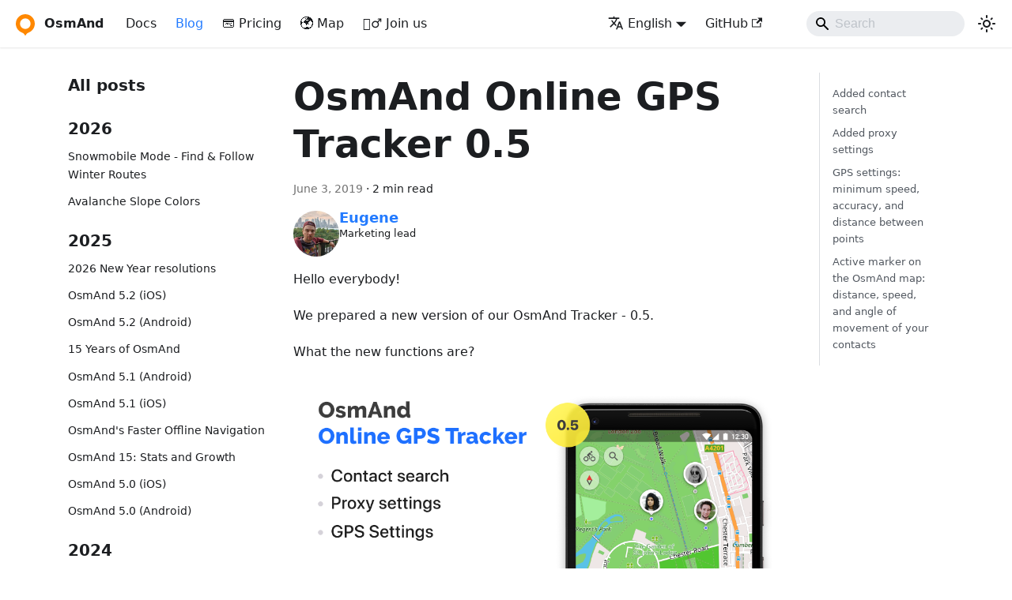

--- FILE ---
content_type: text/html
request_url: https://osmand.net/blog/osmand-tracker-0-5-released/
body_size: 15062
content:
<!doctype html>
<html lang="en" dir="ltr" class="blog-wrapper blog-post-page plugin-blog plugin-id-default" data-has-hydrated="false">
<head>
<meta charset="UTF-8">
<meta name="generator" content="Docusaurus v3.8.1">
<title data-rh="true">OsmAnd Online GPS Tracker 0.5 | OsmAnd</title><meta data-rh="true" name="viewport" content="width=device-width,initial-scale=1"><meta data-rh="true" name="twitter:card" content="summary_large_image"><meta data-rh="true" property="og:url" content="https://osmand.net/blog/osmand-tracker-0-5-released"><meta data-rh="true" property="og:locale" content="en"><meta data-rh="true" property="og:locale:alternate" content="ar"><meta data-rh="true" property="og:locale:alternate" content="de"><meta data-rh="true" property="og:locale:alternate" content="es"><meta data-rh="true" property="og:locale:alternate" content="fr"><meta data-rh="true" property="og:locale:alternate" content="it"><meta data-rh="true" property="og:locale:alternate" content="nl"><meta data-rh="true" property="og:locale:alternate" content="pl"><meta data-rh="true" property="og:locale:alternate" content="pt"><meta data-rh="true" property="og:locale:alternate" content="tr"><meta data-rh="true" property="og:locale:alternate" content="uk"><meta data-rh="true" name="docusaurus_locale" content="en"><meta data-rh="true" name="docusaurus_tag" content="default"><meta data-rh="true" name="docsearch:language" content="en"><meta data-rh="true" name="docsearch:docusaurus_tag" content="default"><meta data-rh="true" property="og:title" content="OsmAnd Online GPS Tracker 0.5 | OsmAnd"><meta data-rh="true" name="description" content="Hello everybody!"><meta data-rh="true" property="og:description" content="Hello everybody!"><meta data-rh="true" property="og:type" content="article"><meta data-rh="true" property="article:published_time" content="2019-06-03T00:00:00.000Z"><meta data-rh="true" property="article:author" content="http://github.com/EugeneZmeuk"><meta data-rh="true" property="article:tag" content="release,tracker,android"><link data-rh="true" rel="icon" href="/img/favicon.ico"><link data-rh="true" rel="canonical" href="https://osmand.net/blog/osmand-tracker-0-5-released"><link data-rh="true" rel="alternate" href="https://osmand.net/blog/osmand-tracker-0-5-released" hreflang="en"><link data-rh="true" rel="alternate" href="https://osmand.net/ar/blog/osmand-tracker-0-5-released" hreflang="ar"><link data-rh="true" rel="alternate" href="https://osmand.net/de/blog/osmand-tracker-0-5-released" hreflang="de"><link data-rh="true" rel="alternate" href="https://osmand.net/es/blog/osmand-tracker-0-5-released" hreflang="es"><link data-rh="true" rel="alternate" href="https://osmand.net/fr/blog/osmand-tracker-0-5-released" hreflang="fr"><link data-rh="true" rel="alternate" href="https://osmand.net/it/blog/osmand-tracker-0-5-released" hreflang="it"><link data-rh="true" rel="alternate" href="https://osmand.net/nl/blog/osmand-tracker-0-5-released" hreflang="nl"><link data-rh="true" rel="alternate" href="https://osmand.net/pl/blog/osmand-tracker-0-5-released" hreflang="pl"><link data-rh="true" rel="alternate" href="https://osmand.net/pt/blog/osmand-tracker-0-5-released" hreflang="pt"><link data-rh="true" rel="alternate" href="https://osmand.net/tr/blog/osmand-tracker-0-5-released" hreflang="tr"><link data-rh="true" rel="alternate" href="https://osmand.net/uk/blog/osmand-tracker-0-5-released" hreflang="uk"><link data-rh="true" rel="alternate" href="https://osmand.net/blog/osmand-tracker-0-5-released" hreflang="x-default"><script data-rh="true" type="application/ld+json">{"@context":"https://schema.org","@type":"BlogPosting","@id":"https://osmand.net/blog/osmand-tracker-0-5-released","mainEntityOfPage":"https://osmand.net/blog/osmand-tracker-0-5-released","url":"https://osmand.net/blog/osmand-tracker-0-5-released","headline":"OsmAnd Online GPS Tracker 0.5","name":"OsmAnd Online GPS Tracker 0.5","description":"Hello everybody!","datePublished":"2019-06-03T00:00:00.000Z","author":{"@type":"Person","name":"Eugene","description":"Marketing lead","url":"http://github.com/EugeneZmeuk","image":"https://avatars.githubusercontent.com/u/44466116?s=400&u=71229fe1980e30ac5ab43d7afaf6f91897c5ed53&v=4"},"keywords":[],"isPartOf":{"@type":"Blog","@id":"https://osmand.net/blog","name":"Blog"}}</script><link rel="alternate" type="application/rss+xml" href="/blog/rss.xml" title="OsmAnd RSS Feed">
<link rel="alternate" type="application/atom+xml" href="/blog/atom.xml" title="OsmAnd Atom Feed"><link rel="stylesheet" href="/assets/css/styles.0616cf6c.css">
<script src="/assets/js/runtime~main.88ba5cd5.js" defer="defer"></script>
<script src="/assets/js/main.1c2f7e2c.js" defer="defer"></script>
</head>
<body class="navigation-with-keyboard">
<svg xmlns="http://www.w3.org/2000/svg" style="display: none;"><defs>
<symbol id="theme-svg-external-link" viewBox="0 0 24 24"><path fill="currentColor" d="M21 13v10h-21v-19h12v2h-10v15h17v-8h2zm3-12h-10.988l4.035 4-6.977 7.07 2.828 2.828 6.977-7.07 4.125 4.172v-11z"/></symbol>
</defs></svg>
<script>!function(){var t="light";var e=function(){try{return new URLSearchParams(window.location.search).get("docusaurus-theme")}catch(t){}}()||function(){try{return window.localStorage.getItem("theme")}catch(t){}}();document.documentElement.setAttribute("data-theme",e||t),document.documentElement.setAttribute("data-theme-choice",e||t)}(),function(){try{const c=new URLSearchParams(window.location.search).entries();for(var[t,e]of c)if(t.startsWith("docusaurus-data-")){var a=t.replace("docusaurus-data-","data-");document.documentElement.setAttribute(a,e)}}catch(t){}}()</script><div id="__docusaurus"><div role="region" aria-label="Skip to main content"><a class="skipToContent_fXgn" href="#__docusaurus_skipToContent_fallback">Skip to main content</a></div><nav aria-label="Main" class="theme-layout-navbar navbar navbar--fixed-top"><div class="navbar__inner"><div class="theme-layout-navbar-left navbar__items"><button aria-label="Toggle navigation bar" aria-expanded="false" class="navbar__toggle clean-btn" type="button"><svg width="30" height="30" viewBox="0 0 30 30" aria-hidden="true"><path stroke="currentColor" stroke-linecap="round" stroke-miterlimit="10" stroke-width="2" d="M4 7h22M4 15h22M4 23h22"></path></svg></button><a class="navbar__brand" href="/"><div class="navbar__logo"><img src="/img/logo.svg" alt="OsmAnd Logo" class="themedComponent_mlkZ themedComponent--light_NVdE"><img src="/img/logo.svg" alt="OsmAnd Logo" class="themedComponent_mlkZ themedComponent--dark_xIcU"></div><b class="navbar__title text--truncate">OsmAnd</b></a><a class="navbar__item navbar__link" href="/docs/intro">Docs</a><a aria-current="page" class="navbar__item navbar__link navbar__link--active" href="/blog">Blog</a><a href="/pricing" target="_blank" rel="noopener noreferrer" class="navbar__item navbar__link">💳 Pricing</a><a href="/map" target="_self" rel="noopener noreferrer" class="navbar__item navbar__link">🌍 Map</a><a class="navbar__item navbar__link" href="/docs/hiring">🚵‍♂️ Join us</a></div><div class="theme-layout-navbar-right navbar__items navbar__items--right"><div class="navbar__item dropdown dropdown--hoverable dropdown--right"><a href="#" aria-haspopup="true" aria-expanded="false" role="button" class="navbar__link"><svg viewBox="0 0 24 24" width="20" height="20" aria-hidden="true" class="iconLanguage_nlXk"><path fill="currentColor" d="M12.87 15.07l-2.54-2.51.03-.03c1.74-1.94 2.98-4.17 3.71-6.53H17V4h-7V2H8v2H1v1.99h11.17C11.5 7.92 10.44 9.75 9 11.35 8.07 10.32 7.3 9.19 6.69 8h-2c.73 1.63 1.73 3.17 2.98 4.56l-5.09 5.02L4 19l5-5 3.11 3.11.76-2.04zM18.5 10h-2L12 22h2l1.12-3h4.75L21 22h2l-4.5-12zm-2.62 7l1.62-4.33L19.12 17h-3.24z"></path></svg>English</a><ul class="dropdown__menu"><li><a href="/blog/osmand-tracker-0-5-released" target="_self" rel="noopener noreferrer" class="dropdown__link dropdown__link--active" lang="en">English</a></li><li><a href="/ar/blog/osmand-tracker-0-5-released" target="_self" rel="noopener noreferrer" class="dropdown__link" lang="ar">العربية</a></li><li><a href="/de/blog/osmand-tracker-0-5-released" target="_self" rel="noopener noreferrer" class="dropdown__link" lang="de">Deutsch</a></li><li><a href="/es/blog/osmand-tracker-0-5-released" target="_self" rel="noopener noreferrer" class="dropdown__link" lang="es">Español</a></li><li><a href="/fr/blog/osmand-tracker-0-5-released" target="_self" rel="noopener noreferrer" class="dropdown__link" lang="fr">Français</a></li><li><a href="/it/blog/osmand-tracker-0-5-released" target="_self" rel="noopener noreferrer" class="dropdown__link" lang="it">Italiano</a></li><li><a href="/nl/blog/osmand-tracker-0-5-released" target="_self" rel="noopener noreferrer" class="dropdown__link" lang="nl">Nederlands</a></li><li><a href="/pl/blog/osmand-tracker-0-5-released" target="_self" rel="noopener noreferrer" class="dropdown__link" lang="pl">Polski</a></li><li><a href="/pt/blog/osmand-tracker-0-5-released" target="_self" rel="noopener noreferrer" class="dropdown__link" lang="pt">Português</a></li><li><a href="/tr/blog/osmand-tracker-0-5-released" target="_self" rel="noopener noreferrer" class="dropdown__link" lang="tr">Türkçe</a></li><li><a href="/uk/blog/osmand-tracker-0-5-released" target="_self" rel="noopener noreferrer" class="dropdown__link" lang="uk">Українська</a></li></ul></div><a href="https://github.com/osmandapp/" target="_blank" rel="noopener noreferrer" class="navbar__item navbar__link">GitHub<svg width="13.5" height="13.5" aria-hidden="true" class="iconExternalLink_nPIU"><use href="#theme-svg-external-link"></use></svg></a><div class="navbarSearchContainer_Bca1"><div class="navbar__search searchBarContainer_NW3z" dir="ltr"><input placeholder="Search" aria-label="Search" class="navbar__search-input searchInput_YFbd" value=""><div class="loadingRing_RJI3 searchBarLoadingRing_YnHq"><div></div><div></div><div></div><div></div></div></div></div><div class="toggle_vylO colorModeToggle_DEke"><button class="clean-btn toggleButton_gllP toggleButtonDisabled_aARS" type="button" disabled="" title="system mode" aria-label="Switch between dark and light mode (currently system mode)"><svg viewBox="0 0 24 24" width="24" height="24" aria-hidden="true" class="toggleIcon_g3eP lightToggleIcon_pyhR"><path fill="currentColor" d="M12,9c1.65,0,3,1.35,3,3s-1.35,3-3,3s-3-1.35-3-3S10.35,9,12,9 M12,7c-2.76,0-5,2.24-5,5s2.24,5,5,5s5-2.24,5-5 S14.76,7,12,7L12,7z M2,13l2,0c0.55,0,1-0.45,1-1s-0.45-1-1-1l-2,0c-0.55,0-1,0.45-1,1S1.45,13,2,13z M20,13l2,0c0.55,0,1-0.45,1-1 s-0.45-1-1-1l-2,0c-0.55,0-1,0.45-1,1S19.45,13,20,13z M11,2v2c0,0.55,0.45,1,1,1s1-0.45,1-1V2c0-0.55-0.45-1-1-1S11,1.45,11,2z M11,20v2c0,0.55,0.45,1,1,1s1-0.45,1-1v-2c0-0.55-0.45-1-1-1C11.45,19,11,19.45,11,20z M5.99,4.58c-0.39-0.39-1.03-0.39-1.41,0 c-0.39,0.39-0.39,1.03,0,1.41l1.06,1.06c0.39,0.39,1.03,0.39,1.41,0s0.39-1.03,0-1.41L5.99,4.58z M18.36,16.95 c-0.39-0.39-1.03-0.39-1.41,0c-0.39,0.39-0.39,1.03,0,1.41l1.06,1.06c0.39,0.39,1.03,0.39,1.41,0c0.39-0.39,0.39-1.03,0-1.41 L18.36,16.95z M19.42,5.99c0.39-0.39,0.39-1.03,0-1.41c-0.39-0.39-1.03-0.39-1.41,0l-1.06,1.06c-0.39,0.39-0.39,1.03,0,1.41 s1.03,0.39,1.41,0L19.42,5.99z M7.05,18.36c0.39-0.39,0.39-1.03,0-1.41c-0.39-0.39-1.03-0.39-1.41,0l-1.06,1.06 c-0.39,0.39-0.39,1.03,0,1.41s1.03,0.39,1.41,0L7.05,18.36z"></path></svg><svg viewBox="0 0 24 24" width="24" height="24" aria-hidden="true" class="toggleIcon_g3eP darkToggleIcon_wfgR"><path fill="currentColor" d="M9.37,5.51C9.19,6.15,9.1,6.82,9.1,7.5c0,4.08,3.32,7.4,7.4,7.4c0.68,0,1.35-0.09,1.99-0.27C17.45,17.19,14.93,19,12,19 c-3.86,0-7-3.14-7-7C5,9.07,6.81,6.55,9.37,5.51z M12,3c-4.97,0-9,4.03-9,9s4.03,9,9,9s9-4.03,9-9c0-0.46-0.04-0.92-0.1-1.36 c-0.98,1.37-2.58,2.26-4.4,2.26c-2.98,0-5.4-2.42-5.4-5.4c0-1.81,0.89-3.42,2.26-4.4C12.92,3.04,12.46,3,12,3L12,3z"></path></svg><svg viewBox="0 0 24 24" width="24" height="24" aria-hidden="true" class="toggleIcon_g3eP systemToggleIcon_QzmC"><path fill="currentColor" d="m12 21c4.971 0 9-4.029 9-9s-4.029-9-9-9-9 4.029-9 9 4.029 9 9 9zm4.95-13.95c1.313 1.313 2.05 3.093 2.05 4.95s-0.738 3.637-2.05 4.95c-1.313 1.313-3.093 2.05-4.95 2.05v-14c1.857 0 3.637 0.737 4.95 2.05z"></path></svg></button></div></div></div><div role="presentation" class="navbar-sidebar__backdrop"></div></nav><div id="__docusaurus_skipToContent_fallback" class="theme-layout-main main-wrapper mainWrapper_z2l0"><div class="container margin-vert--lg"><div class="row"><aside class="col col--3"><nav class="sidebar_re4s thin-scrollbar" aria-label="Blog recent posts navigation"><div class="sidebarItemTitle_pO2u margin-bottom--md">All posts</div><div role="group"><h3 class="yearGroupHeading_rMGB">2026</h3><ul class="sidebarItemList_Yudw clean-list"><li class="sidebarItem__DBe"><a class="sidebarItemLink_mo7H" href="/blog/snowmobile">Snowmobile Mode - Find &amp; Follow Winter Routes</a></li><li class="sidebarItem__DBe"><a class="sidebarItemLink_mo7H" href="/blog/avalanche">Avalanche Slope Colors</a></li></ul></div><div role="group"><h3 class="yearGroupHeading_rMGB">2025</h3><ul class="sidebarItemList_Yudw clean-list"><li class="sidebarItem__DBe"><a class="sidebarItemLink_mo7H" href="/blog/ny-resolutions-2026">2026 New Year resolutions</a></li><li class="sidebarItem__DBe"><a class="sidebarItemLink_mo7H" href="/blog/osmand-ios-5-2-released">OsmAnd 5.2 (iOS)</a></li><li class="sidebarItem__DBe"><a class="sidebarItemLink_mo7H" href="/blog/osmand-android-5-2-released">OsmAnd 5.2 (Android)</a></li><li class="sidebarItem__DBe"><a class="sidebarItemLink_mo7H" href="/blog/15-years">15 Years of OsmAnd</a></li><li class="sidebarItem__DBe"><a class="sidebarItemLink_mo7H" href="/blog/osmand-android-5-1-released">OsmAnd 5.1 (Android)</a></li><li class="sidebarItem__DBe"><a class="sidebarItemLink_mo7H" href="/blog/osmand-ios-5-1-released">OsmAnd 5.1 (iOS)</a></li><li class="sidebarItem__DBe"><a class="sidebarItemLink_mo7H" href="/blog/fast-routing">OsmAnd&#x27;s Faster Offline Navigation</a></li><li class="sidebarItem__DBe"><a class="sidebarItemLink_mo7H" href="/blog/stats-15">OsmAnd 15: Stats and Growth</a></li><li class="sidebarItem__DBe"><a class="sidebarItemLink_mo7H" href="/blog/osmand-ios-5-0-released">OsmAnd 5.0 (iOS)</a></li><li class="sidebarItem__DBe"><a class="sidebarItemLink_mo7H" href="/blog/osmand-android-5-0-released">OsmAnd 5.0 (Android)</a></li></ul></div><div role="group"><h3 class="yearGroupHeading_rMGB">2024</h3><ul class="sidebarItemList_Yudw clean-list"><li class="sidebarItem__DBe"><a class="sidebarItemLink_mo7H" href="/blog/ny-resolutions-2025">2025 New Year resolutions</a></li><li class="sidebarItem__DBe"><a class="sidebarItemLink_mo7H" href="/blog/osmand-ios-4-9-released">OsmAnd 4.9 (iOS)</a></li><li class="sidebarItem__DBe"><a class="sidebarItemLink_mo7H" href="/blog/osmand-android-4-9-released">OsmAnd 4.9 (Android)</a></li><li class="sidebarItem__DBe"><a class="sidebarItemLink_mo7H" href="/blog/3d-track">Power of 3D GPX Tracks</a></li><li class="sidebarItem__DBe"><a class="sidebarItemLink_mo7H" href="/blog/osmand-web-1-01-released">OsmAnd 1.01 (web)</a></li><li class="sidebarItem__DBe"><a class="sidebarItemLink_mo7H" href="/blog/osmand-ios-4-8-released">OsmAnd 4.8 (iOS)</a></li><li class="sidebarItem__DBe"><a class="sidebarItemLink_mo7H" href="/blog/osmand-android-4-8-released">OsmAnd 4.8 (Android)</a></li><li class="sidebarItem__DBe"><a class="sidebarItemLink_mo7H" href="/blog/14-years">14th birthday of OsmAnd</a></li><li class="sidebarItem__DBe"><a class="sidebarItemLink_mo7H" href="/blog/osmand-ios-4-7-released">OsmAnd 4.7 (iOS)</a></li><li class="sidebarItem__DBe"><a class="sidebarItemLink_mo7H" href="/blog/osmand-android-4-7-released">OsmAnd 4.7 (Android)</a></li><li class="sidebarItem__DBe"><a class="sidebarItemLink_mo7H" href="/blog/tripltek">OsmAnd Promo for Tripltek devices</a></li></ul></div><div role="group"><h3 class="yearGroupHeading_rMGB">2023</h3><ul class="sidebarItemList_Yudw clean-list"><li class="sidebarItem__DBe"><a class="sidebarItemLink_mo7H" href="/blog/ny-resolutions-2024">2024 New Year resolutions</a></li><li class="sidebarItem__DBe"><a class="sidebarItemLink_mo7H" href="/blog/osmand-android-4-6-released">OsmAnd 4.6 (Android)</a></li><li class="sidebarItem__DBe"><a class="sidebarItemLink_mo7H" href="/blog/osmand-ios-4-6-released">OsmAnd 4.6 (iOS)</a></li><li class="sidebarItem__DBe"><a class="sidebarItemLink_mo7H" href="/blog/osmand-ios-4-5-released">OsmAnd 4.5 (iOS)</a></li><li class="sidebarItem__DBe"><a class="sidebarItemLink_mo7H" href="/blog/osmand-tet">TET routes in OsmAnd</a></li><li class="sidebarItem__DBe"><a class="sidebarItemLink_mo7H" href="/blog/start">Free OsmAnd Cloud</a></li><li class="sidebarItem__DBe"><a class="sidebarItemLink_mo7H" href="/blog/terrain">Terrain maps</a></li><li class="sidebarItem__DBe"><a class="sidebarItemLink_mo7H" href="/blog/osmand-android-4-5-released">OsmAnd 4.5 (Android)</a></li><li class="sidebarItem__DBe"><a class="sidebarItemLink_mo7H" href="/blog/raster-maps">Raster maps</a></li><li class="sidebarItem__DBe"><a class="sidebarItemLink_mo7H" href="/blog/rendering">Custom map styles</a></li><li class="sidebarItem__DBe"><a class="sidebarItemLink_mo7H" href="/blog/osmand-ios-4-45-released">OsmAnd 4.4.5 (iOS)</a></li><li class="sidebarItem__DBe"><a class="sidebarItemLink_mo7H" href="/blog/13-years">13th birthday of OsmAnd</a></li><li class="sidebarItem__DBe"><a class="sidebarItemLink_mo7H" href="/blog/osmand-ios-4-4-released">OsmAnd 4.4 (iOS)</a></li><li class="sidebarItem__DBe"><a class="sidebarItemLink_mo7H" href="/blog/osmand-android-4-4-released">OsmAnd 4.4 (Android)</a></li><li class="sidebarItem__DBe"><a class="sidebarItemLink_mo7H" href="/blog/Elevation">Terrain on the map</a></li></ul></div><div role="group"><h3 class="yearGroupHeading_rMGB">2022</h3><ul class="sidebarItemList_Yudw clean-list"><li class="sidebarItem__DBe"><a class="sidebarItemLink_mo7H" href="/blog/ny-resolutions-2023">2023 New Year resolutions</a></li><li class="sidebarItem__DBe"><a class="sidebarItemLink_mo7H" href="/blog/osmand-ios-4-3-released">OsmAnd 4.3 (iOS)</a></li><li class="sidebarItem__DBe"><a class="sidebarItemLink_mo7H" href="/blog/osmand-android-4-3-released">OsmAnd 4.3 (Android)</a></li><li class="sidebarItem__DBe"><a class="sidebarItemLink_mo7H" href="/blog/osm_editing_croatia">OSM Editing in Croatia</a></li><li class="sidebarItem__DBe"><a class="sidebarItemLink_mo7H" href="/blog/story-27">Story 27 - How Offline Maps Could Save Your Life During Extreme or Tourist Hikes</a></li><li class="sidebarItem__DBe"><a class="sidebarItemLink_mo7H" href="/blog/routes">Routes on the map</a></li><li class="sidebarItem__DBe"><a class="sidebarItemLink_mo7H" href="/blog/twelve-years">12 years with OsmAnd</a></li><li class="sidebarItem__DBe"><a class="sidebarItemLink_mo7H" href="/blog/osmand-android-4-2-released">OsmAnd 4.2 (Android)</a></li><li class="sidebarItem__DBe"><a class="sidebarItemLink_mo7H" href="/blog/osmand-ios-4-2-released">OsmAnd 4.2 (iOS)</a></li><li class="sidebarItem__DBe"><a class="sidebarItemLink_mo7H" href="/blog/new-website-version">The new website version</a></li></ul></div><div role="group"><h3 class="yearGroupHeading_rMGB">2021</h3><ul class="sidebarItemList_Yudw clean-list"><li class="sidebarItem__DBe"><a class="sidebarItemLink_mo7H" href="/blog/ny-resolutions-2022">2022 New Year resolutions</a></li><li class="sidebarItem__DBe"><a class="sidebarItemLink_mo7H" href="/blog/osmand-ios-4-1-released">OsmAnd 4.1 (iOS)</a></li><li class="sidebarItem__DBe"><a class="sidebarItemLink_mo7H" href="/blog/osmand-android-4-1-released">OsmAnd 4.1 (Android)</a></li><li class="sidebarItem__DBe"><a class="sidebarItemLink_mo7H" href="/blog/osmand-android-4-0-released">OsmAnd 4.0 (Android)</a></li><li class="sidebarItem__DBe"><a class="sidebarItemLink_mo7H" href="/blog/osmand-ios-4-0-released">OsmAnd 4.0 (iOS)</a></li><li class="sidebarItem__DBe"><a class="sidebarItemLink_mo7H" href="/blog/osmand-android-3-9-released">OsmAnd 3.9 (Android)</a></li><li class="sidebarItem__DBe"><a class="sidebarItemLink_mo7H" href="/blog/osmand-ios-3-90-released">OsmAnd 3.90 (iOS)</a></li></ul></div><div role="group"><h3 class="yearGroupHeading_rMGB">2020</h3><ul class="sidebarItemList_Yudw clean-list"><li class="sidebarItem__DBe"><a class="sidebarItemLink_mo7H" href="/blog/ny-resolutions-2021">2021 New Year resolutions</a></li><li class="sidebarItem__DBe"><a class="sidebarItemLink_mo7H" href="/blog/story-26">Story 26 - Motorcycling in Italy</a></li><li class="sidebarItem__DBe"><a class="sidebarItemLink_mo7H" href="/blog/story-25">Story 25 - Hiking in Spain and France</a></li><li class="sidebarItem__DBe"><a class="sidebarItemLink_mo7H" href="/blog/osmand-android-3-8-released">OsmAnd 3.8 (Android)</a></li><li class="sidebarItem__DBe"><a class="sidebarItemLink_mo7H" href="/blog/osmand-ios-3-80-released">OsmAnd 3.80 (iOS)</a></li><li class="sidebarItem__DBe"><a class="sidebarItemLink_mo7H" href="/blog/story-24">Story 24 - Rafting and Camping</a></li><li class="sidebarItem__DBe"><a class="sidebarItemLink_mo7H" href="/blog/story-23">Story 23 - Travel Tips</a></li><li class="sidebarItem__DBe"><a class="sidebarItemLink_mo7H" href="/blog/ten-years">10 years with OsmAnd</a></li><li class="sidebarItem__DBe"><a class="sidebarItemLink_mo7H" href="/blog/custom-package">Custom Package</a></li><li class="sidebarItem__DBe"><a class="sidebarItemLink_mo7H" href="/blog/osmand-ios-3-14-released">OsmAnd 3.14 (iOS)</a></li><li class="sidebarItem__DBe"><a class="sidebarItemLink_mo7H" href="/blog/osmand-android-3-7-released">OsmAnd 3.7 (Android)</a></li><li class="sidebarItem__DBe"><a class="sidebarItemLink_mo7H" href="/blog/story-22">Story 22 - Professional motorcycle traveler</a></li><li class="sidebarItem__DBe"><a class="sidebarItemLink_mo7H" href="/blog/story-21">Story 21 - 13,500 km from Brussels to Tokyo</a></li><li class="sidebarItem__DBe"><a class="sidebarItemLink_mo7H" href="/blog/osmand-android-3-6-released">OsmAnd 3.6 (Android)</a></li><li class="sidebarItem__DBe"><a class="sidebarItemLink_mo7H" href="/blog/osmand-ios-3-12-released">OsmAnd 3.12 (iOS)</a></li><li class="sidebarItem__DBe"><a class="sidebarItemLink_mo7H" href="/blog/story-20">Story 20 - Cycling in Japan</a></li><li class="sidebarItem__DBe"><a class="sidebarItemLink_mo7H" href="/blog/story-19">Story 19 - About Hiking from USA</a></li><li class="sidebarItem__DBe"><a class="sidebarItemLink_mo7H" href="/blog/osmand-tracker-0-8-released">OsmAnd Online GPS Tracker 0.8</a></li><li class="sidebarItem__DBe"><a class="sidebarItemLink_mo7H" href="/blog/story-18">Story 18 - Desert Maps</a></li></ul></div><div role="group"><h3 class="yearGroupHeading_rMGB">2019</h3><ul class="sidebarItemList_Yudw clean-list"><li class="sidebarItem__DBe"><a class="sidebarItemLink_mo7H" href="/blog/osmand-ios-3-11-released">OsmAnd 3.11 (iOS)</a></li><li class="sidebarItem__DBe"><a class="sidebarItemLink_mo7H" href="/blog/ny-resolutions-2020">2020 New Year resolutions</a></li><li class="sidebarItem__DBe"><a class="sidebarItemLink_mo7H" href="/blog/osmand-ios-3-10-released">OsmAnd 3.10 (iOS)</a></li><li class="sidebarItem__DBe"><a class="sidebarItemLink_mo7H" href="/blog/story-17">Story 17 - Traveling by train</a></li><li class="sidebarItem__DBe"><a class="sidebarItemLink_mo7H" href="/blog/story-16">Story 16 - Remo and his 4x4 travels</a></li><li class="sidebarItem__DBe"><a class="sidebarItemLink_mo7H" href="/blog/osmand-android-3-5-released">OsmAnd 3.5 (Android)</a></li><li class="sidebarItem__DBe"><a class="sidebarItemLink_mo7H" href="/blog/routeinfo">Routeinfo - full information about your trip</a></li><li class="sidebarItem__DBe"><a class="sidebarItemLink_mo7H" href="/blog/story-15">Story 15 - Car Trophy</a></li><li class="sidebarItem__DBe"><a class="sidebarItemLink_mo7H" href="/blog/story-14">Story 14 - Pieter about OsmAnd from 2011</a></li><li class="sidebarItem__DBe"><a class="sidebarItemLink_mo7H" href="/blog/story-13">Story 13 - Bike Trophy</a></li><li class="sidebarItem__DBe"><a class="sidebarItemLink_mo7H" href="/blog/story-12">Story 12 - The Trophy from Paris to Beijing</a></li><li class="sidebarItem__DBe"><a class="sidebarItemLink_mo7H" href="/blog/osmand-ios-3-00-released">OsmAnd 3.0 (iOS)</a></li><li class="sidebarItem__DBe"><a class="sidebarItemLink_mo7H" href="/blog/osmand-tracker-0-7-released">OsmAnd Online GPS Tracker 0.7</a></li><li class="sidebarItem__DBe"><a class="sidebarItemLink_mo7H" href="/blog/osmand-ios-2-90-released">OsmAnd 2.90 (iOS)</a></li><li class="sidebarItem__DBe"><a class="sidebarItemLink_mo7H" href="/blog/story-11">Story 11 - Cycling in Poland</a></li><li class="sidebarItem__DBe"><a class="sidebarItemLink_mo7H" href="/blog/osmand-android-3-4-released">OsmAnd 3.4 (Android)</a></li><li class="sidebarItem__DBe"><a class="sidebarItemLink_mo7H" href="/blog/story-10">Story 10 - Brunaud and Randovelo</a></li><li class="sidebarItem__DBe"><a class="sidebarItemLink_mo7H" href="/blog/story-9">Story 9 - Hiking and Trekking</a></li><li class="sidebarItem__DBe"><a class="sidebarItemLink_mo7H" href="/blog/story-8">Story 8 - Helen the Traveler</a></li><li class="sidebarItem__DBe"><a class="sidebarItemLink_mo7H" href="/blog/osmand-ios-2-80-released">OsmAnd 2.80 (iOS)</a></li><li class="sidebarItem__DBe"><a aria-current="page" class="sidebarItemLink_mo7H sidebarItemLinkActive_I1ZP" href="/blog/osmand-tracker-0-5-released">OsmAnd Online GPS Tracker 0.5</a></li><li class="sidebarItem__DBe"><a class="sidebarItemLink_mo7H" href="/blog/story-7">Story 7 - Geo trekking with Andreas</a></li><li class="sidebarItem__DBe"><a class="sidebarItemLink_mo7H" href="/blog/osmand-ios-2-70-released">OsmAnd 2.70 (iOS)</a></li><li class="sidebarItem__DBe"><a class="sidebarItemLink_mo7H" href="/blog/story-6">Story 6 - Adrian and moto tours Japan</a></li><li class="sidebarItem__DBe"><a class="sidebarItemLink_mo7H" href="/blog/story-5">Story 5 - Yurik RZR offroad</a></li><li class="sidebarItem__DBe"><a class="sidebarItemLink_mo7H" href="/blog/story-4">Story 4 - Remo 4x4</a></li><li class="sidebarItem__DBe"><a class="sidebarItemLink_mo7H" href="/blog/story-3">Story 3 - Leonid travels</a></li><li class="sidebarItem__DBe"><a class="sidebarItemLink_mo7H" href="/blog/story-2">Story 2 - Paul and cycling</a></li><li class="sidebarItem__DBe"><a class="sidebarItemLink_mo7H" href="/blog/story-1">Story - Ilya offroad</a></li><li class="sidebarItem__DBe"><a class="sidebarItemLink_mo7H" href="/blog/guideline-pt">Guideline for public transport</a></li><li class="sidebarItem__DBe"><a class="sidebarItemLink_mo7H" href="/blog/osmand-android-3-3-released">OsmAnd 3.3 (Android)</a></li><li class="sidebarItem__DBe"><a class="sidebarItemLink_mo7H" href="/blog/osmand-tracker-0-4-released">OsmAnd Online GPS Tracker 0.4</a></li><li class="sidebarItem__DBe"><a class="sidebarItemLink_mo7H" href="/blog/osmand-ios-2-50-released">OsmAnd 2.50 (iOS)</a></li></ul></div><div role="group"><h3 class="yearGroupHeading_rMGB">2018</h3><ul class="sidebarItemList_Yudw clean-list"><li class="sidebarItem__DBe"><a class="sidebarItemLink_mo7H" href="/blog/ny-resolutions-2019">2019 New Year resolutions</a></li><li class="sidebarItem__DBe"><a class="sidebarItemLink_mo7H" href="/blog/giveaway-start">Giveaway</a></li><li class="sidebarItem__DBe"><a class="sidebarItemLink_mo7H" href="/blog/osmand-live-support-changes-count">Detailed OSM changes stats</a></li><li class="sidebarItem__DBe"><a class="sidebarItemLink_mo7H" href="/blog/osmand-telegram-released">Online GPS Tracker release</a></li><li class="sidebarItem__DBe"><a class="sidebarItemLink_mo7H" href="/blog/osmand-android-3-1-released">OsmAnd 3.1 (Android)</a></li><li class="sidebarItem__DBe"><a class="sidebarItemLink_mo7H" href="/blog/mission">OsmAnd Mission</a></li><li class="sidebarItem__DBe"><a class="sidebarItemLink_mo7H" href="/blog/custom-travel">Custom travel</a></li><li class="sidebarItem__DBe"><a class="sidebarItemLink_mo7H" href="/blog/travel">Travel guides in OsmAnd</a></li><li class="sidebarItem__DBe"><a class="sidebarItemLink_mo7H" href="/blog/eight-years">8 years with OsmAnd</a></li><li class="sidebarItem__DBe"><a class="sidebarItemLink_mo7H" href="/blog/osmand-android-3-0-released">OsmAnd 3.0 (Android)</a></li><li class="sidebarItem__DBe"><a class="sidebarItemLink_mo7H" href="/blog/osmand-ios-2-10-released">OsmAnd 2.10 (iOS)</a></li><li class="sidebarItem__DBe"><a class="sidebarItemLink_mo7H" href="/blog/osmand-android-2-9-released">OsmAnd 2.9 (Android)</a></li><li class="sidebarItem__DBe"><a class="sidebarItemLink_mo7H" href="/blog/osmand-payouts-suspended-01-2018">OsmAnd Live payments temporarily suspended</a></li><li class="sidebarItem__DBe"><a class="sidebarItemLink_mo7H" href="/blog/osmand-videos">OsmAnd Videos</a></li></ul></div><div role="group"><h3 class="yearGroupHeading_rMGB">2017</h3><ul class="sidebarItemList_Yudw clean-list"><li class="sidebarItem__DBe"><a class="sidebarItemLink_mo7H" href="/blog/osmand-ios-2-00-released">OsmAnd 2.0 (iOS)</a></li><li class="sidebarItem__DBe"><a class="sidebarItemLink_mo7H" href="/blog/map-markers">Map Markers</a></li><li class="sidebarItem__DBe"><a class="sidebarItemLink_mo7H" href="/blog/osmand-android-2-8-released">OsmAnd 2.8 (Android)</a></li><li class="sidebarItem__DBe"><a class="sidebarItemLink_mo7H" href="/blog/osmand-android-2-7-released">OsmAnd 2.7 (Android)</a></li><li class="sidebarItem__DBe"><a class="sidebarItemLink_mo7H" href="/blog/osmand-android-2-6-released">OsmAnd 2.6 (Android)</a></li><li class="sidebarItem__DBe"><a class="sidebarItemLink_mo7H" href="/blog/osmand-ios-1-30-released">OsmAnd 1.30 (iOS)</a></li></ul></div><div role="group"><h3 class="yearGroupHeading_rMGB">2016</h3><ul class="sidebarItemList_Yudw clean-list"><li class="sidebarItem__DBe"><a class="sidebarItemLink_mo7H" href="/blog/osmand-android-2-5-released">OsmAnd 2.5 (Android)</a></li><li class="sidebarItem__DBe"><a class="sidebarItemLink_mo7H" href="/blog/christmas-map">Christmas poins of interest in OsmAnd</a></li><li class="sidebarItem__DBe"><a class="sidebarItemLink_mo7H" href="/blog/topo-style">OsmAnd Topo map style</a></li><li class="sidebarItem__DBe"><a class="sidebarItemLink_mo7H" href="/blog/osmand-android-2-4-released">OsmAnd 2.4 (Android)</a></li><li class="sidebarItem__DBe"><a class="sidebarItemLink_mo7H" href="/blog/api-demo">OsmAnd API Demo</a></li><li class="sidebarItem__DBe"><a class="sidebarItemLink_mo7H" href="/blog/osm-live">OSM Live</a></li><li class="sidebarItem__DBe"><a class="sidebarItemLink_mo7H" href="/blog/osmand-android-2-3-released">OsmAnd 2.3 (Android)</a></li></ul></div><div role="group"><h3 class="yearGroupHeading_rMGB">2015</h3><ul class="sidebarItemList_Yudw clean-list"><li class="sidebarItem__DBe"><a class="sidebarItemLink_mo7H" href="/blog/osmand-google-comparison">Google maps vs. OsmAnd maps</a></li><li class="sidebarItem__DBe"><a class="sidebarItemLink_mo7H" href="/blog/osmand-android-2-2-released">OsmAnd 2.2 (Android)</a></li><li class="sidebarItem__DBe"><a class="sidebarItemLink_mo7H" href="/blog/osmand-ios-1-22-released">OsmAnd 1.22 (iOS)</a></li><li class="sidebarItem__DBe"><a class="sidebarItemLink_mo7H" href="/blog/osmand-ios-1-11-released">OsmAnd 1.11 (iOS)</a></li><li class="sidebarItem__DBe"><a class="sidebarItemLink_mo7H" href="/blog/five-years">5 years with OsmAnd</a></li><li class="sidebarItem__DBe"><a class="sidebarItemLink_mo7H" href="/blog/osmand-android-2-1-released">OsmAnd 2.1 (Android)</a></li><li class="sidebarItem__DBe"><a class="sidebarItemLink_mo7H" href="/blog/osmand-ios-1-00-released">OsmAnd 1.0 (iOS)</a></li><li class="sidebarItem__DBe"><a class="sidebarItemLink_mo7H" href="/blog/osmand-android-2-0-released">OsmAnd 2.0 (Android)</a></li><li class="sidebarItem__DBe"><a class="sidebarItemLink_mo7H" href="/blog/osmand-ios">OsmAnd for iPhone is released</a></li><li class="sidebarItem__DBe"><a class="sidebarItemLink_mo7H" href="/blog/nautical-charts">Nautical charts</a></li><li class="sidebarItem__DBe"><a class="sidebarItemLink_mo7H" href="/blog/osmand-dvr-goes-live">OsmAnd DVR GOES LIVE</a></li><li class="sidebarItem__DBe"><a class="sidebarItemLink_mo7H" href="/blog/osmand-youtube-channel">Join OsmAnd team on Youtube!</a></li></ul></div><div role="group"><h3 class="yearGroupHeading_rMGB">2014</h3><ul class="sidebarItemList_Yudw clean-list"><li class="sidebarItem__DBe"><a class="sidebarItemLink_mo7H" href="/blog/osmand-android-1-9-released">OsmAnd 1.9 (Android)</a></li><li class="sidebarItem__DBe"><a class="sidebarItemLink_mo7H" href="/blog/osmand-android-1-8-released">OsmAnd 1.8 (Android)</a></li><li class="sidebarItem__DBe"><a class="sidebarItemLink_mo7H" href="/blog/osmand-android-1-7-released">OsmAnd 1.7 (Android)</a></li></ul></div><div role="group"><h3 class="yearGroupHeading_rMGB">2013</h3><ul class="sidebarItemList_Yudw clean-list"><li class="sidebarItem__DBe"><a class="sidebarItemLink_mo7H" href="/blog/osmand-android-1-5-released">OsmAnd 1.5 (Android)</a></li><li class="sidebarItem__DBe"><a class="sidebarItemLink_mo7H" href="/blog/osmand-android-1-6-released">OsmAnd 1.6 (Android)</a></li></ul></div></nav></aside><main class="col col--7"><article class=""><header><h1 class="title_f1Hy">OsmAnd Online GPS Tracker 0.5</h1><div class="container_mt6G margin-vert--md"><time datetime="2019-06-03T00:00:00.000Z">June 3, 2019</time> · <!-- -->2 min read</div><div class="margin-top--md margin-bottom--sm row"><div class="col col--12 authorCol_Hf19"><div class="avatar margin-bottom--sm"><a href="http://github.com/EugeneZmeuk" target="_blank" rel="noopener noreferrer" class="avatar__photo-link"><img class="avatar__photo authorImage_XqGP" src="https://avatars.githubusercontent.com/u/44466116?s=400&amp;u=71229fe1980e30ac5ab43d7afaf6f91897c5ed53&amp;v=4" alt="Eugene"></a><div class="avatar__intro authorDetails_lV9A"><div class="avatar__name"><a href="http://github.com/EugeneZmeuk" target="_blank" rel="noopener noreferrer"><span class="authorName_yefp">Eugene</span></a></div><small class="authorTitle_nd0D" title="Marketing lead">Marketing lead</small><div class="authorSocials_rSDt"></div></div></div></div></div></header><div id="__blog-post-container" class="markdown"><p>Hello everybody!</p>
<p>We prepared a new version of our OsmAnd Tracker - 0.5.</p>
<p>What the new functions are?</p>
<p><img decoding="async" loading="lazy" alt="Tracker 0.5" src="/assets/images/01-71bba8b5b119e03f29d90b3d57c80c5d.png" width="1012" height="506" class="img_ev3q"></p>
<h3 class="anchor anchorWithStickyNavbar_LWe7" id="added-contact-search">Added contact search<a href="#added-contact-search" class="hash-link" aria-label="Direct link to Added contact search" title="Direct link to Added contact search">​</a></h3>
<p>Yes, it was a problem to find the contact or your group from a telegram list. Now it&#x27;s easy!</p>
<table class="blogimage"><tr><th><img src="/assets/images/1-3e901d5752b7f9f2626812ed9c595786.jpg" alt="Image"></th><th><img src="/assets/images/2-9c681cdd1d77cf4af8cfe5bac0b0920b.jpg" alt="Image"></th></tr></table>
<h3 class="anchor anchorWithStickyNavbar_LWe7" id="added-proxy-settings">Added proxy settings<a href="#added-proxy-settings" class="hash-link" aria-label="Direct link to Added proxy settings" title="Direct link to Added proxy settings">​</a></h3>
<p>Many of our users asked us to add proxy. We did it. Use proxy inside of OsmAnd Tracker. Go to Settings and write your proxy data: <i>Settings-&gt; Privacy-&gt; Proxy Settings</i></p>
<table class="blogimage"><tr><th><img src="/assets/images/3-48a87e30eecd9ee1ecfe02830dcbea1d.jpg" alt="Image"></th><th><img src="/assets/images/4-2acb58fe64fd26f1faa1d713722df25a.jpg" alt="Image"></th></tr></table>
<h3 class="anchor anchorWithStickyNavbar_LWe7" id="gps-settings-minimum-speed-accuracy-and-distance-between-points">GPS settings: minimum speed, accuracy, and distance between points<a href="#gps-settings-minimum-speed-accuracy-and-distance-between-points" class="hash-link" aria-label="Direct link to GPS settings: minimum speed, accuracy, and distance between points" title="Direct link to GPS settings: minimum speed, accuracy, and distance between points">​</a></h3>
<p>Now, you can control your points. You can set settings of points. If you stay at one place some time without moving, for example, your points don&#x27;t send and your GPX track will be nicer. Go to <i>Settings-&gt; GPX settings</i></p>
<table class="blogimage"><tr><th><img src="/assets/images/5-f21a97054c1b0c4df9d41a6945c21456.jpg" alt="Image"></th></tr></table>
<h3 class="anchor anchorWithStickyNavbar_LWe7" id="active-marker-on-the-osmand-map-distance-speed-and-angle-of-movement-of-your-contacts">Active marker on the OsmAnd map: distance, speed, and angle of movement of your contacts<a href="#active-marker-on-the-osmand-map-distance-speed-and-angle-of-movement-of-your-contacts" class="hash-link" aria-label="Direct link to Active marker on the OsmAnd map: distance, speed, and angle of movement of your contacts" title="Direct link to Active marker on the OsmAnd map: distance, speed, and angle of movement of your contacts">​</a></h3>
<p>It&#x27;s very useful to see distance, speed, and angle movement of your contacts at  OsmAnd map and text in Telegram. Now you can understand at once where and how your contact move.</p>
<table class="blogimage"><tr><th><img src="/assets/images/6-be3110d27b5ca505d17c48e9781b96ef.jpg" alt="Image"></th><th><img src="/assets/images/7-375ffce9ed53c38a1ebc719869accf04.jpg" alt="Image"></th></tr></table>
<p>Further instructions and helpful advice can be found <a href="https://osmand.net/features/tracker">here</a>.</p>
<p>Get OsmAnd Tracker today from <a href="https://play.google.com/store/apps/details?id=net.osmand.telegram&amp;hl">Google play</a>.</p>
<hr>
<p>Follow OsmAnd on <a href="https://www.facebook.com/osmandapp/">Facebook</a>, <a href="https://www.tiktok.com/@osmandapp">TikTok</a>, <a href="https://www.x.com/osmandapp/">X (Twitter)</a>, <a href="https://www.reddit.com/r/OsmAnd/">Reddit</a>, and <a href="https://www.instagram.com/osmand.map/">Instagram</a>!</p>
<p>Join us at our groups of Telegram <a href="https://t.me/OsmAnd_News">(OsmAnd News channel)</a>, <a href="https://t.me/OsmAndMaps">(EN)</a>, <a href="https://t.me/itosmand">(IT)</a>,  <a href="https://t.me/frosmand">(FR)</a>, <a href="https://t.me/deosmand">(DE)</a>, <a href="https://t.me/uaosmand">(UA)</a>, <a href="https://t.me/osmand_es">(ES)</a>, <a href="https://t.me/brosmand">(BR-PT)</a>, <a href="https://t.me/osmand_pl">(PL)</a>, <a href="https://t.me/+NwG00ihXJlBjZTA0">(AR)</a>, <a href="https://t.me/OsmAndTR">(TR)</a>.</p>
<a href="https://play.google.com/store/apps/details?id=net.osmand.telegram"><img src="[data-uri]" alt="Google Play"></a></div><footer class="docusaurus-mt-lg"><div class="row margin-top--sm theme-blog-footer-edit-meta-row"><div class="col"><b>Tags:</b><ul class="tags_jXut padding--none margin-left--sm"><li class="tag_QGVx"><a rel="tag" class="tag_zVej tagRegular_sFm0" href="/blog/tags/release">release</a></li><li class="tag_QGVx"><a rel="tag" class="tag_zVej tagRegular_sFm0" href="/blog/tags/tracker">tracker</a></li><li class="tag_QGVx"><a rel="tag" class="tag_zVej tagRegular_sFm0" href="/blog/tags/android">android</a></li></ul></div></div><div class="row margin-top--sm theme-blog-footer-edit-meta-row"><div class="col"><a href="https://github.com/osmandapp/web/edit/main/main/blog/2019-06-03-osmand-tracker-0-5-released/index.mdx" target="_blank" rel="noopener noreferrer" class="theme-edit-this-page"><svg fill="currentColor" height="20" width="20" viewBox="0 0 40 40" class="iconEdit_Z9Sw" aria-hidden="true"><g><path d="m34.5 11.7l-3 3.1-6.3-6.3 3.1-3q0.5-0.5 1.2-0.5t1.1 0.5l3.9 3.9q0.5 0.4 0.5 1.1t-0.5 1.2z m-29.5 17.1l18.4-18.5 6.3 6.3-18.4 18.4h-6.3v-6.2z"></path></g></svg>Edit this page</a></div><div class="col lastUpdated_JAkA"></div></div></footer></article><nav class="pagination-nav docusaurus-mt-lg" aria-label="Blog post page navigation"><a class="pagination-nav__link pagination-nav__link--prev" href="/blog/osmand-ios-2-80-released"><div class="pagination-nav__sublabel">Newer post</div><div class="pagination-nav__label">OsmAnd 2.80 (iOS)</div></a><a class="pagination-nav__link pagination-nav__link--next" href="/blog/story-7"><div class="pagination-nav__sublabel">Older post</div><div class="pagination-nav__label">Story 7 - Geo trekking with Andreas</div></a></nav></main><div class="col col--2"><div class="tableOfContents_bqdL thin-scrollbar"><ul class="table-of-contents table-of-contents__left-border"><li><a href="#added-contact-search" class="table-of-contents__link toc-highlight">Added contact search</a></li><li><a href="#added-proxy-settings" class="table-of-contents__link toc-highlight">Added proxy settings</a></li><li><a href="#gps-settings-minimum-speed-accuracy-and-distance-between-points" class="table-of-contents__link toc-highlight">GPS settings: minimum speed, accuracy, and distance between points</a></li><li><a href="#active-marker-on-the-osmand-map-distance-speed-and-angle-of-movement-of-your-contacts" class="table-of-contents__link toc-highlight">Active marker on the OsmAnd map: distance, speed, and angle of movement of your contacts</a></li></ul></div></div></div></div></div><footer class="theme-layout-footer footer footer--dark"><div class="container container-fluid"><div class="row footer__links"><div class="theme-layout-footer-column col footer__col"><div class="footer__title">OsmAnd</div><ul class="footer__items clean-list"><li class="footer__item"><a href="/pricing" target="_blank" rel="noopener noreferrer" class="footer__link-item">Pricing 💳</a></li><li class="footer__item"><a href="/map" target="_self" rel="noopener noreferrer" class="footer__link-item">Map 🌍</a></li><li class="footer__item"><a class="footer__link-item" href="/docs/intro">Docs</a></li><li class="footer__item"><a class="footer__link-item" href="/docs/user/purchases">Purchases</a></li><li class="footer__item"><a class="footer__link-item" href="/docs/user/map-legend/osmand">Map legend</a></li><li class="footer__item"><a class="footer__link-item" href="/docs/versions/free-versions">Downloads</a></li><li class="footer__item"><a class="footer__link-item" href="/docs/build-it">Build it</a></li><li class="footer__item"><a class="footer__link-item" href="/giveaway">Giveaway</a></li><li class="footer__item"><a class="footer__link-item" href="/help-online/about">About</a></li></ul></div><div class="theme-layout-footer-column col footer__col"><div class="footer__title">Community</div><ul class="footer__items clean-list"><li class="footer__item"><a href="https://github.com/osmandapp/OsmAnd/discussions" target="_blank" rel="noopener noreferrer" class="footer__link-item">GitHub Discussions<svg width="13.5" height="13.5" aria-hidden="true" class="iconExternalLink_nPIU"><use href="#theme-svg-external-link"></use></svg></a></li><li class="footer__item"><a href="https://x.com/osmandapp" target="_blank" rel="noopener noreferrer" class="footer__link-item">X (Twitter)<svg width="13.5" height="13.5" aria-hidden="true" class="iconExternalLink_nPIU"><use href="#theme-svg-external-link"></use></svg></a></li><li class="footer__item"><a href="https://www.reddit.com/r/OsmAnd/" target="_blank" rel="noopener noreferrer" class="footer__link-item">Reddit<svg width="13.5" height="13.5" aria-hidden="true" class="iconExternalLink_nPIU"><use href="#theme-svg-external-link"></use></svg></a></li><li class="footer__item"><a href="https://facebook.com/osmandapp/" target="_blank" rel="noopener noreferrer" class="footer__link-item">Facebook<svg width="13.5" height="13.5" aria-hidden="true" class="iconExternalLink_nPIU"><use href="#theme-svg-external-link"></use></svg></a></li><li class="footer__item"><a href="https://www.tiktok.com/@osmandapp" target="_blank" rel="noopener noreferrer" class="footer__link-item">TikTok<svg width="13.5" height="13.5" aria-hidden="true" class="iconExternalLink_nPIU"><use href="#theme-svg-external-link"></use></svg></a></li><li class="footer__item"><a href="https://t.me/OsmAnd_News" target="_blank" rel="noopener noreferrer" class="footer__link-item">Telegram Channel<svg width="13.5" height="13.5" aria-hidden="true" class="iconExternalLink_nPIU"><use href="#theme-svg-external-link"></use></svg></a></li><li class="footer__item"><a href="https://matrix.to/#/#osmand:hacklab.fi" target="_blank" rel="noopener noreferrer" class="footer__link-item">Matrix<svg width="13.5" height="13.5" aria-hidden="true" class="iconExternalLink_nPIU"><use href="#theme-svg-external-link"></use></svg></a></li></ul></div><div class="theme-layout-footer-column col footer__col"><div class="footer__title">Telegram chat</div><ul class="footer__items clean-list"><li class="footer__item"><a href="https://t.me/OsmAndMaps" target="_blank" rel="noopener noreferrer" class="footer__link-item">English<svg width="13.5" height="13.5" aria-hidden="true" class="iconExternalLink_nPIU"><use href="#theme-svg-external-link"></use></svg></a></li><li class="footer__item"><a href="https://t.me/frosmand" target="_blank" rel="noopener noreferrer" class="footer__link-item">French<svg width="13.5" height="13.5" aria-hidden="true" class="iconExternalLink_nPIU"><use href="#theme-svg-external-link"></use></svg></a></li><li class="footer__item"><a href="https://t.me/deosmand" target="_blank" rel="noopener noreferrer" class="footer__link-item">German<svg width="13.5" height="13.5" aria-hidden="true" class="iconExternalLink_nPIU"><use href="#theme-svg-external-link"></use></svg></a></li><li class="footer__item"><a href="https://t.me/itosmand" target="_blank" rel="noopener noreferrer" class="footer__link-item">Italian<svg width="13.5" height="13.5" aria-hidden="true" class="iconExternalLink_nPIU"><use href="#theme-svg-external-link"></use></svg></a></li><li class="footer__item"><a href="https://t.me/uaosmand" target="_blank" rel="noopener noreferrer" class="footer__link-item">Ukrainian<svg width="13.5" height="13.5" aria-hidden="true" class="iconExternalLink_nPIU"><use href="#theme-svg-external-link"></use></svg></a></li><li class="footer__item"><a href="https://t.me/osmand_pl" target="_blank" rel="noopener noreferrer" class="footer__link-item">Polish<svg width="13.5" height="13.5" aria-hidden="true" class="iconExternalLink_nPIU"><use href="#theme-svg-external-link"></use></svg></a></li><li class="footer__item"><a href="https://t.me/osmand_es" target="_blank" rel="noopener noreferrer" class="footer__link-item">Spanish<svg width="13.5" height="13.5" aria-hidden="true" class="iconExternalLink_nPIU"><use href="#theme-svg-external-link"></use></svg></a></li><li class="footer__item"><a href="https://t.me/brosmand" target="_blank" rel="noopener noreferrer" class="footer__link-item">Brazilian<svg width="13.5" height="13.5" aria-hidden="true" class="iconExternalLink_nPIU"><use href="#theme-svg-external-link"></use></svg></a></li><li class="footer__item"><a href="https://t.me/+NwG00ihXJlBjZTA0" target="_blank" rel="noopener noreferrer" class="footer__link-item">Arabic<svg width="13.5" height="13.5" aria-hidden="true" class="iconExternalLink_nPIU"><use href="#theme-svg-external-link"></use></svg></a></li><li class="footer__item"><a href="https://t.me/OsmAndTR" target="_blank" rel="noopener noreferrer" class="footer__link-item">Türkçe<svg width="13.5" height="13.5" aria-hidden="true" class="iconExternalLink_nPIU"><use href="#theme-svg-external-link"></use></svg></a></li></ul></div><div class="theme-layout-footer-column col footer__col"><div class="footer__title">More</div><ul class="footer__items clean-list"><li class="footer__item"><a class="footer__link-item" href="/blog">Blog</a></li><li class="footer__item"><a href="https://github.com/osmandapp" target="_blank" rel="noopener noreferrer" class="footer__link-item">GitHub<svg width="13.5" height="13.5" aria-hidden="true" class="iconExternalLink_nPIU"><use href="#theme-svg-external-link"></use></svg></a></li><li class="footer__item"><a href="https://osmand.cz/" target="_blank" rel="noopener noreferrer" class="footer__link-item">OsmAnd CZ Manuals<svg width="13.5" height="13.5" aria-hidden="true" class="iconExternalLink_nPIU"><use href="#theme-svg-external-link"></use></svg></a></li><li class="footer__item"><a href="https://www.redbubble.com/shop/ap/36789864" target="_blank" rel="noopener noreferrer" class="footer__link-item">Get OsmAnd Merchandise<svg width="13.5" height="13.5" aria-hidden="true" class="iconExternalLink_nPIU"><use href="#theme-svg-external-link"></use></svg></a></li><li class="footer__item"><a class="footer__link-item" href="/help-online/support">Support</a></li></ul></div></div><div class="footer__bottom text--center"><div class="footer__copyright">Copyright © 2026 OsmAnd BV.</div></div></div></footer></div>
</body>
</html>

--- FILE ---
content_type: application/javascript
request_url: https://osmand.net/assets/js/main.1c2f7e2c.js
body_size: 718451
content:
/*! For license information please see main.1c2f7e2c.js.LICENSE.txt */
(self.webpackChunkosmand_web=self.webpackChunkosmand_web||[]).push([[38792],{205:(e,t,n)=>{"use strict";n.d(t,{A:()=>o});var r=n(96540);const o=n(38193).A.canUseDOM?r.useLayoutEffect:r.useEffect},689:function(e){e.exports=function(){"use strict";var e="function"==typeof Symbol&&"symbol"==typeof Symbol.iterator?function(e){return typeof e}:function(e){return e&&"function"==typeof Symbol&&e.constructor===Symbol&&e!==Symbol.prototype?"symbol":typeof e},t=function(e,t){if(!(e instanceof t))throw new TypeError("Cannot call a class as a function")},n=function(){function e(e,t){for(var n=0;n<t.length;n++){var r=t[n];r.enumerable=r.enumerable||!1,r.configurable=!0,"value"in r&&(r.writable=!0),Object.defineProperty(e,r.key,r)}}return function(t,n,r){return n&&e(t.prototype,n),r&&e(t,r),t}}(),r=Object.assign||function(e){for(var t=1;t<arguments.length;t++){var n=arguments[t];for(var r in n)Object.prototype.hasOwnProperty.call(n,r)&&(e[r]=n[r])}return e},o=function(){function e(n){var r=!(arguments.length>1&&void 0!==arguments[1])||arguments[1],o=arguments.length>2&&void 0!==arguments[2]?arguments[2]:[],a=arguments.length>3&&void 0!==arguments[3]?arguments[3]:5e3;t(this,e),this.ctx=n,this.iframes=r,this.exclude=o,this.iframesTimeout=a}return n(e,[{key:"getContexts",value:function(){var e=[];return(void 0!==this.ctx&&this.ctx?NodeList.prototype.isPrototypeOf(this.ctx)?Array.prototype.slice.call(this.ctx):Array.isArray(this.ctx)?this.ctx:"string"==typeof this.ctx?Array.prototype.slice.call(document.querySelectorAll(this.ctx)):[this.ctx]:[]).forEach((function(t){var n=e.filter((function(e){return e.contains(t)})).length>0;-1!==e.indexOf(t)||n||e.push(t)})),e}},{key:"getIframeContents",value:function(e,t){var n=arguments.length>2&&void 0!==arguments[2]?arguments[2]:function(){},r=void 0;try{var o=e.contentWindow;if(r=o.document,!o||!r)throw new Error("iframe inaccessible")}catch(a){n()}r&&t(r)}},{key:"isIframeBlank",value:function(e){var t="about:blank",n=e.getAttribute("src").trim();return e.contentWindow.location.href===t&&n!==t&&n}},{key:"observeIframeLoad",value:function(e,t,n){var r=this,o=!1,a=null,i=function i(){if(!o){o=!0,clearTimeout(a);try{r.isIframeBlank(e)||(e.removeEventListener("load",i),r.getIframeContents(e,t,n))}catch(s){n()}}};e.addEventListener("load",i),a=setTimeout(i,this.iframesTimeout)}},{key:"onIframeReady",value:function(e,t,n){try{"complete"===e.contentWindow.document.readyState?this.isIframeBlank(e)?this.observeIframeLoad(e,t,n):this.getIframeContents(e,t,n):this.observeIframeLoad(e,t,n)}catch(r){n()}}},{key:"waitForIframes",value:function(e,t){var n=this,r=0;this.forEachIframe(e,(function(){return!0}),(function(e){r++,n.waitForIframes(e.querySelector("html"),(function(){--r||t()}))}),(function(e){e||t()}))}},{key:"forEachIframe",value:function(t,n,r){var o=this,a=arguments.length>3&&void 0!==arguments[3]?arguments[3]:function(){},i=t.querySelectorAll("iframe"),s=i.length,l=0;i=Array.prototype.slice.call(i);var c=function(){--s<=0&&a(l)};s||c(),i.forEach((function(t){e.matches(t,o.exclude)?c():o.onIframeReady(t,(function(e){n(t)&&(l++,r(e)),c()}),c)}))}},{key:"createIterator",value:function(e,t,n){return document.createNodeIterator(e,t,n,!1)}},{key:"createInstanceOnIframe",value:function(t){return new e(t.querySelector("html"),this.iframes)}},{key:"compareNodeIframe",value:function(e,t,n){if(e.compareDocumentPosition(n)&Node.DOCUMENT_POSITION_PRECEDING){if(null===t)return!0;if(t.compareDocumentPosition(n)&Node.DOCUMENT_POSITION_FOLLOWING)return!0}return!1}},{key:"getIteratorNode",value:function(e){var t=e.previousNode();return{prevNode:t,node:(null===t||e.nextNode())&&e.nextNode()}}},{key:"checkIframeFilter",value:function(e,t,n,r){var o=!1,a=!1;return r.forEach((function(e,t){e.val===n&&(o=t,a=e.handled)})),this.compareNodeIframe(e,t,n)?(!1!==o||a?!1===o||a||(r[o].handled=!0):r.push({val:n,handled:!0}),!0):(!1===o&&r.push({val:n,handled:!1}),!1)}},{key:"handleOpenIframes",value:function(e,t,n,r){var o=this;e.forEach((function(e){e.handled||o.getIframeContents(e.val,(function(e){o.createInstanceOnIframe(e).forEachNode(t,n,r)}))}))}},{key:"iterateThroughNodes",value:function(e,t,n,r,o){for(var a=this,i=this.createIterator(t,e,r),s=[],l=[],c=void 0,u=void 0,d=function(){var e=a.getIteratorNode(i);return u=e.prevNode,c=e.node};d();)this.iframes&&this.forEachIframe(t,(function(e){return a.checkIframeFilter(c,u,e,s)}),(function(t){a.createInstanceOnIframe(t).forEachNode(e,(function(e){return l.push(e)}),r)})),l.push(c);l.forEach((function(e){n(e)})),this.iframes&&this.handleOpenIframes(s,e,n,r),o()}},{key:"forEachNode",value:function(e,t,n){var r=this,o=arguments.length>3&&void 0!==arguments[3]?arguments[3]:function(){},a=this.getContexts(),i=a.length;i||o(),a.forEach((function(a){var s=function(){r.iterateThroughNodes(e,a,t,n,(function(){--i<=0&&o()}))};r.iframes?r.waitForIframes(a,s):s()}))}}],[{key:"matches",value:function(e,t){var n="string"==typeof t?[t]:t,r=e.matches||e.matchesSelector||e.msMatchesSelector||e.mozMatchesSelector||e.oMatchesSelector||e.webkitMatchesSelector;if(r){var o=!1;return n.every((function(t){return!r.call(e,t)||(o=!0,!1)})),o}return!1}}]),e}(),a=function(){function a(e){t(this,a),this.ctx=e,this.ie=!1;var n=window.navigator.userAgent;(n.indexOf("MSIE")>-1||n.indexOf("Trident")>-1)&&(this.ie=!0)}return n(a,[{key:"log",value:function(t){var n=arguments.length>1&&void 0!==arguments[1]?arguments[1]:"debug",r=this.opt.log;this.opt.debug&&"object"===(void 0===r?"undefined":e(r))&&"function"==typeof r[n]&&r[n]("mark.js: "+t)}},{key:"escapeStr",value:function(e){return e.replace(/[\-\[\]\/\{\}\(\)\*\+\?\.\\\^\$\|]/g,"\\$&")}},{key:"createRegExp",value:function(e){return"disabled"!==this.opt.wildcards&&(e=this.setupWildcardsRegExp(e)),e=this.escapeStr(e),Object.keys(this.opt.synonyms).length&&(e=this.createSynonymsRegExp(e)),(this.opt.ignoreJoiners||this.opt.ignorePunctuation.length)&&(e=this.setupIgnoreJoinersRegExp(e)),this.opt.diacritics&&(e=this.createDiacriticsRegExp(e)),e=this.createMergedBlanksRegExp(e),(this.opt.ignoreJoiners||this.opt.ignorePunctuation.length)&&(e=this.createJoinersRegExp(e)),"disabled"!==this.opt.wildcards&&(e=this.createWildcardsRegExp(e)),e=this.createAccuracyRegExp(e)}},{key:"createSynonymsRegExp",value:function(e){var t=this.opt.synonyms,n=this.opt.caseSensitive?"":"i",r=this.opt.ignoreJoiners||this.opt.ignorePunctuation.length?"\0":"";for(var o in t)if(t.hasOwnProperty(o)){var a=t[o],i="disabled"!==this.opt.wildcards?this.setupWildcardsRegExp(o):this.escapeStr(o),s="disabled"!==this.opt.wildcards?this.setupWildcardsRegExp(a):this.escapeStr(a);""!==i&&""!==s&&(e=e.replace(new RegExp("("+this.escapeStr(i)+"|"+this.escapeStr(s)+")","gm"+n),r+"("+this.processSynomyms(i)+"|"+this.processSynomyms(s)+")"+r))}return e}},{key:"processSynomyms",value:function(e){return(this.opt.ignoreJoiners||this.opt.ignorePunctuation.length)&&(e=this.setupIgnoreJoinersRegExp(e)),e}},{key:"setupWildcardsRegExp",value:function(e){return(e=e.replace(/(?:\\)*\?/g,(function(e){return"\\"===e.charAt(0)?"?":"\x01"}))).replace(/(?:\\)*\*/g,(function(e){return"\\"===e.charAt(0)?"*":"\x02"}))}},{key:"createWildcardsRegExp",value:function(e){var t="withSpaces"===this.opt.wildcards;return e.replace(/\u0001/g,t?"[\\S\\s]?":"\\S?").replace(/\u0002/g,t?"[\\S\\s]*?":"\\S*")}},{key:"setupIgnoreJoinersRegExp",value:function(e){return e.replace(/[^(|)\\]/g,(function(e,t,n){var r=n.charAt(t+1);return/[(|)\\]/.test(r)||""===r?e:e+"\0"}))}},{key:"createJoinersRegExp",value:function(e){var t=[],n=this.opt.ignorePunctuation;return Array.isArray(n)&&n.length&&t.push(this.escapeStr(n.join(""))),this.opt.ignoreJoiners&&t.push("\\u00ad\\u200b\\u200c\\u200d"),t.length?e.split(/\u0000+/).join("["+t.join("")+"]*"):e}},{key:"createDiacriticsRegExp",value:function(e){var t=this.opt.caseSensitive?"":"i",n=this.opt.caseSensitive?["a\xe0\xe1\u1ea3\xe3\u1ea1\u0103\u1eb1\u1eaf\u1eb3\u1eb5\u1eb7\xe2\u1ea7\u1ea5\u1ea9\u1eab\u1ead\xe4\xe5\u0101\u0105","A\xc0\xc1\u1ea2\xc3\u1ea0\u0102\u1eb0\u1eae\u1eb2\u1eb4\u1eb6\xc2\u1ea6\u1ea4\u1ea8\u1eaa\u1eac\xc4\xc5\u0100\u0104","c\xe7\u0107\u010d","C\xc7\u0106\u010c","d\u0111\u010f","D\u0110\u010e","e\xe8\xe9\u1ebb\u1ebd\u1eb9\xea\u1ec1\u1ebf\u1ec3\u1ec5\u1ec7\xeb\u011b\u0113\u0119","E\xc8\xc9\u1eba\u1ebc\u1eb8\xca\u1ec0\u1ebe\u1ec2\u1ec4\u1ec6\xcb\u011a\u0112\u0118","i\xec\xed\u1ec9\u0129\u1ecb\xee\xef\u012b","I\xcc\xcd\u1ec8\u0128\u1eca\xce\xcf\u012a","l\u0142","L\u0141","n\xf1\u0148\u0144","N\xd1\u0147\u0143","o\xf2\xf3\u1ecf\xf5\u1ecd\xf4\u1ed3\u1ed1\u1ed5\u1ed7\u1ed9\u01a1\u1edf\u1ee1\u1edb\u1edd\u1ee3\xf6\xf8\u014d","O\xd2\xd3\u1ece\xd5\u1ecc\xd4\u1ed2\u1ed0\u1ed4\u1ed6\u1ed8\u01a0\u1ede\u1ee0\u1eda\u1edc\u1ee2\xd6\xd8\u014c","r\u0159","R\u0158","s\u0161\u015b\u0219\u015f","S\u0160\u015a\u0218\u015e","t\u0165\u021b\u0163","T\u0164\u021a\u0162","u\xf9\xfa\u1ee7\u0169\u1ee5\u01b0\u1eeb\u1ee9\u1eed\u1eef\u1ef1\xfb\xfc\u016f\u016b","U\xd9\xda\u1ee6\u0168\u1ee4\u01af\u1eea\u1ee8\u1eec\u1eee\u1ef0\xdb\xdc\u016e\u016a","y\xfd\u1ef3\u1ef7\u1ef9\u1ef5\xff","Y\xdd\u1ef2\u1ef6\u1ef8\u1ef4\u0178","z\u017e\u017c\u017a","Z\u017d\u017b\u0179"]:["a\xe0\xe1\u1ea3\xe3\u1ea1\u0103\u1eb1\u1eaf\u1eb3\u1eb5\u1eb7\xe2\u1ea7\u1ea5\u1ea9\u1eab\u1ead\xe4\xe5\u0101\u0105A\xc0\xc1\u1ea2\xc3\u1ea0\u0102\u1eb0\u1eae\u1eb2\u1eb4\u1eb6\xc2\u1ea6\u1ea4\u1ea8\u1eaa\u1eac\xc4\xc5\u0100\u0104","c\xe7\u0107\u010dC\xc7\u0106\u010c","d\u0111\u010fD\u0110\u010e","e\xe8\xe9\u1ebb\u1ebd\u1eb9\xea\u1ec1\u1ebf\u1ec3\u1ec5\u1ec7\xeb\u011b\u0113\u0119E\xc8\xc9\u1eba\u1ebc\u1eb8\xca\u1ec0\u1ebe\u1ec2\u1ec4\u1ec6\xcb\u011a\u0112\u0118","i\xec\xed\u1ec9\u0129\u1ecb\xee\xef\u012bI\xcc\xcd\u1ec8\u0128\u1eca\xce\xcf\u012a","l\u0142L\u0141","n\xf1\u0148\u0144N\xd1\u0147\u0143","o\xf2\xf3\u1ecf\xf5\u1ecd\xf4\u1ed3\u1ed1\u1ed5\u1ed7\u1ed9\u01a1\u1edf\u1ee1\u1edb\u1edd\u1ee3\xf6\xf8\u014dO\xd2\xd3\u1ece\xd5\u1ecc\xd4\u1ed2\u1ed0\u1ed4\u1ed6\u1ed8\u01a0\u1ede\u1ee0\u1eda\u1edc\u1ee2\xd6\xd8\u014c","r\u0159R\u0158","s\u0161\u015b\u0219\u015fS\u0160\u015a\u0218\u015e","t\u0165\u021b\u0163T\u0164\u021a\u0162","u\xf9\xfa\u1ee7\u0169\u1ee5\u01b0\u1eeb\u1ee9\u1eed\u1eef\u1ef1\xfb\xfc\u016f\u016bU\xd9\xda\u1ee6\u0168\u1ee4\u01af\u1eea\u1ee8\u1eec\u1eee\u1ef0\xdb\xdc\u016e\u016a","y\xfd\u1ef3\u1ef7\u1ef9\u1ef5\xffY\xdd\u1ef2\u1ef6\u1ef8\u1ef4\u0178","z\u017e\u017c\u017aZ\u017d\u017b\u0179"],r=[];return e.split("").forEach((function(o){n.every((function(n){if(-1!==n.indexOf(o)){if(r.indexOf(n)>-1)return!1;e=e.replace(new RegExp("["+n+"]","gm"+t),"["+n+"]"),r.push(n)}return!0}))})),e}},{key:"createMergedBlanksRegExp",value:function(e){return e.replace(/[\s]+/gim,"[\\s]+")}},{key:"createAccuracyRegExp",value:function(e){var t=this,n="!\"#$%&'()*+,-./:;<=>?@[\\]^_`{|}~\xa1\xbf",r=this.opt.accuracy,o="string"==typeof r?r:r.value,a="string"==typeof r?[]:r.limiters,i="";switch(a.forEach((function(e){i+="|"+t.escapeStr(e)})),o){case"partially":default:return"()("+e+")";case"complementary":return"()([^"+(i="\\s"+(i||this.escapeStr(n)))+"]*"+e+"[^"+i+"]*)";case"exactly":return"(^|\\s"+i+")("+e+")(?=$|\\s"+i+")"}}},{key:"getSeparatedKeywords",value:function(e){var t=this,n=[];return e.forEach((function(e){t.opt.separateWordSearch?e.split(" ").forEach((function(e){e.trim()&&-1===n.indexOf(e)&&n.push(e)})):e.trim()&&-1===n.indexOf(e)&&n.push(e)})),{keywords:n.sort((function(e,t){return t.length-e.length})),length:n.length}}},{key:"isNumeric",value:function(e){return Number(parseFloat(e))==e}},{key:"checkRanges",value:function(e){var t=this;if(!Array.isArray(e)||"[object Object]"!==Object.prototype.toString.call(e[0]))return this.log("markRanges() will only accept an array of objects"),this.opt.noMatch(e),[];var n=[],r=0;return e.sort((function(e,t){return e.start-t.start})).forEach((function(e){var o=t.callNoMatchOnInvalidRanges(e,r),a=o.start,i=o.end;o.valid&&(e.start=a,e.length=i-a,n.push(e),r=i)})),n}},{key:"callNoMatchOnInvalidRanges",value:function(e,t){var n=void 0,r=void 0,o=!1;return e&&void 0!==e.start?(r=(n=parseInt(e.start,10))+parseInt(e.length,10),this.isNumeric(e.start)&&this.isNumeric(e.length)&&r-t>0&&r-n>0?o=!0:(this.log("Ignoring invalid or overlapping range: "+JSON.stringify(e)),this.opt.noMatch(e))):(this.log("Ignoring invalid range: "+JSON.stringify(e)),this.opt.noMatch(e)),{start:n,end:r,valid:o}}},{key:"checkWhitespaceRanges",value:function(e,t,n){var r=void 0,o=!0,a=n.length,i=t-a,s=parseInt(e.start,10)-i;return(r=(s=s>a?a:s)+parseInt(e.length,10))>a&&(r=a,this.log("End range automatically set to the max value of "+a)),s<0||r-s<0||s>a||r>a?(o=!1,this.log("Invalid range: "+JSON.stringify(e)),this.opt.noMatch(e)):""===n.substring(s,r).replace(/\s+/g,"")&&(o=!1,this.log("Skipping whitespace only range: "+JSON.stringify(e)),this.opt.noMatch(e)),{start:s,end:r,valid:o}}},{key:"getTextNodes",value:function(e){var t=this,n="",r=[];this.iterator.forEachNode(NodeFilter.SHOW_TEXT,(function(e){r.push({start:n.length,end:(n+=e.textContent).length,node:e})}),(function(e){return t.matchesExclude(e.parentNode)?NodeFilter.FILTER_REJECT:NodeFilter.FILTER_ACCEPT}),(function(){e({value:n,nodes:r})}))}},{key:"matchesExclude",value:function(e){return o.matches(e,this.opt.exclude.concat(["script","style","title","head","html"]))}},{key:"wrapRangeInTextNode",value:function(e,t,n){var r=this.opt.element?this.opt.element:"mark",o=e.splitText(t),a=o.splitText(n-t),i=document.createElement(r);return i.setAttribute("data-markjs","true"),this.opt.className&&i.setAttribute("class",this.opt.className),i.textContent=o.textContent,o.parentNode.replaceChild(i,o),a}},{key:"wrapRangeInMappedTextNode",value:function(e,t,n,r,o){var a=this;e.nodes.every((function(i,s){var l=e.nodes[s+1];if(void 0===l||l.start>t){if(!r(i.node))return!1;var c=t-i.start,u=(n>i.end?i.end:n)-i.start,d=e.value.substr(0,i.start),p=e.value.substr(u+i.start);if(i.node=a.wrapRangeInTextNode(i.node,c,u),e.value=d+p,e.nodes.forEach((function(t,n){n>=s&&(e.nodes[n].start>0&&n!==s&&(e.nodes[n].start-=u),e.nodes[n].end-=u)})),n-=u,o(i.node.previousSibling,i.start),!(n>i.end))return!1;t=i.end}return!0}))}},{key:"wrapMatches",value:function(e,t,n,r,o){var a=this,i=0===t?0:t+1;this.getTextNodes((function(t){t.nodes.forEach((function(t){t=t.node;for(var o=void 0;null!==(o=e.exec(t.textContent))&&""!==o[i];)if(n(o[i],t)){var s=o.index;if(0!==i)for(var l=1;l<i;l++)s+=o[l].length;t=a.wrapRangeInTextNode(t,s,s+o[i].length),r(t.previousSibling),e.lastIndex=0}})),o()}))}},{key:"wrapMatchesAcrossElements",value:function(e,t,n,r,o){var a=this,i=0===t?0:t+1;this.getTextNodes((function(t){for(var s=void 0;null!==(s=e.exec(t.value))&&""!==s[i];){var l=s.index;if(0!==i)for(var c=1;c<i;c++)l+=s[c].length;var u=l+s[i].length;a.wrapRangeInMappedTextNode(t,l,u,(function(e){return n(s[i],e)}),(function(t,n){e.lastIndex=n,r(t)}))}o()}))}},{key:"wrapRangeFromIndex",value:function(e,t,n,r){var o=this;this.getTextNodes((function(a){var i=a.value.length;e.forEach((function(e,r){var s=o.checkWhitespaceRanges(e,i,a.value),l=s.start,c=s.end;s.valid&&o.wrapRangeInMappedTextNode(a,l,c,(function(n){return t(n,e,a.value.substring(l,c),r)}),(function(t){n(t,e)}))})),r()}))}},{key:"unwrapMatches",value:function(e){for(var t=e.parentNode,n=document.createDocumentFragment();e.firstChild;)n.appendChild(e.removeChild(e.firstChild));t.replaceChild(n,e),this.ie?this.normalizeTextNode(t):t.normalize()}},{key:"normalizeTextNode",value:function(e){if(e){if(3===e.nodeType)for(;e.nextSibling&&3===e.nextSibling.nodeType;)e.nodeValue+=e.nextSibling.nodeValue,e.parentNode.removeChild(e.nextSibling);else this.normalizeTextNode(e.firstChild);this.normalizeTextNode(e.nextSibling)}}},{key:"markRegExp",value:function(e,t){var n=this;this.opt=t,this.log('Searching with expression "'+e+'"');var r=0,o="wrapMatches",a=function(e){r++,n.opt.each(e)};this.opt.acrossElements&&(o="wrapMatchesAcrossElements"),this[o](e,this.opt.ignoreGroups,(function(e,t){return n.opt.filter(t,e,r)}),a,(function(){0===r&&n.opt.noMatch(e),n.opt.done(r)}))}},{key:"mark",value:function(e,t){var n=this;this.opt=t;var r=0,o="wrapMatches",a=this.getSeparatedKeywords("string"==typeof e?[e]:e),i=a.keywords,s=a.length,l=this.opt.caseSensitive?"":"i",c=function e(t){var a=new RegExp(n.createRegExp(t),"gm"+l),c=0;n.log('Searching with expression "'+a+'"'),n[o](a,1,(function(e,o){return n.opt.filter(o,t,r,c)}),(function(e){c++,r++,n.opt.each(e)}),(function(){0===c&&n.opt.noMatch(t),i[s-1]===t?n.opt.done(r):e(i[i.indexOf(t)+1])}))};this.opt.acrossElements&&(o="wrapMatchesAcrossElements"),0===s?this.opt.done(r):c(i[0])}},{key:"markRanges",value:function(e,t){var n=this;this.opt=t;var r=0,o=this.checkRanges(e);o&&o.length?(this.log("Starting to mark with the following ranges: "+JSON.stringify(o)),this.wrapRangeFromIndex(o,(function(e,t,r,o){return n.opt.filter(e,t,r,o)}),(function(e,t){r++,n.opt.each(e,t)}),(function(){n.opt.done(r)}))):this.opt.done(r)}},{key:"unmark",value:function(e){var t=this;this.opt=e;var n=this.opt.element?this.opt.element:"*";n+="[data-markjs]",this.opt.className&&(n+="."+this.opt.className),this.log('Removal selector "'+n+'"'),this.iterator.forEachNode(NodeFilter.SHOW_ELEMENT,(function(e){t.unwrapMatches(e)}),(function(e){var r=o.matches(e,n),a=t.matchesExclude(e);return!r||a?NodeFilter.FILTER_REJECT:NodeFilter.FILTER_ACCEPT}),this.opt.done)}},{key:"opt",set:function(e){this._opt=r({},{element:"",className:"",exclude:[],iframes:!1,iframesTimeout:5e3,separateWordSearch:!0,diacritics:!0,synonyms:{},accuracy:"partially",acrossElements:!1,caseSensitive:!1,ignoreJoiners:!1,ignoreGroups:0,ignorePunctuation:[],wildcards:"disabled",each:function(){},noMatch:function(){},filter:function(){return!0},done:function(){},debug:!1,log:window.console},e)},get:function(){return this._opt}},{key:"iterator",get:function(){return new o(this.ctx,this.opt.iframes,this.opt.exclude,this.opt.iframesTimeout)}}]),a}();function i(e){var t=this,n=new a(e);return this.mark=function(e,r){return n.mark(e,r),t},this.markRegExp=function(e,r){return n.markRegExp(e,r),t},this.markRanges=function(e,r){return n.markRanges(e,r),t},this.unmark=function(e){return n.unmark(e),t},this}return i}()},1989:(e,t,n)=>{"use strict";n.d(t,{A:()=>i});n(96540);const r={iconExternalLink:"iconExternalLink_nPIU"};var o=n(74848);const a="#theme-svg-external-link";function i({width:e=13.5,height:t=13.5}){return(0,o.jsx)("svg",{width:e,height:t,"aria-hidden":"true",className:r.iconExternalLink,children:(0,o.jsx)("use",{href:a})})}},2694:(e,t,n)=>{"use strict";var r=n(6925);function o(){}function a(){}a.resetWarningCache=o,e.exports=function(){function e(e,t,n,o,a,i){if(i!==r){var s=new Error("Calling PropTypes validators directly is not supported by the `prop-types` package. Use PropTypes.checkPropTypes() to call them. Read more at http://fb.me/use-check-prop-types");throw s.name="Invariant Violation",s}}function t(){return e}e.isRequired=e;var n={array:e,bigint:e,bool:e,func:e,number:e,object:e,string:e,symbol:e,any:e,arrayOf:t,element:e,elementType:e,instanceOf:t,node:e,objectOf:t,oneOf:t,oneOfType:t,shape:t,exact:t,checkPropTypes:a,resetWarningCache:o};return n.PropTypes=n,n}},2833:e=>{e.exports=function(e,t,n,r){var o=n?n.call(r,e,t):void 0;if(void 0!==o)return!!o;if(e===t)return!0;if("object"!=typeof e||!e||"object"!=typeof t||!t)return!1;var a=Object.keys(e),i=Object.keys(t);if(a.length!==i.length)return!1;for(var s=Object.prototype.hasOwnProperty.bind(t),l=0;l<a.length;l++){var c=a[l];if(!s(c))return!1;var u=e[c],d=t[c];if(!1===(o=n?n.call(r,u,d,c):void 0)||void 0===o&&u!==d)return!1}return!0}},4146:(e,t,n)=>{"use strict";var r=n(44363),o={childContextTypes:!0,contextType:!0,contextTypes:!0,defaultProps:!0,displayName:!0,getDefaultProps:!0,getDerivedStateFromError:!0,getDerivedStateFromProps:!0,mixins:!0,propTypes:!0,type:!0},a={name:!0,length:!0,prototype:!0,caller:!0,callee:!0,arguments:!0,arity:!0},i={$$typeof:!0,compare:!0,defaultProps:!0,displayName:!0,propTypes:!0,type:!0},s={};function l(e){return r.isMemo(e)?i:s[e.$$typeof]||o}s[r.ForwardRef]={$$typeof:!0,render:!0,defaultProps:!0,displayName:!0,propTypes:!0},s[r.Memo]=i;var c=Object.defineProperty,u=Object.getOwnPropertyNames,d=Object.getOwnPropertySymbols,p=Object.getOwnPropertyDescriptor,f=Object.getPrototypeOf,m=Object.prototype;e.exports=function e(t,n,r){if("string"!=typeof n){if(m){var o=f(n);o&&o!==m&&e(t,o,r)}var i=u(n);d&&(i=i.concat(d(n)));for(var s=l(t),g=l(n),b=0;b<i.length;++b){var h=i[b];if(!(a[h]||r&&r[h]||g&&g[h]||s&&s[h])){var y=p(n,h);try{c(t,h,y)}catch(v){}}}}return t}},4471:(e,t,n)=>{"use strict";function r(e){return e.join(" \u203a ")}n.d(t,{$:()=>r})},4784:(e,t,n)=>{"use strict";n.r(t),n.d(t,{default:()=>r});const r={future:{v4:{removeLegacyPostBuildHeadAttribute:!0,useCssCascadeLayers:!1},experimental_faster:{ssgWorkerThreads:!0,rspackBundler:!1,rspackPersistentCache:!1,swcJsLoader:!1,swcJsMinimizer:!1,swcHtmlMinimizer:!1,lightningCssMinimizer:!1,mdxCrossCompilerCache:!1},experimental_storage:{type:"localStorage",namespace:!1},experimental_router:"browser"},title:"OsmAnd",tagline:"Offline Maps and Navigation",url:"https://osmand.net",baseUrl:"/",onBrokenLinks:"throw",onBrokenAnchors:"warn",favicon:"img/favicon.ico",organizationName:"osmandapp",projectName:"web",staticDirectories:["static","legacy-image-static"],i18n:{defaultLocale:"en",locales:["en","ar","de","es","fr","it","nl","pl","pt","tr","uk"],localeConfigs:{en:{label:"English",direction:"ltr"},ar:{label:"\u0627\u0644\u0639\u0631\u0628\u064a\u0629",direction:"rtl",htmlLang:"ar"},de:{label:"Deutsch",direction:"ltr"},es:{label:"Espa\xf1ol",direction:"ltr"},fr:{label:"Fran\xe7ais",direction:"ltr"},it:{label:"Italiano",direction:"ltr"},nl:{label:"Nederlands",direction:"ltr"},pl:{label:"Polski",direction:"ltr"},pt:{label:"Portugu\xeas",direction:"ltr"},tr:{label:"T\xfcrk\xe7e",direction:"ltr"},uk:{label:"\u0423\u043a\u0440\u0430\u0457\u043d\u0441\u044c\u043a\u0430",direction:"ltr"}},path:"i18n"},presets:[["classic",{docs:{sidebarPath:"/var/lib/jenkins/workspace/WebSite_UpdateFrontend/web/main/sidebars.js",editUrl:"https://github.com/osmandapp/web/edit/main/main/"},blog:{showReadingTime:!0,editUrl:"https://github.com/osmandapp/web/edit/main/main/",blogSidebarTitle:"All posts",blogSidebarCount:"ALL"},theme:{customCss:"/var/lib/jenkins/workspace/WebSite_UpdateFrontend/web/main/src/css/custom.css"}}]],plugins:[["@docusaurus/plugin-client-redirects",{redirects:[{from:"/docs/user/map/track-context-menu",to:"/docs/user/map/tracks/track-context-menu"},{from:"/docs/user/navigation/route-navigation",to:"/docs/user/navigation/setup/route-navigation"},{from:"/docs/user/map/tracks-on-map",to:"/docs/user/map/tracks"},{from:"/docs/user/plugins/contour-lines",to:"/docs/user/plugins/topography"},{from:"/docs/user/personal/maps",to:"/docs/user/personal/maps-resources"}]}]],themes:[["/var/lib/jenkins/workspace/WebSite_UpdateFrontend/web/main/node_modules/@easyops-cn/docusaurus-search-local/dist/server/server/index.js",{hashed:!0,language:["en","ru"],highlightSearchTermsOnTargetPage:!0,explicitSearchResultPath:!0}]],themeConfig:{navbar:{title:"OsmAnd",logo:{alt:"OsmAnd Logo",src:"img/logo.svg"},items:[{type:"localeDropdown",position:"right",dropdownItemsBefore:[],dropdownItemsAfter:[]},{type:"doc",docId:"intro",position:"left",label:"Docs"},{to:"/blog",label:"Blog",position:"left"},{to:"pathname:///pricing",label:"\ud83d\udcb3 Pricing",position:"left"},{to:"pathname:///map",target:"_self",label:"\ud83c\udf0d Map",position:"left"},{to:"/docs/hiring",label:"\ud83d\udeb5\u200d\u2642\ufe0f Join us",position:"left"},{href:"https://github.com/osmandapp/",label:"GitHub",position:"right"},{type:"search",position:"right"}],hideOnScroll:!1},footer:{style:"dark",links:[{title:"OsmAnd",items:[{label:"Pricing \ud83d\udcb3",to:"pathname:///pricing"},{label:"Map \ud83c\udf0d",to:"pathname:///map",target:"_self"},{label:"Docs",to:"/docs/intro"},{label:"Purchases",to:"/docs/user/purchases"},{label:"Map legend",to:"/docs/user/map-legend/osmand"},{label:"Downloads",to:"/docs/versions/free-versions"},{label:"Build it",to:"/docs/build-it"},{label:"Giveaway",to:"/giveaway"},{label:"About",to:"/help-online/about"}]},{title:"Community",items:[{label:"GitHub Discussions",href:"https://github.com/osmandapp/OsmAnd/discussions"},{label:"X (Twitter)",href:"https://x.com/osmandapp"},{label:"Reddit",href:"https://www.reddit.com/r/OsmAnd/"},{label:"Facebook",href:"https://facebook.com/osmandapp/"},{label:"TikTok",href:"https://www.tiktok.com/@osmandapp"},{label:"Telegram Channel",href:"https://t.me/OsmAnd_News"},{label:"Matrix",href:"https://matrix.to/#/#osmand:hacklab.fi"}]},{title:"Telegram chat",items:[{label:"English",href:"https://t.me/OsmAndMaps"},{label:"French",href:"https://t.me/frosmand"},{label:"German",href:"https://t.me/deosmand"},{label:"Italian",href:"https://t.me/itosmand"},{label:"Ukrainian",href:"https://t.me/uaosmand"},{label:"Polish",href:"https://t.me/osmand_pl"},{label:"Spanish",href:"https://t.me/osmand_es"},{label:"Brazilian",href:"https://t.me/brosmand"},{label:"Arabic",href:"https://t.me/+NwG00ihXJlBjZTA0"},{label:"T\xfcrk\xe7e",href:"https://t.me/OsmAndTR"}]},{title:"More",items:[{label:"Blog",to:"/blog"},{label:"GitHub",href:"https://github.com/osmandapp"},{label:"OsmAnd CZ Manuals",href:"https://osmand.cz/"},{label:"Get OsmAnd Merchandise",href:"https://www.redbubble.com/shop/ap/36789864"},{label:"Support",href:"/help-online/support"}]}],copyright:"Copyright \xa9 2026 OsmAnd BV."},prism:{theme:{plain:{color:"#393A34",backgroundColor:"#f6f8fa"},styles:[{types:["comment","prolog","doctype","cdata"],style:{color:"#999988",fontStyle:"italic"}},{types:["namespace"],style:{opacity:.7}},{types:["string","attr-value"],style:{color:"#e3116c"}},{types:["punctuation","operator"],style:{color:"#393A34"}},{types:["entity","url","symbol","number","boolean","variable","constant","property","regex","inserted"],style:{color:"#36acaa"}},{types:["atrule","keyword","attr-name","selector"],style:{color:"#00a4db"}},{types:["function","deleted","tag"],style:{color:"#d73a49"}},{types:["function-variable"],style:{color:"#6f42c1"}},{types:["tag","selector","keyword"],style:{color:"#00009f"}}]},darkTheme:{plain:{color:"#F8F8F2",backgroundColor:"#282A36"},styles:[{types:["prolog","constant","builtin"],style:{color:"rgb(189, 147, 249)"}},{types:["inserted","function"],style:{color:"rgb(80, 250, 123)"}},{types:["deleted"],style:{color:"rgb(255, 85, 85)"}},{types:["changed"],style:{color:"rgb(255, 184, 108)"}},{types:["punctuation","symbol"],style:{color:"rgb(248, 248, 242)"}},{types:["string","char","tag","selector"],style:{color:"rgb(255, 121, 198)"}},{types:["keyword","variable"],style:{color:"rgb(189, 147, 249)",fontStyle:"italic"}},{types:["comment"],style:{color:"rgb(98, 114, 164)"}},{types:["attr-name"],style:{color:"rgb(241, 250, 140)"}}]},additionalLanguages:[],magicComments:[{className:"theme-code-block-highlighted-line",line:"highlight-next-line",block:{start:"highlight-start",end:"highlight-end"}}]},colorMode:{defaultMode:"light",disableSwitch:!1,respectPrefersColorScheme:!1},docs:{versionPersistence:"localStorage",sidebar:{hideable:!1,autoCollapseCategories:!1}},blog:{sidebar:{groupByYear:!0}},metadata:[],tableOfContents:{minHeadingLevel:2,maxHeadingLevel:3}},baseUrlIssueBanner:!0,onBrokenMarkdownLinks:"warn",onDuplicateRoutes:"warn",customFields:{},scripts:[],headTags:[],stylesheets:[],clientModules:[],titleDelimiter:"|",noIndex:!1,markdown:{format:"mdx",mermaid:!1,mdx1Compat:{comments:!0,admonitions:!0,headingIds:!0},anchors:{maintainCase:!1}}}},5260:(e,t,n)=>{"use strict";n.d(t,{A:()=>a});n(96540);var r=n(80545),o=n(74848);function a(e){return(0,o.jsx)(r.mg,{...e})}},5338:(e,t,n)=>{"use strict";var r=n(40961);t.createRoot=r.createRoot,t.hydrateRoot=r.hydrateRoot},5556:(e,t,n)=>{e.exports=n(2694)()},5947:function(e,t,n){var r,o;r=function(){var e,t,n={version:"0.2.0"},r=n.settings={minimum:.08,easing:"ease",positionUsing:"",speed:200,trickle:!0,trickleRate:.02,trickleSpeed:800,showSpinner:!0,barSelector:'[role="bar"]',spinnerSelector:'[role="spinner"]',parent:"body",template:'<div class="bar" role="bar"><div class="peg"></div></div><div class="spinner" role="spinner"><div class="spinner-icon"></div></div>'};function o(e,t,n){return e<t?t:e>n?n:e}function a(e){return 100*(-1+e)}function i(e,t,n){var o;return(o="translate3d"===r.positionUsing?{transform:"translate3d("+a(e)+"%,0,0)"}:"translate"===r.positionUsing?{transform:"translate("+a(e)+"%,0)"}:{"margin-left":a(e)+"%"}).transition="all "+t+"ms "+n,o}n.configure=function(e){var t,n;for(t in e)void 0!==(n=e[t])&&e.hasOwnProperty(t)&&(r[t]=n);return this},n.status=null,n.set=function(e){var t=n.isStarted();e=o(e,r.minimum,1),n.status=1===e?null:e;var a=n.render(!t),c=a.querySelector(r.barSelector),u=r.speed,d=r.easing;return a.offsetWidth,s((function(t){""===r.positionUsing&&(r.positionUsing=n.getPositioningCSS()),l(c,i(e,u,d)),1===e?(l(a,{transition:"none",opacity:1}),a.offsetWidth,setTimeout((function(){l(a,{transition:"all "+u+"ms linear",opacity:0}),setTimeout((function(){n.remove(),t()}),u)}),u)):setTimeout(t,u)})),this},n.isStarted=function(){return"number"==typeof n.status},n.start=function(){n.status||n.set(0);var e=function(){setTimeout((function(){n.status&&(n.trickle(),e())}),r.trickleSpeed)};return r.trickle&&e(),this},n.done=function(e){return e||n.status?n.inc(.3+.5*Math.random()).set(1):this},n.inc=function(e){var t=n.status;return t?("number"!=typeof e&&(e=(1-t)*o(Math.random()*t,.1,.95)),t=o(t+e,0,.994),n.set(t)):n.start()},n.trickle=function(){return n.inc(Math.random()*r.trickleRate)},e=0,t=0,n.promise=function(r){return r&&"resolved"!==r.state()?(0===t&&n.start(),e++,t++,r.always((function(){0===--t?(e=0,n.done()):n.set((e-t)/e)})),this):this},n.render=function(e){if(n.isRendered())return document.getElementById("nprogress");u(document.documentElement,"nprogress-busy");var t=document.createElement("div");t.id="nprogress",t.innerHTML=r.template;var o,i=t.querySelector(r.barSelector),s=e?"-100":a(n.status||0),c=document.querySelector(r.parent);return l(i,{transition:"all 0 linear",transform:"translate3d("+s+"%,0,0)"}),r.showSpinner||(o=t.querySelector(r.spinnerSelector))&&f(o),c!=document.body&&u(c,"nprogress-custom-parent"),c.appendChild(t),t},n.remove=function(){d(document.documentElement,"nprogress-busy"),d(document.querySelector(r.parent),"nprogress-custom-parent");var e=document.getElementById("nprogress");e&&f(e)},n.isRendered=function(){return!!document.getElementById("nprogress")},n.getPositioningCSS=function(){var e=document.body.style,t="WebkitTransform"in e?"Webkit":"MozTransform"in e?"Moz":"msTransform"in e?"ms":"OTransform"in e?"O":"";return t+"Perspective"in e?"translate3d":t+"Transform"in e?"translate":"margin"};var s=function(){var e=[];function t(){var n=e.shift();n&&n(t)}return function(n){e.push(n),1==e.length&&t()}}(),l=function(){var e=["Webkit","O","Moz","ms"],t={};function n(e){return e.replace(/^-ms-/,"ms-").replace(/-([\da-z])/gi,(function(e,t){return t.toUpperCase()}))}function r(t){var n=document.body.style;if(t in n)return t;for(var r,o=e.length,a=t.charAt(0).toUpperCase()+t.slice(1);o--;)if((r=e[o]+a)in n)return r;return t}function o(e){return e=n(e),t[e]||(t[e]=r(e))}function a(e,t,n){t=o(t),e.style[t]=n}return function(e,t){var n,r,o=arguments;if(2==o.length)for(n in t)void 0!==(r=t[n])&&t.hasOwnProperty(n)&&a(e,n,r);else a(e,o[1],o[2])}}();function c(e,t){return("string"==typeof e?e:p(e)).indexOf(" "+t+" ")>=0}function u(e,t){var n=p(e),r=n+t;c(n,t)||(e.className=r.substring(1))}function d(e,t){var n,r=p(e);c(e,t)&&(n=r.replace(" "+t+" "," "),e.className=n.substring(1,n.length-1))}function p(e){return(" "+(e.className||"")+" ").replace(/\s+/gi," ")}function f(e){e&&e.parentNode&&e.parentNode.removeChild(e)}return n},void 0===(o="function"==typeof r?r.call(t,n,t,e):r)||(e.exports=o)},6028:(e,t,n)=>{"use strict";n.d(t,{A:()=>u});n(96540);var r=n(18215),o=n(21312),a=n(6342),i=n(28774),s=n(63427);const l={anchorWithStickyNavbar:"anchorWithStickyNavbar_LWe7",anchorWithHideOnScrollNavbar:"anchorWithHideOnScrollNavbar_WYt5"};var c=n(74848);function u({as:e,id:t,...n}){const u=(0,s.A)(),{navbar:{hideOnScroll:d}}=(0,a.p)();if("h1"===e||!t)return(0,c.jsx)(e,{...n,id:void 0});u.collectAnchor(t);const p=(0,o.T)({id:"theme.common.headingLinkTitle",message:"Direct link to {heading}",description:"Title for link to heading"},{heading:"string"==typeof n.children?n.children:t});return(0,c.jsxs)(e,{...n,className:(0,r.A)("anchor",d?l.anchorWithHideOnScrollNavbar:l.anchorWithStickyNavbar,n.className),id:t,children:[n.children,(0,c.jsx)(i.A,{className:"hash-link",to:`#${t}`,"aria-label":p,title:p,children:"\u200b"})]})}},6125:(e,t,n)=>{"use strict";n.d(t,{o:()=>a,x:()=>i});var r=n(96540),o=n(74848);const a=r.createContext(!1);function i({children:e}){const[t,n]=(0,r.useState)(!1);return(0,r.useEffect)((()=>{n(!0)}),[]),(0,o.jsx)(a.Provider,{value:t,children:e})}},6342:(e,t,n)=>{"use strict";n.d(t,{p:()=>o});var r=n(44586);function o(){return(0,r.A)().siteConfig.themeConfig}},6925:e=>{"use strict";e.exports="SECRET_DO_NOT_PASS_THIS_OR_YOU_WILL_BE_FIRED"},6969:e=>{e.exports&&(e.exports={core:{meta:{path:"components/prism-core.js",option:"mandatory"},core:"Core"},themes:{meta:{path:"themes/{id}.css",link:"index.html?theme={id}",exclusive:!0},prism:{title:"Default",option:"default"},"prism-dark":"Dark","prism-funky":"Funky","prism-okaidia":{title:"Okaidia",owner:"ocodia"},"prism-twilight":{title:"Twilight",owner:"remybach"},"prism-coy":{title:"Coy",owner:"tshedor"},"prism-solarizedlight":{title:"Solarized Light",owner:"hectormatos2011 "},"prism-tomorrow":{title:"Tomorrow Night",owner:"Rosey"}},languages:{meta:{path:"components/prism-{id}",noCSS:!0,examplesPath:"examples/prism-{id}",addCheckAll:!0},markup:{title:"Markup",alias:["html","xml","svg","mathml","ssml","atom","rss"],aliasTitles:{html:"HTML",xml:"XML",svg:"SVG",mathml:"MathML",ssml:"SSML",atom:"Atom",rss:"RSS"},option:"default"},css:{title:"CSS",option:"default",modify:"markup"},clike:{title:"C-like",option:"default"},javascript:{title:"JavaScript",require:"clike",modify:"markup",optional:"regex",alias:"js",option:"default"},abap:{title:"ABAP",owner:"dellagustin"},abnf:{title:"ABNF",owner:"RunDevelopment"},actionscript:{title:"ActionScript",require:"javascript",modify:"markup",owner:"Golmote"},ada:{title:"Ada",owner:"Lucretia"},agda:{title:"Agda",owner:"xy-ren"},al:{title:"AL",owner:"RunDevelopment"},antlr4:{title:"ANTLR4",alias:"g4",owner:"RunDevelopment"},apacheconf:{title:"Apache Configuration",owner:"GuiTeK"},apex:{title:"Apex",require:["clike","sql"],owner:"RunDevelopment"},apl:{title:"APL",owner:"ngn"},applescript:{title:"AppleScript",owner:"Golmote"},aql:{title:"AQL",owner:"RunDevelopment"},arduino:{title:"Arduino",require:"cpp",alias:"ino",owner:"dkern"},arff:{title:"ARFF",owner:"Golmote"},armasm:{title:"ARM Assembly",alias:"arm-asm",owner:"RunDevelopment"},arturo:{title:"Arturo",alias:"art",optional:["bash","css","javascript","markup","markdown","sql"],owner:"drkameleon"},asciidoc:{alias:"adoc",title:"AsciiDoc",owner:"Golmote"},aspnet:{title:"ASP.NET (C#)",require:["markup","csharp"],owner:"nauzilus"},asm6502:{title:"6502 Assembly",owner:"kzurawel"},asmatmel:{title:"Atmel AVR Assembly",owner:"cerkit"},autohotkey:{title:"AutoHotkey",owner:"aviaryan"},autoit:{title:"AutoIt",owner:"Golmote"},avisynth:{title:"AviSynth",alias:"avs",owner:"Zinfidel"},"avro-idl":{title:"Avro IDL",alias:"avdl",owner:"RunDevelopment"},awk:{title:"AWK",alias:"gawk",aliasTitles:{gawk:"GAWK"},owner:"RunDevelopment"},bash:{title:"Bash",alias:["sh","shell"],aliasTitles:{sh:"Shell",shell:"Shell"},owner:"zeitgeist87"},basic:{title:"BASIC",owner:"Golmote"},batch:{title:"Batch",owner:"Golmote"},bbcode:{title:"BBcode",alias:"shortcode",aliasTitles:{shortcode:"Shortcode"},owner:"RunDevelopment"},bbj:{title:"BBj",owner:"hyyan"},bicep:{title:"Bicep",owner:"johnnyreilly"},birb:{title:"Birb",require:"clike",owner:"Calamity210"},bison:{title:"Bison",require:"c",owner:"Golmote"},bnf:{title:"BNF",alias:"rbnf",aliasTitles:{rbnf:"RBNF"},owner:"RunDevelopment"},bqn:{title:"BQN",owner:"yewscion"},brainfuck:{title:"Brainfuck",owner:"Golmote"},brightscript:{title:"BrightScript",owner:"RunDevelopment"},bro:{title:"Bro",owner:"wayward710"},bsl:{title:"BSL (1C:Enterprise)",alias:"oscript",aliasTitles:{oscript:"OneScript"},owner:"Diversus23"},c:{title:"C",require:"clike",owner:"zeitgeist87"},csharp:{title:"C#",require:"clike",alias:["cs","dotnet"],owner:"mvalipour"},cpp:{title:"C++",require:"c",owner:"zeitgeist87"},cfscript:{title:"CFScript",require:"clike",alias:"cfc",owner:"mjclemente"},chaiscript:{title:"ChaiScript",require:["clike","cpp"],owner:"RunDevelopment"},cil:{title:"CIL",owner:"sbrl"},cilkc:{title:"Cilk/C",require:"c",alias:"cilk-c",owner:"OpenCilk"},cilkcpp:{title:"Cilk/C++",require:"cpp",alias:["cilk-cpp","cilk"],owner:"OpenCilk"},clojure:{title:"Clojure",owner:"troglotit"},cmake:{title:"CMake",owner:"mjrogozinski"},cobol:{title:"COBOL",owner:"RunDevelopment"},coffeescript:{title:"CoffeeScript",require:"javascript",alias:"coffee",owner:"R-osey"},concurnas:{title:"Concurnas",alias:"conc",owner:"jasontatton"},csp:{title:"Content-Security-Policy",owner:"ScottHelme"},cooklang:{title:"Cooklang",owner:"ahue"},coq:{title:"Coq",owner:"RunDevelopment"},crystal:{title:"Crystal",require:"ruby",owner:"MakeNowJust"},"css-extras":{title:"CSS Extras",require:"css",modify:"css",owner:"milesj"},csv:{title:"CSV",owner:"RunDevelopment"},cue:{title:"CUE",owner:"RunDevelopment"},cypher:{title:"Cypher",owner:"RunDevelopment"},d:{title:"D",require:"clike",owner:"Golmote"},dart:{title:"Dart",require:"clike",owner:"Golmote"},dataweave:{title:"DataWeave",owner:"machaval"},dax:{title:"DAX",owner:"peterbud"},dhall:{title:"Dhall",owner:"RunDevelopment"},diff:{title:"Diff",owner:"uranusjr"},django:{title:"Django/Jinja2",require:"markup-templating",alias:"jinja2",owner:"romanvm"},"dns-zone-file":{title:"DNS zone file",owner:"RunDevelopment",alias:"dns-zone"},docker:{title:"Docker",alias:"dockerfile",owner:"JustinBeckwith"},dot:{title:"DOT (Graphviz)",alias:"gv",optional:"markup",owner:"RunDevelopment"},ebnf:{title:"EBNF",owner:"RunDevelopment"},editorconfig:{title:"EditorConfig",owner:"osipxd"},eiffel:{title:"Eiffel",owner:"Conaclos"},ejs:{title:"EJS",require:["javascript","markup-templating"],owner:"RunDevelopment",alias:"eta",aliasTitles:{eta:"Eta"}},elixir:{title:"Elixir",owner:"Golmote"},elm:{title:"Elm",owner:"zwilias"},etlua:{title:"Embedded Lua templating",require:["lua","markup-templating"],owner:"RunDevelopment"},erb:{title:"ERB",require:["ruby","markup-templating"],owner:"Golmote"},erlang:{title:"Erlang",owner:"Golmote"},"excel-formula":{title:"Excel Formula",alias:["xlsx","xls"],owner:"RunDevelopment"},fsharp:{title:"F#",require:"clike",owner:"simonreynolds7"},factor:{title:"Factor",owner:"catb0t"},false:{title:"False",owner:"edukisto"},"firestore-security-rules":{title:"Firestore security rules",require:"clike",owner:"RunDevelopment"},flow:{title:"Flow",require:"javascript",owner:"Golmote"},fortran:{title:"Fortran",owner:"Golmote"},ftl:{title:"FreeMarker Template Language",require:"markup-templating",owner:"RunDevelopment"},gml:{title:"GameMaker Language",alias:"gamemakerlanguage",require:"clike",owner:"LiarOnce"},gap:{title:"GAP (CAS)",owner:"RunDevelopment"},gcode:{title:"G-code",owner:"RunDevelopment"},gdscript:{title:"GDScript",owner:"RunDevelopment"},gedcom:{title:"GEDCOM",owner:"Golmote"},gettext:{title:"gettext",alias:"po",owner:"RunDevelopment"},gherkin:{title:"Gherkin",owner:"hason"},git:{title:"Git",owner:"lgiraudel"},glsl:{title:"GLSL",require:"c",owner:"Golmote"},gn:{title:"GN",alias:"gni",owner:"RunDevelopment"},"linker-script":{title:"GNU Linker Script",alias:"ld",owner:"RunDevelopment"},go:{title:"Go",require:"clike",owner:"arnehormann"},"go-module":{title:"Go module",alias:"go-mod",owner:"RunDevelopment"},gradle:{title:"Gradle",require:"clike",owner:"zeabdelkhalek-badido18"},graphql:{title:"GraphQL",optional:"markdown",owner:"Golmote"},groovy:{title:"Groovy",require:"clike",owner:"robfletcher"},haml:{title:"Haml",require:"ruby",optional:["css","css-extras","coffeescript","erb","javascript","less","markdown","scss","textile"],owner:"Golmote"},handlebars:{title:"Handlebars",require:"markup-templating",alias:["hbs","mustache"],aliasTitles:{mustache:"Mustache"},owner:"Golmote"},haskell:{title:"Haskell",alias:"hs",owner:"bholst"},haxe:{title:"Haxe",require:"clike",optional:"regex",owner:"Golmote"},hcl:{title:"HCL",owner:"outsideris"},hlsl:{title:"HLSL",require:"c",owner:"RunDevelopment"},hoon:{title:"Hoon",owner:"matildepark"},http:{title:"HTTP",optional:["csp","css","hpkp","hsts","javascript","json","markup","uri"],owner:"danielgtaylor"},hpkp:{title:"HTTP Public-Key-Pins",owner:"ScottHelme"},hsts:{title:"HTTP Strict-Transport-Security",owner:"ScottHelme"},ichigojam:{title:"IchigoJam",owner:"BlueCocoa"},icon:{title:"Icon",owner:"Golmote"},"icu-message-format":{title:"ICU Message Format",owner:"RunDevelopment"},idris:{title:"Idris",alias:"idr",owner:"KeenS",require:"haskell"},ignore:{title:".ignore",owner:"osipxd",alias:["gitignore","hgignore","npmignore"],aliasTitles:{gitignore:".gitignore",hgignore:".hgignore",npmignore:".npmignore"}},inform7:{title:"Inform 7",owner:"Golmote"},ini:{title:"Ini",owner:"aviaryan"},io:{title:"Io",owner:"AlesTsurko"},j:{title:"J",owner:"Golmote"},java:{title:"Java",require:"clike",owner:"sherblot"},javadoc:{title:"JavaDoc",require:["markup","java","javadoclike"],modify:"java",optional:"scala",owner:"RunDevelopment"},javadoclike:{title:"JavaDoc-like",modify:["java","javascript","php"],owner:"RunDevelopment"},javastacktrace:{title:"Java stack trace",owner:"RunDevelopment"},jexl:{title:"Jexl",owner:"czosel"},jolie:{title:"Jolie",require:"clike",owner:"thesave"},jq:{title:"JQ",owner:"RunDevelopment"},jsdoc:{title:"JSDoc",require:["javascript","javadoclike","typescript"],modify:"javascript",optional:["actionscript","coffeescript"],owner:"RunDevelopment"},"js-extras":{title:"JS Extras",require:"javascript",modify:"javascript",optional:["actionscript","coffeescript","flow","n4js","typescript"],owner:"RunDevelopment"},json:{title:"JSON",alias:"webmanifest",aliasTitles:{webmanifest:"Web App Manifest"},owner:"CupOfTea696"},json5:{title:"JSON5",require:"json",owner:"RunDevelopment"},jsonp:{title:"JSONP",require:"json",owner:"RunDevelopment"},jsstacktrace:{title:"JS stack trace",owner:"sbrl"},"js-templates":{title:"JS Templates",require:"javascript",modify:"javascript",optional:["css","css-extras","graphql","markdown","markup","sql"],owner:"RunDevelopment"},julia:{title:"Julia",owner:"cdagnino"},keepalived:{title:"Keepalived Configure",owner:"dev-itsheng"},keyman:{title:"Keyman",owner:"mcdurdin"},kotlin:{title:"Kotlin",alias:["kt","kts"],aliasTitles:{kts:"Kotlin Script"},require:"clike",owner:"Golmote"},kumir:{title:"KuMir (\u041a\u0443\u041c\u0438\u0440)",alias:"kum",owner:"edukisto"},kusto:{title:"Kusto",owner:"RunDevelopment"},latex:{title:"LaTeX",alias:["tex","context"],aliasTitles:{tex:"TeX",context:"ConTeXt"},owner:"japborst"},latte:{title:"Latte",require:["clike","markup-templating","php"],owner:"nette"},less:{title:"Less",require:"css",optional:"css-extras",owner:"Golmote"},lilypond:{title:"LilyPond",require:"scheme",alias:"ly",owner:"RunDevelopment"},liquid:{title:"Liquid",require:"markup-templating",owner:"cinhtau"},lisp:{title:"Lisp",alias:["emacs","elisp","emacs-lisp"],owner:"JuanCaicedo"},livescript:{title:"LiveScript",owner:"Golmote"},llvm:{title:"LLVM IR",owner:"porglezomp"},log:{title:"Log file",optional:"javastacktrace",owner:"RunDevelopment"},lolcode:{title:"LOLCODE",owner:"Golmote"},lua:{title:"Lua",owner:"Golmote"},magma:{title:"Magma (CAS)",owner:"RunDevelopment"},makefile:{title:"Makefile",owner:"Golmote"},markdown:{title:"Markdown",require:"markup",optional:"yaml",alias:"md",owner:"Golmote"},"markup-templating":{title:"Markup templating",require:"markup",owner:"Golmote"},mata:{title:"Mata",owner:"RunDevelopment"},matlab:{title:"MATLAB",owner:"Golmote"},maxscript:{title:"MAXScript",owner:"RunDevelopment"},mel:{title:"MEL",owner:"Golmote"},mermaid:{title:"Mermaid",owner:"RunDevelopment"},metafont:{title:"METAFONT",owner:"LaeriExNihilo"},mizar:{title:"Mizar",owner:"Golmote"},mongodb:{title:"MongoDB",owner:"airs0urce",require:"javascript"},monkey:{title:"Monkey",owner:"Golmote"},moonscript:{title:"MoonScript",alias:"moon",owner:"RunDevelopment"},n1ql:{title:"N1QL",owner:"TMWilds"},n4js:{title:"N4JS",require:"javascript",optional:"jsdoc",alias:"n4jsd",owner:"bsmith-n4"},"nand2tetris-hdl":{title:"Nand To Tetris HDL",owner:"stephanmax"},naniscript:{title:"Naninovel Script",owner:"Elringus",alias:"nani"},nasm:{title:"NASM",owner:"rbmj"},neon:{title:"NEON",owner:"nette"},nevod:{title:"Nevod",owner:"nezaboodka"},nginx:{title:"nginx",owner:"volado"},nim:{title:"Nim",owner:"Golmote"},nix:{title:"Nix",owner:"Golmote"},nsis:{title:"NSIS",owner:"idleberg"},objectivec:{title:"Objective-C",require:"c",alias:"objc",owner:"uranusjr"},ocaml:{title:"OCaml",owner:"Golmote"},odin:{title:"Odin",owner:"edukisto"},opencl:{title:"OpenCL",require:"c",modify:["c","cpp"],owner:"Milania1"},openqasm:{title:"OpenQasm",alias:"qasm",owner:"RunDevelopment"},oz:{title:"Oz",owner:"Golmote"},parigp:{title:"PARI/GP",owner:"Golmote"},parser:{title:"Parser",require:"markup",owner:"Golmote"},pascal:{title:"Pascal",alias:"objectpascal",aliasTitles:{objectpascal:"Object Pascal"},owner:"Golmote"},pascaligo:{title:"Pascaligo",owner:"DefinitelyNotAGoat"},psl:{title:"PATROL Scripting Language",owner:"bertysentry"},pcaxis:{title:"PC-Axis",alias:"px",owner:"RunDevelopment"},peoplecode:{title:"PeopleCode",alias:"pcode",owner:"RunDevelopment"},perl:{title:"Perl",owner:"Golmote"},php:{title:"PHP",require:"markup-templating",owner:"milesj"},phpdoc:{title:"PHPDoc",require:["php","javadoclike"],modify:"php",owner:"RunDevelopment"},"php-extras":{title:"PHP Extras",require:"php",modify:"php",owner:"milesj"},"plant-uml":{title:"PlantUML",alias:"plantuml",owner:"RunDevelopment"},plsql:{title:"PL/SQL",require:"sql",owner:"Golmote"},powerquery:{title:"PowerQuery",alias:["pq","mscript"],owner:"peterbud"},powershell:{title:"PowerShell",owner:"nauzilus"},processing:{title:"Processing",require:"clike",owner:"Golmote"},prolog:{title:"Prolog",owner:"Golmote"},promql:{title:"PromQL",owner:"arendjr"},properties:{title:".properties",owner:"Golmote"},protobuf:{title:"Protocol Buffers",require:"clike",owner:"just-boris"},pug:{title:"Pug",require:["markup","javascript"],optional:["coffeescript","ejs","handlebars","less","livescript","markdown","scss","stylus","twig"],owner:"Golmote"},puppet:{title:"Puppet",owner:"Golmote"},pure:{title:"Pure",optional:["c","cpp","fortran"],owner:"Golmote"},purebasic:{title:"PureBasic",require:"clike",alias:"pbfasm",owner:"HeX0R101"},purescript:{title:"PureScript",require:"haskell",alias:"purs",owner:"sriharshachilakapati"},python:{title:"Python",alias:"py",owner:"multipetros"},qsharp:{title:"Q#",require:"clike",alias:"qs",owner:"fedonman"},q:{title:"Q (kdb+ database)",owner:"Golmote"},qml:{title:"QML",require:"javascript",owner:"RunDevelopment"},qore:{title:"Qore",require:"clike",owner:"temnroegg"},r:{title:"R",owner:"Golmote"},racket:{title:"Racket",require:"scheme",alias:"rkt",owner:"RunDevelopment"},cshtml:{title:"Razor C#",alias:"razor",require:["markup","csharp"],optional:["css","css-extras","javascript","js-extras"],owner:"RunDevelopment"},jsx:{title:"React JSX",require:["markup","javascript"],optional:["jsdoc","js-extras","js-templates"],owner:"vkbansal"},tsx:{title:"React TSX",require:["jsx","typescript"]},reason:{title:"Reason",require:"clike",owner:"Golmote"},regex:{title:"Regex",owner:"RunDevelopment"},rego:{title:"Rego",owner:"JordanSh"},renpy:{title:"Ren'py",alias:"rpy",owner:"HyuchiaDiego"},rescript:{title:"ReScript",alias:"res",owner:"vmarcosp"},rest:{title:"reST (reStructuredText)",owner:"Golmote"},rip:{title:"Rip",owner:"ravinggenius"},roboconf:{title:"Roboconf",owner:"Golmote"},robotframework:{title:"Robot Framework",alias:"robot",owner:"RunDevelopment"},ruby:{title:"Ruby",require:"clike",alias:"rb",owner:"samflores"},rust:{title:"Rust",owner:"Golmote"},sas:{title:"SAS",optional:["groovy","lua","sql"],owner:"Golmote"},sass:{title:"Sass (Sass)",require:"css",optional:"css-extras",owner:"Golmote"},scss:{title:"Sass (SCSS)",require:"css",optional:"css-extras",owner:"MoOx"},scala:{title:"Scala",require:"java",owner:"jozic"},scheme:{title:"Scheme",owner:"bacchus123"},"shell-session":{title:"Shell session",require:"bash",alias:["sh-session","shellsession"],owner:"RunDevelopment"},smali:{title:"Smali",owner:"RunDevelopment"},smalltalk:{title:"Smalltalk",owner:"Golmote"},smarty:{title:"Smarty",require:"markup-templating",optional:"php",owner:"Golmote"},sml:{title:"SML",alias:"smlnj",aliasTitles:{smlnj:"SML/NJ"},owner:"RunDevelopment"},solidity:{title:"Solidity (Ethereum)",alias:"sol",require:"clike",owner:"glachaud"},"solution-file":{title:"Solution file",alias:"sln",owner:"RunDevelopment"},soy:{title:"Soy (Closure Template)",require:"markup-templating",owner:"Golmote"},sparql:{title:"SPARQL",require:"turtle",owner:"Triply-Dev",alias:"rq"},"splunk-spl":{title:"Splunk SPL",owner:"RunDevelopment"},sqf:{title:"SQF: Status Quo Function (Arma 3)",require:"clike",owner:"RunDevelopment"},sql:{title:"SQL",owner:"multipetros"},squirrel:{title:"Squirrel",require:"clike",owner:"RunDevelopment"},stan:{title:"Stan",owner:"RunDevelopment"},stata:{title:"Stata Ado",require:["mata","java","python"],owner:"RunDevelopment"},iecst:{title:"Structured Text (IEC 61131-3)",owner:"serhioromano"},stylus:{title:"Stylus",owner:"vkbansal"},supercollider:{title:"SuperCollider",alias:"sclang",owner:"RunDevelopment"},swift:{title:"Swift",owner:"chrischares"},systemd:{title:"Systemd configuration file",owner:"RunDevelopment"},"t4-templating":{title:"T4 templating",owner:"RunDevelopment"},"t4-cs":{title:"T4 Text Templates (C#)",require:["t4-templating","csharp"],alias:"t4",owner:"RunDevelopment"},"t4-vb":{title:"T4 Text Templates (VB)",require:["t4-templating","vbnet"],owner:"RunDevelopment"},tap:{title:"TAP",owner:"isaacs",require:"yaml"},tcl:{title:"Tcl",owner:"PeterChaplin"},tt2:{title:"Template Toolkit 2",require:["clike","markup-templating"],owner:"gflohr"},textile:{title:"Textile",require:"markup",optional:"css",owner:"Golmote"},toml:{title:"TOML",owner:"RunDevelopment"},tremor:{title:"Tremor",alias:["trickle","troy"],owner:"darach",aliasTitles:{trickle:"trickle",troy:"troy"}},turtle:{title:"Turtle",alias:"trig",aliasTitles:{trig:"TriG"},owner:"jakubklimek"},twig:{title:"Twig",require:"markup-templating",owner:"brandonkelly"},typescript:{title:"TypeScript",require:"javascript",optional:"js-templates",alias:"ts",owner:"vkbansal"},typoscript:{title:"TypoScript",alias:"tsconfig",aliasTitles:{tsconfig:"TSConfig"},owner:"dkern"},unrealscript:{title:"UnrealScript",alias:["uscript","uc"],owner:"RunDevelopment"},uorazor:{title:"UO Razor Script",owner:"jaseowns"},uri:{title:"URI",alias:"url",aliasTitles:{url:"URL"},owner:"RunDevelopment"},v:{title:"V",require:"clike",owner:"taggon"},vala:{title:"Vala",require:"clike",optional:"regex",owner:"TemplarVolk"},vbnet:{title:"VB.Net",require:"basic",owner:"Bigsby"},velocity:{title:"Velocity",require:"markup",owner:"Golmote"},verilog:{title:"Verilog",owner:"a-rey"},vhdl:{title:"VHDL",owner:"a-rey"},vim:{title:"vim",owner:"westonganger"},"visual-basic":{title:"Visual Basic",alias:["vb","vba"],aliasTitles:{vba:"VBA"},owner:"Golmote"},warpscript:{title:"WarpScript",owner:"RunDevelopment"},wasm:{title:"WebAssembly",owner:"Golmote"},"web-idl":{title:"Web IDL",alias:"webidl",owner:"RunDevelopment"},wgsl:{title:"WGSL",owner:"Dr4gonthree"},wiki:{title:"Wiki markup",require:"markup",owner:"Golmote"},wolfram:{title:"Wolfram language",alias:["mathematica","nb","wl"],aliasTitles:{mathematica:"Mathematica",nb:"Mathematica Notebook"},owner:"msollami"},wren:{title:"Wren",owner:"clsource"},xeora:{title:"Xeora",require:"markup",alias:"xeoracube",aliasTitles:{xeoracube:"XeoraCube"},owner:"freakmaxi"},"xml-doc":{title:"XML doc (.net)",require:"markup",modify:["csharp","fsharp","vbnet"],owner:"RunDevelopment"},xojo:{title:"Xojo (REALbasic)",owner:"Golmote"},xquery:{title:"XQuery",require:"markup",owner:"Golmote"},yaml:{title:"YAML",alias:"yml",owner:"hason"},yang:{title:"YANG",owner:"RunDevelopment"},zig:{title:"Zig",owner:"RunDevelopment"}},plugins:{meta:{path:"plugins/{id}/prism-{id}",link:"plugins/{id}/"},"line-highlight":{title:"Line Highlight",description:"Highlights specific lines and/or line ranges."},"line-numbers":{title:"Line Numbers",description:"Line number at the beginning of code lines.",owner:"kuba-kubula"},"show-invisibles":{title:"Show Invisibles",description:"Show hidden characters such as tabs and line breaks.",optional:["autolinker","data-uri-highlight"]},autolinker:{title:"Autolinker",description:"Converts URLs and emails in code to clickable links. Parses Markdown links in comments."},wpd:{title:"WebPlatform Docs",description:'Makes tokens link to <a href="https://webplatform.github.io/docs/">WebPlatform.org documentation</a>. The links open in a new tab.'},"custom-class":{title:"Custom Class",description:"This plugin allows you to prefix Prism's default classes (<code>.comment</code> can become <code>.namespace--comment</code>) or replace them with your defined ones (like <code>.editor__comment</code>). You can even add new classes.",owner:"dvkndn",noCSS:!0},"file-highlight":{title:"File Highlight",description:"Fetch external files and highlight them with Prism. Used on the Prism website itself.",noCSS:!0},"show-language":{title:"Show Language",description:"Display the highlighted language in code blocks (inline code does not show the label).",owner:"nauzilus",noCSS:!0,require:"toolbar"},"jsonp-highlight":{title:"JSONP Highlight",description:"Fetch content with JSONP and highlight some interesting content (e.g. GitHub/Gists or Bitbucket API).",noCSS:!0,owner:"nauzilus"},"highlight-keywords":{title:"Highlight Keywords",description:"Adds special CSS classes for each keyword for fine-grained highlighting.",owner:"vkbansal",noCSS:!0},"remove-initial-line-feed":{title:"Remove initial line feed",description:"Removes the initial line feed in code blocks.",owner:"Golmote",noCSS:!0},"inline-color":{title:"Inline color",description:"Adds a small inline preview for colors in style sheets.",require:"css-extras",owner:"RunDevelopment"},previewers:{title:"Previewers",description:"Previewers for angles, colors, gradients, easing and time.",require:"css-extras",owner:"Golmote"},autoloader:{title:"Autoloader",description:"Automatically loads the needed languages to highlight the code blocks.",owner:"Golmote",noCSS:!0},"keep-markup":{title:"Keep Markup",description:"Prevents custom markup from being dropped out during highlighting.",owner:"Golmote",optional:"normalize-whitespace",noCSS:!0},"command-line":{title:"Command Line",description:"Display a command line with a prompt and, optionally, the output/response from the commands.",owner:"chriswells0"},"unescaped-markup":{title:"Unescaped Markup",description:"Write markup without having to escape anything."},"normalize-whitespace":{title:"Normalize Whitespace",description:"Supports multiple operations to normalize whitespace in code blocks.",owner:"zeitgeist87",optional:"unescaped-markup",noCSS:!0},"data-uri-highlight":{title:"Data-URI Highlight",description:"Highlights data-URI contents.",owner:"Golmote",noCSS:!0},toolbar:{title:"Toolbar",description:"Attach a toolbar for plugins to easily register buttons on the top of a code block.",owner:"mAAdhaTTah"},"copy-to-clipboard":{title:"Copy to Clipboard Button",description:"Add a button that copies the code block to the clipboard when clicked.",owner:"mAAdhaTTah",require:"toolbar",noCSS:!0},"download-button":{title:"Download Button",description:"A button in the toolbar of a code block adding a convenient way to download a code file.",owner:"Golmote",require:"toolbar",noCSS:!0},"match-braces":{title:"Match braces",description:"Highlights matching braces.",owner:"RunDevelopment"},"diff-highlight":{title:"Diff Highlight",description:"Highlights the code inside diff blocks.",owner:"RunDevelopment",require:"diff"},"filter-highlight-all":{title:"Filter highlightAll",description:"Filters the elements the <code>highlightAll</code> and <code>highlightAllUnder</code> methods actually highlight.",owner:"RunDevelopment",noCSS:!0},treeview:{title:"Treeview",description:"A language with special styles to highlight file system tree structures.",owner:"Golmote"}}})},7463:(e,t)=>{"use strict";function n(e,t){var n=e.length;e.push(t);e:for(;0<n;){var r=n-1>>>1,o=e[r];if(!(0<a(o,t)))break e;e[r]=t,e[n]=o,n=r}}function r(e){return 0===e.length?null:e[0]}function o(e){if(0===e.length)return null;var t=e[0],n=e.pop();if(n!==t){e[0]=n;e:for(var r=0,o=e.length,i=o>>>1;r<i;){var s=2*(r+1)-1,l=e[s],c=s+1,u=e[c];if(0>a(l,n))c<o&&0>a(u,l)?(e[r]=u,e[c]=n,r=c):(e[r]=l,e[s]=n,r=s);else{if(!(c<o&&0>a(u,n)))break e;e[r]=u,e[c]=n,r=c}}}return t}function a(e,t){var n=e.sortIndex-t.sortIndex;return 0!==n?n:e.id-t.id}if("object"==typeof performance&&"function"==typeof performance.now){var i=performance;t.unstable_now=function(){return i.now()}}else{var s=Date,l=s.now();t.unstable_now=function(){return s.now()-l}}var c=[],u=[],d=1,p=null,f=3,m=!1,g=!1,b=!1,h="function"==typeof setTimeout?setTimeout:null,y="function"==typeof clearTimeout?clearTimeout:null,v="undefined"!=typeof setImmediate?setImmediate:null;function x(e){for(var t=r(u);null!==t;){if(null===t.callback)o(u);else{if(!(t.startTime<=e))break;o(u),t.sortIndex=t.expirationTime,n(c,t)}t=r(u)}}function _(e){if(b=!1,x(e),!g)if(null!==r(c))g=!0,N(w);else{var t=r(u);null!==t&&O(_,t.startTime-e)}}function w(e,n){g=!1,b&&(b=!1,y(E),E=-1),m=!0;var a=f;try{for(x(n),p=r(c);null!==p&&(!(p.expirationTime>n)||e&&!A());){var i=p.callback;if("function"==typeof i){p.callback=null,f=p.priorityLevel;var s=i(p.expirationTime<=n);n=t.unstable_now(),"function"==typeof s?p.callback=s:p===r(c)&&o(c),x(n)}else o(c);p=r(c)}if(null!==p)var l=!0;else{var d=r(u);null!==d&&O(_,d.startTime-n),l=!1}return l}finally{p=null,f=a,m=!1}}"undefined"!=typeof navigator&&void 0!==navigator.scheduling&&void 0!==navigator.scheduling.isInputPending&&navigator.scheduling.isInputPending.bind(navigator.scheduling);var k,S=!1,P=null,E=-1,C=5,T=-1;function A(){return!(t.unstable_now()-T<C)}function j(){if(null!==P){var e=t.unstable_now();T=e;var n=!0;try{n=P(!0,e)}finally{n?k():(S=!1,P=null)}}else S=!1}if("function"==typeof v)k=function(){v(j)};else if("undefined"!=typeof MessageChannel){var L=new MessageChannel,R=L.port2;L.port1.onmessage=j,k=function(){R.postMessage(null)}}else k=function(){h(j,0)};function N(e){P=e,S||(S=!0,k())}function O(e,n){E=h((function(){e(t.unstable_now())}),n)}t.unstable_IdlePriority=5,t.unstable_ImmediatePriority=1,t.unstable_LowPriority=4,t.unstable_NormalPriority=3,t.unstable_Profiling=null,t.unstable_UserBlockingPriority=2,t.unstable_cancelCallback=function(e){e.callback=null},t.unstable_continueExecution=function(){g||m||(g=!0,N(w))},t.unstable_forceFrameRate=function(e){0>e||125<e?console.error("forceFrameRate takes a positive int between 0 and 125, forcing frame rates higher than 125 fps is not supported"):C=0<e?Math.floor(1e3/e):5},t.unstable_getCurrentPriorityLevel=function(){return f},t.unstable_getFirstCallbackNode=function(){return r(c)},t.unstable_next=function(e){switch(f){case 1:case 2:case 3:var t=3;break;default:t=f}var n=f;f=t;try{return e()}finally{f=n}},t.unstable_pauseExecution=function(){},t.unstable_requestPaint=function(){},t.unstable_runWithPriority=function(e,t){switch(e){case 1:case 2:case 3:case 4:case 5:break;default:e=3}var n=f;f=e;try{return t()}finally{f=n}},t.unstable_scheduleCallback=function(e,o,a){var i=t.unstable_now();switch("object"==typeof a&&null!==a?a="number"==typeof(a=a.delay)&&0<a?i+a:i:a=i,e){case 1:var s=-1;break;case 2:s=250;break;case 5:s=1073741823;break;case 4:s=1e4;break;default:s=5e3}return e={id:d++,callback:o,priorityLevel:e,startTime:a,expirationTime:s=a+s,sortIndex:-1},a>i?(e.sortIndex=a,n(u,e),null===r(c)&&e===r(u)&&(b?(y(E),E=-1):b=!0,O(_,a-i))):(e.sortIndex=s,n(c,e),g||m||(g=!0,N(w))),e},t.unstable_shouldYield=A,t.unstable_wrapCallback=function(e){var t=f;return function(){var n=f;f=t;try{return e.apply(this,arguments)}finally{f=n}}}},7504:(e,t,n)=>{"use strict";n.d(t,{A:()=>i});n(96540);var r=n(54372);const o={loadingRing:"loadingRing_RJI3","loading-ring":"loading-ring_FB5o"};var a=n(74848);function i({className:e}){return(0,a.jsxs)("div",{className:(0,r.A)(o.loadingRing,e),children:[(0,a.jsx)("div",{}),(0,a.jsx)("div",{}),(0,a.jsx)("div",{}),(0,a.jsx)("div",{})]})}},8505:(e,t,n)=>{var r=n(64634);e.exports=m,e.exports.parse=a,e.exports.compile=function(e,t){return l(a(e,t),t)},e.exports.tokensToFunction=l,e.exports.tokensToRegExp=f;var o=new RegExp(["(\\\\.)","([\\/.])?(?:(?:\\:(\\w+)(?:\\(((?:\\\\.|[^\\\\()])+)\\))?|\\(((?:\\\\.|[^\\\\()])+)\\))([+*?])?|(\\*))"].join("|"),"g");function a(e,t){for(var n,r=[],a=0,s=0,l="",c=t&&t.delimiter||"/";null!=(n=o.exec(e));){var d=n[0],p=n[1],f=n.index;if(l+=e.slice(s,f),s=f+d.length,p)l+=p[1];else{var m=e[s],g=n[2],b=n[3],h=n[4],y=n[5],v=n[6],x=n[7];l&&(r.push(l),l="");var _=null!=g&&null!=m&&m!==g,w="+"===v||"*"===v,k="?"===v||"*"===v,S=g||c,P=h||y,E=g||("string"==typeof r[r.length-1]?r[r.length-1]:"");r.push({name:b||a++,prefix:g||"",delimiter:S,optional:k,repeat:w,partial:_,asterisk:!!x,pattern:P?u(P):x?".*":i(S,E)})}}return s<e.length&&(l+=e.substr(s)),l&&r.push(l),r}function i(e,t){return!t||t.indexOf(e)>-1?"[^"+c(e)+"]+?":c(t)+"|(?:(?!"+c(t)+")[^"+c(e)+"])+?"}function s(e){return encodeURI(e).replace(/[\/?#]/g,(function(e){return"%"+e.charCodeAt(0).toString(16).toUpperCase()}))}function l(e,t){for(var n=new Array(e.length),o=0;o<e.length;o++)"object"==typeof e[o]&&(n[o]=new RegExp("^(?:"+e[o].pattern+")$",p(t)));return function(t,o){for(var a="",i=t||{},l=(o||{}).pretty?s:encodeURIComponent,c=0;c<e.length;c++){var u=e[c];if("string"!=typeof u){var d,p=i[u.name];if(null==p){if(u.optional){u.partial&&(a+=u.prefix);continue}throw new TypeError('Expected "'+u.name+'" to be defined')}if(r(p)){if(!u.repeat)throw new TypeError('Expected "'+u.name+'" to not repeat, but received `'+JSON.stringify(p)+"`");if(0===p.length){if(u.optional)continue;throw new TypeError('Expected "'+u.name+'" to not be empty')}for(var f=0;f<p.length;f++){if(d=l(p[f]),!n[c].test(d))throw new TypeError('Expected all "'+u.name+'" to match "'+u.pattern+'", but received `'+JSON.stringify(d)+"`");a+=(0===f?u.prefix:u.delimiter)+d}}else{if(d=u.asterisk?encodeURI(p).replace(/[?#]/g,(function(e){return"%"+e.charCodeAt(0).toString(16).toUpperCase()})):l(p),!n[c].test(d))throw new TypeError('Expected "'+u.name+'" to match "'+u.pattern+'", but received "'+d+'"');a+=u.prefix+d}}else a+=u}return a}}function c(e){return e.replace(/([.+*?=^!:${}()[\]|\/\\])/g,"\\$1")}function u(e){return e.replace(/([=!:$\/()])/g,"\\$1")}function d(e,t){return e.keys=t,e}function p(e){return e&&e.sensitive?"":"i"}function f(e,t,n){r(t)||(n=t||n,t=[]);for(var o=(n=n||{}).strict,a=!1!==n.end,i="",s=0;s<e.length;s++){var l=e[s];if("string"==typeof l)i+=c(l);else{var u=c(l.prefix),f="(?:"+l.pattern+")";t.push(l),l.repeat&&(f+="(?:"+u+f+")*"),i+=f=l.optional?l.partial?u+"("+f+")?":"(?:"+u+"("+f+"))?":u+"("+f+")"}}var m=c(n.delimiter||"/"),g=i.slice(-m.length)===m;return o||(i=(g?i.slice(0,-m.length):i)+"(?:"+m+"(?=$))?"),i+=a?"$":o&&g?"":"(?="+m+"|$)",d(new RegExp("^"+i,p(n)),t)}function m(e,t,n){return r(t)||(n=t||n,t=[]),n=n||{},e instanceof RegExp?function(e,t){var n=e.source.match(/\((?!\?)/g);if(n)for(var r=0;r<n.length;r++)t.push({name:r,prefix:null,delimiter:null,optional:!1,repeat:!1,partial:!1,asterisk:!1,pattern:null});return d(e,t)}(e,t):r(e)?function(e,t,n){for(var r=[],o=0;o<e.length;o++)r.push(m(e[o],t,n).source);return d(new RegExp("(?:"+r.join("|")+")",p(n)),t)}(e,t,n):function(e,t,n){return f(a(e,n),t,n)}(e,t,n)}},8722:(e,t,n)=>{const r=n(6969),o=n(98380),a=new Set;function i(e){void 0===e?e=Object.keys(r.languages).filter((e=>"meta"!=e)):Array.isArray(e)||(e=[e]);const t=[...a,...Object.keys(Prism.languages)];o(r,e,t).load((e=>{if(!(e in r.languages))return void(i.silent||console.warn("Language does not exist: "+e));const t="./prism-"+e;delete n.c[n(63157).resolve(t)],delete Prism.languages[e],n(63157)(t),a.add(e)}))}i.silent=!1,e.exports=i},11088:(e,t,n)=>{"use strict";n.d(t,{CU:()=>o(),UB:()=>u,tb:()=>i,O6:()=>f,I$:()=>d,ZG:()=>c,WW:()=>s,pk:()=>l,Hg:()=>p,rG:()=>a,dz:()=>m});var r=n(689),o=n.n(r);const a=50,i=!0,s=!0,l=!0,c="right",u=void 0,d=!0,p=null,f=!1,m=!1},11561:(e,t,n)=>{"use strict";n.d(t,{A:()=>a});var r=!0,o="Invariant failed";function a(e,t){if(!e){if(r)throw new Error(o);var n="function"==typeof t?t():t,a=n?"".concat(o,": ").concat(n):o;throw new Error(a)}}},12983:(e,t,n)=>{"use strict";Object.defineProperty(t,"__esModule",{value:!0}),t.addTrailingSlash=o,t.default=function(e,t){const{trailingSlash:n,baseUrl:r}=t;if(e.startsWith("#"))return e;if(void 0===n)return e;const[i]=e.split(/[#?]/),s="/"===i||i===r?i:(l=i,c=n,c?o(l):a(l));var l,c;return e.replace(i,s)},t.addLeadingSlash=function(e){return(0,r.addPrefix)(e,"/")},t.removeTrailingSlash=a;const r=n(42566);function o(e){return e.endsWith("/")?e:`${e}/`}function a(e){return(0,r.removeSuffix)(e,"/")}},14563:(e,t,n)=>{"use strict";n.d(t,{AL:()=>u,s$:()=>d});var r=n(96540),o=n(44586),a=n(36803),i=n(89532),s=n(74848);const l=({title:e,siteTitle:t,titleDelimiter:n})=>{const r=e?.trim();return r&&r!==t?`${r} ${n} ${t}`:t},c=(0,r.createContext)(null);function u({formatter:e,children:t}){return(0,s.jsx)(c.Provider,{value:e,children:t})}function d(){const e=function(){const e=(0,r.useContext)(c);if(null===e)throw new i.dV("TitleFormatterProvider");return e}(),{siteConfig:t}=(0,o.A)(),{title:n,titleDelimiter:s}=t,{plugin:u}=(0,a.A)();return{format:t=>e({title:t,siteTitle:n,titleDelimiter:s,plugin:u,defaultFormatter:l})}}},15066:(e,t,n)=>{"use strict";function r(e){var t,n,o="";if("string"==typeof e||"number"==typeof e)o+=e;else if("object"==typeof e)if(Array.isArray(e)){var a=e.length;for(t=0;t<a;t++)e[t]&&(n=r(e[t]))&&(o&&(o+=" "),o+=n)}else for(n in e)e[n]&&(o&&(o+=" "),o+=n);return o}n.d(t,{A:()=>o});const o=function(){for(var e,t,n=0,o="",a=arguments.length;n<a;n++)(e=arguments[n])&&(t=r(e))&&(o&&(o+=" "),o+=t);return o}},15287:(e,t)=>{"use strict";var n=Symbol.for("react.element"),r=Symbol.for("react.portal"),o=Symbol.for("react.fragment"),a=Symbol.for("react.strict_mode"),i=Symbol.for("react.profiler"),s=Symbol.for("react.provider"),l=Symbol.for("react.context"),c=Symbol.for("react.forward_ref"),u=Symbol.for("react.suspense"),d=Symbol.for("react.memo"),p=Symbol.for("react.lazy"),f=Symbol.iterator;var m={isMounted:function(){return!1},enqueueForceUpdate:function(){},enqueueReplaceState:function(){},enqueueSetState:function(){}},g=Object.assign,b={};function h(e,t,n){this.props=e,this.context=t,this.refs=b,this.updater=n||m}function y(){}function v(e,t,n){this.props=e,this.context=t,this.refs=b,this.updater=n||m}h.prototype.isReactComponent={},h.prototype.setState=function(e,t){if("object"!=typeof e&&"function"!=typeof e&&null!=e)throw Error("setState(...): takes an object of state variables to update or a function which returns an object of state variables.");this.updater.enqueueSetState(this,e,t,"setState")},h.prototype.forceUpdate=function(e){this.updater.enqueueForceUpdate(this,e,"forceUpdate")},y.prototype=h.prototype;var x=v.prototype=new y;x.constructor=v,g(x,h.prototype),x.isPureReactComponent=!0;var _=Array.isArray,w=Object.prototype.hasOwnProperty,k={current:null},S={key:!0,ref:!0,__self:!0,__source:!0};function P(e,t,r){var o,a={},i=null,s=null;if(null!=t)for(o in void 0!==t.ref&&(s=t.ref),void 0!==t.key&&(i=""+t.key),t)w.call(t,o)&&!S.hasOwnProperty(o)&&(a[o]=t[o]);var l=arguments.length-2;if(1===l)a.children=r;else if(1<l){for(var c=Array(l),u=0;u<l;u++)c[u]=arguments[u+2];a.children=c}if(e&&e.defaultProps)for(o in l=e.defaultProps)void 0===a[o]&&(a[o]=l[o]);return{$$typeof:n,type:e,key:i,ref:s,props:a,_owner:k.current}}function E(e){return"object"==typeof e&&null!==e&&e.$$typeof===n}var C=/\/+/g;function T(e,t){return"object"==typeof e&&null!==e&&null!=e.key?function(e){var t={"=":"=0",":":"=2"};return"$"+e.replace(/[=:]/g,(function(e){return t[e]}))}(""+e.key):t.toString(36)}function A(e,t,o,a,i){var s=typeof e;"undefined"!==s&&"boolean"!==s||(e=null);var l=!1;if(null===e)l=!0;else switch(s){case"string":case"number":l=!0;break;case"object":switch(e.$$typeof){case n:case r:l=!0}}if(l)return i=i(l=e),e=""===a?"."+T(l,0):a,_(i)?(o="",null!=e&&(o=e.replace(C,"$&/")+"/"),A(i,t,o,"",(function(e){return e}))):null!=i&&(E(i)&&(i=function(e,t){return{$$typeof:n,type:e.type,key:t,ref:e.ref,props:e.props,_owner:e._owner}}(i,o+(!i.key||l&&l.key===i.key?"":(""+i.key).replace(C,"$&/")+"/")+e)),t.push(i)),1;if(l=0,a=""===a?".":a+":",_(e))for(var c=0;c<e.length;c++){var u=a+T(s=e[c],c);l+=A(s,t,o,u,i)}else if(u=function(e){return null===e||"object"!=typeof e?null:"function"==typeof(e=f&&e[f]||e["@@iterator"])?e:null}(e),"function"==typeof u)for(e=u.call(e),c=0;!(s=e.next()).done;)l+=A(s=s.value,t,o,u=a+T(s,c++),i);else if("object"===s)throw t=String(e),Error("Objects are not valid as a React child (found: "+("[object Object]"===t?"object with keys {"+Object.keys(e).join(", ")+"}":t)+"). If you meant to render a collection of children, use an array instead.");return l}function j(e,t,n){if(null==e)return e;var r=[],o=0;return A(e,r,"","",(function(e){return t.call(n,e,o++)})),r}function L(e){if(-1===e._status){var t=e._result;(t=t()).then((function(t){0!==e._status&&-1!==e._status||(e._status=1,e._result=t)}),(function(t){0!==e._status&&-1!==e._status||(e._status=2,e._result=t)})),-1===e._status&&(e._status=0,e._result=t)}if(1===e._status)return e._result.default;throw e._result}var R={current:null},N={transition:null},O={ReactCurrentDispatcher:R,ReactCurrentBatchConfig:N,ReactCurrentOwner:k};function M(){throw Error("act(...) is not supported in production builds of React.")}t.Children={map:j,forEach:function(e,t,n){j(e,(function(){t.apply(this,arguments)}),n)},count:function(e){var t=0;return j(e,(function(){t++})),t},toArray:function(e){return j(e,(function(e){return e}))||[]},only:function(e){if(!E(e))throw Error("React.Children.only expected to receive a single React element child.");return e}},t.Component=h,t.Fragment=o,t.Profiler=i,t.PureComponent=v,t.StrictMode=a,t.Suspense=u,t.__SECRET_INTERNALS_DO_NOT_USE_OR_YOU_WILL_BE_FIRED=O,t.act=M,t.cloneElement=function(e,t,r){if(null==e)throw Error("React.cloneElement(...): The argument must be a React element, but you passed "+e+".");var o=g({},e.props),a=e.key,i=e.ref,s=e._owner;if(null!=t){if(void 0!==t.ref&&(i=t.ref,s=k.current),void 0!==t.key&&(a=""+t.key),e.type&&e.type.defaultProps)var l=e.type.defaultProps;for(c in t)w.call(t,c)&&!S.hasOwnProperty(c)&&(o[c]=void 0===t[c]&&void 0!==l?l[c]:t[c])}var c=arguments.length-2;if(1===c)o.children=r;else if(1<c){l=Array(c);for(var u=0;u<c;u++)l[u]=arguments[u+2];o.children=l}return{$$typeof:n,type:e.type,key:a,ref:i,props:o,_owner:s}},t.createContext=function(e){return(e={$$typeof:l,_currentValue:e,_currentValue2:e,_threadCount:0,Provider:null,Consumer:null,_defaultValue:null,_globalName:null}).Provider={$$typeof:s,_context:e},e.Consumer=e},t.createElement=P,t.createFactory=function(e){var t=P.bind(null,e);return t.type=e,t},t.createRef=function(){return{current:null}},t.forwardRef=function(e){return{$$typeof:c,render:e}},t.isValidElement=E,t.lazy=function(e){return{$$typeof:p,_payload:{_status:-1,_result:e},_init:L}},t.memo=function(e,t){return{$$typeof:d,type:e,compare:void 0===t?null:t}},t.startTransition=function(e){var t=N.transition;N.transition={};try{e()}finally{N.transition=t}},t.unstable_act=M,t.useCallback=function(e,t){return R.current.useCallback(e,t)},t.useContext=function(e){return R.current.useContext(e)},t.useDebugValue=function(){},t.useDeferredValue=function(e){return R.current.useDeferredValue(e)},t.useEffect=function(e,t){return R.current.useEffect(e,t)},t.useId=function(){return R.current.useId()},t.useImperativeHandle=function(e,t,n){return R.current.useImperativeHandle(e,t,n)},t.useInsertionEffect=function(e,t){return R.current.useInsertionEffect(e,t)},t.useLayoutEffect=function(e,t){return R.current.useLayoutEffect(e,t)},t.useMemo=function(e,t){return R.current.useMemo(e,t)},t.useReducer=function(e,t,n){return R.current.useReducer(e,t,n)},t.useRef=function(e){return R.current.useRef(e)},t.useState=function(e){return R.current.useState(e)},t.useSyncExternalStore=function(e,t,n){return R.current.useSyncExternalStore(e,t,n)},t.useTransition=function(){return R.current.useTransition()},t.version="18.3.1"},16654:(e,t,n)=>{"use strict";function r(e){return/^(?:\w*:|\/\/)/.test(e)}function o(e){return void 0!==e&&!r(e)}n.d(t,{A:()=>o,z:()=>r})},17065:(e,t,n)=>{"use strict";n.d(t,{W:()=>r});const r="default"},17559:(e,t,n)=>{"use strict";n.d(t,{G:()=>r});const r={page:{blogListPage:"blog-list-page",blogPostPage:"blog-post-page",blogTagsListPage:"blog-tags-list-page",blogTagPostListPage:"blog-tags-post-list-page",blogAuthorsListPage:"blog-authors-list-page",blogAuthorsPostsPage:"blog-authors-posts-page",docsDocPage:"docs-doc-page",docsTagsListPage:"docs-tags-list-page",docsTagDocListPage:"docs-tags-doc-list-page",mdxPage:"mdx-page"},wrapper:{main:"main-wrapper",blogPages:"blog-wrapper",docsPages:"docs-wrapper",mdxPages:"mdx-wrapper"},common:{editThisPage:"theme-edit-this-page",lastUpdated:"theme-last-updated",backToTopButton:"theme-back-to-top-button",codeBlock:"theme-code-block",admonition:"theme-admonition",unlistedBanner:"theme-unlisted-banner",draftBanner:"theme-draft-banner",admonitionType:e=>`theme-admonition-${e}`},announcementBar:{container:"theme-announcement-bar"},layout:{navbar:{container:"theme-layout-navbar",containerLeft:"theme-layout-navbar-left",containerRight:"theme-layout-navbar-right",mobileSidebar:{container:"theme-layout-navbar-sidebar",panel:"theme-layout-navbar-sidebar-panel"}},main:{container:"theme-layout-main"},footer:{container:"theme-layout-footer",column:"theme-layout-footer-column"}},docs:{docVersionBanner:"theme-doc-version-banner",docVersionBadge:"theme-doc-version-badge",docBreadcrumbs:"theme-doc-breadcrumbs",docMarkdown:"theme-doc-markdown",docTocMobile:"theme-doc-toc-mobile",docTocDesktop:"theme-doc-toc-desktop",docFooter:"theme-doc-footer",docFooterTagsRow:"theme-doc-footer-tags-row",docFooterEditMetaRow:"theme-doc-footer-edit-meta-row",docSidebarContainer:"theme-doc-sidebar-container",docSidebarMenu:"theme-doc-sidebar-menu",docSidebarItemCategory:"theme-doc-sidebar-item-category",docSidebarItemLink:"theme-doc-sidebar-item-link",docSidebarItemCategoryLevel:e=>`theme-doc-sidebar-item-category-level-${e}`,docSidebarItemLinkLevel:e=>`theme-doc-sidebar-item-link-level-${e}`},blog:{blogFooterTagsRow:"theme-blog-footer-tags-row",blogFooterEditMetaRow:"theme-blog-footer-edit-meta-row"},pages:{pageFooterEditMetaRow:"theme-pages-footer-edit-meta-row"}}},18215:(e,t,n)=>{"use strict";function r(e){var t,n,o="";if("string"==typeof e||"number"==typeof e)o+=e;else if("object"==typeof e)if(Array.isArray(e)){var a=e.length;for(t=0;t<a;t++)e[t]&&(n=r(e[t]))&&(o&&(o+=" "),o+=n)}else for(n in e)e[n]&&(o&&(o+=" "),o+=n);return o}n.d(t,{A:()=>o});const o=function(){for(var e,t,n=0,o="",a=arguments.length;n<a;n++)(e=arguments[n])&&(t=r(e))&&(o&&(o+=" "),o+=t);return o}},18692:(e,t,n)=>{var r={"./":8722};function o(e){var t=a(e);return n(t)}function a(e){if(!n.o(r,e)){var t=new Error("Cannot find module '"+e+"'");throw t.code="MODULE_NOT_FOUND",t}return r[e]}o.keys=function(){return Object.keys(r)},o.resolve=a,e.exports=o,o.id=18692},19700:()=>{!function(e){function t(e,t){return"___"+e.toUpperCase()+t+"___"}Object.defineProperties(e.languages["markup-templating"]={},{buildPlaceholders:{value:function(n,r,o,a){if(n.language===r){var i=n.tokenStack=[];n.code=n.code.replace(o,(function(e){if("function"==typeof a&&!a(e))return e;for(var o,s=i.length;-1!==n.code.indexOf(o=t(r,s));)++s;return i[s]=e,o})),n.grammar=e.languages.markup}}},tokenizePlaceholders:{value:function(n,r){if(n.language===r&&n.tokenStack){n.grammar=e.languages[r];var o=0,a=Object.keys(n.tokenStack);!function i(s){for(var l=0;l<s.length&&!(o>=a.length);l++){var c=s[l];if("string"==typeof c||c.content&&"string"==typeof c.content){var u=a[o],d=n.tokenStack[u],p="string"==typeof c?c:c.content,f=t(r,u),m=p.indexOf(f);if(m>-1){++o;var g=p.substring(0,m),b=new e.Token(r,e.tokenize(d,n.grammar),"language-"+r,d),h=p.substring(m+f.length),y=[];g&&y.push.apply(y,i([g])),y.push(b),h&&y.push.apply(y,i([h])),"string"==typeof c?s.splice.apply(s,[l,1].concat(y)):c.content=y}}else c.content&&i(c.content)}return s}(n.tokens)}}}})}(Prism)},20311:e=>{"use strict";e.exports=function(e,t,n,r,o,a,i,s){if(!e){var l;if(void 0===t)l=new Error("Minified exception occurred; use the non-minified dev environment for the full error message and additional helpful warnings.");else{var c=[n,r,o,a,i,s],u=0;(l=new Error(t.replace(/%s/g,(function(){return c[u++]})))).name="Invariant Violation"}throw l.framesToPop=1,l}}},21020:(e,t,n)=>{"use strict";var r=n(96540),o=Symbol.for("react.element"),a=Symbol.for("react.fragment"),i=Object.prototype.hasOwnProperty,s=r.__SECRET_INTERNALS_DO_NOT_USE_OR_YOU_WILL_BE_FIRED.ReactCurrentOwner,l={key:!0,ref:!0,__self:!0,__source:!0};function c(e,t,n){var r,a={},c=null,u=null;for(r in void 0!==n&&(c=""+n),void 0!==t.key&&(c=""+t.key),void 0!==t.ref&&(u=t.ref),t)i.call(t,r)&&!l.hasOwnProperty(r)&&(a[r]=t[r]);if(e&&e.defaultProps)for(r in t=e.defaultProps)void 0===a[r]&&(a[r]=t[r]);return{$$typeof:o,type:e,key:c,ref:u,props:a,_owner:s.current}}t.Fragment=a,t.jsx=c,t.jsxs=c},21192:(e,t,n)=>{"use strict";n.d(t,{A:()=>u});var r=n(96540),o=n(15066),a=n(92303),i=n(95293);const s={themedComponent:"themedComponent_mlkZ","themedComponent--light":"themedComponent--light_NVdE","themedComponent--dark":"themedComponent--dark_xIcU"};var l=n(74848);function c({className:e,children:t}){const n=(0,a.A)(),{colorMode:c}=(0,i.G)();return(0,l.jsx)(l.Fragment,{children:(n?"dark"===c?["dark"]:["light"]:["light","dark"]).map((n=>{const a=t({theme:n,className:(0,o.A)(e,s.themedComponent,s[`themedComponent--${n}`])});return(0,l.jsx)(r.Fragment,{children:a},n)}))})}function u(e){const{sources:t,className:n,alt:r,...o}=e;return(0,l.jsx)(c,{className:n,children:({theme:e,className:n})=>(0,l.jsx)("img",{src:t[e],alt:r,className:n,...o})})}},21312:(e,t,n)=>{"use strict";n.d(t,{A:()=>c,T:()=>l});var r=n(96540),o=n(74848);function a(e,t){const n=e.split(/(\{\w+\})/).map(((e,n)=>{if(n%2==1){const n=t?.[e.slice(1,-1)];if(void 0!==n)return n}return e}));return n.some((e=>(0,r.isValidElement)(e)))?n.map(((e,t)=>(0,r.isValidElement)(e)?r.cloneElement(e,{key:t}):e)).filter((e=>""!==e)):n.join("")}var i=n(22654);function s({id:e,message:t}){if(void 0===e&&void 0===t)throw new Error("Docusaurus translation declarations must have at least a translation id or a default translation message");return i[e??t]??t??e}function l({message:e,id:t},n){return a(s({message:e,id:t}),n)}function c({children:e,id:t,values:n}){if(e&&"string"!=typeof e)throw console.warn("Illegal <Translate> children",e),new Error("The Docusaurus <Translate> component only accept simple string values");const r=s({message:e,id:t});return(0,o.jsx)(o.Fragment,{children:a(r,n)})}},22069:(e,t,n)=>{"use strict";n.d(t,{M:()=>m,e:()=>f});var r=n(96540),o=n(75600),a=n(24581),i=n(57485),s=n(6342),l=n(89532),c=n(74848);const u=r.createContext(void 0);function d(){const e=function(){const e=(0,o.YL)(),{items:t}=(0,s.p)().navbar;return 0===t.length&&!e.component}(),t=(0,a.l)(),n=!e&&"mobile"===t,[i,l]=(0,r.useState)(!1),c=(0,r.useCallback)((()=>{l((e=>!e))}),[]);return(0,r.useEffect)((()=>{"desktop"===t&&l(!1)}),[t]),(0,r.useMemo)((()=>({disabled:e,shouldRender:n,toggle:c,shown:i})),[e,n,c,i])}function p({handler:e}){return(0,i.$Z)(e),null}function f({children:e}){const t=d();return(0,c.jsxs)(c.Fragment,{children:[t.shown&&(0,c.jsx)(p,{handler:()=>(t.toggle(),!1)}),(0,c.jsx)(u.Provider,{value:t,children:e})]})}function m(){const e=r.useContext(u);if(void 0===e)throw new l.dV("NavbarMobileSidebarProvider");return e}},22551:(e,t,n)=>{"use strict";var r=n(96540),o=n(69982);function a(e){for(var t="https://reactjs.org/docs/error-decoder.html?invariant="+e,n=1;n<arguments.length;n++)t+="&args[]="+encodeURIComponent(arguments[n]);return"Minified React error #"+e+"; visit "+t+" for the full message or use the non-minified dev environment for full errors and additional helpful warnings."}var i=new Set,s={};function l(e,t){c(e,t),c(e+"Capture",t)}function c(e,t){for(s[e]=t,e=0;e<t.length;e++)i.add(t[e])}var u=!("undefined"==typeof window||void 0===window.document||void 0===window.document.createElement),d=Object.prototype.hasOwnProperty,p=/^[:A-Z_a-z\u00C0-\u00D6\u00D8-\u00F6\u00F8-\u02FF\u0370-\u037D\u037F-\u1FFF\u200C-\u200D\u2070-\u218F\u2C00-\u2FEF\u3001-\uD7FF\uF900-\uFDCF\uFDF0-\uFFFD][:A-Z_a-z\u00C0-\u00D6\u00D8-\u00F6\u00F8-\u02FF\u0370-\u037D\u037F-\u1FFF\u200C-\u200D\u2070-\u218F\u2C00-\u2FEF\u3001-\uD7FF\uF900-\uFDCF\uFDF0-\uFFFD\-.0-9\u00B7\u0300-\u036F\u203F-\u2040]*$/,f={},m={};function g(e,t,n,r,o,a,i){this.acceptsBooleans=2===t||3===t||4===t,this.attributeName=r,this.attributeNamespace=o,this.mustUseProperty=n,this.propertyName=e,this.type=t,this.sanitizeURL=a,this.removeEmptyString=i}var b={};"children dangerouslySetInnerHTML defaultValue defaultChecked innerHTML suppressContentEditableWarning suppressHydrationWarning style".split(" ").forEach((function(e){b[e]=new g(e,0,!1,e,null,!1,!1)})),[["acceptCharset","accept-charset"],["className","class"],["htmlFor","for"],["httpEquiv","http-equiv"]].forEach((function(e){var t=e[0];b[t]=new g(t,1,!1,e[1],null,!1,!1)})),["contentEditable","draggable","spellCheck","value"].forEach((function(e){b[e]=new g(e,2,!1,e.toLowerCase(),null,!1,!1)})),["autoReverse","externalResourcesRequired","focusable","preserveAlpha"].forEach((function(e){b[e]=new g(e,2,!1,e,null,!1,!1)})),"allowFullScreen async autoFocus autoPlay controls default defer disabled disablePictureInPicture disableRemotePlayback formNoValidate hidden loop noModule noValidate open playsInline readOnly required reversed scoped seamless itemScope".split(" ").forEach((function(e){b[e]=new g(e,3,!1,e.toLowerCase(),null,!1,!1)})),["checked","multiple","muted","selected"].forEach((function(e){b[e]=new g(e,3,!0,e,null,!1,!1)})),["capture","download"].forEach((function(e){b[e]=new g(e,4,!1,e,null,!1,!1)})),["cols","rows","size","span"].forEach((function(e){b[e]=new g(e,6,!1,e,null,!1,!1)})),["rowSpan","start"].forEach((function(e){b[e]=new g(e,5,!1,e.toLowerCase(),null,!1,!1)}));var h=/[\-:]([a-z])/g;function y(e){return e[1].toUpperCase()}function v(e,t,n,r){var o=b.hasOwnProperty(t)?b[t]:null;(null!==o?0!==o.type:r||!(2<t.length)||"o"!==t[0]&&"O"!==t[0]||"n"!==t[1]&&"N"!==t[1])&&(function(e,t,n,r){if(null==t||function(e,t,n,r){if(null!==n&&0===n.type)return!1;switch(typeof t){case"function":case"symbol":return!0;case"boolean":return!r&&(null!==n?!n.acceptsBooleans:"data-"!==(e=e.toLowerCase().slice(0,5))&&"aria-"!==e);default:return!1}}(e,t,n,r))return!0;if(r)return!1;if(null!==n)switch(n.type){case 3:return!t;case 4:return!1===t;case 5:return isNaN(t);case 6:return isNaN(t)||1>t}return!1}(t,n,o,r)&&(n=null),r||null===o?function(e){return!!d.call(m,e)||!d.call(f,e)&&(p.test(e)?m[e]=!0:(f[e]=!0,!1))}(t)&&(null===n?e.removeAttribute(t):e.setAttribute(t,""+n)):o.mustUseProperty?e[o.propertyName]=null===n?3!==o.type&&"":n:(t=o.attributeName,r=o.attributeNamespace,null===n?e.removeAttribute(t):(n=3===(o=o.type)||4===o&&!0===n?"":""+n,r?e.setAttributeNS(r,t,n):e.setAttribute(t,n))))}"accent-height alignment-baseline arabic-form baseline-shift cap-height clip-path clip-rule color-interpolation color-interpolation-filters color-profile color-rendering dominant-baseline enable-background fill-opacity fill-rule flood-color flood-opacity font-family font-size font-size-adjust font-stretch font-style font-variant font-weight glyph-name glyph-orientation-horizontal glyph-orientation-vertical horiz-adv-x horiz-origin-x image-rendering letter-spacing lighting-color marker-end marker-mid marker-start overline-position overline-thickness paint-order panose-1 pointer-events rendering-intent shape-rendering stop-color stop-opacity strikethrough-position strikethrough-thickness stroke-dasharray stroke-dashoffset stroke-linecap stroke-linejoin stroke-miterlimit stroke-opacity stroke-width text-anchor text-decoration text-rendering underline-position underline-thickness unicode-bidi unicode-range units-per-em v-alphabetic v-hanging v-ideographic v-mathematical vector-effect vert-adv-y vert-origin-x vert-origin-y word-spacing writing-mode xmlns:xlink x-height".split(" ").forEach((function(e){var t=e.replace(h,y);b[t]=new g(t,1,!1,e,null,!1,!1)})),"xlink:actuate xlink:arcrole xlink:role xlink:show xlink:title xlink:type".split(" ").forEach((function(e){var t=e.replace(h,y);b[t]=new g(t,1,!1,e,"http://www.w3.org/1999/xlink",!1,!1)})),["xml:base","xml:lang","xml:space"].forEach((function(e){var t=e.replace(h,y);b[t]=new g(t,1,!1,e,"http://www.w3.org/XML/1998/namespace",!1,!1)})),["tabIndex","crossOrigin"].forEach((function(e){b[e]=new g(e,1,!1,e.toLowerCase(),null,!1,!1)})),b.xlinkHref=new g("xlinkHref",1,!1,"xlink:href","http://www.w3.org/1999/xlink",!0,!1),["src","href","action","formAction"].forEach((function(e){b[e]=new g(e,1,!1,e.toLowerCase(),null,!0,!0)}));var x=r.__SECRET_INTERNALS_DO_NOT_USE_OR_YOU_WILL_BE_FIRED,_=Symbol.for("react.element"),w=Symbol.for("react.portal"),k=Symbol.for("react.fragment"),S=Symbol.for("react.strict_mode"),P=Symbol.for("react.profiler"),E=Symbol.for("react.provider"),C=Symbol.for("react.context"),T=Symbol.for("react.forward_ref"),A=Symbol.for("react.suspense"),j=Symbol.for("react.suspense_list"),L=Symbol.for("react.memo"),R=Symbol.for("react.lazy");Symbol.for("react.scope"),Symbol.for("react.debug_trace_mode");var N=Symbol.for("react.offscreen");Symbol.for("react.legacy_hidden"),Symbol.for("react.cache"),Symbol.for("react.tracing_marker");var O=Symbol.iterator;function M(e){return null===e||"object"!=typeof e?null:"function"==typeof(e=O&&e[O]||e["@@iterator"])?e:null}var I,D=Object.assign;function F(e){if(void 0===I)try{throw Error()}catch(n){var t=n.stack.trim().match(/\n( *(at )?)/);I=t&&t[1]||""}return"\n"+I+e}var z=!1;function B(e,t){if(!e||z)return"";z=!0;var n=Error.prepareStackTrace;Error.prepareStackTrace=void 0;try{if(t)if(t=function(){throw Error()},Object.defineProperty(t.prototype,"props",{set:function(){throw Error()}}),"object"==typeof Reflect&&Reflect.construct){try{Reflect.construct(t,[])}catch(c){var r=c}Reflect.construct(e,[],t)}else{try{t.call()}catch(c){r=c}e.call(t.prototype)}else{try{throw Error()}catch(c){r=c}e()}}catch(c){if(c&&r&&"string"==typeof c.stack){for(var o=c.stack.split("\n"),a=r.stack.split("\n"),i=o.length-1,s=a.length-1;1<=i&&0<=s&&o[i]!==a[s];)s--;for(;1<=i&&0<=s;i--,s--)if(o[i]!==a[s]){if(1!==i||1!==s)do{if(i--,0>--s||o[i]!==a[s]){var l="\n"+o[i].replace(" at new "," at ");return e.displayName&&l.includes("<anonymous>")&&(l=l.replace("<anonymous>",e.displayName)),l}}while(1<=i&&0<=s);break}}}finally{z=!1,Error.prepareStackTrace=n}return(e=e?e.displayName||e.name:"")?F(e):""}function $(e){switch(e.tag){case 5:return F(e.type);case 16:return F("Lazy");case 13:return F("Suspense");case 19:return F("SuspenseList");case 0:case 2:case 15:return e=B(e.type,!1);case 11:return e=B(e.type.render,!1);case 1:return e=B(e.type,!0);default:return""}}function U(e){if(null==e)return null;if("function"==typeof e)return e.displayName||e.name||null;if("string"==typeof e)return e;switch(e){case k:return"Fragment";case w:return"Portal";case P:return"Profiler";case S:return"StrictMode";case A:return"Suspense";case j:return"SuspenseList"}if("object"==typeof e)switch(e.$$typeof){case C:return(e.displayName||"Context")+".Consumer";case E:return(e._context.displayName||"Context")+".Provider";case T:var t=e.render;return(e=e.displayName)||(e=""!==(e=t.displayName||t.name||"")?"ForwardRef("+e+")":"ForwardRef"),e;case L:return null!==(t=e.displayName||null)?t:U(e.type)||"Memo";case R:t=e._payload,e=e._init;try{return U(e(t))}catch(n){}}return null}function q(e){var t=e.type;switch(e.tag){case 24:return"Cache";case 9:return(t.displayName||"Context")+".Consumer";case 10:return(t._context.displayName||"Context")+".Provider";case 18:return"DehydratedFragment";case 11:return e=(e=t.render).displayName||e.name||"",t.displayName||(""!==e?"ForwardRef("+e+")":"ForwardRef");case 7:return"Fragment";case 5:return t;case 4:return"Portal";case 3:return"Root";case 6:return"Text";case 16:return U(t);case 8:return t===S?"StrictMode":"Mode";case 22:return"Offscreen";case 12:return"Profiler";case 21:return"Scope";case 13:return"Suspense";case 19:return"SuspenseList";case 25:return"TracingMarker";case 1:case 0:case 17:case 2:case 14:case 15:if("function"==typeof t)return t.displayName||t.name||null;if("string"==typeof t)return t}return null}function H(e){switch(typeof e){case"boolean":case"number":case"string":case"undefined":case"object":return e;default:return""}}function W(e){var t=e.type;return(e=e.nodeName)&&"input"===e.toLowerCase()&&("checkbox"===t||"radio"===t)}function V(e){e._valueTracker||(e._valueTracker=function(e){var t=W(e)?"checked":"value",n=Object.getOwnPropertyDescriptor(e.constructor.prototype,t),r=""+e[t];if(!e.hasOwnProperty(t)&&void 0!==n&&"function"==typeof n.get&&"function"==typeof n.set){var o=n.get,a=n.set;return Object.defineProperty(e,t,{configurable:!0,get:function(){return o.call(this)},set:function(e){r=""+e,a.call(this,e)}}),Object.defineProperty(e,t,{enumerable:n.enumerable}),{getValue:function(){return r},setValue:function(e){r=""+e},stopTracking:function(){e._valueTracker=null,delete e[t]}}}}(e))}function Q(e){if(!e)return!1;var t=e._valueTracker;if(!t)return!0;var n=t.getValue(),r="";return e&&(r=W(e)?e.checked?"true":"false":e.value),(e=r)!==n&&(t.setValue(e),!0)}function G(e){if(void 0===(e=e||("undefined"!=typeof document?document:void 0)))return null;try{return e.activeElement||e.body}catch(t){return e.body}}function K(e,t){var n=t.checked;return D({},t,{defaultChecked:void 0,defaultValue:void 0,value:void 0,checked:null!=n?n:e._wrapperState.initialChecked})}function Y(e,t){var n=null==t.defaultValue?"":t.defaultValue,r=null!=t.checked?t.checked:t.defaultChecked;n=H(null!=t.value?t.value:n),e._wrapperState={initialChecked:r,initialValue:n,controlled:"checkbox"===t.type||"radio"===t.type?null!=t.checked:null!=t.value}}function Z(e,t){null!=(t=t.checked)&&v(e,"checked",t,!1)}function J(e,t){Z(e,t);var n=H(t.value),r=t.type;if(null!=n)"number"===r?(0===n&&""===e.value||e.value!=n)&&(e.value=""+n):e.value!==""+n&&(e.value=""+n);else if("submit"===r||"reset"===r)return void e.removeAttribute("value");t.hasOwnProperty("value")?ee(e,t.type,n):t.hasOwnProperty("defaultValue")&&ee(e,t.type,H(t.defaultValue)),null==t.checked&&null!=t.defaultChecked&&(e.defaultChecked=!!t.defaultChecked)}function X(e,t,n){if(t.hasOwnProperty("value")||t.hasOwnProperty("defaultValue")){var r=t.type;if(!("submit"!==r&&"reset"!==r||void 0!==t.value&&null!==t.value))return;t=""+e._wrapperState.initialValue,n||t===e.value||(e.value=t),e.defaultValue=t}""!==(n=e.name)&&(e.name=""),e.defaultChecked=!!e._wrapperState.initialChecked,""!==n&&(e.name=n)}function ee(e,t,n){"number"===t&&G(e.ownerDocument)===e||(null==n?e.defaultValue=""+e._wrapperState.initialValue:e.defaultValue!==""+n&&(e.defaultValue=""+n))}var te=Array.isArray;function ne(e,t,n,r){if(e=e.options,t){t={};for(var o=0;o<n.length;o++)t["$"+n[o]]=!0;for(n=0;n<e.length;n++)o=t.hasOwnProperty("$"+e[n].value),e[n].selected!==o&&(e[n].selected=o),o&&r&&(e[n].defaultSelected=!0)}else{for(n=""+H(n),t=null,o=0;o<e.length;o++){if(e[o].value===n)return e[o].selected=!0,void(r&&(e[o].defaultSelected=!0));null!==t||e[o].disabled||(t=e[o])}null!==t&&(t.selected=!0)}}function re(e,t){if(null!=t.dangerouslySetInnerHTML)throw Error(a(91));return D({},t,{value:void 0,defaultValue:void 0,children:""+e._wrapperState.initialValue})}function oe(e,t){var n=t.value;if(null==n){if(n=t.children,t=t.defaultValue,null!=n){if(null!=t)throw Error(a(92));if(te(n)){if(1<n.length)throw Error(a(93));n=n[0]}t=n}null==t&&(t=""),n=t}e._wrapperState={initialValue:H(n)}}function ae(e,t){var n=H(t.value),r=H(t.defaultValue);null!=n&&((n=""+n)!==e.value&&(e.value=n),null==t.defaultValue&&e.defaultValue!==n&&(e.defaultValue=n)),null!=r&&(e.defaultValue=""+r)}function ie(e){var t=e.textContent;t===e._wrapperState.initialValue&&""!==t&&null!==t&&(e.value=t)}function se(e){switch(e){case"svg":return"http://www.w3.org/2000/svg";case"math":return"http://www.w3.org/1998/Math/MathML";default:return"http://www.w3.org/1999/xhtml"}}function le(e,t){return null==e||"http://www.w3.org/1999/xhtml"===e?se(t):"http://www.w3.org/2000/svg"===e&&"foreignObject"===t?"http://www.w3.org/1999/xhtml":e}var ce,ue,de=(ue=function(e,t){if("http://www.w3.org/2000/svg"!==e.namespaceURI||"innerHTML"in e)e.innerHTML=t;else{for((ce=ce||document.createElement("div")).innerHTML="<svg>"+t.valueOf().toString()+"</svg>",t=ce.firstChild;e.firstChild;)e.removeChild(e.firstChild);for(;t.firstChild;)e.appendChild(t.firstChild)}},"undefined"!=typeof MSApp&&MSApp.execUnsafeLocalFunction?function(e,t,n,r){MSApp.execUnsafeLocalFunction((function(){return ue(e,t)}))}:ue);function pe(e,t){if(t){var n=e.firstChild;if(n&&n===e.lastChild&&3===n.nodeType)return void(n.nodeValue=t)}e.textContent=t}var fe={animationIterationCount:!0,aspectRatio:!0,borderImageOutset:!0,borderImageSlice:!0,borderImageWidth:!0,boxFlex:!0,boxFlexGroup:!0,boxOrdinalGroup:!0,columnCount:!0,columns:!0,flex:!0,flexGrow:!0,flexPositive:!0,flexShrink:!0,flexNegative:!0,flexOrder:!0,gridArea:!0,gridRow:!0,gridRowEnd:!0,gridRowSpan:!0,gridRowStart:!0,gridColumn:!0,gridColumnEnd:!0,gridColumnSpan:!0,gridColumnStart:!0,fontWeight:!0,lineClamp:!0,lineHeight:!0,opacity:!0,order:!0,orphans:!0,tabSize:!0,widows:!0,zIndex:!0,zoom:!0,fillOpacity:!0,floodOpacity:!0,stopOpacity:!0,strokeDasharray:!0,strokeDashoffset:!0,strokeMiterlimit:!0,strokeOpacity:!0,strokeWidth:!0},me=["Webkit","ms","Moz","O"];function ge(e,t,n){return null==t||"boolean"==typeof t||""===t?"":n||"number"!=typeof t||0===t||fe.hasOwnProperty(e)&&fe[e]?(""+t).trim():t+"px"}function be(e,t){for(var n in e=e.style,t)if(t.hasOwnProperty(n)){var r=0===n.indexOf("--"),o=ge(n,t[n],r);"float"===n&&(n="cssFloat"),r?e.setProperty(n,o):e[n]=o}}Object.keys(fe).forEach((function(e){me.forEach((function(t){t=t+e.charAt(0).toUpperCase()+e.substring(1),fe[t]=fe[e]}))}));var he=D({menuitem:!0},{area:!0,base:!0,br:!0,col:!0,embed:!0,hr:!0,img:!0,input:!0,keygen:!0,link:!0,meta:!0,param:!0,source:!0,track:!0,wbr:!0});function ye(e,t){if(t){if(he[e]&&(null!=t.children||null!=t.dangerouslySetInnerHTML))throw Error(a(137,e));if(null!=t.dangerouslySetInnerHTML){if(null!=t.children)throw Error(a(60));if("object"!=typeof t.dangerouslySetInnerHTML||!("__html"in t.dangerouslySetInnerHTML))throw Error(a(61))}if(null!=t.style&&"object"!=typeof t.style)throw Error(a(62))}}function ve(e,t){if(-1===e.indexOf("-"))return"string"==typeof t.is;switch(e){case"annotation-xml":case"color-profile":case"font-face":case"font-face-src":case"font-face-uri":case"font-face-format":case"font-face-name":case"missing-glyph":return!1;default:return!0}}var xe=null;function _e(e){return(e=e.target||e.srcElement||window).correspondingUseElement&&(e=e.correspondingUseElement),3===e.nodeType?e.parentNode:e}var we=null,ke=null,Se=null;function Pe(e){if(e=xo(e)){if("function"!=typeof we)throw Error(a(280));var t=e.stateNode;t&&(t=wo(t),we(e.stateNode,e.type,t))}}function Ee(e){ke?Se?Se.push(e):Se=[e]:ke=e}function Ce(){if(ke){var e=ke,t=Se;if(Se=ke=null,Pe(e),t)for(e=0;e<t.length;e++)Pe(t[e])}}function Te(e,t){return e(t)}function Ae(){}var je=!1;function Le(e,t,n){if(je)return e(t,n);je=!0;try{return Te(e,t,n)}finally{je=!1,(null!==ke||null!==Se)&&(Ae(),Ce())}}function Re(e,t){var n=e.stateNode;if(null===n)return null;var r=wo(n);if(null===r)return null;n=r[t];e:switch(t){case"onClick":case"onClickCapture":case"onDoubleClick":case"onDoubleClickCapture":case"onMouseDown":case"onMouseDownCapture":case"onMouseMove":case"onMouseMoveCapture":case"onMouseUp":case"onMouseUpCapture":case"onMouseEnter":(r=!r.disabled)||(r=!("button"===(e=e.type)||"input"===e||"select"===e||"textarea"===e)),e=!r;break e;default:e=!1}if(e)return null;if(n&&"function"!=typeof n)throw Error(a(231,t,typeof n));return n}var Ne=!1;if(u)try{var Oe={};Object.defineProperty(Oe,"passive",{get:function(){Ne=!0}}),window.addEventListener("test",Oe,Oe),window.removeEventListener("test",Oe,Oe)}catch(ue){Ne=!1}function Me(e,t,n,r,o,a,i,s,l){var c=Array.prototype.slice.call(arguments,3);try{t.apply(n,c)}catch(u){this.onError(u)}}var Ie=!1,De=null,Fe=!1,ze=null,Be={onError:function(e){Ie=!0,De=e}};function $e(e,t,n,r,o,a,i,s,l){Ie=!1,De=null,Me.apply(Be,arguments)}function Ue(e){var t=e,n=e;if(e.alternate)for(;t.return;)t=t.return;else{e=t;do{!!(4098&(t=e).flags)&&(n=t.return),e=t.return}while(e)}return 3===t.tag?n:null}function qe(e){if(13===e.tag){var t=e.memoizedState;if(null===t&&(null!==(e=e.alternate)&&(t=e.memoizedState)),null!==t)return t.dehydrated}return null}function He(e){if(Ue(e)!==e)throw Error(a(188))}function We(e){return null!==(e=function(e){var t=e.alternate;if(!t){if(null===(t=Ue(e)))throw Error(a(188));return t!==e?null:e}for(var n=e,r=t;;){var o=n.return;if(null===o)break;var i=o.alternate;if(null===i){if(null!==(r=o.return)){n=r;continue}break}if(o.child===i.child){for(i=o.child;i;){if(i===n)return He(o),e;if(i===r)return He(o),t;i=i.sibling}throw Error(a(188))}if(n.return!==r.return)n=o,r=i;else{for(var s=!1,l=o.child;l;){if(l===n){s=!0,n=o,r=i;break}if(l===r){s=!0,r=o,n=i;break}l=l.sibling}if(!s){for(l=i.child;l;){if(l===n){s=!0,n=i,r=o;break}if(l===r){s=!0,r=i,n=o;break}l=l.sibling}if(!s)throw Error(a(189))}}if(n.alternate!==r)throw Error(a(190))}if(3!==n.tag)throw Error(a(188));return n.stateNode.current===n?e:t}(e))?Ve(e):null}function Ve(e){if(5===e.tag||6===e.tag)return e;for(e=e.child;null!==e;){var t=Ve(e);if(null!==t)return t;e=e.sibling}return null}var Qe=o.unstable_scheduleCallback,Ge=o.unstable_cancelCallback,Ke=o.unstable_shouldYield,Ye=o.unstable_requestPaint,Ze=o.unstable_now,Je=o.unstable_getCurrentPriorityLevel,Xe=o.unstable_ImmediatePriority,et=o.unstable_UserBlockingPriority,tt=o.unstable_NormalPriority,nt=o.unstable_LowPriority,rt=o.unstable_IdlePriority,ot=null,at=null;var it=Math.clz32?Math.clz32:function(e){return e>>>=0,0===e?32:31-(st(e)/lt|0)|0},st=Math.log,lt=Math.LN2;var ct=64,ut=4194304;function dt(e){switch(e&-e){case 1:return 1;case 2:return 2;case 4:return 4;case 8:return 8;case 16:return 16;case 32:return 32;case 64:case 128:case 256:case 512:case 1024:case 2048:case 4096:case 8192:case 16384:case 32768:case 65536:case 131072:case 262144:case 524288:case 1048576:case 2097152:return 4194240&e;case 4194304:case 8388608:case 16777216:case 33554432:case 67108864:return 130023424&e;case 134217728:return 134217728;case 268435456:return 268435456;case 536870912:return 536870912;case 1073741824:return 1073741824;default:return e}}function pt(e,t){var n=e.pendingLanes;if(0===n)return 0;var r=0,o=e.suspendedLanes,a=e.pingedLanes,i=268435455&n;if(0!==i){var s=i&~o;0!==s?r=dt(s):0!==(a&=i)&&(r=dt(a))}else 0!==(i=n&~o)?r=dt(i):0!==a&&(r=dt(a));if(0===r)return 0;if(0!==t&&t!==r&&0===(t&o)&&((o=r&-r)>=(a=t&-t)||16===o&&4194240&a))return t;if(4&r&&(r|=16&n),0!==(t=e.entangledLanes))for(e=e.entanglements,t&=r;0<t;)o=1<<(n=31-it(t)),r|=e[n],t&=~o;return r}function ft(e,t){switch(e){case 1:case 2:case 4:return t+250;case 8:case 16:case 32:case 64:case 128:case 256:case 512:case 1024:case 2048:case 4096:case 8192:case 16384:case 32768:case 65536:case 131072:case 262144:case 524288:case 1048576:case 2097152:return t+5e3;default:return-1}}function mt(e){return 0!==(e=-1073741825&e.pendingLanes)?e:1073741824&e?1073741824:0}function gt(){var e=ct;return!(4194240&(ct<<=1))&&(ct=64),e}function bt(e){for(var t=[],n=0;31>n;n++)t.push(e);return t}function ht(e,t,n){e.pendingLanes|=t,536870912!==t&&(e.suspendedLanes=0,e.pingedLanes=0),(e=e.eventTimes)[t=31-it(t)]=n}function yt(e,t){var n=e.entangledLanes|=t;for(e=e.entanglements;n;){var r=31-it(n),o=1<<r;o&t|e[r]&t&&(e[r]|=t),n&=~o}}var vt=0;function xt(e){return 1<(e&=-e)?4<e?268435455&e?16:536870912:4:1}var _t,wt,kt,St,Pt,Et=!1,Ct=[],Tt=null,At=null,jt=null,Lt=new Map,Rt=new Map,Nt=[],Ot="mousedown mouseup touchcancel touchend touchstart auxclick dblclick pointercancel pointerdown pointerup dragend dragstart drop compositionend compositionstart keydown keypress keyup input textInput copy cut paste click change contextmenu reset submit".split(" ");function Mt(e,t){switch(e){case"focusin":case"focusout":Tt=null;break;case"dragenter":case"dragleave":At=null;break;case"mouseover":case"mouseout":jt=null;break;case"pointerover":case"pointerout":Lt.delete(t.pointerId);break;case"gotpointercapture":case"lostpointercapture":Rt.delete(t.pointerId)}}function It(e,t,n,r,o,a){return null===e||e.nativeEvent!==a?(e={blockedOn:t,domEventName:n,eventSystemFlags:r,nativeEvent:a,targetContainers:[o]},null!==t&&(null!==(t=xo(t))&&wt(t)),e):(e.eventSystemFlags|=r,t=e.targetContainers,null!==o&&-1===t.indexOf(o)&&t.push(o),e)}function Dt(e){var t=vo(e.target);if(null!==t){var n=Ue(t);if(null!==n)if(13===(t=n.tag)){if(null!==(t=qe(n)))return e.blockedOn=t,void Pt(e.priority,(function(){kt(n)}))}else if(3===t&&n.stateNode.current.memoizedState.isDehydrated)return void(e.blockedOn=3===n.tag?n.stateNode.containerInfo:null)}e.blockedOn=null}function Ft(e){if(null!==e.blockedOn)return!1;for(var t=e.targetContainers;0<t.length;){var n=Kt(e.domEventName,e.eventSystemFlags,t[0],e.nativeEvent);if(null!==n)return null!==(t=xo(n))&&wt(t),e.blockedOn=n,!1;var r=new(n=e.nativeEvent).constructor(n.type,n);xe=r,n.target.dispatchEvent(r),xe=null,t.shift()}return!0}function zt(e,t,n){Ft(e)&&n.delete(t)}function Bt(){Et=!1,null!==Tt&&Ft(Tt)&&(Tt=null),null!==At&&Ft(At)&&(At=null),null!==jt&&Ft(jt)&&(jt=null),Lt.forEach(zt),Rt.forEach(zt)}function $t(e,t){e.blockedOn===t&&(e.blockedOn=null,Et||(Et=!0,o.unstable_scheduleCallback(o.unstable_NormalPriority,Bt)))}function Ut(e){function t(t){return $t(t,e)}if(0<Ct.length){$t(Ct[0],e);for(var n=1;n<Ct.length;n++){var r=Ct[n];r.blockedOn===e&&(r.blockedOn=null)}}for(null!==Tt&&$t(Tt,e),null!==At&&$t(At,e),null!==jt&&$t(jt,e),Lt.forEach(t),Rt.forEach(t),n=0;n<Nt.length;n++)(r=Nt[n]).blockedOn===e&&(r.blockedOn=null);for(;0<Nt.length&&null===(n=Nt[0]).blockedOn;)Dt(n),null===n.blockedOn&&Nt.shift()}var qt=x.ReactCurrentBatchConfig,Ht=!0;function Wt(e,t,n,r){var o=vt,a=qt.transition;qt.transition=null;try{vt=1,Qt(e,t,n,r)}finally{vt=o,qt.transition=a}}function Vt(e,t,n,r){var o=vt,a=qt.transition;qt.transition=null;try{vt=4,Qt(e,t,n,r)}finally{vt=o,qt.transition=a}}function Qt(e,t,n,r){if(Ht){var o=Kt(e,t,n,r);if(null===o)Hr(e,t,r,Gt,n),Mt(e,r);else if(function(e,t,n,r,o){switch(t){case"focusin":return Tt=It(Tt,e,t,n,r,o),!0;case"dragenter":return At=It(At,e,t,n,r,o),!0;case"mouseover":return jt=It(jt,e,t,n,r,o),!0;case"pointerover":var a=o.pointerId;return Lt.set(a,It(Lt.get(a)||null,e,t,n,r,o)),!0;case"gotpointercapture":return a=o.pointerId,Rt.set(a,It(Rt.get(a)||null,e,t,n,r,o)),!0}return!1}(o,e,t,n,r))r.stopPropagation();else if(Mt(e,r),4&t&&-1<Ot.indexOf(e)){for(;null!==o;){var a=xo(o);if(null!==a&&_t(a),null===(a=Kt(e,t,n,r))&&Hr(e,t,r,Gt,n),a===o)break;o=a}null!==o&&r.stopPropagation()}else Hr(e,t,r,null,n)}}var Gt=null;function Kt(e,t,n,r){if(Gt=null,null!==(e=vo(e=_e(r))))if(null===(t=Ue(e)))e=null;else if(13===(n=t.tag)){if(null!==(e=qe(t)))return e;e=null}else if(3===n){if(t.stateNode.current.memoizedState.isDehydrated)return 3===t.tag?t.stateNode.containerInfo:null;e=null}else t!==e&&(e=null);return Gt=e,null}function Yt(e){switch(e){case"cancel":case"click":case"close":case"contextmenu":case"copy":case"cut":case"auxclick":case"dblclick":case"dragend":case"dragstart":case"drop":case"focusin":case"focusout":case"input":case"invalid":case"keydown":case"keypress":case"keyup":case"mousedown":case"mouseup":case"paste":case"pause":case"play":case"pointercancel":case"pointerdown":case"pointerup":case"ratechange":case"reset":case"resize":case"seeked":case"submit":case"touchcancel":case"touchend":case"touchstart":case"volumechange":case"change":case"selectionchange":case"textInput":case"compositionstart":case"compositionend":case"compositionupdate":case"beforeblur":case"afterblur":case"beforeinput":case"blur":case"fullscreenchange":case"focus":case"hashchange":case"popstate":case"select":case"selectstart":return 1;case"drag":case"dragenter":case"dragexit":case"dragleave":case"dragover":case"mousemove":case"mouseout":case"mouseover":case"pointermove":case"pointerout":case"pointerover":case"scroll":case"toggle":case"touchmove":case"wheel":case"mouseenter":case"mouseleave":case"pointerenter":case"pointerleave":return 4;case"message":switch(Je()){case Xe:return 1;case et:return 4;case tt:case nt:return 16;case rt:return 536870912;default:return 16}default:return 16}}var Zt=null,Jt=null,Xt=null;function en(){if(Xt)return Xt;var e,t,n=Jt,r=n.length,o="value"in Zt?Zt.value:Zt.textContent,a=o.length;for(e=0;e<r&&n[e]===o[e];e++);var i=r-e;for(t=1;t<=i&&n[r-t]===o[a-t];t++);return Xt=o.slice(e,1<t?1-t:void 0)}function tn(e){var t=e.keyCode;return"charCode"in e?0===(e=e.charCode)&&13===t&&(e=13):e=t,10===e&&(e=13),32<=e||13===e?e:0}function nn(){return!0}function rn(){return!1}function on(e){function t(t,n,r,o,a){for(var i in this._reactName=t,this._targetInst=r,this.type=n,this.nativeEvent=o,this.target=a,this.currentTarget=null,e)e.hasOwnProperty(i)&&(t=e[i],this[i]=t?t(o):o[i]);return this.isDefaultPrevented=(null!=o.defaultPrevented?o.defaultPrevented:!1===o.returnValue)?nn:rn,this.isPropagationStopped=rn,this}return D(t.prototype,{preventDefault:function(){this.defaultPrevented=!0;var e=this.nativeEvent;e&&(e.preventDefault?e.preventDefault():"unknown"!=typeof e.returnValue&&(e.returnValue=!1),this.isDefaultPrevented=nn)},stopPropagation:function(){var e=this.nativeEvent;e&&(e.stopPropagation?e.stopPropagation():"unknown"!=typeof e.cancelBubble&&(e.cancelBubble=!0),this.isPropagationStopped=nn)},persist:function(){},isPersistent:nn}),t}var an,sn,ln,cn={eventPhase:0,bubbles:0,cancelable:0,timeStamp:function(e){return e.timeStamp||Date.now()},defaultPrevented:0,isTrusted:0},un=on(cn),dn=D({},cn,{view:0,detail:0}),pn=on(dn),fn=D({},dn,{screenX:0,screenY:0,clientX:0,clientY:0,pageX:0,pageY:0,ctrlKey:0,shiftKey:0,altKey:0,metaKey:0,getModifierState:Pn,button:0,buttons:0,relatedTarget:function(e){return void 0===e.relatedTarget?e.fromElement===e.srcElement?e.toElement:e.fromElement:e.relatedTarget},movementX:function(e){return"movementX"in e?e.movementX:(e!==ln&&(ln&&"mousemove"===e.type?(an=e.screenX-ln.screenX,sn=e.screenY-ln.screenY):sn=an=0,ln=e),an)},movementY:function(e){return"movementY"in e?e.movementY:sn}}),mn=on(fn),gn=on(D({},fn,{dataTransfer:0})),bn=on(D({},dn,{relatedTarget:0})),hn=on(D({},cn,{animationName:0,elapsedTime:0,pseudoElement:0})),yn=D({},cn,{clipboardData:function(e){return"clipboardData"in e?e.clipboardData:window.clipboardData}}),vn=on(yn),xn=on(D({},cn,{data:0})),_n={Esc:"Escape",Spacebar:" ",Left:"ArrowLeft",Up:"ArrowUp",Right:"ArrowRight",Down:"ArrowDown",Del:"Delete",Win:"OS",Menu:"ContextMenu",Apps:"ContextMenu",Scroll:"ScrollLock",MozPrintableKey:"Unidentified"},wn={8:"Backspace",9:"Tab",12:"Clear",13:"Enter",16:"Shift",17:"Control",18:"Alt",19:"Pause",20:"CapsLock",27:"Escape",32:" ",33:"PageUp",34:"PageDown",35:"End",36:"Home",37:"ArrowLeft",38:"ArrowUp",39:"ArrowRight",40:"ArrowDown",45:"Insert",46:"Delete",112:"F1",113:"F2",114:"F3",115:"F4",116:"F5",117:"F6",118:"F7",119:"F8",120:"F9",121:"F10",122:"F11",123:"F12",144:"NumLock",145:"ScrollLock",224:"Meta"},kn={Alt:"altKey",Control:"ctrlKey",Meta:"metaKey",Shift:"shiftKey"};function Sn(e){var t=this.nativeEvent;return t.getModifierState?t.getModifierState(e):!!(e=kn[e])&&!!t[e]}function Pn(){return Sn}var En=D({},dn,{key:function(e){if(e.key){var t=_n[e.key]||e.key;if("Unidentified"!==t)return t}return"keypress"===e.type?13===(e=tn(e))?"Enter":String.fromCharCode(e):"keydown"===e.type||"keyup"===e.type?wn[e.keyCode]||"Unidentified":""},code:0,location:0,ctrlKey:0,shiftKey:0,altKey:0,metaKey:0,repeat:0,locale:0,getModifierState:Pn,charCode:function(e){return"keypress"===e.type?tn(e):0},keyCode:function(e){return"keydown"===e.type||"keyup"===e.type?e.keyCode:0},which:function(e){return"keypress"===e.type?tn(e):"keydown"===e.type||"keyup"===e.type?e.keyCode:0}}),Cn=on(En),Tn=on(D({},fn,{pointerId:0,width:0,height:0,pressure:0,tangentialPressure:0,tiltX:0,tiltY:0,twist:0,pointerType:0,isPrimary:0})),An=on(D({},dn,{touches:0,targetTouches:0,changedTouches:0,altKey:0,metaKey:0,ctrlKey:0,shiftKey:0,getModifierState:Pn})),jn=on(D({},cn,{propertyName:0,elapsedTime:0,pseudoElement:0})),Ln=D({},fn,{deltaX:function(e){return"deltaX"in e?e.deltaX:"wheelDeltaX"in e?-e.wheelDeltaX:0},deltaY:function(e){return"deltaY"in e?e.deltaY:"wheelDeltaY"in e?-e.wheelDeltaY:"wheelDelta"in e?-e.wheelDelta:0},deltaZ:0,deltaMode:0}),Rn=on(Ln),Nn=[9,13,27,32],On=u&&"CompositionEvent"in window,Mn=null;u&&"documentMode"in document&&(Mn=document.documentMode);var In=u&&"TextEvent"in window&&!Mn,Dn=u&&(!On||Mn&&8<Mn&&11>=Mn),Fn=String.fromCharCode(32),zn=!1;function Bn(e,t){switch(e){case"keyup":return-1!==Nn.indexOf(t.keyCode);case"keydown":return 229!==t.keyCode;case"keypress":case"mousedown":case"focusout":return!0;default:return!1}}function $n(e){return"object"==typeof(e=e.detail)&&"data"in e?e.data:null}var Un=!1;var qn={color:!0,date:!0,datetime:!0,"datetime-local":!0,email:!0,month:!0,number:!0,password:!0,range:!0,search:!0,tel:!0,text:!0,time:!0,url:!0,week:!0};function Hn(e){var t=e&&e.nodeName&&e.nodeName.toLowerCase();return"input"===t?!!qn[e.type]:"textarea"===t}function Wn(e,t,n,r){Ee(r),0<(t=Vr(t,"onChange")).length&&(n=new un("onChange","change",null,n,r),e.push({event:n,listeners:t}))}var Vn=null,Qn=null;function Gn(e){Fr(e,0)}function Kn(e){if(Q(_o(e)))return e}function Yn(e,t){if("change"===e)return t}var Zn=!1;if(u){var Jn;if(u){var Xn="oninput"in document;if(!Xn){var er=document.createElement("div");er.setAttribute("oninput","return;"),Xn="function"==typeof er.oninput}Jn=Xn}else Jn=!1;Zn=Jn&&(!document.documentMode||9<document.documentMode)}function tr(){Vn&&(Vn.detachEvent("onpropertychange",nr),Qn=Vn=null)}function nr(e){if("value"===e.propertyName&&Kn(Qn)){var t=[];Wn(t,Qn,e,_e(e)),Le(Gn,t)}}function rr(e,t,n){"focusin"===e?(tr(),Qn=n,(Vn=t).attachEvent("onpropertychange",nr)):"focusout"===e&&tr()}function or(e){if("selectionchange"===e||"keyup"===e||"keydown"===e)return Kn(Qn)}function ar(e,t){if("click"===e)return Kn(t)}function ir(e,t){if("input"===e||"change"===e)return Kn(t)}var sr="function"==typeof Object.is?Object.is:function(e,t){return e===t&&(0!==e||1/e==1/t)||e!=e&&t!=t};function lr(e,t){if(sr(e,t))return!0;if("object"!=typeof e||null===e||"object"!=typeof t||null===t)return!1;var n=Object.keys(e),r=Object.keys(t);if(n.length!==r.length)return!1;for(r=0;r<n.length;r++){var o=n[r];if(!d.call(t,o)||!sr(e[o],t[o]))return!1}return!0}function cr(e){for(;e&&e.firstChild;)e=e.firstChild;return e}function ur(e,t){var n,r=cr(e);for(e=0;r;){if(3===r.nodeType){if(n=e+r.textContent.length,e<=t&&n>=t)return{node:r,offset:t-e};e=n}e:{for(;r;){if(r.nextSibling){r=r.nextSibling;break e}r=r.parentNode}r=void 0}r=cr(r)}}function dr(e,t){return!(!e||!t)&&(e===t||(!e||3!==e.nodeType)&&(t&&3===t.nodeType?dr(e,t.parentNode):"contains"in e?e.contains(t):!!e.compareDocumentPosition&&!!(16&e.compareDocumentPosition(t))))}function pr(){for(var e=window,t=G();t instanceof e.HTMLIFrameElement;){try{var n="string"==typeof t.contentWindow.location.href}catch(r){n=!1}if(!n)break;t=G((e=t.contentWindow).document)}return t}function fr(e){var t=e&&e.nodeName&&e.nodeName.toLowerCase();return t&&("input"===t&&("text"===e.type||"search"===e.type||"tel"===e.type||"url"===e.type||"password"===e.type)||"textarea"===t||"true"===e.contentEditable)}function mr(e){var t=pr(),n=e.focusedElem,r=e.selectionRange;if(t!==n&&n&&n.ownerDocument&&dr(n.ownerDocument.documentElement,n)){if(null!==r&&fr(n))if(t=r.start,void 0===(e=r.end)&&(e=t),"selectionStart"in n)n.selectionStart=t,n.selectionEnd=Math.min(e,n.value.length);else if((e=(t=n.ownerDocument||document)&&t.defaultView||window).getSelection){e=e.getSelection();var o=n.textContent.length,a=Math.min(r.start,o);r=void 0===r.end?a:Math.min(r.end,o),!e.extend&&a>r&&(o=r,r=a,a=o),o=ur(n,a);var i=ur(n,r);o&&i&&(1!==e.rangeCount||e.anchorNode!==o.node||e.anchorOffset!==o.offset||e.focusNode!==i.node||e.focusOffset!==i.offset)&&((t=t.createRange()).setStart(o.node,o.offset),e.removeAllRanges(),a>r?(e.addRange(t),e.extend(i.node,i.offset)):(t.setEnd(i.node,i.offset),e.addRange(t)))}for(t=[],e=n;e=e.parentNode;)1===e.nodeType&&t.push({element:e,left:e.scrollLeft,top:e.scrollTop});for("function"==typeof n.focus&&n.focus(),n=0;n<t.length;n++)(e=t[n]).element.scrollLeft=e.left,e.element.scrollTop=e.top}}var gr=u&&"documentMode"in document&&11>=document.documentMode,br=null,hr=null,yr=null,vr=!1;function xr(e,t,n){var r=n.window===n?n.document:9===n.nodeType?n:n.ownerDocument;vr||null==br||br!==G(r)||("selectionStart"in(r=br)&&fr(r)?r={start:r.selectionStart,end:r.selectionEnd}:r={anchorNode:(r=(r.ownerDocument&&r.ownerDocument.defaultView||window).getSelection()).anchorNode,anchorOffset:r.anchorOffset,focusNode:r.focusNode,focusOffset:r.focusOffset},yr&&lr(yr,r)||(yr=r,0<(r=Vr(hr,"onSelect")).length&&(t=new un("onSelect","select",null,t,n),e.push({event:t,listeners:r}),t.target=br)))}function _r(e,t){var n={};return n[e.toLowerCase()]=t.toLowerCase(),n["Webkit"+e]="webkit"+t,n["Moz"+e]="moz"+t,n}var wr={animationend:_r("Animation","AnimationEnd"),animationiteration:_r("Animation","AnimationIteration"),animationstart:_r("Animation","AnimationStart"),transitionend:_r("Transition","TransitionEnd")},kr={},Sr={};function Pr(e){if(kr[e])return kr[e];if(!wr[e])return e;var t,n=wr[e];for(t in n)if(n.hasOwnProperty(t)&&t in Sr)return kr[e]=n[t];return e}u&&(Sr=document.createElement("div").style,"AnimationEvent"in window||(delete wr.animationend.animation,delete wr.animationiteration.animation,delete wr.animationstart.animation),"TransitionEvent"in window||delete wr.transitionend.transition);var Er=Pr("animationend"),Cr=Pr("animationiteration"),Tr=Pr("animationstart"),Ar=Pr("transitionend"),jr=new Map,Lr="abort auxClick cancel canPlay canPlayThrough click close contextMenu copy cut drag dragEnd dragEnter dragExit dragLeave dragOver dragStart drop durationChange emptied encrypted ended error gotPointerCapture input invalid keyDown keyPress keyUp load loadedData loadedMetadata loadStart lostPointerCapture mouseDown mouseMove mouseOut mouseOver mouseUp paste pause play playing pointerCancel pointerDown pointerMove pointerOut pointerOver pointerUp progress rateChange reset resize seeked seeking stalled submit suspend timeUpdate touchCancel touchEnd touchStart volumeChange scroll toggle touchMove waiting wheel".split(" ");function Rr(e,t){jr.set(e,t),l(t,[e])}for(var Nr=0;Nr<Lr.length;Nr++){var Or=Lr[Nr];Rr(Or.toLowerCase(),"on"+(Or[0].toUpperCase()+Or.slice(1)))}Rr(Er,"onAnimationEnd"),Rr(Cr,"onAnimationIteration"),Rr(Tr,"onAnimationStart"),Rr("dblclick","onDoubleClick"),Rr("focusin","onFocus"),Rr("focusout","onBlur"),Rr(Ar,"onTransitionEnd"),c("onMouseEnter",["mouseout","mouseover"]),c("onMouseLeave",["mouseout","mouseover"]),c("onPointerEnter",["pointerout","pointerover"]),c("onPointerLeave",["pointerout","pointerover"]),l("onChange","change click focusin focusout input keydown keyup selectionchange".split(" ")),l("onSelect","focusout contextmenu dragend focusin keydown keyup mousedown mouseup selectionchange".split(" ")),l("onBeforeInput",["compositionend","keypress","textInput","paste"]),l("onCompositionEnd","compositionend focusout keydown keypress keyup mousedown".split(" ")),l("onCompositionStart","compositionstart focusout keydown keypress keyup mousedown".split(" ")),l("onCompositionUpdate","compositionupdate focusout keydown keypress keyup mousedown".split(" "));var Mr="abort canplay canplaythrough durationchange emptied encrypted ended error loadeddata loadedmetadata loadstart pause play playing progress ratechange resize seeked seeking stalled suspend timeupdate volumechange waiting".split(" "),Ir=new Set("cancel close invalid load scroll toggle".split(" ").concat(Mr));function Dr(e,t,n){var r=e.type||"unknown-event";e.currentTarget=n,function(e,t,n,r,o,i,s,l,c){if($e.apply(this,arguments),Ie){if(!Ie)throw Error(a(198));var u=De;Ie=!1,De=null,Fe||(Fe=!0,ze=u)}}(r,t,void 0,e),e.currentTarget=null}function Fr(e,t){t=!!(4&t);for(var n=0;n<e.length;n++){var r=e[n],o=r.event;r=r.listeners;e:{var a=void 0;if(t)for(var i=r.length-1;0<=i;i--){var s=r[i],l=s.instance,c=s.currentTarget;if(s=s.listener,l!==a&&o.isPropagationStopped())break e;Dr(o,s,c),a=l}else for(i=0;i<r.length;i++){if(l=(s=r[i]).instance,c=s.currentTarget,s=s.listener,l!==a&&o.isPropagationStopped())break e;Dr(o,s,c),a=l}}}if(Fe)throw e=ze,Fe=!1,ze=null,e}function zr(e,t){var n=t[bo];void 0===n&&(n=t[bo]=new Set);var r=e+"__bubble";n.has(r)||(qr(t,e,2,!1),n.add(r))}function Br(e,t,n){var r=0;t&&(r|=4),qr(n,e,r,t)}var $r="_reactListening"+Math.random().toString(36).slice(2);function Ur(e){if(!e[$r]){e[$r]=!0,i.forEach((function(t){"selectionchange"!==t&&(Ir.has(t)||Br(t,!1,e),Br(t,!0,e))}));var t=9===e.nodeType?e:e.ownerDocument;null===t||t[$r]||(t[$r]=!0,Br("selectionchange",!1,t))}}function qr(e,t,n,r){switch(Yt(t)){case 1:var o=Wt;break;case 4:o=Vt;break;default:o=Qt}n=o.bind(null,t,n,e),o=void 0,!Ne||"touchstart"!==t&&"touchmove"!==t&&"wheel"!==t||(o=!0),r?void 0!==o?e.addEventListener(t,n,{capture:!0,passive:o}):e.addEventListener(t,n,!0):void 0!==o?e.addEventListener(t,n,{passive:o}):e.addEventListener(t,n,!1)}function Hr(e,t,n,r,o){var a=r;if(!(1&t||2&t||null===r))e:for(;;){if(null===r)return;var i=r.tag;if(3===i||4===i){var s=r.stateNode.containerInfo;if(s===o||8===s.nodeType&&s.parentNode===o)break;if(4===i)for(i=r.return;null!==i;){var l=i.tag;if((3===l||4===l)&&((l=i.stateNode.containerInfo)===o||8===l.nodeType&&l.parentNode===o))return;i=i.return}for(;null!==s;){if(null===(i=vo(s)))return;if(5===(l=i.tag)||6===l){r=a=i;continue e}s=s.parentNode}}r=r.return}Le((function(){var r=a,o=_e(n),i=[];e:{var s=jr.get(e);if(void 0!==s){var l=un,c=e;switch(e){case"keypress":if(0===tn(n))break e;case"keydown":case"keyup":l=Cn;break;case"focusin":c="focus",l=bn;break;case"focusout":c="blur",l=bn;break;case"beforeblur":case"afterblur":l=bn;break;case"click":if(2===n.button)break e;case"auxclick":case"dblclick":case"mousedown":case"mousemove":case"mouseup":case"mouseout":case"mouseover":case"contextmenu":l=mn;break;case"drag":case"dragend":case"dragenter":case"dragexit":case"dragleave":case"dragover":case"dragstart":case"drop":l=gn;break;case"touchcancel":case"touchend":case"touchmove":case"touchstart":l=An;break;case Er:case Cr:case Tr:l=hn;break;case Ar:l=jn;break;case"scroll":l=pn;break;case"wheel":l=Rn;break;case"copy":case"cut":case"paste":l=vn;break;case"gotpointercapture":case"lostpointercapture":case"pointercancel":case"pointerdown":case"pointermove":case"pointerout":case"pointerover":case"pointerup":l=Tn}var u=!!(4&t),d=!u&&"scroll"===e,p=u?null!==s?s+"Capture":null:s;u=[];for(var f,m=r;null!==m;){var g=(f=m).stateNode;if(5===f.tag&&null!==g&&(f=g,null!==p&&(null!=(g=Re(m,p))&&u.push(Wr(m,g,f)))),d)break;m=m.return}0<u.length&&(s=new l(s,c,null,n,o),i.push({event:s,listeners:u}))}}if(!(7&t)){if(l="mouseout"===e||"pointerout"===e,(!(s="mouseover"===e||"pointerover"===e)||n===xe||!(c=n.relatedTarget||n.fromElement)||!vo(c)&&!c[go])&&(l||s)&&(s=o.window===o?o:(s=o.ownerDocument)?s.defaultView||s.parentWindow:window,l?(l=r,null!==(c=(c=n.relatedTarget||n.toElement)?vo(c):null)&&(c!==(d=Ue(c))||5!==c.tag&&6!==c.tag)&&(c=null)):(l=null,c=r),l!==c)){if(u=mn,g="onMouseLeave",p="onMouseEnter",m="mouse","pointerout"!==e&&"pointerover"!==e||(u=Tn,g="onPointerLeave",p="onPointerEnter",m="pointer"),d=null==l?s:_o(l),f=null==c?s:_o(c),(s=new u(g,m+"leave",l,n,o)).target=d,s.relatedTarget=f,g=null,vo(o)===r&&((u=new u(p,m+"enter",c,n,o)).target=f,u.relatedTarget=d,g=u),d=g,l&&c)e:{for(p=c,m=0,f=u=l;f;f=Qr(f))m++;for(f=0,g=p;g;g=Qr(g))f++;for(;0<m-f;)u=Qr(u),m--;for(;0<f-m;)p=Qr(p),f--;for(;m--;){if(u===p||null!==p&&u===p.alternate)break e;u=Qr(u),p=Qr(p)}u=null}else u=null;null!==l&&Gr(i,s,l,u,!1),null!==c&&null!==d&&Gr(i,d,c,u,!0)}if("select"===(l=(s=r?_o(r):window).nodeName&&s.nodeName.toLowerCase())||"input"===l&&"file"===s.type)var b=Yn;else if(Hn(s))if(Zn)b=ir;else{b=or;var h=rr}else(l=s.nodeName)&&"input"===l.toLowerCase()&&("checkbox"===s.type||"radio"===s.type)&&(b=ar);switch(b&&(b=b(e,r))?Wn(i,b,n,o):(h&&h(e,s,r),"focusout"===e&&(h=s._wrapperState)&&h.controlled&&"number"===s.type&&ee(s,"number",s.value)),h=r?_o(r):window,e){case"focusin":(Hn(h)||"true"===h.contentEditable)&&(br=h,hr=r,yr=null);break;case"focusout":yr=hr=br=null;break;case"mousedown":vr=!0;break;case"contextmenu":case"mouseup":case"dragend":vr=!1,xr(i,n,o);break;case"selectionchange":if(gr)break;case"keydown":case"keyup":xr(i,n,o)}var y;if(On)e:{switch(e){case"compositionstart":var v="onCompositionStart";break e;case"compositionend":v="onCompositionEnd";break e;case"compositionupdate":v="onCompositionUpdate";break e}v=void 0}else Un?Bn(e,n)&&(v="onCompositionEnd"):"keydown"===e&&229===n.keyCode&&(v="onCompositionStart");v&&(Dn&&"ko"!==n.locale&&(Un||"onCompositionStart"!==v?"onCompositionEnd"===v&&Un&&(y=en()):(Jt="value"in(Zt=o)?Zt.value:Zt.textContent,Un=!0)),0<(h=Vr(r,v)).length&&(v=new xn(v,e,null,n,o),i.push({event:v,listeners:h}),y?v.data=y:null!==(y=$n(n))&&(v.data=y))),(y=In?function(e,t){switch(e){case"compositionend":return $n(t);case"keypress":return 32!==t.which?null:(zn=!0,Fn);case"textInput":return(e=t.data)===Fn&&zn?null:e;default:return null}}(e,n):function(e,t){if(Un)return"compositionend"===e||!On&&Bn(e,t)?(e=en(),Xt=Jt=Zt=null,Un=!1,e):null;switch(e){case"paste":default:return null;case"keypress":if(!(t.ctrlKey||t.altKey||t.metaKey)||t.ctrlKey&&t.altKey){if(t.char&&1<t.char.length)return t.char;if(t.which)return String.fromCharCode(t.which)}return null;case"compositionend":return Dn&&"ko"!==t.locale?null:t.data}}(e,n))&&(0<(r=Vr(r,"onBeforeInput")).length&&(o=new xn("onBeforeInput","beforeinput",null,n,o),i.push({event:o,listeners:r}),o.data=y))}Fr(i,t)}))}function Wr(e,t,n){return{instance:e,listener:t,currentTarget:n}}function Vr(e,t){for(var n=t+"Capture",r=[];null!==e;){var o=e,a=o.stateNode;5===o.tag&&null!==a&&(o=a,null!=(a=Re(e,n))&&r.unshift(Wr(e,a,o)),null!=(a=Re(e,t))&&r.push(Wr(e,a,o))),e=e.return}return r}function Qr(e){if(null===e)return null;do{e=e.return}while(e&&5!==e.tag);return e||null}function Gr(e,t,n,r,o){for(var a=t._reactName,i=[];null!==n&&n!==r;){var s=n,l=s.alternate,c=s.stateNode;if(null!==l&&l===r)break;5===s.tag&&null!==c&&(s=c,o?null!=(l=Re(n,a))&&i.unshift(Wr(n,l,s)):o||null!=(l=Re(n,a))&&i.push(Wr(n,l,s))),n=n.return}0!==i.length&&e.push({event:t,listeners:i})}var Kr=/\r\n?/g,Yr=/\u0000|\uFFFD/g;function Zr(e){return("string"==typeof e?e:""+e).replace(Kr,"\n").replace(Yr,"")}function Jr(e,t,n){if(t=Zr(t),Zr(e)!==t&&n)throw Error(a(425))}function Xr(){}var eo=null,to=null;function no(e,t){return"textarea"===e||"noscript"===e||"string"==typeof t.children||"number"==typeof t.children||"object"==typeof t.dangerouslySetInnerHTML&&null!==t.dangerouslySetInnerHTML&&null!=t.dangerouslySetInnerHTML.__html}var ro="function"==typeof setTimeout?setTimeout:void 0,oo="function"==typeof clearTimeout?clearTimeout:void 0,ao="function"==typeof Promise?Promise:void 0,io="function"==typeof queueMicrotask?queueMicrotask:void 0!==ao?function(e){return ao.resolve(null).then(e).catch(so)}:ro;function so(e){setTimeout((function(){throw e}))}function lo(e,t){var n=t,r=0;do{var o=n.nextSibling;if(e.removeChild(n),o&&8===o.nodeType)if("/$"===(n=o.data)){if(0===r)return e.removeChild(o),void Ut(t);r--}else"$"!==n&&"$?"!==n&&"$!"!==n||r++;n=o}while(n);Ut(t)}function co(e){for(;null!=e;e=e.nextSibling){var t=e.nodeType;if(1===t||3===t)break;if(8===t){if("$"===(t=e.data)||"$!"===t||"$?"===t)break;if("/$"===t)return null}}return e}function uo(e){e=e.previousSibling;for(var t=0;e;){if(8===e.nodeType){var n=e.data;if("$"===n||"$!"===n||"$?"===n){if(0===t)return e;t--}else"/$"===n&&t++}e=e.previousSibling}return null}var po=Math.random().toString(36).slice(2),fo="__reactFiber$"+po,mo="__reactProps$"+po,go="__reactContainer$"+po,bo="__reactEvents$"+po,ho="__reactListeners$"+po,yo="__reactHandles$"+po;function vo(e){var t=e[fo];if(t)return t;for(var n=e.parentNode;n;){if(t=n[go]||n[fo]){if(n=t.alternate,null!==t.child||null!==n&&null!==n.child)for(e=uo(e);null!==e;){if(n=e[fo])return n;e=uo(e)}return t}n=(e=n).parentNode}return null}function xo(e){return!(e=e[fo]||e[go])||5!==e.tag&&6!==e.tag&&13!==e.tag&&3!==e.tag?null:e}function _o(e){if(5===e.tag||6===e.tag)return e.stateNode;throw Error(a(33))}function wo(e){return e[mo]||null}var ko=[],So=-1;function Po(e){return{current:e}}function Eo(e){0>So||(e.current=ko[So],ko[So]=null,So--)}function Co(e,t){So++,ko[So]=e.current,e.current=t}var To={},Ao=Po(To),jo=Po(!1),Lo=To;function Ro(e,t){var n=e.type.contextTypes;if(!n)return To;var r=e.stateNode;if(r&&r.__reactInternalMemoizedUnmaskedChildContext===t)return r.__reactInternalMemoizedMaskedChildContext;var o,a={};for(o in n)a[o]=t[o];return r&&((e=e.stateNode).__reactInternalMemoizedUnmaskedChildContext=t,e.__reactInternalMemoizedMaskedChildContext=a),a}function No(e){return null!=(e=e.childContextTypes)}function Oo(){Eo(jo),Eo(Ao)}function Mo(e,t,n){if(Ao.current!==To)throw Error(a(168));Co(Ao,t),Co(jo,n)}function Io(e,t,n){var r=e.stateNode;if(t=t.childContextTypes,"function"!=typeof r.getChildContext)return n;for(var o in r=r.getChildContext())if(!(o in t))throw Error(a(108,q(e)||"Unknown",o));return D({},n,r)}function Do(e){return e=(e=e.stateNode)&&e.__reactInternalMemoizedMergedChildContext||To,Lo=Ao.current,Co(Ao,e),Co(jo,jo.current),!0}function Fo(e,t,n){var r=e.stateNode;if(!r)throw Error(a(169));n?(e=Io(e,t,Lo),r.__reactInternalMemoizedMergedChildContext=e,Eo(jo),Eo(Ao),Co(Ao,e)):Eo(jo),Co(jo,n)}var zo=null,Bo=!1,$o=!1;function Uo(e){null===zo?zo=[e]:zo.push(e)}function qo(){if(!$o&&null!==zo){$o=!0;var e=0,t=vt;try{var n=zo;for(vt=1;e<n.length;e++){var r=n[e];do{r=r(!0)}while(null!==r)}zo=null,Bo=!1}catch(o){throw null!==zo&&(zo=zo.slice(e+1)),Qe(Xe,qo),o}finally{vt=t,$o=!1}}return null}var Ho=[],Wo=0,Vo=null,Qo=0,Go=[],Ko=0,Yo=null,Zo=1,Jo="";function Xo(e,t){Ho[Wo++]=Qo,Ho[Wo++]=Vo,Vo=e,Qo=t}function ea(e,t,n){Go[Ko++]=Zo,Go[Ko++]=Jo,Go[Ko++]=Yo,Yo=e;var r=Zo;e=Jo;var o=32-it(r)-1;r&=~(1<<o),n+=1;var a=32-it(t)+o;if(30<a){var i=o-o%5;a=(r&(1<<i)-1).toString(32),r>>=i,o-=i,Zo=1<<32-it(t)+o|n<<o|r,Jo=a+e}else Zo=1<<a|n<<o|r,Jo=e}function ta(e){null!==e.return&&(Xo(e,1),ea(e,1,0))}function na(e){for(;e===Vo;)Vo=Ho[--Wo],Ho[Wo]=null,Qo=Ho[--Wo],Ho[Wo]=null;for(;e===Yo;)Yo=Go[--Ko],Go[Ko]=null,Jo=Go[--Ko],Go[Ko]=null,Zo=Go[--Ko],Go[Ko]=null}var ra=null,oa=null,aa=!1,ia=null;function sa(e,t){var n=Lc(5,null,null,0);n.elementType="DELETED",n.stateNode=t,n.return=e,null===(t=e.deletions)?(e.deletions=[n],e.flags|=16):t.push(n)}function la(e,t){switch(e.tag){case 5:var n=e.type;return null!==(t=1!==t.nodeType||n.toLowerCase()!==t.nodeName.toLowerCase()?null:t)&&(e.stateNode=t,ra=e,oa=co(t.firstChild),!0);case 6:return null!==(t=""===e.pendingProps||3!==t.nodeType?null:t)&&(e.stateNode=t,ra=e,oa=null,!0);case 13:return null!==(t=8!==t.nodeType?null:t)&&(n=null!==Yo?{id:Zo,overflow:Jo}:null,e.memoizedState={dehydrated:t,treeContext:n,retryLane:1073741824},(n=Lc(18,null,null,0)).stateNode=t,n.return=e,e.child=n,ra=e,oa=null,!0);default:return!1}}function ca(e){return!(!(1&e.mode)||128&e.flags)}function ua(e){if(aa){var t=oa;if(t){var n=t;if(!la(e,t)){if(ca(e))throw Error(a(418));t=co(n.nextSibling);var r=ra;t&&la(e,t)?sa(r,n):(e.flags=-4097&e.flags|2,aa=!1,ra=e)}}else{if(ca(e))throw Error(a(418));e.flags=-4097&e.flags|2,aa=!1,ra=e}}}function da(e){for(e=e.return;null!==e&&5!==e.tag&&3!==e.tag&&13!==e.tag;)e=e.return;ra=e}function pa(e){if(e!==ra)return!1;if(!aa)return da(e),aa=!0,!1;var t;if((t=3!==e.tag)&&!(t=5!==e.tag)&&(t="head"!==(t=e.type)&&"body"!==t&&!no(e.type,e.memoizedProps)),t&&(t=oa)){if(ca(e))throw fa(),Error(a(418));for(;t;)sa(e,t),t=co(t.nextSibling)}if(da(e),13===e.tag){if(!(e=null!==(e=e.memoizedState)?e.dehydrated:null))throw Error(a(317));e:{for(e=e.nextSibling,t=0;e;){if(8===e.nodeType){var n=e.data;if("/$"===n){if(0===t){oa=co(e.nextSibling);break e}t--}else"$"!==n&&"$!"!==n&&"$?"!==n||t++}e=e.nextSibling}oa=null}}else oa=ra?co(e.stateNode.nextSibling):null;return!0}function fa(){for(var e=oa;e;)e=co(e.nextSibling)}function ma(){oa=ra=null,aa=!1}function ga(e){null===ia?ia=[e]:ia.push(e)}var ba=x.ReactCurrentBatchConfig;function ha(e,t,n){if(null!==(e=n.ref)&&"function"!=typeof e&&"object"!=typeof e){if(n._owner){if(n=n._owner){if(1!==n.tag)throw Error(a(309));var r=n.stateNode}if(!r)throw Error(a(147,e));var o=r,i=""+e;return null!==t&&null!==t.ref&&"function"==typeof t.ref&&t.ref._stringRef===i?t.ref:(t=function(e){var t=o.refs;null===e?delete t[i]:t[i]=e},t._stringRef=i,t)}if("string"!=typeof e)throw Error(a(284));if(!n._owner)throw Error(a(290,e))}return e}function ya(e,t){throw e=Object.prototype.toString.call(t),Error(a(31,"[object Object]"===e?"object with keys {"+Object.keys(t).join(", ")+"}":e))}function va(e){return(0,e._init)(e._payload)}function xa(e){function t(t,n){if(e){var r=t.deletions;null===r?(t.deletions=[n],t.flags|=16):r.push(n)}}function n(n,r){if(!e)return null;for(;null!==r;)t(n,r),r=r.sibling;return null}function r(e,t){for(e=new Map;null!==t;)null!==t.key?e.set(t.key,t):e.set(t.index,t),t=t.sibling;return e}function o(e,t){return(e=Nc(e,t)).index=0,e.sibling=null,e}function i(t,n,r){return t.index=r,e?null!==(r=t.alternate)?(r=r.index)<n?(t.flags|=2,n):r:(t.flags|=2,n):(t.flags|=1048576,n)}function s(t){return e&&null===t.alternate&&(t.flags|=2),t}function l(e,t,n,r){return null===t||6!==t.tag?((t=Dc(n,e.mode,r)).return=e,t):((t=o(t,n)).return=e,t)}function c(e,t,n,r){var a=n.type;return a===k?d(e,t,n.props.children,r,n.key):null!==t&&(t.elementType===a||"object"==typeof a&&null!==a&&a.$$typeof===R&&va(a)===t.type)?((r=o(t,n.props)).ref=ha(e,t,n),r.return=e,r):((r=Oc(n.type,n.key,n.props,null,e.mode,r)).ref=ha(e,t,n),r.return=e,r)}function u(e,t,n,r){return null===t||4!==t.tag||t.stateNode.containerInfo!==n.containerInfo||t.stateNode.implementation!==n.implementation?((t=Fc(n,e.mode,r)).return=e,t):((t=o(t,n.children||[])).return=e,t)}function d(e,t,n,r,a){return null===t||7!==t.tag?((t=Mc(n,e.mode,r,a)).return=e,t):((t=o(t,n)).return=e,t)}function p(e,t,n){if("string"==typeof t&&""!==t||"number"==typeof t)return(t=Dc(""+t,e.mode,n)).return=e,t;if("object"==typeof t&&null!==t){switch(t.$$typeof){case _:return(n=Oc(t.type,t.key,t.props,null,e.mode,n)).ref=ha(e,null,t),n.return=e,n;case w:return(t=Fc(t,e.mode,n)).return=e,t;case R:return p(e,(0,t._init)(t._payload),n)}if(te(t)||M(t))return(t=Mc(t,e.mode,n,null)).return=e,t;ya(e,t)}return null}function f(e,t,n,r){var o=null!==t?t.key:null;if("string"==typeof n&&""!==n||"number"==typeof n)return null!==o?null:l(e,t,""+n,r);if("object"==typeof n&&null!==n){switch(n.$$typeof){case _:return n.key===o?c(e,t,n,r):null;case w:return n.key===o?u(e,t,n,r):null;case R:return f(e,t,(o=n._init)(n._payload),r)}if(te(n)||M(n))return null!==o?null:d(e,t,n,r,null);ya(e,n)}return null}function m(e,t,n,r,o){if("string"==typeof r&&""!==r||"number"==typeof r)return l(t,e=e.get(n)||null,""+r,o);if("object"==typeof r&&null!==r){switch(r.$$typeof){case _:return c(t,e=e.get(null===r.key?n:r.key)||null,r,o);case w:return u(t,e=e.get(null===r.key?n:r.key)||null,r,o);case R:return m(e,t,n,(0,r._init)(r._payload),o)}if(te(r)||M(r))return d(t,e=e.get(n)||null,r,o,null);ya(t,r)}return null}function g(o,a,s,l){for(var c=null,u=null,d=a,g=a=0,b=null;null!==d&&g<s.length;g++){d.index>g?(b=d,d=null):b=d.sibling;var h=f(o,d,s[g],l);if(null===h){null===d&&(d=b);break}e&&d&&null===h.alternate&&t(o,d),a=i(h,a,g),null===u?c=h:u.sibling=h,u=h,d=b}if(g===s.length)return n(o,d),aa&&Xo(o,g),c;if(null===d){for(;g<s.length;g++)null!==(d=p(o,s[g],l))&&(a=i(d,a,g),null===u?c=d:u.sibling=d,u=d);return aa&&Xo(o,g),c}for(d=r(o,d);g<s.length;g++)null!==(b=m(d,o,g,s[g],l))&&(e&&null!==b.alternate&&d.delete(null===b.key?g:b.key),a=i(b,a,g),null===u?c=b:u.sibling=b,u=b);return e&&d.forEach((function(e){return t(o,e)})),aa&&Xo(o,g),c}function b(o,s,l,c){var u=M(l);if("function"!=typeof u)throw Error(a(150));if(null==(l=u.call(l)))throw Error(a(151));for(var d=u=null,g=s,b=s=0,h=null,y=l.next();null!==g&&!y.done;b++,y=l.next()){g.index>b?(h=g,g=null):h=g.sibling;var v=f(o,g,y.value,c);if(null===v){null===g&&(g=h);break}e&&g&&null===v.alternate&&t(o,g),s=i(v,s,b),null===d?u=v:d.sibling=v,d=v,g=h}if(y.done)return n(o,g),aa&&Xo(o,b),u;if(null===g){for(;!y.done;b++,y=l.next())null!==(y=p(o,y.value,c))&&(s=i(y,s,b),null===d?u=y:d.sibling=y,d=y);return aa&&Xo(o,b),u}for(g=r(o,g);!y.done;b++,y=l.next())null!==(y=m(g,o,b,y.value,c))&&(e&&null!==y.alternate&&g.delete(null===y.key?b:y.key),s=i(y,s,b),null===d?u=y:d.sibling=y,d=y);return e&&g.forEach((function(e){return t(o,e)})),aa&&Xo(o,b),u}return function e(r,a,i,l){if("object"==typeof i&&null!==i&&i.type===k&&null===i.key&&(i=i.props.children),"object"==typeof i&&null!==i){switch(i.$$typeof){case _:e:{for(var c=i.key,u=a;null!==u;){if(u.key===c){if((c=i.type)===k){if(7===u.tag){n(r,u.sibling),(a=o(u,i.props.children)).return=r,r=a;break e}}else if(u.elementType===c||"object"==typeof c&&null!==c&&c.$$typeof===R&&va(c)===u.type){n(r,u.sibling),(a=o(u,i.props)).ref=ha(r,u,i),a.return=r,r=a;break e}n(r,u);break}t(r,u),u=u.sibling}i.type===k?((a=Mc(i.props.children,r.mode,l,i.key)).return=r,r=a):((l=Oc(i.type,i.key,i.props,null,r.mode,l)).ref=ha(r,a,i),l.return=r,r=l)}return s(r);case w:e:{for(u=i.key;null!==a;){if(a.key===u){if(4===a.tag&&a.stateNode.containerInfo===i.containerInfo&&a.stateNode.implementation===i.implementation){n(r,a.sibling),(a=o(a,i.children||[])).return=r,r=a;break e}n(r,a);break}t(r,a),a=a.sibling}(a=Fc(i,r.mode,l)).return=r,r=a}return s(r);case R:return e(r,a,(u=i._init)(i._payload),l)}if(te(i))return g(r,a,i,l);if(M(i))return b(r,a,i,l);ya(r,i)}return"string"==typeof i&&""!==i||"number"==typeof i?(i=""+i,null!==a&&6===a.tag?(n(r,a.sibling),(a=o(a,i)).return=r,r=a):(n(r,a),(a=Dc(i,r.mode,l)).return=r,r=a),s(r)):n(r,a)}}var _a=xa(!0),wa=xa(!1),ka=Po(null),Sa=null,Pa=null,Ea=null;function Ca(){Ea=Pa=Sa=null}function Ta(e){var t=ka.current;Eo(ka),e._currentValue=t}function Aa(e,t,n){for(;null!==e;){var r=e.alternate;if((e.childLanes&t)!==t?(e.childLanes|=t,null!==r&&(r.childLanes|=t)):null!==r&&(r.childLanes&t)!==t&&(r.childLanes|=t),e===n)break;e=e.return}}function ja(e,t){Sa=e,Ea=Pa=null,null!==(e=e.dependencies)&&null!==e.firstContext&&(0!==(e.lanes&t)&&(vs=!0),e.firstContext=null)}function La(e){var t=e._currentValue;if(Ea!==e)if(e={context:e,memoizedValue:t,next:null},null===Pa){if(null===Sa)throw Error(a(308));Pa=e,Sa.dependencies={lanes:0,firstContext:e}}else Pa=Pa.next=e;return t}var Ra=null;function Na(e){null===Ra?Ra=[e]:Ra.push(e)}function Oa(e,t,n,r){var o=t.interleaved;return null===o?(n.next=n,Na(t)):(n.next=o.next,o.next=n),t.interleaved=n,Ma(e,r)}function Ma(e,t){e.lanes|=t;var n=e.alternate;for(null!==n&&(n.lanes|=t),n=e,e=e.return;null!==e;)e.childLanes|=t,null!==(n=e.alternate)&&(n.childLanes|=t),n=e,e=e.return;return 3===n.tag?n.stateNode:null}var Ia=!1;function Da(e){e.updateQueue={baseState:e.memoizedState,firstBaseUpdate:null,lastBaseUpdate:null,shared:{pending:null,interleaved:null,lanes:0},effects:null}}function Fa(e,t){e=e.updateQueue,t.updateQueue===e&&(t.updateQueue={baseState:e.baseState,firstBaseUpdate:e.firstBaseUpdate,lastBaseUpdate:e.lastBaseUpdate,shared:e.shared,effects:e.effects})}function za(e,t){return{eventTime:e,lane:t,tag:0,payload:null,callback:null,next:null}}function Ba(e,t,n){var r=e.updateQueue;if(null===r)return null;if(r=r.shared,2&Tl){var o=r.pending;return null===o?t.next=t:(t.next=o.next,o.next=t),r.pending=t,Ma(e,n)}return null===(o=r.interleaved)?(t.next=t,Na(r)):(t.next=o.next,o.next=t),r.interleaved=t,Ma(e,n)}function $a(e,t,n){if(null!==(t=t.updateQueue)&&(t=t.shared,4194240&n)){var r=t.lanes;n|=r&=e.pendingLanes,t.lanes=n,yt(e,n)}}function Ua(e,t){var n=e.updateQueue,r=e.alternate;if(null!==r&&n===(r=r.updateQueue)){var o=null,a=null;if(null!==(n=n.firstBaseUpdate)){do{var i={eventTime:n.eventTime,lane:n.lane,tag:n.tag,payload:n.payload,callback:n.callback,next:null};null===a?o=a=i:a=a.next=i,n=n.next}while(null!==n);null===a?o=a=t:a=a.next=t}else o=a=t;return n={baseState:r.baseState,firstBaseUpdate:o,lastBaseUpdate:a,shared:r.shared,effects:r.effects},void(e.updateQueue=n)}null===(e=n.lastBaseUpdate)?n.firstBaseUpdate=t:e.next=t,n.lastBaseUpdate=t}function qa(e,t,n,r){var o=e.updateQueue;Ia=!1;var a=o.firstBaseUpdate,i=o.lastBaseUpdate,s=o.shared.pending;if(null!==s){o.shared.pending=null;var l=s,c=l.next;l.next=null,null===i?a=c:i.next=c,i=l;var u=e.alternate;null!==u&&((s=(u=u.updateQueue).lastBaseUpdate)!==i&&(null===s?u.firstBaseUpdate=c:s.next=c,u.lastBaseUpdate=l))}if(null!==a){var d=o.baseState;for(i=0,u=c=l=null,s=a;;){var p=s.lane,f=s.eventTime;if((r&p)===p){null!==u&&(u=u.next={eventTime:f,lane:0,tag:s.tag,payload:s.payload,callback:s.callback,next:null});e:{var m=e,g=s;switch(p=t,f=n,g.tag){case 1:if("function"==typeof(m=g.payload)){d=m.call(f,d,p);break e}d=m;break e;case 3:m.flags=-65537&m.flags|128;case 0:if(null==(p="function"==typeof(m=g.payload)?m.call(f,d,p):m))break e;d=D({},d,p);break e;case 2:Ia=!0}}null!==s.callback&&0!==s.lane&&(e.flags|=64,null===(p=o.effects)?o.effects=[s]:p.push(s))}else f={eventTime:f,lane:p,tag:s.tag,payload:s.payload,callback:s.callback,next:null},null===u?(c=u=f,l=d):u=u.next=f,i|=p;if(null===(s=s.next)){if(null===(s=o.shared.pending))break;s=(p=s).next,p.next=null,o.lastBaseUpdate=p,o.shared.pending=null}}if(null===u&&(l=d),o.baseState=l,o.firstBaseUpdate=c,o.lastBaseUpdate=u,null!==(t=o.shared.interleaved)){o=t;do{i|=o.lane,o=o.next}while(o!==t)}else null===a&&(o.shared.lanes=0);Il|=i,e.lanes=i,e.memoizedState=d}}function Ha(e,t,n){if(e=t.effects,t.effects=null,null!==e)for(t=0;t<e.length;t++){var r=e[t],o=r.callback;if(null!==o){if(r.callback=null,r=n,"function"!=typeof o)throw Error(a(191,o));o.call(r)}}}var Wa={},Va=Po(Wa),Qa=Po(Wa),Ga=Po(Wa);function Ka(e){if(e===Wa)throw Error(a(174));return e}function Ya(e,t){switch(Co(Ga,t),Co(Qa,e),Co(Va,Wa),e=t.nodeType){case 9:case 11:t=(t=t.documentElement)?t.namespaceURI:le(null,"");break;default:t=le(t=(e=8===e?t.parentNode:t).namespaceURI||null,e=e.tagName)}Eo(Va),Co(Va,t)}function Za(){Eo(Va),Eo(Qa),Eo(Ga)}function Ja(e){Ka(Ga.current);var t=Ka(Va.current),n=le(t,e.type);t!==n&&(Co(Qa,e),Co(Va,n))}function Xa(e){Qa.current===e&&(Eo(Va),Eo(Qa))}var ei=Po(0);function ti(e){for(var t=e;null!==t;){if(13===t.tag){var n=t.memoizedState;if(null!==n&&(null===(n=n.dehydrated)||"$?"===n.data||"$!"===n.data))return t}else if(19===t.tag&&void 0!==t.memoizedProps.revealOrder){if(128&t.flags)return t}else if(null!==t.child){t.child.return=t,t=t.child;continue}if(t===e)break;for(;null===t.sibling;){if(null===t.return||t.return===e)return null;t=t.return}t.sibling.return=t.return,t=t.sibling}return null}var ni=[];function ri(){for(var e=0;e<ni.length;e++)ni[e]._workInProgressVersionPrimary=null;ni.length=0}var oi=x.ReactCurrentDispatcher,ai=x.ReactCurrentBatchConfig,ii=0,si=null,li=null,ci=null,ui=!1,di=!1,pi=0,fi=0;function mi(){throw Error(a(321))}function gi(e,t){if(null===t)return!1;for(var n=0;n<t.length&&n<e.length;n++)if(!sr(e[n],t[n]))return!1;return!0}function bi(e,t,n,r,o,i){if(ii=i,si=t,t.memoizedState=null,t.updateQueue=null,t.lanes=0,oi.current=null===e||null===e.memoizedState?Xi:es,e=n(r,o),di){i=0;do{if(di=!1,pi=0,25<=i)throw Error(a(301));i+=1,ci=li=null,t.updateQueue=null,oi.current=ts,e=n(r,o)}while(di)}if(oi.current=Ji,t=null!==li&&null!==li.next,ii=0,ci=li=si=null,ui=!1,t)throw Error(a(300));return e}function hi(){var e=0!==pi;return pi=0,e}function yi(){var e={memoizedState:null,baseState:null,baseQueue:null,queue:null,next:null};return null===ci?si.memoizedState=ci=e:ci=ci.next=e,ci}function vi(){if(null===li){var e=si.alternate;e=null!==e?e.memoizedState:null}else e=li.next;var t=null===ci?si.memoizedState:ci.next;if(null!==t)ci=t,li=e;else{if(null===e)throw Error(a(310));e={memoizedState:(li=e).memoizedState,baseState:li.baseState,baseQueue:li.baseQueue,queue:li.queue,next:null},null===ci?si.memoizedState=ci=e:ci=ci.next=e}return ci}function xi(e,t){return"function"==typeof t?t(e):t}function _i(e){var t=vi(),n=t.queue;if(null===n)throw Error(a(311));n.lastRenderedReducer=e;var r=li,o=r.baseQueue,i=n.pending;if(null!==i){if(null!==o){var s=o.next;o.next=i.next,i.next=s}r.baseQueue=o=i,n.pending=null}if(null!==o){i=o.next,r=r.baseState;var l=s=null,c=null,u=i;do{var d=u.lane;if((ii&d)===d)null!==c&&(c=c.next={lane:0,action:u.action,hasEagerState:u.hasEagerState,eagerState:u.eagerState,next:null}),r=u.hasEagerState?u.eagerState:e(r,u.action);else{var p={lane:d,action:u.action,hasEagerState:u.hasEagerState,eagerState:u.eagerState,next:null};null===c?(l=c=p,s=r):c=c.next=p,si.lanes|=d,Il|=d}u=u.next}while(null!==u&&u!==i);null===c?s=r:c.next=l,sr(r,t.memoizedState)||(vs=!0),t.memoizedState=r,t.baseState=s,t.baseQueue=c,n.lastRenderedState=r}if(null!==(e=n.interleaved)){o=e;do{i=o.lane,si.lanes|=i,Il|=i,o=o.next}while(o!==e)}else null===o&&(n.lanes=0);return[t.memoizedState,n.dispatch]}function wi(e){var t=vi(),n=t.queue;if(null===n)throw Error(a(311));n.lastRenderedReducer=e;var r=n.dispatch,o=n.pending,i=t.memoizedState;if(null!==o){n.pending=null;var s=o=o.next;do{i=e(i,s.action),s=s.next}while(s!==o);sr(i,t.memoizedState)||(vs=!0),t.memoizedState=i,null===t.baseQueue&&(t.baseState=i),n.lastRenderedState=i}return[i,r]}function ki(){}function Si(e,t){var n=si,r=vi(),o=t(),i=!sr(r.memoizedState,o);if(i&&(r.memoizedState=o,vs=!0),r=r.queue,Ii(Ci.bind(null,n,r,e),[e]),r.getSnapshot!==t||i||null!==ci&&1&ci.memoizedState.tag){if(n.flags|=2048,Li(9,Ei.bind(null,n,r,o,t),void 0,null),null===Al)throw Error(a(349));30&ii||Pi(n,t,o)}return o}function Pi(e,t,n){e.flags|=16384,e={getSnapshot:t,value:n},null===(t=si.updateQueue)?(t={lastEffect:null,stores:null},si.updateQueue=t,t.stores=[e]):null===(n=t.stores)?t.stores=[e]:n.push(e)}function Ei(e,t,n,r){t.value=n,t.getSnapshot=r,Ti(t)&&Ai(e)}function Ci(e,t,n){return n((function(){Ti(t)&&Ai(e)}))}function Ti(e){var t=e.getSnapshot;e=e.value;try{var n=t();return!sr(e,n)}catch(r){return!0}}function Ai(e){var t=Ma(e,1);null!==t&&nc(t,e,1,-1)}function ji(e){var t=yi();return"function"==typeof e&&(e=e()),t.memoizedState=t.baseState=e,e={pending:null,interleaved:null,lanes:0,dispatch:null,lastRenderedReducer:xi,lastRenderedState:e},t.queue=e,e=e.dispatch=Gi.bind(null,si,e),[t.memoizedState,e]}function Li(e,t,n,r){return e={tag:e,create:t,destroy:n,deps:r,next:null},null===(t=si.updateQueue)?(t={lastEffect:null,stores:null},si.updateQueue=t,t.lastEffect=e.next=e):null===(n=t.lastEffect)?t.lastEffect=e.next=e:(r=n.next,n.next=e,e.next=r,t.lastEffect=e),e}function Ri(){return vi().memoizedState}function Ni(e,t,n,r){var o=yi();si.flags|=e,o.memoizedState=Li(1|t,n,void 0,void 0===r?null:r)}function Oi(e,t,n,r){var o=vi();r=void 0===r?null:r;var a=void 0;if(null!==li){var i=li.memoizedState;if(a=i.destroy,null!==r&&gi(r,i.deps))return void(o.memoizedState=Li(t,n,a,r))}si.flags|=e,o.memoizedState=Li(1|t,n,a,r)}function Mi(e,t){return Ni(8390656,8,e,t)}function Ii(e,t){return Oi(2048,8,e,t)}function Di(e,t){return Oi(4,2,e,t)}function Fi(e,t){return Oi(4,4,e,t)}function zi(e,t){return"function"==typeof t?(e=e(),t(e),function(){t(null)}):null!=t?(e=e(),t.current=e,function(){t.current=null}):void 0}function Bi(e,t,n){return n=null!=n?n.concat([e]):null,Oi(4,4,zi.bind(null,t,e),n)}function $i(){}function Ui(e,t){var n=vi();t=void 0===t?null:t;var r=n.memoizedState;return null!==r&&null!==t&&gi(t,r[1])?r[0]:(n.memoizedState=[e,t],e)}function qi(e,t){var n=vi();t=void 0===t?null:t;var r=n.memoizedState;return null!==r&&null!==t&&gi(t,r[1])?r[0]:(e=e(),n.memoizedState=[e,t],e)}function Hi(e,t,n){return 21&ii?(sr(n,t)||(n=gt(),si.lanes|=n,Il|=n,e.baseState=!0),t):(e.baseState&&(e.baseState=!1,vs=!0),e.memoizedState=n)}function Wi(e,t){var n=vt;vt=0!==n&&4>n?n:4,e(!0);var r=ai.transition;ai.transition={};try{e(!1),t()}finally{vt=n,ai.transition=r}}function Vi(){return vi().memoizedState}function Qi(e,t,n){var r=tc(e);if(n={lane:r,action:n,hasEagerState:!1,eagerState:null,next:null},Ki(e))Yi(t,n);else if(null!==(n=Oa(e,t,n,r))){nc(n,e,r,ec()),Zi(n,t,r)}}function Gi(e,t,n){var r=tc(e),o={lane:r,action:n,hasEagerState:!1,eagerState:null,next:null};if(Ki(e))Yi(t,o);else{var a=e.alternate;if(0===e.lanes&&(null===a||0===a.lanes)&&null!==(a=t.lastRenderedReducer))try{var i=t.lastRenderedState,s=a(i,n);if(o.hasEagerState=!0,o.eagerState=s,sr(s,i)){var l=t.interleaved;return null===l?(o.next=o,Na(t)):(o.next=l.next,l.next=o),void(t.interleaved=o)}}catch(c){}null!==(n=Oa(e,t,o,r))&&(nc(n,e,r,o=ec()),Zi(n,t,r))}}function Ki(e){var t=e.alternate;return e===si||null!==t&&t===si}function Yi(e,t){di=ui=!0;var n=e.pending;null===n?t.next=t:(t.next=n.next,n.next=t),e.pending=t}function Zi(e,t,n){if(4194240&n){var r=t.lanes;n|=r&=e.pendingLanes,t.lanes=n,yt(e,n)}}var Ji={readContext:La,useCallback:mi,useContext:mi,useEffect:mi,useImperativeHandle:mi,useInsertionEffect:mi,useLayoutEffect:mi,useMemo:mi,useReducer:mi,useRef:mi,useState:mi,useDebugValue:mi,useDeferredValue:mi,useTransition:mi,useMutableSource:mi,useSyncExternalStore:mi,useId:mi,unstable_isNewReconciler:!1},Xi={readContext:La,useCallback:function(e,t){return yi().memoizedState=[e,void 0===t?null:t],e},useContext:La,useEffect:Mi,useImperativeHandle:function(e,t,n){return n=null!=n?n.concat([e]):null,Ni(4194308,4,zi.bind(null,t,e),n)},useLayoutEffect:function(e,t){return Ni(4194308,4,e,t)},useInsertionEffect:function(e,t){return Ni(4,2,e,t)},useMemo:function(e,t){var n=yi();return t=void 0===t?null:t,e=e(),n.memoizedState=[e,t],e},useReducer:function(e,t,n){var r=yi();return t=void 0!==n?n(t):t,r.memoizedState=r.baseState=t,e={pending:null,interleaved:null,lanes:0,dispatch:null,lastRenderedReducer:e,lastRenderedState:t},r.queue=e,e=e.dispatch=Qi.bind(null,si,e),[r.memoizedState,e]},useRef:function(e){return e={current:e},yi().memoizedState=e},useState:ji,useDebugValue:$i,useDeferredValue:function(e){return yi().memoizedState=e},useTransition:function(){var e=ji(!1),t=e[0];return e=Wi.bind(null,e[1]),yi().memoizedState=e,[t,e]},useMutableSource:function(){},useSyncExternalStore:function(e,t,n){var r=si,o=yi();if(aa){if(void 0===n)throw Error(a(407));n=n()}else{if(n=t(),null===Al)throw Error(a(349));30&ii||Pi(r,t,n)}o.memoizedState=n;var i={value:n,getSnapshot:t};return o.queue=i,Mi(Ci.bind(null,r,i,e),[e]),r.flags|=2048,Li(9,Ei.bind(null,r,i,n,t),void 0,null),n},useId:function(){var e=yi(),t=Al.identifierPrefix;if(aa){var n=Jo;t=":"+t+"R"+(n=(Zo&~(1<<32-it(Zo)-1)).toString(32)+n),0<(n=pi++)&&(t+="H"+n.toString(32)),t+=":"}else t=":"+t+"r"+(n=fi++).toString(32)+":";return e.memoizedState=t},unstable_isNewReconciler:!1},es={readContext:La,useCallback:Ui,useContext:La,useEffect:Ii,useImperativeHandle:Bi,useInsertionEffect:Di,useLayoutEffect:Fi,useMemo:qi,useReducer:_i,useRef:Ri,useState:function(){return _i(xi)},useDebugValue:$i,useDeferredValue:function(e){return Hi(vi(),li.memoizedState,e)},useTransition:function(){return[_i(xi)[0],vi().memoizedState]},useMutableSource:ki,useSyncExternalStore:Si,useId:Vi,unstable_isNewReconciler:!1},ts={readContext:La,useCallback:Ui,useContext:La,useEffect:Ii,useImperativeHandle:Bi,useInsertionEffect:Di,useLayoutEffect:Fi,useMemo:qi,useReducer:wi,useRef:Ri,useState:function(){return wi(xi)},useDebugValue:$i,useDeferredValue:function(e){var t=vi();return null===li?t.memoizedState=e:Hi(t,li.memoizedState,e)},useTransition:function(){return[wi(xi)[0],vi().memoizedState]},useMutableSource:ki,useSyncExternalStore:Si,useId:Vi,unstable_isNewReconciler:!1};function ns(e,t){if(e&&e.defaultProps){for(var n in t=D({},t),e=e.defaultProps)void 0===t[n]&&(t[n]=e[n]);return t}return t}function rs(e,t,n,r){n=null==(n=n(r,t=e.memoizedState))?t:D({},t,n),e.memoizedState=n,0===e.lanes&&(e.updateQueue.baseState=n)}var os={isMounted:function(e){return!!(e=e._reactInternals)&&Ue(e)===e},enqueueSetState:function(e,t,n){e=e._reactInternals;var r=ec(),o=tc(e),a=za(r,o);a.payload=t,null!=n&&(a.callback=n),null!==(t=Ba(e,a,o))&&(nc(t,e,o,r),$a(t,e,o))},enqueueReplaceState:function(e,t,n){e=e._reactInternals;var r=ec(),o=tc(e),a=za(r,o);a.tag=1,a.payload=t,null!=n&&(a.callback=n),null!==(t=Ba(e,a,o))&&(nc(t,e,o,r),$a(t,e,o))},enqueueForceUpdate:function(e,t){e=e._reactInternals;var n=ec(),r=tc(e),o=za(n,r);o.tag=2,null!=t&&(o.callback=t),null!==(t=Ba(e,o,r))&&(nc(t,e,r,n),$a(t,e,r))}};function as(e,t,n,r,o,a,i){return"function"==typeof(e=e.stateNode).shouldComponentUpdate?e.shouldComponentUpdate(r,a,i):!t.prototype||!t.prototype.isPureReactComponent||(!lr(n,r)||!lr(o,a))}function is(e,t,n){var r=!1,o=To,a=t.contextType;return"object"==typeof a&&null!==a?a=La(a):(o=No(t)?Lo:Ao.current,a=(r=null!=(r=t.contextTypes))?Ro(e,o):To),t=new t(n,a),e.memoizedState=null!==t.state&&void 0!==t.state?t.state:null,t.updater=os,e.stateNode=t,t._reactInternals=e,r&&((e=e.stateNode).__reactInternalMemoizedUnmaskedChildContext=o,e.__reactInternalMemoizedMaskedChildContext=a),t}function ss(e,t,n,r){e=t.state,"function"==typeof t.componentWillReceiveProps&&t.componentWillReceiveProps(n,r),"function"==typeof t.UNSAFE_componentWillReceiveProps&&t.UNSAFE_componentWillReceiveProps(n,r),t.state!==e&&os.enqueueReplaceState(t,t.state,null)}function ls(e,t,n,r){var o=e.stateNode;o.props=n,o.state=e.memoizedState,o.refs={},Da(e);var a=t.contextType;"object"==typeof a&&null!==a?o.context=La(a):(a=No(t)?Lo:Ao.current,o.context=Ro(e,a)),o.state=e.memoizedState,"function"==typeof(a=t.getDerivedStateFromProps)&&(rs(e,t,a,n),o.state=e.memoizedState),"function"==typeof t.getDerivedStateFromProps||"function"==typeof o.getSnapshotBeforeUpdate||"function"!=typeof o.UNSAFE_componentWillMount&&"function"!=typeof o.componentWillMount||(t=o.state,"function"==typeof o.componentWillMount&&o.componentWillMount(),"function"==typeof o.UNSAFE_componentWillMount&&o.UNSAFE_componentWillMount(),t!==o.state&&os.enqueueReplaceState(o,o.state,null),qa(e,n,o,r),o.state=e.memoizedState),"function"==typeof o.componentDidMount&&(e.flags|=4194308)}function cs(e,t){try{var n="",r=t;do{n+=$(r),r=r.return}while(r);var o=n}catch(a){o="\nError generating stack: "+a.message+"\n"+a.stack}return{value:e,source:t,stack:o,digest:null}}function us(e,t,n){return{value:e,source:null,stack:null!=n?n:null,digest:null!=t?t:null}}function ds(e,t){try{console.error(t.value)}catch(n){setTimeout((function(){throw n}))}}var ps="function"==typeof WeakMap?WeakMap:Map;function fs(e,t,n){(n=za(-1,n)).tag=3,n.payload={element:null};var r=t.value;return n.callback=function(){Hl||(Hl=!0,Wl=r),ds(0,t)},n}function ms(e,t,n){(n=za(-1,n)).tag=3;var r=e.type.getDerivedStateFromError;if("function"==typeof r){var o=t.value;n.payload=function(){return r(o)},n.callback=function(){ds(0,t)}}var a=e.stateNode;return null!==a&&"function"==typeof a.componentDidCatch&&(n.callback=function(){ds(0,t),"function"!=typeof r&&(null===Vl?Vl=new Set([this]):Vl.add(this));var e=t.stack;this.componentDidCatch(t.value,{componentStack:null!==e?e:""})}),n}function gs(e,t,n){var r=e.pingCache;if(null===r){r=e.pingCache=new ps;var o=new Set;r.set(t,o)}else void 0===(o=r.get(t))&&(o=new Set,r.set(t,o));o.has(n)||(o.add(n),e=Pc.bind(null,e,t,n),t.then(e,e))}function bs(e){do{var t;if((t=13===e.tag)&&(t=null===(t=e.memoizedState)||null!==t.dehydrated),t)return e;e=e.return}while(null!==e);return null}function hs(e,t,n,r,o){return 1&e.mode?(e.flags|=65536,e.lanes=o,e):(e===t?e.flags|=65536:(e.flags|=128,n.flags|=131072,n.flags&=-52805,1===n.tag&&(null===n.alternate?n.tag=17:((t=za(-1,1)).tag=2,Ba(n,t,1))),n.lanes|=1),e)}var ys=x.ReactCurrentOwner,vs=!1;function xs(e,t,n,r){t.child=null===e?wa(t,null,n,r):_a(t,e.child,n,r)}function _s(e,t,n,r,o){n=n.render;var a=t.ref;return ja(t,o),r=bi(e,t,n,r,a,o),n=hi(),null===e||vs?(aa&&n&&ta(t),t.flags|=1,xs(e,t,r,o),t.child):(t.updateQueue=e.updateQueue,t.flags&=-2053,e.lanes&=~o,Hs(e,t,o))}function ws(e,t,n,r,o){if(null===e){var a=n.type;return"function"!=typeof a||Rc(a)||void 0!==a.defaultProps||null!==n.compare||void 0!==n.defaultProps?((e=Oc(n.type,null,r,t,t.mode,o)).ref=t.ref,e.return=t,t.child=e):(t.tag=15,t.type=a,ks(e,t,a,r,o))}if(a=e.child,0===(e.lanes&o)){var i=a.memoizedProps;if((n=null!==(n=n.compare)?n:lr)(i,r)&&e.ref===t.ref)return Hs(e,t,o)}return t.flags|=1,(e=Nc(a,r)).ref=t.ref,e.return=t,t.child=e}function ks(e,t,n,r,o){if(null!==e){var a=e.memoizedProps;if(lr(a,r)&&e.ref===t.ref){if(vs=!1,t.pendingProps=r=a,0===(e.lanes&o))return t.lanes=e.lanes,Hs(e,t,o);131072&e.flags&&(vs=!0)}}return Es(e,t,n,r,o)}function Ss(e,t,n){var r=t.pendingProps,o=r.children,a=null!==e?e.memoizedState:null;if("hidden"===r.mode)if(1&t.mode){if(!(1073741824&n))return e=null!==a?a.baseLanes|n:n,t.lanes=t.childLanes=1073741824,t.memoizedState={baseLanes:e,cachePool:null,transitions:null},t.updateQueue=null,Co(Nl,Rl),Rl|=e,null;t.memoizedState={baseLanes:0,cachePool:null,transitions:null},r=null!==a?a.baseLanes:n,Co(Nl,Rl),Rl|=r}else t.memoizedState={baseLanes:0,cachePool:null,transitions:null},Co(Nl,Rl),Rl|=n;else null!==a?(r=a.baseLanes|n,t.memoizedState=null):r=n,Co(Nl,Rl),Rl|=r;return xs(e,t,o,n),t.child}function Ps(e,t){var n=t.ref;(null===e&&null!==n||null!==e&&e.ref!==n)&&(t.flags|=512,t.flags|=2097152)}function Es(e,t,n,r,o){var a=No(n)?Lo:Ao.current;return a=Ro(t,a),ja(t,o),n=bi(e,t,n,r,a,o),r=hi(),null===e||vs?(aa&&r&&ta(t),t.flags|=1,xs(e,t,n,o),t.child):(t.updateQueue=e.updateQueue,t.flags&=-2053,e.lanes&=~o,Hs(e,t,o))}function Cs(e,t,n,r,o){if(No(n)){var a=!0;Do(t)}else a=!1;if(ja(t,o),null===t.stateNode)qs(e,t),is(t,n,r),ls(t,n,r,o),r=!0;else if(null===e){var i=t.stateNode,s=t.memoizedProps;i.props=s;var l=i.context,c=n.contextType;"object"==typeof c&&null!==c?c=La(c):c=Ro(t,c=No(n)?Lo:Ao.current);var u=n.getDerivedStateFromProps,d="function"==typeof u||"function"==typeof i.getSnapshotBeforeUpdate;d||"function"!=typeof i.UNSAFE_componentWillReceiveProps&&"function"!=typeof i.componentWillReceiveProps||(s!==r||l!==c)&&ss(t,i,r,c),Ia=!1;var p=t.memoizedState;i.state=p,qa(t,r,i,o),l=t.memoizedState,s!==r||p!==l||jo.current||Ia?("function"==typeof u&&(rs(t,n,u,r),l=t.memoizedState),(s=Ia||as(t,n,s,r,p,l,c))?(d||"function"!=typeof i.UNSAFE_componentWillMount&&"function"!=typeof i.componentWillMount||("function"==typeof i.componentWillMount&&i.componentWillMount(),"function"==typeof i.UNSAFE_componentWillMount&&i.UNSAFE_componentWillMount()),"function"==typeof i.componentDidMount&&(t.flags|=4194308)):("function"==typeof i.componentDidMount&&(t.flags|=4194308),t.memoizedProps=r,t.memoizedState=l),i.props=r,i.state=l,i.context=c,r=s):("function"==typeof i.componentDidMount&&(t.flags|=4194308),r=!1)}else{i=t.stateNode,Fa(e,t),s=t.memoizedProps,c=t.type===t.elementType?s:ns(t.type,s),i.props=c,d=t.pendingProps,p=i.context,"object"==typeof(l=n.contextType)&&null!==l?l=La(l):l=Ro(t,l=No(n)?Lo:Ao.current);var f=n.getDerivedStateFromProps;(u="function"==typeof f||"function"==typeof i.getSnapshotBeforeUpdate)||"function"!=typeof i.UNSAFE_componentWillReceiveProps&&"function"!=typeof i.componentWillReceiveProps||(s!==d||p!==l)&&ss(t,i,r,l),Ia=!1,p=t.memoizedState,i.state=p,qa(t,r,i,o);var m=t.memoizedState;s!==d||p!==m||jo.current||Ia?("function"==typeof f&&(rs(t,n,f,r),m=t.memoizedState),(c=Ia||as(t,n,c,r,p,m,l)||!1)?(u||"function"!=typeof i.UNSAFE_componentWillUpdate&&"function"!=typeof i.componentWillUpdate||("function"==typeof i.componentWillUpdate&&i.componentWillUpdate(r,m,l),"function"==typeof i.UNSAFE_componentWillUpdate&&i.UNSAFE_componentWillUpdate(r,m,l)),"function"==typeof i.componentDidUpdate&&(t.flags|=4),"function"==typeof i.getSnapshotBeforeUpdate&&(t.flags|=1024)):("function"!=typeof i.componentDidUpdate||s===e.memoizedProps&&p===e.memoizedState||(t.flags|=4),"function"!=typeof i.getSnapshotBeforeUpdate||s===e.memoizedProps&&p===e.memoizedState||(t.flags|=1024),t.memoizedProps=r,t.memoizedState=m),i.props=r,i.state=m,i.context=l,r=c):("function"!=typeof i.componentDidUpdate||s===e.memoizedProps&&p===e.memoizedState||(t.flags|=4),"function"!=typeof i.getSnapshotBeforeUpdate||s===e.memoizedProps&&p===e.memoizedState||(t.flags|=1024),r=!1)}return Ts(e,t,n,r,a,o)}function Ts(e,t,n,r,o,a){Ps(e,t);var i=!!(128&t.flags);if(!r&&!i)return o&&Fo(t,n,!1),Hs(e,t,a);r=t.stateNode,ys.current=t;var s=i&&"function"!=typeof n.getDerivedStateFromError?null:r.render();return t.flags|=1,null!==e&&i?(t.child=_a(t,e.child,null,a),t.child=_a(t,null,s,a)):xs(e,t,s,a),t.memoizedState=r.state,o&&Fo(t,n,!0),t.child}function As(e){var t=e.stateNode;t.pendingContext?Mo(0,t.pendingContext,t.pendingContext!==t.context):t.context&&Mo(0,t.context,!1),Ya(e,t.containerInfo)}function js(e,t,n,r,o){return ma(),ga(o),t.flags|=256,xs(e,t,n,r),t.child}var Ls,Rs,Ns,Os,Ms={dehydrated:null,treeContext:null,retryLane:0};function Is(e){return{baseLanes:e,cachePool:null,transitions:null}}function Ds(e,t,n){var r,o=t.pendingProps,i=ei.current,s=!1,l=!!(128&t.flags);if((r=l)||(r=(null===e||null!==e.memoizedState)&&!!(2&i)),r?(s=!0,t.flags&=-129):null!==e&&null===e.memoizedState||(i|=1),Co(ei,1&i),null===e)return ua(t),null!==(e=t.memoizedState)&&null!==(e=e.dehydrated)?(1&t.mode?"$!"===e.data?t.lanes=8:t.lanes=1073741824:t.lanes=1,null):(l=o.children,e=o.fallback,s?(o=t.mode,s=t.child,l={mode:"hidden",children:l},1&o||null===s?s=Ic(l,o,0,null):(s.childLanes=0,s.pendingProps=l),e=Mc(e,o,n,null),s.return=t,e.return=t,s.sibling=e,t.child=s,t.child.memoizedState=Is(n),t.memoizedState=Ms,e):Fs(t,l));if(null!==(i=e.memoizedState)&&null!==(r=i.dehydrated))return function(e,t,n,r,o,i,s){if(n)return 256&t.flags?(t.flags&=-257,zs(e,t,s,r=us(Error(a(422))))):null!==t.memoizedState?(t.child=e.child,t.flags|=128,null):(i=r.fallback,o=t.mode,r=Ic({mode:"visible",children:r.children},o,0,null),(i=Mc(i,o,s,null)).flags|=2,r.return=t,i.return=t,r.sibling=i,t.child=r,1&t.mode&&_a(t,e.child,null,s),t.child.memoizedState=Is(s),t.memoizedState=Ms,i);if(!(1&t.mode))return zs(e,t,s,null);if("$!"===o.data){if(r=o.nextSibling&&o.nextSibling.dataset)var l=r.dgst;return r=l,zs(e,t,s,r=us(i=Error(a(419)),r,void 0))}if(l=0!==(s&e.childLanes),vs||l){if(null!==(r=Al)){switch(s&-s){case 4:o=2;break;case 16:o=8;break;case 64:case 128:case 256:case 512:case 1024:case 2048:case 4096:case 8192:case 16384:case 32768:case 65536:case 131072:case 262144:case 524288:case 1048576:case 2097152:case 4194304:case 8388608:case 16777216:case 33554432:case 67108864:o=32;break;case 536870912:o=268435456;break;default:o=0}0!==(o=0!==(o&(r.suspendedLanes|s))?0:o)&&o!==i.retryLane&&(i.retryLane=o,Ma(e,o),nc(r,e,o,-1))}return gc(),zs(e,t,s,r=us(Error(a(421))))}return"$?"===o.data?(t.flags|=128,t.child=e.child,t=Cc.bind(null,e),o._reactRetry=t,null):(e=i.treeContext,oa=co(o.nextSibling),ra=t,aa=!0,ia=null,null!==e&&(Go[Ko++]=Zo,Go[Ko++]=Jo,Go[Ko++]=Yo,Zo=e.id,Jo=e.overflow,Yo=t),t=Fs(t,r.children),t.flags|=4096,t)}(e,t,l,o,r,i,n);if(s){s=o.fallback,l=t.mode,r=(i=e.child).sibling;var c={mode:"hidden",children:o.children};return 1&l||t.child===i?(o=Nc(i,c)).subtreeFlags=14680064&i.subtreeFlags:((o=t.child).childLanes=0,o.pendingProps=c,t.deletions=null),null!==r?s=Nc(r,s):(s=Mc(s,l,n,null)).flags|=2,s.return=t,o.return=t,o.sibling=s,t.child=o,o=s,s=t.child,l=null===(l=e.child.memoizedState)?Is(n):{baseLanes:l.baseLanes|n,cachePool:null,transitions:l.transitions},s.memoizedState=l,s.childLanes=e.childLanes&~n,t.memoizedState=Ms,o}return e=(s=e.child).sibling,o=Nc(s,{mode:"visible",children:o.children}),!(1&t.mode)&&(o.lanes=n),o.return=t,o.sibling=null,null!==e&&(null===(n=t.deletions)?(t.deletions=[e],t.flags|=16):n.push(e)),t.child=o,t.memoizedState=null,o}function Fs(e,t){return(t=Ic({mode:"visible",children:t},e.mode,0,null)).return=e,e.child=t}function zs(e,t,n,r){return null!==r&&ga(r),_a(t,e.child,null,n),(e=Fs(t,t.pendingProps.children)).flags|=2,t.memoizedState=null,e}function Bs(e,t,n){e.lanes|=t;var r=e.alternate;null!==r&&(r.lanes|=t),Aa(e.return,t,n)}function $s(e,t,n,r,o){var a=e.memoizedState;null===a?e.memoizedState={isBackwards:t,rendering:null,renderingStartTime:0,last:r,tail:n,tailMode:o}:(a.isBackwards=t,a.rendering=null,a.renderingStartTime=0,a.last=r,a.tail=n,a.tailMode=o)}function Us(e,t,n){var r=t.pendingProps,o=r.revealOrder,a=r.tail;if(xs(e,t,r.children,n),2&(r=ei.current))r=1&r|2,t.flags|=128;else{if(null!==e&&128&e.flags)e:for(e=t.child;null!==e;){if(13===e.tag)null!==e.memoizedState&&Bs(e,n,t);else if(19===e.tag)Bs(e,n,t);else if(null!==e.child){e.child.return=e,e=e.child;continue}if(e===t)break e;for(;null===e.sibling;){if(null===e.return||e.return===t)break e;e=e.return}e.sibling.return=e.return,e=e.sibling}r&=1}if(Co(ei,r),1&t.mode)switch(o){case"forwards":for(n=t.child,o=null;null!==n;)null!==(e=n.alternate)&&null===ti(e)&&(o=n),n=n.sibling;null===(n=o)?(o=t.child,t.child=null):(o=n.sibling,n.sibling=null),$s(t,!1,o,n,a);break;case"backwards":for(n=null,o=t.child,t.child=null;null!==o;){if(null!==(e=o.alternate)&&null===ti(e)){t.child=o;break}e=o.sibling,o.sibling=n,n=o,o=e}$s(t,!0,n,null,a);break;case"together":$s(t,!1,null,null,void 0);break;default:t.memoizedState=null}else t.memoizedState=null;return t.child}function qs(e,t){!(1&t.mode)&&null!==e&&(e.alternate=null,t.alternate=null,t.flags|=2)}function Hs(e,t,n){if(null!==e&&(t.dependencies=e.dependencies),Il|=t.lanes,0===(n&t.childLanes))return null;if(null!==e&&t.child!==e.child)throw Error(a(153));if(null!==t.child){for(n=Nc(e=t.child,e.pendingProps),t.child=n,n.return=t;null!==e.sibling;)e=e.sibling,(n=n.sibling=Nc(e,e.pendingProps)).return=t;n.sibling=null}return t.child}function Ws(e,t){if(!aa)switch(e.tailMode){case"hidden":t=e.tail;for(var n=null;null!==t;)null!==t.alternate&&(n=t),t=t.sibling;null===n?e.tail=null:n.sibling=null;break;case"collapsed":n=e.tail;for(var r=null;null!==n;)null!==n.alternate&&(r=n),n=n.sibling;null===r?t||null===e.tail?e.tail=null:e.tail.sibling=null:r.sibling=null}}function Vs(e){var t=null!==e.alternate&&e.alternate.child===e.child,n=0,r=0;if(t)for(var o=e.child;null!==o;)n|=o.lanes|o.childLanes,r|=14680064&o.subtreeFlags,r|=14680064&o.flags,o.return=e,o=o.sibling;else for(o=e.child;null!==o;)n|=o.lanes|o.childLanes,r|=o.subtreeFlags,r|=o.flags,o.return=e,o=o.sibling;return e.subtreeFlags|=r,e.childLanes=n,t}function Qs(e,t,n){var r=t.pendingProps;switch(na(t),t.tag){case 2:case 16:case 15:case 0:case 11:case 7:case 8:case 12:case 9:case 14:return Vs(t),null;case 1:case 17:return No(t.type)&&Oo(),Vs(t),null;case 3:return r=t.stateNode,Za(),Eo(jo),Eo(Ao),ri(),r.pendingContext&&(r.context=r.pendingContext,r.pendingContext=null),null!==e&&null!==e.child||(pa(t)?t.flags|=4:null===e||e.memoizedState.isDehydrated&&!(256&t.flags)||(t.flags|=1024,null!==ia&&(ic(ia),ia=null))),Rs(e,t),Vs(t),null;case 5:Xa(t);var o=Ka(Ga.current);if(n=t.type,null!==e&&null!=t.stateNode)Ns(e,t,n,r,o),e.ref!==t.ref&&(t.flags|=512,t.flags|=2097152);else{if(!r){if(null===t.stateNode)throw Error(a(166));return Vs(t),null}if(e=Ka(Va.current),pa(t)){r=t.stateNode,n=t.type;var i=t.memoizedProps;switch(r[fo]=t,r[mo]=i,e=!!(1&t.mode),n){case"dialog":zr("cancel",r),zr("close",r);break;case"iframe":case"object":case"embed":zr("load",r);break;case"video":case"audio":for(o=0;o<Mr.length;o++)zr(Mr[o],r);break;case"source":zr("error",r);break;case"img":case"image":case"link":zr("error",r),zr("load",r);break;case"details":zr("toggle",r);break;case"input":Y(r,i),zr("invalid",r);break;case"select":r._wrapperState={wasMultiple:!!i.multiple},zr("invalid",r);break;case"textarea":oe(r,i),zr("invalid",r)}for(var l in ye(n,i),o=null,i)if(i.hasOwnProperty(l)){var c=i[l];"children"===l?"string"==typeof c?r.textContent!==c&&(!0!==i.suppressHydrationWarning&&Jr(r.textContent,c,e),o=["children",c]):"number"==typeof c&&r.textContent!==""+c&&(!0!==i.suppressHydrationWarning&&Jr(r.textContent,c,e),o=["children",""+c]):s.hasOwnProperty(l)&&null!=c&&"onScroll"===l&&zr("scroll",r)}switch(n){case"input":V(r),X(r,i,!0);break;case"textarea":V(r),ie(r);break;case"select":case"option":break;default:"function"==typeof i.onClick&&(r.onclick=Xr)}r=o,t.updateQueue=r,null!==r&&(t.flags|=4)}else{l=9===o.nodeType?o:o.ownerDocument,"http://www.w3.org/1999/xhtml"===e&&(e=se(n)),"http://www.w3.org/1999/xhtml"===e?"script"===n?((e=l.createElement("div")).innerHTML="<script><\/script>",e=e.removeChild(e.firstChild)):"string"==typeof r.is?e=l.createElement(n,{is:r.is}):(e=l.createElement(n),"select"===n&&(l=e,r.multiple?l.multiple=!0:r.size&&(l.size=r.size))):e=l.createElementNS(e,n),e[fo]=t,e[mo]=r,Ls(e,t,!1,!1),t.stateNode=e;e:{switch(l=ve(n,r),n){case"dialog":zr("cancel",e),zr("close",e),o=r;break;case"iframe":case"object":case"embed":zr("load",e),o=r;break;case"video":case"audio":for(o=0;o<Mr.length;o++)zr(Mr[o],e);o=r;break;case"source":zr("error",e),o=r;break;case"img":case"image":case"link":zr("error",e),zr("load",e),o=r;break;case"details":zr("toggle",e),o=r;break;case"input":Y(e,r),o=K(e,r),zr("invalid",e);break;case"option":default:o=r;break;case"select":e._wrapperState={wasMultiple:!!r.multiple},o=D({},r,{value:void 0}),zr("invalid",e);break;case"textarea":oe(e,r),o=re(e,r),zr("invalid",e)}for(i in ye(n,o),c=o)if(c.hasOwnProperty(i)){var u=c[i];"style"===i?be(e,u):"dangerouslySetInnerHTML"===i?null!=(u=u?u.__html:void 0)&&de(e,u):"children"===i?"string"==typeof u?("textarea"!==n||""!==u)&&pe(e,u):"number"==typeof u&&pe(e,""+u):"suppressContentEditableWarning"!==i&&"suppressHydrationWarning"!==i&&"autoFocus"!==i&&(s.hasOwnProperty(i)?null!=u&&"onScroll"===i&&zr("scroll",e):null!=u&&v(e,i,u,l))}switch(n){case"input":V(e),X(e,r,!1);break;case"textarea":V(e),ie(e);break;case"option":null!=r.value&&e.setAttribute("value",""+H(r.value));break;case"select":e.multiple=!!r.multiple,null!=(i=r.value)?ne(e,!!r.multiple,i,!1):null!=r.defaultValue&&ne(e,!!r.multiple,r.defaultValue,!0);break;default:"function"==typeof o.onClick&&(e.onclick=Xr)}switch(n){case"button":case"input":case"select":case"textarea":r=!!r.autoFocus;break e;case"img":r=!0;break e;default:r=!1}}r&&(t.flags|=4)}null!==t.ref&&(t.flags|=512,t.flags|=2097152)}return Vs(t),null;case 6:if(e&&null!=t.stateNode)Os(e,t,e.memoizedProps,r);else{if("string"!=typeof r&&null===t.stateNode)throw Error(a(166));if(n=Ka(Ga.current),Ka(Va.current),pa(t)){if(r=t.stateNode,n=t.memoizedProps,r[fo]=t,(i=r.nodeValue!==n)&&null!==(e=ra))switch(e.tag){case 3:Jr(r.nodeValue,n,!!(1&e.mode));break;case 5:!0!==e.memoizedProps.suppressHydrationWarning&&Jr(r.nodeValue,n,!!(1&e.mode))}i&&(t.flags|=4)}else(r=(9===n.nodeType?n:n.ownerDocument).createTextNode(r))[fo]=t,t.stateNode=r}return Vs(t),null;case 13:if(Eo(ei),r=t.memoizedState,null===e||null!==e.memoizedState&&null!==e.memoizedState.dehydrated){if(aa&&null!==oa&&1&t.mode&&!(128&t.flags))fa(),ma(),t.flags|=98560,i=!1;else if(i=pa(t),null!==r&&null!==r.dehydrated){if(null===e){if(!i)throw Error(a(318));if(!(i=null!==(i=t.memoizedState)?i.dehydrated:null))throw Error(a(317));i[fo]=t}else ma(),!(128&t.flags)&&(t.memoizedState=null),t.flags|=4;Vs(t),i=!1}else null!==ia&&(ic(ia),ia=null),i=!0;if(!i)return 65536&t.flags?t:null}return 128&t.flags?(t.lanes=n,t):((r=null!==r)!==(null!==e&&null!==e.memoizedState)&&r&&(t.child.flags|=8192,1&t.mode&&(null===e||1&ei.current?0===Ol&&(Ol=3):gc())),null!==t.updateQueue&&(t.flags|=4),Vs(t),null);case 4:return Za(),Rs(e,t),null===e&&Ur(t.stateNode.containerInfo),Vs(t),null;case 10:return Ta(t.type._context),Vs(t),null;case 19:if(Eo(ei),null===(i=t.memoizedState))return Vs(t),null;if(r=!!(128&t.flags),null===(l=i.rendering))if(r)Ws(i,!1);else{if(0!==Ol||null!==e&&128&e.flags)for(e=t.child;null!==e;){if(null!==(l=ti(e))){for(t.flags|=128,Ws(i,!1),null!==(r=l.updateQueue)&&(t.updateQueue=r,t.flags|=4),t.subtreeFlags=0,r=n,n=t.child;null!==n;)e=r,(i=n).flags&=14680066,null===(l=i.alternate)?(i.childLanes=0,i.lanes=e,i.child=null,i.subtreeFlags=0,i.memoizedProps=null,i.memoizedState=null,i.updateQueue=null,i.dependencies=null,i.stateNode=null):(i.childLanes=l.childLanes,i.lanes=l.lanes,i.child=l.child,i.subtreeFlags=0,i.deletions=null,i.memoizedProps=l.memoizedProps,i.memoizedState=l.memoizedState,i.updateQueue=l.updateQueue,i.type=l.type,e=l.dependencies,i.dependencies=null===e?null:{lanes:e.lanes,firstContext:e.firstContext}),n=n.sibling;return Co(ei,1&ei.current|2),t.child}e=e.sibling}null!==i.tail&&Ze()>Ul&&(t.flags|=128,r=!0,Ws(i,!1),t.lanes=4194304)}else{if(!r)if(null!==(e=ti(l))){if(t.flags|=128,r=!0,null!==(n=e.updateQueue)&&(t.updateQueue=n,t.flags|=4),Ws(i,!0),null===i.tail&&"hidden"===i.tailMode&&!l.alternate&&!aa)return Vs(t),null}else 2*Ze()-i.renderingStartTime>Ul&&1073741824!==n&&(t.flags|=128,r=!0,Ws(i,!1),t.lanes=4194304);i.isBackwards?(l.sibling=t.child,t.child=l):(null!==(n=i.last)?n.sibling=l:t.child=l,i.last=l)}return null!==i.tail?(t=i.tail,i.rendering=t,i.tail=t.sibling,i.renderingStartTime=Ze(),t.sibling=null,n=ei.current,Co(ei,r?1&n|2:1&n),t):(Vs(t),null);case 22:case 23:return dc(),r=null!==t.memoizedState,null!==e&&null!==e.memoizedState!==r&&(t.flags|=8192),r&&1&t.mode?!!(1073741824&Rl)&&(Vs(t),6&t.subtreeFlags&&(t.flags|=8192)):Vs(t),null;case 24:case 25:return null}throw Error(a(156,t.tag))}function Gs(e,t){switch(na(t),t.tag){case 1:return No(t.type)&&Oo(),65536&(e=t.flags)?(t.flags=-65537&e|128,t):null;case 3:return Za(),Eo(jo),Eo(Ao),ri(),65536&(e=t.flags)&&!(128&e)?(t.flags=-65537&e|128,t):null;case 5:return Xa(t),null;case 13:if(Eo(ei),null!==(e=t.memoizedState)&&null!==e.dehydrated){if(null===t.alternate)throw Error(a(340));ma()}return 65536&(e=t.flags)?(t.flags=-65537&e|128,t):null;case 19:return Eo(ei),null;case 4:return Za(),null;case 10:return Ta(t.type._context),null;case 22:case 23:return dc(),null;default:return null}}Ls=function(e,t){for(var n=t.child;null!==n;){if(5===n.tag||6===n.tag)e.appendChild(n.stateNode);else if(4!==n.tag&&null!==n.child){n.child.return=n,n=n.child;continue}if(n===t)break;for(;null===n.sibling;){if(null===n.return||n.return===t)return;n=n.return}n.sibling.return=n.return,n=n.sibling}},Rs=function(){},Ns=function(e,t,n,r){var o=e.memoizedProps;if(o!==r){e=t.stateNode,Ka(Va.current);var a,i=null;switch(n){case"input":o=K(e,o),r=K(e,r),i=[];break;case"select":o=D({},o,{value:void 0}),r=D({},r,{value:void 0}),i=[];break;case"textarea":o=re(e,o),r=re(e,r),i=[];break;default:"function"!=typeof o.onClick&&"function"==typeof r.onClick&&(e.onclick=Xr)}for(u in ye(n,r),n=null,o)if(!r.hasOwnProperty(u)&&o.hasOwnProperty(u)&&null!=o[u])if("style"===u){var l=o[u];for(a in l)l.hasOwnProperty(a)&&(n||(n={}),n[a]="")}else"dangerouslySetInnerHTML"!==u&&"children"!==u&&"suppressContentEditableWarning"!==u&&"suppressHydrationWarning"!==u&&"autoFocus"!==u&&(s.hasOwnProperty(u)?i||(i=[]):(i=i||[]).push(u,null));for(u in r){var c=r[u];if(l=null!=o?o[u]:void 0,r.hasOwnProperty(u)&&c!==l&&(null!=c||null!=l))if("style"===u)if(l){for(a in l)!l.hasOwnProperty(a)||c&&c.hasOwnProperty(a)||(n||(n={}),n[a]="");for(a in c)c.hasOwnProperty(a)&&l[a]!==c[a]&&(n||(n={}),n[a]=c[a])}else n||(i||(i=[]),i.push(u,n)),n=c;else"dangerouslySetInnerHTML"===u?(c=c?c.__html:void 0,l=l?l.__html:void 0,null!=c&&l!==c&&(i=i||[]).push(u,c)):"children"===u?"string"!=typeof c&&"number"!=typeof c||(i=i||[]).push(u,""+c):"suppressContentEditableWarning"!==u&&"suppressHydrationWarning"!==u&&(s.hasOwnProperty(u)?(null!=c&&"onScroll"===u&&zr("scroll",e),i||l===c||(i=[])):(i=i||[]).push(u,c))}n&&(i=i||[]).push("style",n);var u=i;(t.updateQueue=u)&&(t.flags|=4)}},Os=function(e,t,n,r){n!==r&&(t.flags|=4)};var Ks=!1,Ys=!1,Zs="function"==typeof WeakSet?WeakSet:Set,Js=null;function Xs(e,t){var n=e.ref;if(null!==n)if("function"==typeof n)try{n(null)}catch(r){Sc(e,t,r)}else n.current=null}function el(e,t,n){try{n()}catch(r){Sc(e,t,r)}}var tl=!1;function nl(e,t,n){var r=t.updateQueue;if(null!==(r=null!==r?r.lastEffect:null)){var o=r=r.next;do{if((o.tag&e)===e){var a=o.destroy;o.destroy=void 0,void 0!==a&&el(t,n,a)}o=o.next}while(o!==r)}}function rl(e,t){if(null!==(t=null!==(t=t.updateQueue)?t.lastEffect:null)){var n=t=t.next;do{if((n.tag&e)===e){var r=n.create;n.destroy=r()}n=n.next}while(n!==t)}}function ol(e){var t=e.ref;if(null!==t){var n=e.stateNode;e.tag,e=n,"function"==typeof t?t(e):t.current=e}}function al(e){var t=e.alternate;null!==t&&(e.alternate=null,al(t)),e.child=null,e.deletions=null,e.sibling=null,5===e.tag&&(null!==(t=e.stateNode)&&(delete t[fo],delete t[mo],delete t[bo],delete t[ho],delete t[yo])),e.stateNode=null,e.return=null,e.dependencies=null,e.memoizedProps=null,e.memoizedState=null,e.pendingProps=null,e.stateNode=null,e.updateQueue=null}function il(e){return 5===e.tag||3===e.tag||4===e.tag}function sl(e){e:for(;;){for(;null===e.sibling;){if(null===e.return||il(e.return))return null;e=e.return}for(e.sibling.return=e.return,e=e.sibling;5!==e.tag&&6!==e.tag&&18!==e.tag;){if(2&e.flags)continue e;if(null===e.child||4===e.tag)continue e;e.child.return=e,e=e.child}if(!(2&e.flags))return e.stateNode}}function ll(e,t,n){var r=e.tag;if(5===r||6===r)e=e.stateNode,t?8===n.nodeType?n.parentNode.insertBefore(e,t):n.insertBefore(e,t):(8===n.nodeType?(t=n.parentNode).insertBefore(e,n):(t=n).appendChild(e),null!=(n=n._reactRootContainer)||null!==t.onclick||(t.onclick=Xr));else if(4!==r&&null!==(e=e.child))for(ll(e,t,n),e=e.sibling;null!==e;)ll(e,t,n),e=e.sibling}function cl(e,t,n){var r=e.tag;if(5===r||6===r)e=e.stateNode,t?n.insertBefore(e,t):n.appendChild(e);else if(4!==r&&null!==(e=e.child))for(cl(e,t,n),e=e.sibling;null!==e;)cl(e,t,n),e=e.sibling}var ul=null,dl=!1;function pl(e,t,n){for(n=n.child;null!==n;)fl(e,t,n),n=n.sibling}function fl(e,t,n){if(at&&"function"==typeof at.onCommitFiberUnmount)try{at.onCommitFiberUnmount(ot,n)}catch(s){}switch(n.tag){case 5:Ys||Xs(n,t);case 6:var r=ul,o=dl;ul=null,pl(e,t,n),dl=o,null!==(ul=r)&&(dl?(e=ul,n=n.stateNode,8===e.nodeType?e.parentNode.removeChild(n):e.removeChild(n)):ul.removeChild(n.stateNode));break;case 18:null!==ul&&(dl?(e=ul,n=n.stateNode,8===e.nodeType?lo(e.parentNode,n):1===e.nodeType&&lo(e,n),Ut(e)):lo(ul,n.stateNode));break;case 4:r=ul,o=dl,ul=n.stateNode.containerInfo,dl=!0,pl(e,t,n),ul=r,dl=o;break;case 0:case 11:case 14:case 15:if(!Ys&&(null!==(r=n.updateQueue)&&null!==(r=r.lastEffect))){o=r=r.next;do{var a=o,i=a.destroy;a=a.tag,void 0!==i&&(2&a||4&a)&&el(n,t,i),o=o.next}while(o!==r)}pl(e,t,n);break;case 1:if(!Ys&&(Xs(n,t),"function"==typeof(r=n.stateNode).componentWillUnmount))try{r.props=n.memoizedProps,r.state=n.memoizedState,r.componentWillUnmount()}catch(s){Sc(n,t,s)}pl(e,t,n);break;case 21:pl(e,t,n);break;case 22:1&n.mode?(Ys=(r=Ys)||null!==n.memoizedState,pl(e,t,n),Ys=r):pl(e,t,n);break;default:pl(e,t,n)}}function ml(e){var t=e.updateQueue;if(null!==t){e.updateQueue=null;var n=e.stateNode;null===n&&(n=e.stateNode=new Zs),t.forEach((function(t){var r=Tc.bind(null,e,t);n.has(t)||(n.add(t),t.then(r,r))}))}}function gl(e,t){var n=t.deletions;if(null!==n)for(var r=0;r<n.length;r++){var o=n[r];try{var i=e,s=t,l=s;e:for(;null!==l;){switch(l.tag){case 5:ul=l.stateNode,dl=!1;break e;case 3:case 4:ul=l.stateNode.containerInfo,dl=!0;break e}l=l.return}if(null===ul)throw Error(a(160));fl(i,s,o),ul=null,dl=!1;var c=o.alternate;null!==c&&(c.return=null),o.return=null}catch(u){Sc(o,t,u)}}if(12854&t.subtreeFlags)for(t=t.child;null!==t;)bl(t,e),t=t.sibling}function bl(e,t){var n=e.alternate,r=e.flags;switch(e.tag){case 0:case 11:case 14:case 15:if(gl(t,e),hl(e),4&r){try{nl(3,e,e.return),rl(3,e)}catch(b){Sc(e,e.return,b)}try{nl(5,e,e.return)}catch(b){Sc(e,e.return,b)}}break;case 1:gl(t,e),hl(e),512&r&&null!==n&&Xs(n,n.return);break;case 5:if(gl(t,e),hl(e),512&r&&null!==n&&Xs(n,n.return),32&e.flags){var o=e.stateNode;try{pe(o,"")}catch(b){Sc(e,e.return,b)}}if(4&r&&null!=(o=e.stateNode)){var i=e.memoizedProps,s=null!==n?n.memoizedProps:i,l=e.type,c=e.updateQueue;if(e.updateQueue=null,null!==c)try{"input"===l&&"radio"===i.type&&null!=i.name&&Z(o,i),ve(l,s);var u=ve(l,i);for(s=0;s<c.length;s+=2){var d=c[s],p=c[s+1];"style"===d?be(o,p):"dangerouslySetInnerHTML"===d?de(o,p):"children"===d?pe(o,p):v(o,d,p,u)}switch(l){case"input":J(o,i);break;case"textarea":ae(o,i);break;case"select":var f=o._wrapperState.wasMultiple;o._wrapperState.wasMultiple=!!i.multiple;var m=i.value;null!=m?ne(o,!!i.multiple,m,!1):f!==!!i.multiple&&(null!=i.defaultValue?ne(o,!!i.multiple,i.defaultValue,!0):ne(o,!!i.multiple,i.multiple?[]:"",!1))}o[mo]=i}catch(b){Sc(e,e.return,b)}}break;case 6:if(gl(t,e),hl(e),4&r){if(null===e.stateNode)throw Error(a(162));o=e.stateNode,i=e.memoizedProps;try{o.nodeValue=i}catch(b){Sc(e,e.return,b)}}break;case 3:if(gl(t,e),hl(e),4&r&&null!==n&&n.memoizedState.isDehydrated)try{Ut(t.containerInfo)}catch(b){Sc(e,e.return,b)}break;case 4:default:gl(t,e),hl(e);break;case 13:gl(t,e),hl(e),8192&(o=e.child).flags&&(i=null!==o.memoizedState,o.stateNode.isHidden=i,!i||null!==o.alternate&&null!==o.alternate.memoizedState||($l=Ze())),4&r&&ml(e);break;case 22:if(d=null!==n&&null!==n.memoizedState,1&e.mode?(Ys=(u=Ys)||d,gl(t,e),Ys=u):gl(t,e),hl(e),8192&r){if(u=null!==e.memoizedState,(e.stateNode.isHidden=u)&&!d&&1&e.mode)for(Js=e,d=e.child;null!==d;){for(p=Js=d;null!==Js;){switch(m=(f=Js).child,f.tag){case 0:case 11:case 14:case 15:nl(4,f,f.return);break;case 1:Xs(f,f.return);var g=f.stateNode;if("function"==typeof g.componentWillUnmount){r=f,n=f.return;try{t=r,g.props=t.memoizedProps,g.state=t.memoizedState,g.componentWillUnmount()}catch(b){Sc(r,n,b)}}break;case 5:Xs(f,f.return);break;case 22:if(null!==f.memoizedState){_l(p);continue}}null!==m?(m.return=f,Js=m):_l(p)}d=d.sibling}e:for(d=null,p=e;;){if(5===p.tag){if(null===d){d=p;try{o=p.stateNode,u?"function"==typeof(i=o.style).setProperty?i.setProperty("display","none","important"):i.display="none":(l=p.stateNode,s=null!=(c=p.memoizedProps.style)&&c.hasOwnProperty("display")?c.display:null,l.style.display=ge("display",s))}catch(b){Sc(e,e.return,b)}}}else if(6===p.tag){if(null===d)try{p.stateNode.nodeValue=u?"":p.memoizedProps}catch(b){Sc(e,e.return,b)}}else if((22!==p.tag&&23!==p.tag||null===p.memoizedState||p===e)&&null!==p.child){p.child.return=p,p=p.child;continue}if(p===e)break e;for(;null===p.sibling;){if(null===p.return||p.return===e)break e;d===p&&(d=null),p=p.return}d===p&&(d=null),p.sibling.return=p.return,p=p.sibling}}break;case 19:gl(t,e),hl(e),4&r&&ml(e);case 21:}}function hl(e){var t=e.flags;if(2&t){try{e:{for(var n=e.return;null!==n;){if(il(n)){var r=n;break e}n=n.return}throw Error(a(160))}switch(r.tag){case 5:var o=r.stateNode;32&r.flags&&(pe(o,""),r.flags&=-33),cl(e,sl(e),o);break;case 3:case 4:var i=r.stateNode.containerInfo;ll(e,sl(e),i);break;default:throw Error(a(161))}}catch(s){Sc(e,e.return,s)}e.flags&=-3}4096&t&&(e.flags&=-4097)}function yl(e,t,n){Js=e,vl(e,t,n)}function vl(e,t,n){for(var r=!!(1&e.mode);null!==Js;){var o=Js,a=o.child;if(22===o.tag&&r){var i=null!==o.memoizedState||Ks;if(!i){var s=o.alternate,l=null!==s&&null!==s.memoizedState||Ys;s=Ks;var c=Ys;if(Ks=i,(Ys=l)&&!c)for(Js=o;null!==Js;)l=(i=Js).child,22===i.tag&&null!==i.memoizedState?wl(o):null!==l?(l.return=i,Js=l):wl(o);for(;null!==a;)Js=a,vl(a,t,n),a=a.sibling;Js=o,Ks=s,Ys=c}xl(e)}else 8772&o.subtreeFlags&&null!==a?(a.return=o,Js=a):xl(e)}}function xl(e){for(;null!==Js;){var t=Js;if(8772&t.flags){var n=t.alternate;try{if(8772&t.flags)switch(t.tag){case 0:case 11:case 15:Ys||rl(5,t);break;case 1:var r=t.stateNode;if(4&t.flags&&!Ys)if(null===n)r.componentDidMount();else{var o=t.elementType===t.type?n.memoizedProps:ns(t.type,n.memoizedProps);r.componentDidUpdate(o,n.memoizedState,r.__reactInternalSnapshotBeforeUpdate)}var i=t.updateQueue;null!==i&&Ha(t,i,r);break;case 3:var s=t.updateQueue;if(null!==s){if(n=null,null!==t.child)switch(t.child.tag){case 5:case 1:n=t.child.stateNode}Ha(t,s,n)}break;case 5:var l=t.stateNode;if(null===n&&4&t.flags){n=l;var c=t.memoizedProps;switch(t.type){case"button":case"input":case"select":case"textarea":c.autoFocus&&n.focus();break;case"img":c.src&&(n.src=c.src)}}break;case 6:case 4:case 12:case 19:case 17:case 21:case 22:case 23:case 25:break;case 13:if(null===t.memoizedState){var u=t.alternate;if(null!==u){var d=u.memoizedState;if(null!==d){var p=d.dehydrated;null!==p&&Ut(p)}}}break;default:throw Error(a(163))}Ys||512&t.flags&&ol(t)}catch(f){Sc(t,t.return,f)}}if(t===e){Js=null;break}if(null!==(n=t.sibling)){n.return=t.return,Js=n;break}Js=t.return}}function _l(e){for(;null!==Js;){var t=Js;if(t===e){Js=null;break}var n=t.sibling;if(null!==n){n.return=t.return,Js=n;break}Js=t.return}}function wl(e){for(;null!==Js;){var t=Js;try{switch(t.tag){case 0:case 11:case 15:var n=t.return;try{rl(4,t)}catch(l){Sc(t,n,l)}break;case 1:var r=t.stateNode;if("function"==typeof r.componentDidMount){var o=t.return;try{r.componentDidMount()}catch(l){Sc(t,o,l)}}var a=t.return;try{ol(t)}catch(l){Sc(t,a,l)}break;case 5:var i=t.return;try{ol(t)}catch(l){Sc(t,i,l)}}}catch(l){Sc(t,t.return,l)}if(t===e){Js=null;break}var s=t.sibling;if(null!==s){s.return=t.return,Js=s;break}Js=t.return}}var kl,Sl=Math.ceil,Pl=x.ReactCurrentDispatcher,El=x.ReactCurrentOwner,Cl=x.ReactCurrentBatchConfig,Tl=0,Al=null,jl=null,Ll=0,Rl=0,Nl=Po(0),Ol=0,Ml=null,Il=0,Dl=0,Fl=0,zl=null,Bl=null,$l=0,Ul=1/0,ql=null,Hl=!1,Wl=null,Vl=null,Ql=!1,Gl=null,Kl=0,Yl=0,Zl=null,Jl=-1,Xl=0;function ec(){return 6&Tl?Ze():-1!==Jl?Jl:Jl=Ze()}function tc(e){return 1&e.mode?2&Tl&&0!==Ll?Ll&-Ll:null!==ba.transition?(0===Xl&&(Xl=gt()),Xl):0!==(e=vt)?e:e=void 0===(e=window.event)?16:Yt(e.type):1}function nc(e,t,n,r){if(50<Yl)throw Yl=0,Zl=null,Error(a(185));ht(e,n,r),2&Tl&&e===Al||(e===Al&&(!(2&Tl)&&(Dl|=n),4===Ol&&sc(e,Ll)),rc(e,r),1===n&&0===Tl&&!(1&t.mode)&&(Ul=Ze()+500,Bo&&qo()))}function rc(e,t){var n=e.callbackNode;!function(e,t){for(var n=e.suspendedLanes,r=e.pingedLanes,o=e.expirationTimes,a=e.pendingLanes;0<a;){var i=31-it(a),s=1<<i,l=o[i];-1===l?0!==(s&n)&&0===(s&r)||(o[i]=ft(s,t)):l<=t&&(e.expiredLanes|=s),a&=~s}}(e,t);var r=pt(e,e===Al?Ll:0);if(0===r)null!==n&&Ge(n),e.callbackNode=null,e.callbackPriority=0;else if(t=r&-r,e.callbackPriority!==t){if(null!=n&&Ge(n),1===t)0===e.tag?function(e){Bo=!0,Uo(e)}(lc.bind(null,e)):Uo(lc.bind(null,e)),io((function(){!(6&Tl)&&qo()})),n=null;else{switch(xt(r)){case 1:n=Xe;break;case 4:n=et;break;case 16:default:n=tt;break;case 536870912:n=rt}n=Ac(n,oc.bind(null,e))}e.callbackPriority=t,e.callbackNode=n}}function oc(e,t){if(Jl=-1,Xl=0,6&Tl)throw Error(a(327));var n=e.callbackNode;if(wc()&&e.callbackNode!==n)return null;var r=pt(e,e===Al?Ll:0);if(0===r)return null;if(30&r||0!==(r&e.expiredLanes)||t)t=bc(e,r);else{t=r;var o=Tl;Tl|=2;var i=mc();for(Al===e&&Ll===t||(ql=null,Ul=Ze()+500,pc(e,t));;)try{yc();break}catch(l){fc(e,l)}Ca(),Pl.current=i,Tl=o,null!==jl?t=0:(Al=null,Ll=0,t=Ol)}if(0!==t){if(2===t&&(0!==(o=mt(e))&&(r=o,t=ac(e,o))),1===t)throw n=Ml,pc(e,0),sc(e,r),rc(e,Ze()),n;if(6===t)sc(e,r);else{if(o=e.current.alternate,!(30&r||function(e){for(var t=e;;){if(16384&t.flags){var n=t.updateQueue;if(null!==n&&null!==(n=n.stores))for(var r=0;r<n.length;r++){var o=n[r],a=o.getSnapshot;o=o.value;try{if(!sr(a(),o))return!1}catch(s){return!1}}}if(n=t.child,16384&t.subtreeFlags&&null!==n)n.return=t,t=n;else{if(t===e)break;for(;null===t.sibling;){if(null===t.return||t.return===e)return!0;t=t.return}t.sibling.return=t.return,t=t.sibling}}return!0}(o)||(t=bc(e,r),2===t&&(i=mt(e),0!==i&&(r=i,t=ac(e,i))),1!==t)))throw n=Ml,pc(e,0),sc(e,r),rc(e,Ze()),n;switch(e.finishedWork=o,e.finishedLanes=r,t){case 0:case 1:throw Error(a(345));case 2:case 5:_c(e,Bl,ql);break;case 3:if(sc(e,r),(130023424&r)===r&&10<(t=$l+500-Ze())){if(0!==pt(e,0))break;if(((o=e.suspendedLanes)&r)!==r){ec(),e.pingedLanes|=e.suspendedLanes&o;break}e.timeoutHandle=ro(_c.bind(null,e,Bl,ql),t);break}_c(e,Bl,ql);break;case 4:if(sc(e,r),(4194240&r)===r)break;for(t=e.eventTimes,o=-1;0<r;){var s=31-it(r);i=1<<s,(s=t[s])>o&&(o=s),r&=~i}if(r=o,10<(r=(120>(r=Ze()-r)?120:480>r?480:1080>r?1080:1920>r?1920:3e3>r?3e3:4320>r?4320:1960*Sl(r/1960))-r)){e.timeoutHandle=ro(_c.bind(null,e,Bl,ql),r);break}_c(e,Bl,ql);break;default:throw Error(a(329))}}}return rc(e,Ze()),e.callbackNode===n?oc.bind(null,e):null}function ac(e,t){var n=zl;return e.current.memoizedState.isDehydrated&&(pc(e,t).flags|=256),2!==(e=bc(e,t))&&(t=Bl,Bl=n,null!==t&&ic(t)),e}function ic(e){null===Bl?Bl=e:Bl.push.apply(Bl,e)}function sc(e,t){for(t&=~Fl,t&=~Dl,e.suspendedLanes|=t,e.pingedLanes&=~t,e=e.expirationTimes;0<t;){var n=31-it(t),r=1<<n;e[n]=-1,t&=~r}}function lc(e){if(6&Tl)throw Error(a(327));wc();var t=pt(e,0);if(!(1&t))return rc(e,Ze()),null;var n=bc(e,t);if(0!==e.tag&&2===n){var r=mt(e);0!==r&&(t=r,n=ac(e,r))}if(1===n)throw n=Ml,pc(e,0),sc(e,t),rc(e,Ze()),n;if(6===n)throw Error(a(345));return e.finishedWork=e.current.alternate,e.finishedLanes=t,_c(e,Bl,ql),rc(e,Ze()),null}function cc(e,t){var n=Tl;Tl|=1;try{return e(t)}finally{0===(Tl=n)&&(Ul=Ze()+500,Bo&&qo())}}function uc(e){null!==Gl&&0===Gl.tag&&!(6&Tl)&&wc();var t=Tl;Tl|=1;var n=Cl.transition,r=vt;try{if(Cl.transition=null,vt=1,e)return e()}finally{vt=r,Cl.transition=n,!(6&(Tl=t))&&qo()}}function dc(){Rl=Nl.current,Eo(Nl)}function pc(e,t){e.finishedWork=null,e.finishedLanes=0;var n=e.timeoutHandle;if(-1!==n&&(e.timeoutHandle=-1,oo(n)),null!==jl)for(n=jl.return;null!==n;){var r=n;switch(na(r),r.tag){case 1:null!=(r=r.type.childContextTypes)&&Oo();break;case 3:Za(),Eo(jo),Eo(Ao),ri();break;case 5:Xa(r);break;case 4:Za();break;case 13:case 19:Eo(ei);break;case 10:Ta(r.type._context);break;case 22:case 23:dc()}n=n.return}if(Al=e,jl=e=Nc(e.current,null),Ll=Rl=t,Ol=0,Ml=null,Fl=Dl=Il=0,Bl=zl=null,null!==Ra){for(t=0;t<Ra.length;t++)if(null!==(r=(n=Ra[t]).interleaved)){n.interleaved=null;var o=r.next,a=n.pending;if(null!==a){var i=a.next;a.next=o,r.next=i}n.pending=r}Ra=null}return e}function fc(e,t){for(;;){var n=jl;try{if(Ca(),oi.current=Ji,ui){for(var r=si.memoizedState;null!==r;){var o=r.queue;null!==o&&(o.pending=null),r=r.next}ui=!1}if(ii=0,ci=li=si=null,di=!1,pi=0,El.current=null,null===n||null===n.return){Ol=1,Ml=t,jl=null;break}e:{var i=e,s=n.return,l=n,c=t;if(t=Ll,l.flags|=32768,null!==c&&"object"==typeof c&&"function"==typeof c.then){var u=c,d=l,p=d.tag;if(!(1&d.mode||0!==p&&11!==p&&15!==p)){var f=d.alternate;f?(d.updateQueue=f.updateQueue,d.memoizedState=f.memoizedState,d.lanes=f.lanes):(d.updateQueue=null,d.memoizedState=null)}var m=bs(s);if(null!==m){m.flags&=-257,hs(m,s,l,0,t),1&m.mode&&gs(i,u,t),c=u;var g=(t=m).updateQueue;if(null===g){var b=new Set;b.add(c),t.updateQueue=b}else g.add(c);break e}if(!(1&t)){gs(i,u,t),gc();break e}c=Error(a(426))}else if(aa&&1&l.mode){var h=bs(s);if(null!==h){!(65536&h.flags)&&(h.flags|=256),hs(h,s,l,0,t),ga(cs(c,l));break e}}i=c=cs(c,l),4!==Ol&&(Ol=2),null===zl?zl=[i]:zl.push(i),i=s;do{switch(i.tag){case 3:i.flags|=65536,t&=-t,i.lanes|=t,Ua(i,fs(0,c,t));break e;case 1:l=c;var y=i.type,v=i.stateNode;if(!(128&i.flags||"function"!=typeof y.getDerivedStateFromError&&(null===v||"function"!=typeof v.componentDidCatch||null!==Vl&&Vl.has(v)))){i.flags|=65536,t&=-t,i.lanes|=t,Ua(i,ms(i,l,t));break e}}i=i.return}while(null!==i)}xc(n)}catch(x){t=x,jl===n&&null!==n&&(jl=n=n.return);continue}break}}function mc(){var e=Pl.current;return Pl.current=Ji,null===e?Ji:e}function gc(){0!==Ol&&3!==Ol&&2!==Ol||(Ol=4),null===Al||!(268435455&Il)&&!(268435455&Dl)||sc(Al,Ll)}function bc(e,t){var n=Tl;Tl|=2;var r=mc();for(Al===e&&Ll===t||(ql=null,pc(e,t));;)try{hc();break}catch(o){fc(e,o)}if(Ca(),Tl=n,Pl.current=r,null!==jl)throw Error(a(261));return Al=null,Ll=0,Ol}function hc(){for(;null!==jl;)vc(jl)}function yc(){for(;null!==jl&&!Ke();)vc(jl)}function vc(e){var t=kl(e.alternate,e,Rl);e.memoizedProps=e.pendingProps,null===t?xc(e):jl=t,El.current=null}function xc(e){var t=e;do{var n=t.alternate;if(e=t.return,32768&t.flags){if(null!==(n=Gs(n,t)))return n.flags&=32767,void(jl=n);if(null===e)return Ol=6,void(jl=null);e.flags|=32768,e.subtreeFlags=0,e.deletions=null}else if(null!==(n=Qs(n,t,Rl)))return void(jl=n);if(null!==(t=t.sibling))return void(jl=t);jl=t=e}while(null!==t);0===Ol&&(Ol=5)}function _c(e,t,n){var r=vt,o=Cl.transition;try{Cl.transition=null,vt=1,function(e,t,n,r){do{wc()}while(null!==Gl);if(6&Tl)throw Error(a(327));n=e.finishedWork;var o=e.finishedLanes;if(null===n)return null;if(e.finishedWork=null,e.finishedLanes=0,n===e.current)throw Error(a(177));e.callbackNode=null,e.callbackPriority=0;var i=n.lanes|n.childLanes;if(function(e,t){var n=e.pendingLanes&~t;e.pendingLanes=t,e.suspendedLanes=0,e.pingedLanes=0,e.expiredLanes&=t,e.mutableReadLanes&=t,e.entangledLanes&=t,t=e.entanglements;var r=e.eventTimes;for(e=e.expirationTimes;0<n;){var o=31-it(n),a=1<<o;t[o]=0,r[o]=-1,e[o]=-1,n&=~a}}(e,i),e===Al&&(jl=Al=null,Ll=0),!(2064&n.subtreeFlags)&&!(2064&n.flags)||Ql||(Ql=!0,Ac(tt,(function(){return wc(),null}))),i=!!(15990&n.flags),!!(15990&n.subtreeFlags)||i){i=Cl.transition,Cl.transition=null;var s=vt;vt=1;var l=Tl;Tl|=4,El.current=null,function(e,t){if(eo=Ht,fr(e=pr())){if("selectionStart"in e)var n={start:e.selectionStart,end:e.selectionEnd};else e:{var r=(n=(n=e.ownerDocument)&&n.defaultView||window).getSelection&&n.getSelection();if(r&&0!==r.rangeCount){n=r.anchorNode;var o=r.anchorOffset,i=r.focusNode;r=r.focusOffset;try{n.nodeType,i.nodeType}catch(_){n=null;break e}var s=0,l=-1,c=-1,u=0,d=0,p=e,f=null;t:for(;;){for(var m;p!==n||0!==o&&3!==p.nodeType||(l=s+o),p!==i||0!==r&&3!==p.nodeType||(c=s+r),3===p.nodeType&&(s+=p.nodeValue.length),null!==(m=p.firstChild);)f=p,p=m;for(;;){if(p===e)break t;if(f===n&&++u===o&&(l=s),f===i&&++d===r&&(c=s),null!==(m=p.nextSibling))break;f=(p=f).parentNode}p=m}n=-1===l||-1===c?null:{start:l,end:c}}else n=null}n=n||{start:0,end:0}}else n=null;for(to={focusedElem:e,selectionRange:n},Ht=!1,Js=t;null!==Js;)if(e=(t=Js).child,1028&t.subtreeFlags&&null!==e)e.return=t,Js=e;else for(;null!==Js;){t=Js;try{var g=t.alternate;if(1024&t.flags)switch(t.tag){case 0:case 11:case 15:case 5:case 6:case 4:case 17:break;case 1:if(null!==g){var b=g.memoizedProps,h=g.memoizedState,y=t.stateNode,v=y.getSnapshotBeforeUpdate(t.elementType===t.type?b:ns(t.type,b),h);y.__reactInternalSnapshotBeforeUpdate=v}break;case 3:var x=t.stateNode.containerInfo;1===x.nodeType?x.textContent="":9===x.nodeType&&x.documentElement&&x.removeChild(x.documentElement);break;default:throw Error(a(163))}}catch(_){Sc(t,t.return,_)}if(null!==(e=t.sibling)){e.return=t.return,Js=e;break}Js=t.return}g=tl,tl=!1}(e,n),bl(n,e),mr(to),Ht=!!eo,to=eo=null,e.current=n,yl(n,e,o),Ye(),Tl=l,vt=s,Cl.transition=i}else e.current=n;if(Ql&&(Ql=!1,Gl=e,Kl=o),i=e.pendingLanes,0===i&&(Vl=null),function(e){if(at&&"function"==typeof at.onCommitFiberRoot)try{at.onCommitFiberRoot(ot,e,void 0,!(128&~e.current.flags))}catch(t){}}(n.stateNode),rc(e,Ze()),null!==t)for(r=e.onRecoverableError,n=0;n<t.length;n++)o=t[n],r(o.value,{componentStack:o.stack,digest:o.digest});if(Hl)throw Hl=!1,e=Wl,Wl=null,e;!!(1&Kl)&&0!==e.tag&&wc(),i=e.pendingLanes,1&i?e===Zl?Yl++:(Yl=0,Zl=e):Yl=0,qo()}(e,t,n,r)}finally{Cl.transition=o,vt=r}return null}function wc(){if(null!==Gl){var e=xt(Kl),t=Cl.transition,n=vt;try{if(Cl.transition=null,vt=16>e?16:e,null===Gl)var r=!1;else{if(e=Gl,Gl=null,Kl=0,6&Tl)throw Error(a(331));var o=Tl;for(Tl|=4,Js=e.current;null!==Js;){var i=Js,s=i.child;if(16&Js.flags){var l=i.deletions;if(null!==l){for(var c=0;c<l.length;c++){var u=l[c];for(Js=u;null!==Js;){var d=Js;switch(d.tag){case 0:case 11:case 15:nl(8,d,i)}var p=d.child;if(null!==p)p.return=d,Js=p;else for(;null!==Js;){var f=(d=Js).sibling,m=d.return;if(al(d),d===u){Js=null;break}if(null!==f){f.return=m,Js=f;break}Js=m}}}var g=i.alternate;if(null!==g){var b=g.child;if(null!==b){g.child=null;do{var h=b.sibling;b.sibling=null,b=h}while(null!==b)}}Js=i}}if(2064&i.subtreeFlags&&null!==s)s.return=i,Js=s;else e:for(;null!==Js;){if(2048&(i=Js).flags)switch(i.tag){case 0:case 11:case 15:nl(9,i,i.return)}var y=i.sibling;if(null!==y){y.return=i.return,Js=y;break e}Js=i.return}}var v=e.current;for(Js=v;null!==Js;){var x=(s=Js).child;if(2064&s.subtreeFlags&&null!==x)x.return=s,Js=x;else e:for(s=v;null!==Js;){if(2048&(l=Js).flags)try{switch(l.tag){case 0:case 11:case 15:rl(9,l)}}catch(w){Sc(l,l.return,w)}if(l===s){Js=null;break e}var _=l.sibling;if(null!==_){_.return=l.return,Js=_;break e}Js=l.return}}if(Tl=o,qo(),at&&"function"==typeof at.onPostCommitFiberRoot)try{at.onPostCommitFiberRoot(ot,e)}catch(w){}r=!0}return r}finally{vt=n,Cl.transition=t}}return!1}function kc(e,t,n){e=Ba(e,t=fs(0,t=cs(n,t),1),1),t=ec(),null!==e&&(ht(e,1,t),rc(e,t))}function Sc(e,t,n){if(3===e.tag)kc(e,e,n);else for(;null!==t;){if(3===t.tag){kc(t,e,n);break}if(1===t.tag){var r=t.stateNode;if("function"==typeof t.type.getDerivedStateFromError||"function"==typeof r.componentDidCatch&&(null===Vl||!Vl.has(r))){t=Ba(t,e=ms(t,e=cs(n,e),1),1),e=ec(),null!==t&&(ht(t,1,e),rc(t,e));break}}t=t.return}}function Pc(e,t,n){var r=e.pingCache;null!==r&&r.delete(t),t=ec(),e.pingedLanes|=e.suspendedLanes&n,Al===e&&(Ll&n)===n&&(4===Ol||3===Ol&&(130023424&Ll)===Ll&&500>Ze()-$l?pc(e,0):Fl|=n),rc(e,t)}function Ec(e,t){0===t&&(1&e.mode?(t=ut,!(130023424&(ut<<=1))&&(ut=4194304)):t=1);var n=ec();null!==(e=Ma(e,t))&&(ht(e,t,n),rc(e,n))}function Cc(e){var t=e.memoizedState,n=0;null!==t&&(n=t.retryLane),Ec(e,n)}function Tc(e,t){var n=0;switch(e.tag){case 13:var r=e.stateNode,o=e.memoizedState;null!==o&&(n=o.retryLane);break;case 19:r=e.stateNode;break;default:throw Error(a(314))}null!==r&&r.delete(t),Ec(e,n)}function Ac(e,t){return Qe(e,t)}function jc(e,t,n,r){this.tag=e,this.key=n,this.sibling=this.child=this.return=this.stateNode=this.type=this.elementType=null,this.index=0,this.ref=null,this.pendingProps=t,this.dependencies=this.memoizedState=this.updateQueue=this.memoizedProps=null,this.mode=r,this.subtreeFlags=this.flags=0,this.deletions=null,this.childLanes=this.lanes=0,this.alternate=null}function Lc(e,t,n,r){return new jc(e,t,n,r)}function Rc(e){return!(!(e=e.prototype)||!e.isReactComponent)}function Nc(e,t){var n=e.alternate;return null===n?((n=Lc(e.tag,t,e.key,e.mode)).elementType=e.elementType,n.type=e.type,n.stateNode=e.stateNode,n.alternate=e,e.alternate=n):(n.pendingProps=t,n.type=e.type,n.flags=0,n.subtreeFlags=0,n.deletions=null),n.flags=14680064&e.flags,n.childLanes=e.childLanes,n.lanes=e.lanes,n.child=e.child,n.memoizedProps=e.memoizedProps,n.memoizedState=e.memoizedState,n.updateQueue=e.updateQueue,t=e.dependencies,n.dependencies=null===t?null:{lanes:t.lanes,firstContext:t.firstContext},n.sibling=e.sibling,n.index=e.index,n.ref=e.ref,n}function Oc(e,t,n,r,o,i){var s=2;if(r=e,"function"==typeof e)Rc(e)&&(s=1);else if("string"==typeof e)s=5;else e:switch(e){case k:return Mc(n.children,o,i,t);case S:s=8,o|=8;break;case P:return(e=Lc(12,n,t,2|o)).elementType=P,e.lanes=i,e;case A:return(e=Lc(13,n,t,o)).elementType=A,e.lanes=i,e;case j:return(e=Lc(19,n,t,o)).elementType=j,e.lanes=i,e;case N:return Ic(n,o,i,t);default:if("object"==typeof e&&null!==e)switch(e.$$typeof){case E:s=10;break e;case C:s=9;break e;case T:s=11;break e;case L:s=14;break e;case R:s=16,r=null;break e}throw Error(a(130,null==e?e:typeof e,""))}return(t=Lc(s,n,t,o)).elementType=e,t.type=r,t.lanes=i,t}function Mc(e,t,n,r){return(e=Lc(7,e,r,t)).lanes=n,e}function Ic(e,t,n,r){return(e=Lc(22,e,r,t)).elementType=N,e.lanes=n,e.stateNode={isHidden:!1},e}function Dc(e,t,n){return(e=Lc(6,e,null,t)).lanes=n,e}function Fc(e,t,n){return(t=Lc(4,null!==e.children?e.children:[],e.key,t)).lanes=n,t.stateNode={containerInfo:e.containerInfo,pendingChildren:null,implementation:e.implementation},t}function zc(e,t,n,r,o){this.tag=t,this.containerInfo=e,this.finishedWork=this.pingCache=this.current=this.pendingChildren=null,this.timeoutHandle=-1,this.callbackNode=this.pendingContext=this.context=null,this.callbackPriority=0,this.eventTimes=bt(0),this.expirationTimes=bt(-1),this.entangledLanes=this.finishedLanes=this.mutableReadLanes=this.expiredLanes=this.pingedLanes=this.suspendedLanes=this.pendingLanes=0,this.entanglements=bt(0),this.identifierPrefix=r,this.onRecoverableError=o,this.mutableSourceEagerHydrationData=null}function Bc(e,t,n,r,o,a,i,s,l){return e=new zc(e,t,n,s,l),1===t?(t=1,!0===a&&(t|=8)):t=0,a=Lc(3,null,null,t),e.current=a,a.stateNode=e,a.memoizedState={element:r,isDehydrated:n,cache:null,transitions:null,pendingSuspenseBoundaries:null},Da(a),e}function $c(e){if(!e)return To;e:{if(Ue(e=e._reactInternals)!==e||1!==e.tag)throw Error(a(170));var t=e;do{switch(t.tag){case 3:t=t.stateNode.context;break e;case 1:if(No(t.type)){t=t.stateNode.__reactInternalMemoizedMergedChildContext;break e}}t=t.return}while(null!==t);throw Error(a(171))}if(1===e.tag){var n=e.type;if(No(n))return Io(e,n,t)}return t}function Uc(e,t,n,r,o,a,i,s,l){return(e=Bc(n,r,!0,e,0,a,0,s,l)).context=$c(null),n=e.current,(a=za(r=ec(),o=tc(n))).callback=null!=t?t:null,Ba(n,a,o),e.current.lanes=o,ht(e,o,r),rc(e,r),e}function qc(e,t,n,r){var o=t.current,a=ec(),i=tc(o);return n=$c(n),null===t.context?t.context=n:t.pendingContext=n,(t=za(a,i)).payload={element:e},null!==(r=void 0===r?null:r)&&(t.callback=r),null!==(e=Ba(o,t,i))&&(nc(e,o,i,a),$a(e,o,i)),i}function Hc(e){return(e=e.current).child?(e.child.tag,e.child.stateNode):null}function Wc(e,t){if(null!==(e=e.memoizedState)&&null!==e.dehydrated){var n=e.retryLane;e.retryLane=0!==n&&n<t?n:t}}function Vc(e,t){Wc(e,t),(e=e.alternate)&&Wc(e,t)}kl=function(e,t,n){if(null!==e)if(e.memoizedProps!==t.pendingProps||jo.current)vs=!0;else{if(0===(e.lanes&n)&&!(128&t.flags))return vs=!1,function(e,t,n){switch(t.tag){case 3:As(t),ma();break;case 5:Ja(t);break;case 1:No(t.type)&&Do(t);break;case 4:Ya(t,t.stateNode.containerInfo);break;case 10:var r=t.type._context,o=t.memoizedProps.value;Co(ka,r._currentValue),r._currentValue=o;break;case 13:if(null!==(r=t.memoizedState))return null!==r.dehydrated?(Co(ei,1&ei.current),t.flags|=128,null):0!==(n&t.child.childLanes)?Ds(e,t,n):(Co(ei,1&ei.current),null!==(e=Hs(e,t,n))?e.sibling:null);Co(ei,1&ei.current);break;case 19:if(r=0!==(n&t.childLanes),128&e.flags){if(r)return Us(e,t,n);t.flags|=128}if(null!==(o=t.memoizedState)&&(o.rendering=null,o.tail=null,o.lastEffect=null),Co(ei,ei.current),r)break;return null;case 22:case 23:return t.lanes=0,Ss(e,t,n)}return Hs(e,t,n)}(e,t,n);vs=!!(131072&e.flags)}else vs=!1,aa&&1048576&t.flags&&ea(t,Qo,t.index);switch(t.lanes=0,t.tag){case 2:var r=t.type;qs(e,t),e=t.pendingProps;var o=Ro(t,Ao.current);ja(t,n),o=bi(null,t,r,e,o,n);var i=hi();return t.flags|=1,"object"==typeof o&&null!==o&&"function"==typeof o.render&&void 0===o.$$typeof?(t.tag=1,t.memoizedState=null,t.updateQueue=null,No(r)?(i=!0,Do(t)):i=!1,t.memoizedState=null!==o.state&&void 0!==o.state?o.state:null,Da(t),o.updater=os,t.stateNode=o,o._reactInternals=t,ls(t,r,e,n),t=Ts(null,t,r,!0,i,n)):(t.tag=0,aa&&i&&ta(t),xs(null,t,o,n),t=t.child),t;case 16:r=t.elementType;e:{switch(qs(e,t),e=t.pendingProps,r=(o=r._init)(r._payload),t.type=r,o=t.tag=function(e){if("function"==typeof e)return Rc(e)?1:0;if(null!=e){if((e=e.$$typeof)===T)return 11;if(e===L)return 14}return 2}(r),e=ns(r,e),o){case 0:t=Es(null,t,r,e,n);break e;case 1:t=Cs(null,t,r,e,n);break e;case 11:t=_s(null,t,r,e,n);break e;case 14:t=ws(null,t,r,ns(r.type,e),n);break e}throw Error(a(306,r,""))}return t;case 0:return r=t.type,o=t.pendingProps,Es(e,t,r,o=t.elementType===r?o:ns(r,o),n);case 1:return r=t.type,o=t.pendingProps,Cs(e,t,r,o=t.elementType===r?o:ns(r,o),n);case 3:e:{if(As(t),null===e)throw Error(a(387));r=t.pendingProps,o=(i=t.memoizedState).element,Fa(e,t),qa(t,r,null,n);var s=t.memoizedState;if(r=s.element,i.isDehydrated){if(i={element:r,isDehydrated:!1,cache:s.cache,pendingSuspenseBoundaries:s.pendingSuspenseBoundaries,transitions:s.transitions},t.updateQueue.baseState=i,t.memoizedState=i,256&t.flags){t=js(e,t,r,n,o=cs(Error(a(423)),t));break e}if(r!==o){t=js(e,t,r,n,o=cs(Error(a(424)),t));break e}for(oa=co(t.stateNode.containerInfo.firstChild),ra=t,aa=!0,ia=null,n=wa(t,null,r,n),t.child=n;n;)n.flags=-3&n.flags|4096,n=n.sibling}else{if(ma(),r===o){t=Hs(e,t,n);break e}xs(e,t,r,n)}t=t.child}return t;case 5:return Ja(t),null===e&&ua(t),r=t.type,o=t.pendingProps,i=null!==e?e.memoizedProps:null,s=o.children,no(r,o)?s=null:null!==i&&no(r,i)&&(t.flags|=32),Ps(e,t),xs(e,t,s,n),t.child;case 6:return null===e&&ua(t),null;case 13:return Ds(e,t,n);case 4:return Ya(t,t.stateNode.containerInfo),r=t.pendingProps,null===e?t.child=_a(t,null,r,n):xs(e,t,r,n),t.child;case 11:return r=t.type,o=t.pendingProps,_s(e,t,r,o=t.elementType===r?o:ns(r,o),n);case 7:return xs(e,t,t.pendingProps,n),t.child;case 8:case 12:return xs(e,t,t.pendingProps.children,n),t.child;case 10:e:{if(r=t.type._context,o=t.pendingProps,i=t.memoizedProps,s=o.value,Co(ka,r._currentValue),r._currentValue=s,null!==i)if(sr(i.value,s)){if(i.children===o.children&&!jo.current){t=Hs(e,t,n);break e}}else for(null!==(i=t.child)&&(i.return=t);null!==i;){var l=i.dependencies;if(null!==l){s=i.child;for(var c=l.firstContext;null!==c;){if(c.context===r){if(1===i.tag){(c=za(-1,n&-n)).tag=2;var u=i.updateQueue;if(null!==u){var d=(u=u.shared).pending;null===d?c.next=c:(c.next=d.next,d.next=c),u.pending=c}}i.lanes|=n,null!==(c=i.alternate)&&(c.lanes|=n),Aa(i.return,n,t),l.lanes|=n;break}c=c.next}}else if(10===i.tag)s=i.type===t.type?null:i.child;else if(18===i.tag){if(null===(s=i.return))throw Error(a(341));s.lanes|=n,null!==(l=s.alternate)&&(l.lanes|=n),Aa(s,n,t),s=i.sibling}else s=i.child;if(null!==s)s.return=i;else for(s=i;null!==s;){if(s===t){s=null;break}if(null!==(i=s.sibling)){i.return=s.return,s=i;break}s=s.return}i=s}xs(e,t,o.children,n),t=t.child}return t;case 9:return o=t.type,r=t.pendingProps.children,ja(t,n),r=r(o=La(o)),t.flags|=1,xs(e,t,r,n),t.child;case 14:return o=ns(r=t.type,t.pendingProps),ws(e,t,r,o=ns(r.type,o),n);case 15:return ks(e,t,t.type,t.pendingProps,n);case 17:return r=t.type,o=t.pendingProps,o=t.elementType===r?o:ns(r,o),qs(e,t),t.tag=1,No(r)?(e=!0,Do(t)):e=!1,ja(t,n),is(t,r,o),ls(t,r,o,n),Ts(null,t,r,!0,e,n);case 19:return Us(e,t,n);case 22:return Ss(e,t,n)}throw Error(a(156,t.tag))};var Qc="function"==typeof reportError?reportError:function(e){console.error(e)};function Gc(e){this._internalRoot=e}function Kc(e){this._internalRoot=e}function Yc(e){return!(!e||1!==e.nodeType&&9!==e.nodeType&&11!==e.nodeType)}function Zc(e){return!(!e||1!==e.nodeType&&9!==e.nodeType&&11!==e.nodeType&&(8!==e.nodeType||" react-mount-point-unstable "!==e.nodeValue))}function Jc(){}function Xc(e,t,n,r,o){var a=n._reactRootContainer;if(a){var i=a;if("function"==typeof o){var s=o;o=function(){var e=Hc(i);s.call(e)}}qc(t,i,e,o)}else i=function(e,t,n,r,o){if(o){if("function"==typeof r){var a=r;r=function(){var e=Hc(i);a.call(e)}}var i=Uc(t,r,e,0,null,!1,0,"",Jc);return e._reactRootContainer=i,e[go]=i.current,Ur(8===e.nodeType?e.parentNode:e),uc(),i}for(;o=e.lastChild;)e.removeChild(o);if("function"==typeof r){var s=r;r=function(){var e=Hc(l);s.call(e)}}var l=Bc(e,0,!1,null,0,!1,0,"",Jc);return e._reactRootContainer=l,e[go]=l.current,Ur(8===e.nodeType?e.parentNode:e),uc((function(){qc(t,l,n,r)})),l}(n,t,e,o,r);return Hc(i)}Kc.prototype.render=Gc.prototype.render=function(e){var t=this._internalRoot;if(null===t)throw Error(a(409));qc(e,t,null,null)},Kc.prototype.unmount=Gc.prototype.unmount=function(){var e=this._internalRoot;if(null!==e){this._internalRoot=null;var t=e.containerInfo;uc((function(){qc(null,e,null,null)})),t[go]=null}},Kc.prototype.unstable_scheduleHydration=function(e){if(e){var t=St();e={blockedOn:null,target:e,priority:t};for(var n=0;n<Nt.length&&0!==t&&t<Nt[n].priority;n++);Nt.splice(n,0,e),0===n&&Dt(e)}},_t=function(e){switch(e.tag){case 3:var t=e.stateNode;if(t.current.memoizedState.isDehydrated){var n=dt(t.pendingLanes);0!==n&&(yt(t,1|n),rc(t,Ze()),!(6&Tl)&&(Ul=Ze()+500,qo()))}break;case 13:uc((function(){var t=Ma(e,1);if(null!==t){var n=ec();nc(t,e,1,n)}})),Vc(e,1)}},wt=function(e){if(13===e.tag){var t=Ma(e,134217728);if(null!==t)nc(t,e,134217728,ec());Vc(e,134217728)}},kt=function(e){if(13===e.tag){var t=tc(e),n=Ma(e,t);if(null!==n)nc(n,e,t,ec());Vc(e,t)}},St=function(){return vt},Pt=function(e,t){var n=vt;try{return vt=e,t()}finally{vt=n}},we=function(e,t,n){switch(t){case"input":if(J(e,n),t=n.name,"radio"===n.type&&null!=t){for(n=e;n.parentNode;)n=n.parentNode;for(n=n.querySelectorAll("input[name="+JSON.stringify(""+t)+'][type="radio"]'),t=0;t<n.length;t++){var r=n[t];if(r!==e&&r.form===e.form){var o=wo(r);if(!o)throw Error(a(90));Q(r),J(r,o)}}}break;case"textarea":ae(e,n);break;case"select":null!=(t=n.value)&&ne(e,!!n.multiple,t,!1)}},Te=cc,Ae=uc;var eu={usingClientEntryPoint:!1,Events:[xo,_o,wo,Ee,Ce,cc]},tu={findFiberByHostInstance:vo,bundleType:0,version:"18.3.1",rendererPackageName:"react-dom"},nu={bundleType:tu.bundleType,version:tu.version,rendererPackageName:tu.rendererPackageName,rendererConfig:tu.rendererConfig,overrideHookState:null,overrideHookStateDeletePath:null,overrideHookStateRenamePath:null,overrideProps:null,overridePropsDeletePath:null,overridePropsRenamePath:null,setErrorHandler:null,setSuspenseHandler:null,scheduleUpdate:null,currentDispatcherRef:x.ReactCurrentDispatcher,findHostInstanceByFiber:function(e){return null===(e=We(e))?null:e.stateNode},findFiberByHostInstance:tu.findFiberByHostInstance||function(){return null},findHostInstancesForRefresh:null,scheduleRefresh:null,scheduleRoot:null,setRefreshHandler:null,getCurrentFiber:null,reconcilerVersion:"18.3.1-next-f1338f8080-20240426"};if("undefined"!=typeof __REACT_DEVTOOLS_GLOBAL_HOOK__){var ru=__REACT_DEVTOOLS_GLOBAL_HOOK__;if(!ru.isDisabled&&ru.supportsFiber)try{ot=ru.inject(nu),at=ru}catch(ue){}}t.__SECRET_INTERNALS_DO_NOT_USE_OR_YOU_WILL_BE_FIRED=eu,t.createPortal=function(e,t){var n=2<arguments.length&&void 0!==arguments[2]?arguments[2]:null;if(!Yc(t))throw Error(a(200));return function(e,t,n){var r=3<arguments.length&&void 0!==arguments[3]?arguments[3]:null;return{$$typeof:w,key:null==r?null:""+r,children:e,containerInfo:t,implementation:n}}(e,t,null,n)},t.createRoot=function(e,t){if(!Yc(e))throw Error(a(299));var n=!1,r="",o=Qc;return null!=t&&(!0===t.unstable_strictMode&&(n=!0),void 0!==t.identifierPrefix&&(r=t.identifierPrefix),void 0!==t.onRecoverableError&&(o=t.onRecoverableError)),t=Bc(e,1,!1,null,0,n,0,r,o),e[go]=t.current,Ur(8===e.nodeType?e.parentNode:e),new Gc(t)},t.findDOMNode=function(e){if(null==e)return null;if(1===e.nodeType)return e;var t=e._reactInternals;if(void 0===t){if("function"==typeof e.render)throw Error(a(188));throw e=Object.keys(e).join(","),Error(a(268,e))}return e=null===(e=We(t))?null:e.stateNode},t.flushSync=function(e){return uc(e)},t.hydrate=function(e,t,n){if(!Zc(t))throw Error(a(200));return Xc(null,e,t,!0,n)},t.hydrateRoot=function(e,t,n){if(!Yc(e))throw Error(a(405));var r=null!=n&&n.hydratedSources||null,o=!1,i="",s=Qc;if(null!=n&&(!0===n.unstable_strictMode&&(o=!0),void 0!==n.identifierPrefix&&(i=n.identifierPrefix),void 0!==n.onRecoverableError&&(s=n.onRecoverableError)),t=Uc(t,null,e,1,null!=n?n:null,o,0,i,s),e[go]=t.current,Ur(e),r)for(e=0;e<r.length;e++)o=(o=(n=r[e])._getVersion)(n._source),null==t.mutableSourceEagerHydrationData?t.mutableSourceEagerHydrationData=[n,o]:t.mutableSourceEagerHydrationData.push(n,o);return new Kc(t)},t.render=function(e,t,n){if(!Zc(t))throw Error(a(200));return Xc(null,e,t,!1,n)},t.unmountComponentAtNode=function(e){if(!Zc(e))throw Error(a(40));return!!e._reactRootContainer&&(uc((function(){Xc(null,null,e,!1,(function(){e._reactRootContainer=null,e[go]=null}))})),!0)},t.unstable_batchedUpdates=cc,t.unstable_renderSubtreeIntoContainer=function(e,t,n,r){if(!Zc(n))throw Error(a(200));if(null==e||void 0===e._reactInternals)throw Error(a(38));return Xc(e,t,n,!1,r)},t.version="18.3.1-next-f1338f8080-20240426"},22654:e=>{"use strict";e.exports={}},22799:(e,t)=>{"use strict";var n="function"==typeof Symbol&&Symbol.for,r=n?Symbol.for("react.element"):60103,o=n?Symbol.for("react.portal"):60106,a=n?Symbol.for("react.fragment"):60107,i=n?Symbol.for("react.strict_mode"):60108,s=n?Symbol.for("react.profiler"):60114,l=n?Symbol.for("react.provider"):60109,c=n?Symbol.for("react.context"):60110,u=n?Symbol.for("react.async_mode"):60111,d=n?Symbol.for("react.concurrent_mode"):60111,p=n?Symbol.for("react.forward_ref"):60112,f=n?Symbol.for("react.suspense"):60113,m=n?Symbol.for("react.suspense_list"):60120,g=n?Symbol.for("react.memo"):60115,b=n?Symbol.for("react.lazy"):60116,h=n?Symbol.for("react.block"):60121,y=n?Symbol.for("react.fundamental"):60117,v=n?Symbol.for("react.responder"):60118,x=n?Symbol.for("react.scope"):60119;function _(e){if("object"==typeof e&&null!==e){var t=e.$$typeof;switch(t){case r:switch(e=e.type){case u:case d:case a:case s:case i:case f:return e;default:switch(e=e&&e.$$typeof){case c:case p:case b:case g:case l:return e;default:return t}}case o:return t}}}function w(e){return _(e)===d}t.AsyncMode=u,t.ConcurrentMode=d,t.ContextConsumer=c,t.ContextProvider=l,t.Element=r,t.ForwardRef=p,t.Fragment=a,t.Lazy=b,t.Memo=g,t.Portal=o,t.Profiler=s,t.StrictMode=i,t.Suspense=f,t.isAsyncMode=function(e){return w(e)||_(e)===u},t.isConcurrentMode=w,t.isContextConsumer=function(e){return _(e)===c},t.isContextProvider=function(e){return _(e)===l},t.isElement=function(e){return"object"==typeof e&&null!==e&&e.$$typeof===r},t.isForwardRef=function(e){return _(e)===p},t.isFragment=function(e){return _(e)===a},t.isLazy=function(e){return _(e)===b},t.isMemo=function(e){return _(e)===g},t.isPortal=function(e){return _(e)===o},t.isProfiler=function(e){return _(e)===s},t.isStrictMode=function(e){return _(e)===i},t.isSuspense=function(e){return _(e)===f},t.isValidElementType=function(e){return"string"==typeof e||"function"==typeof e||e===a||e===d||e===s||e===i||e===f||e===m||"object"==typeof e&&null!==e&&(e.$$typeof===b||e.$$typeof===g||e.$$typeof===l||e.$$typeof===c||e.$$typeof===p||e.$$typeof===y||e.$$typeof===v||e.$$typeof===x||e.$$typeof===h)},t.typeOf=_},22831:(e,t,n)=>{"use strict";n.d(t,{u:()=>i,v:()=>s});var r=n(56347),o=n(58168),a=n(96540);function i(e,t,n){return void 0===n&&(n=[]),e.some((function(e){var o=e.path?(0,r.B6)(t,e):n.length?n[n.length-1].match:r.Ix.computeRootMatch(t);return o&&(n.push({route:e,match:o}),e.routes&&i(e.routes,t,n)),o})),n}function s(e,t,n){return void 0===t&&(t={}),void 0===n&&(n={}),e?a.createElement(r.dO,n,e.map((function(e,n){return a.createElement(r.qh,{key:e.key||n,path:e.path,exact:e.exact,strict:e.strict,render:function(n){return e.render?e.render((0,o.A)({},n,{},t,{route:e})):a.createElement(e.component,(0,o.A)({},n,t,{route:e}))}})}))):null}},23025:(e,t,n)=>{"use strict";n.d(t,{n:()=>s,r:()=>l});var r=n(96540),o=n(89532),a=n(74848);const i=r.createContext(null);function s({children:e,version:t}){return(0,a.jsx)(i.Provider,{value:t,children:e})}function l(){const e=(0,r.useContext)(i);if(null===e)throw new o.dV("DocsVersionProvider");return e}},23104:(e,t,n)=>{"use strict";n.d(t,{Mq:()=>f,Tv:()=>u,a_:()=>m,gk:()=>g});var r=n(96540),o=n(38193),a=n(92303),i=n(205),s=n(89532),l=n(74848);const c=r.createContext(void 0);function u({children:e}){const t=function(){const e=(0,r.useRef)(!0);return(0,r.useMemo)((()=>({scrollEventsEnabledRef:e,enableScrollEvents:()=>{e.current=!0},disableScrollEvents:()=>{e.current=!1}})),[])}();return(0,l.jsx)(c.Provider,{value:t,children:e})}function d(){const e=(0,r.useContext)(c);if(null==e)throw new s.dV("ScrollControllerProvider");return e}const p=()=>o.A.canUseDOM?{scrollX:window.pageXOffset,scrollY:window.pageYOffset}:null;function f(e,t=[]){const{scrollEventsEnabledRef:n}=d(),o=(0,r.useRef)(p()),a=(0,s._q)(e);(0,r.useEffect)((()=>{const e=()=>{if(!n.current)return;const e=p();a(e,o.current),o.current=e},t={passive:!0};return e(),window.addEventListener("scroll",e,t),()=>window.removeEventListener("scroll",e,t)}),[a,n,...t])}function m(){const e=d(),t=function(){const e=(0,r.useRef)({elem:null,top:0}),t=(0,r.useCallback)((t=>{e.current={elem:t,top:t.getBoundingClientRect().top}}),[]),n=(0,r.useCallback)((()=>{const{current:{elem:t,top:n}}=e;if(!t)return{restored:!1};const r=t.getBoundingClientRect().top-n;return r&&window.scrollBy({left:0,top:r}),e.current={elem:null,top:0},{restored:0!==r}}),[]);return(0,r.useMemo)((()=>({save:t,restore:n})),[n,t])}(),n=(0,r.useRef)(void 0),o=(0,r.useCallback)((r=>{t.save(r),e.disableScrollEvents(),n.current=()=>{const{restored:r}=t.restore();if(n.current=void 0,r){const t=()=>{e.enableScrollEvents(),window.removeEventListener("scroll",t)};window.addEventListener("scroll",t)}else e.enableScrollEvents()}}),[e,t]);return(0,i.A)((()=>{queueMicrotask((()=>n.current?.()))})),{blockElementScrollPositionUntilNextRender:o}}function g(){const e=(0,r.useRef)(null),t=(0,a.A)()&&"smooth"===getComputedStyle(document.documentElement).scrollBehavior;return{startScroll:n=>{e.current=t?function(e){return window.scrollTo({top:e,behavior:"smooth"}),()=>{}}(n):function(e){let t=null;const n=document.documentElement.scrollTop>e;return function r(){const o=document.documentElement.scrollTop;(n&&o>e||!n&&o<e)&&(t=requestAnimationFrame(r),window.scrollTo(0,Math.floor(.85*(o-e))+e))}(),()=>t&&cancelAnimationFrame(t)}(n)},cancelScroll:()=>e.current?.()}}},23465:(e,t,n)=>{"use strict";n.d(t,{A:()=>u});n(96540);var r=n(28774),o=n(86025),a=n(44586),i=n(6342),s=n(21192),l=n(74848);function c({logo:e,alt:t,imageClassName:n}){const r={light:(0,o.Ay)(e.src),dark:(0,o.Ay)(e.srcDark||e.src)},a=(0,l.jsx)(s.A,{className:e.className,sources:r,height:e.height,width:e.width,alt:t,style:e.style});return n?(0,l.jsx)("div",{className:n,children:a}):a}function u(e){const{siteConfig:{title:t}}=(0,a.A)(),{navbar:{title:n,logo:s}}=(0,i.p)(),{imageClassName:u,titleClassName:d,...p}=e,f=(0,o.Ay)(s?.href||"/"),m=n?"":t,g=s?.alt??m;return(0,l.jsxs)(r.A,{to:f,...p,...s?.target&&{target:s.target},children:[s&&(0,l.jsx)(c,{logo:s,alt:g,imageClassName:u}),null!=n&&(0,l.jsx)("b",{className:d,children:n})]})}},24581:(e,t,n)=>{"use strict";n.d(t,{l:()=>s});var r=n(96540),o=n(38193);const a={desktop:"desktop",mobile:"mobile",ssr:"ssr"},i=996;function s({desktopBreakpoint:e=i}={}){const[t,n]=(0,r.useState)((()=>"ssr"));return(0,r.useEffect)((()=>{function t(){n(function(e){if(!o.A.canUseDOM)throw new Error("getWindowSize() should only be called after React hydration");return window.innerWidth>e?a.desktop:a.mobile}(e))}return t(),window.addEventListener("resize",t),()=>{window.removeEventListener("resize",t)}}),[e]),t}},26134:(e,t,n)=>{"use strict";var r=n(84876),o=n(4784);!function(e){const{themeConfig:{prism:t}}=o.default,{additionalLanguages:r}=t,a=globalThis.Prism;globalThis.Prism=e,r.forEach((e=>{"php"===e&&n(19700),n(18692)(`./prism-${e}`)})),delete globalThis.Prism,void 0!==a&&(globalThis.Prism=e)}(r.My)},26972:(e,t,n)=>{"use strict";n.d(t,{$S:()=>f,B5:()=>S,Nr:()=>p,OF:()=>x,QB:()=>k,Vd:()=>_,Y:()=>y,d1:()=>P,fW:()=>w,w8:()=>b});var r=n(96540),o=n(56347),a=n(22831),i=n(48295),s=n(99169),l=n(31682),c=n(53886),u=n(23025),d=n(60609);function p(e){return"link"!==e.type||e.unlisted?"category"===e.type?function(e){if(e.href&&!e.linkUnlisted)return e.href;for(const t of e.items){const e=p(t);if(e)return e}}(e):void 0:e.href}function f(){const{pathname:e}=(0,o.zy)(),t=(0,d.t)();if(!t)throw new Error("Unexpected: cant find current sidebar in context");const n=v({sidebarItems:t.items,pathname:e,onlyCategories:!0}).slice(-1)[0];if(!n)throw new Error(`${e} is not associated with a category. useCurrentSidebarCategory() should only be used on category index pages.`);return n}const m=(e,t)=>void 0!==e&&(0,s.ys)(e,t),g=(e,t)=>e.some((e=>b(e,t)));function b(e,t){return"link"===e.type?m(e.href,t):"category"===e.type&&(m(e.href,t)||g(e.items,t))}function h(e,t){switch(e.type){case"category":return b(e,t)||void 0!==e.href&&!e.linkUnlisted||e.items.some((e=>h(e,t)));case"link":return!e.unlisted||b(e,t);default:return!0}}function y(e,t){return(0,r.useMemo)((()=>e.filter((e=>h(e,t)))),[e,t])}function v({sidebarItems:e,pathname:t,onlyCategories:n=!1}){const r=[];return function e(o){for(const a of o)if("category"===a.type&&((0,s.ys)(a.href,t)||e(a.items))||"link"===a.type&&(0,s.ys)(a.href,t)){return n&&"category"!==a.type||r.unshift(a),!0}return!1}(e),r}function x(){const e=(0,d.t)(),{pathname:t}=(0,o.zy)(),n=(0,i.vT)()?.pluginData.breadcrumbs;return!1!==n&&e?v({sidebarItems:e.items,pathname:t}):null}function _(e){const{activeVersion:t}=(0,i.zK)(e),{preferredVersion:n}=(0,c.g1)(e),o=(0,i.r7)(e);return(0,r.useMemo)((()=>(0,l.sb)([t,n,o].filter(Boolean))),[t,n,o])}function w(e,t){const n=_(t);return(0,r.useMemo)((()=>{const t=n.flatMap((e=>e.sidebars?Object.entries(e.sidebars):[])),r=t.find((t=>t[0]===e));if(!r)throw new Error(`Can't find any sidebar with id "${e}" in version${n.length>1?"s":""} ${n.map((e=>e.name)).join(", ")}".\nAvailable sidebar ids are:\n- ${t.map((e=>e[0])).join("\n- ")}`);return r[1]}),[e,n])}function k(e,t){const n=_(t);return(0,r.useMemo)((()=>{const t=n.flatMap((e=>e.docs)),r=t.find((t=>t.id===e));if(!r){if(n.flatMap((e=>e.draftIds)).includes(e))return null;throw new Error(`Couldn't find any doc with id "${e}" in version${n.length>1?"s":""} "${n.map((e=>e.name)).join(", ")}".\nAvailable doc ids are:\n- ${(0,l.sb)(t.map((e=>e.id))).join("\n- ")}`)}return r}),[e,n])}function S({route:e}){const t=(0,o.zy)(),n=(0,u.r)(),r=e.routes,i=r.find((e=>(0,o.B6)(t.pathname,e)));if(!i)return null;const s=i.sidebar,l=s?n.docsSidebars[s]:void 0;return{docElement:(0,a.v)(r),sidebarName:s,sidebarItems:l}}function P(e){return e.filter((e=>!("category"===e.type||"link"===e.type)||!!p(e)))}},26988:(e,t,n)=>{"use strict";n.d(t,{o:()=>d,l:()=>p});var r=n(96540),o=n(4784);const a=JSON.parse('{"docusaurus-plugin-content-docs":{"default":{"path":"/docs","versions":[{"name":"current","label":"Next","isLast":true,"path":"/docs","mainDocId":"intro","docs":[{"id":"build-it/index","path":"/docs/build-it/","sidebar":"tutorialSidebar"},{"id":"hiring/android-dev","path":"/docs/hiring/android-dev","sidebar":"tutorialSidebar"},{"id":"hiring/index","path":"/docs/hiring/","sidebar":"tutorialSidebar"},{"id":"hiring/ios-dev","path":"/docs/hiring/ios-dev","sidebar":"tutorialSidebar"},{"id":"hiring/mission","path":"/docs/hiring/mission","sidebar":"tutorialSidebar"},{"id":"hiring/opengl-vulkan-dev","path":"/docs/hiring/opengl-vulkan-dev","sidebar":"tutorialSidebar"},{"id":"intro","path":"/docs/intro","sidebar":"tutorialSidebar"},{"id":"legal/index","path":"/docs/legal/","sidebar":"tutorialSidebar"},{"id":"legal/license","path":"/docs/legal/license","sidebar":"tutorialSidebar"},{"id":"legal/privacy-policy","path":"/docs/legal/privacy-policy","sidebar":"tutorialSidebar"},{"id":"legal/terms-of-use","path":"/docs/legal/terms-of-use","sidebar":"tutorialSidebar"},{"id":"technical/algorithms/calculate-uphill-slope","path":"/docs/technical/algorithms/calculate-uphill-slope","sidebar":"tutorialSidebar"},{"id":"technical/algorithms/index","path":"/docs/technical/algorithms/","sidebar":"tutorialSidebar"},{"id":"technical/algorithms/map-rendering-layers","path":"/docs/technical/algorithms/map-rendering-layers","sidebar":"tutorialSidebar"},{"id":"technical/algorithms/osmand-intents","path":"/docs/technical/algorithms/osmand-intents","sidebar":"tutorialSidebar"},{"id":"technical/algorithms/trace-address-search-issues","path":"/docs/technical/algorithms/trace-address-search-issues","sidebar":"tutorialSidebar"},{"id":"technical/algorithms/voice-prompt-triggering","path":"/docs/technical/algorithms/voice-prompt-triggering","sidebar":"tutorialSidebar"},{"id":"technical/build-osmand/how-to-compile-mapcreator-and-tools","path":"/docs/technical/build-osmand/how-to-compile-mapcreator-and-tools","sidebar":"tutorialSidebar"},{"id":"technical/build-osmand/how-to-compile-the-android-version","path":"/docs/technical/build-osmand/how-to-compile-the-android-version","sidebar":"tutorialSidebar"},{"id":"technical/build-osmand/how-to-compile-the-ios-version","path":"/docs/technical/build-osmand/how-to-compile-the-ios-version","sidebar":"tutorialSidebar"},{"id":"technical/build-osmand/index","path":"/docs/technical/build-osmand/","sidebar":"tutorialSidebar"},{"id":"technical/build-osmand/osmand-builds","path":"/docs/technical/build-osmand/osmand-builds","sidebar":"tutorialSidebar"},{"id":"technical/build-osmand/rendering","path":"/docs/technical/build-osmand/rendering","sidebar":"tutorialSidebar"},{"id":"technical/build-osmand/routing","path":"/docs/technical/build-osmand/routing","sidebar":"tutorialSidebar"},{"id":"technical/build-osmand/setup-the-dev-environment","path":"/docs/technical/build-osmand/setup-the-dev-environment","sidebar":"tutorialSidebar"},{"id":"technical/contributions/creating-consistent-ux","path":"/docs/technical/contributions/creating-consistent-ux","sidebar":"tutorialSidebar"},{"id":"technical/contributions/debug-obf-routing-on-pc","path":"/docs/technical/contributions/debug-obf-routing-on-pc","sidebar":"tutorialSidebar"},{"id":"technical/contributions/index","path":"/docs/technical/contributions/","sidebar":"tutorialSidebar"},{"id":"technical/contributions/translating-osmand","path":"/docs/technical/contributions/translating-osmand","sidebar":"tutorialSidebar"},{"id":"technical/contributions/voice-prompts","path":"/docs/technical/contributions/voice-prompts","sidebar":"tutorialSidebar"},{"id":"technical/index","path":"/docs/technical/","sidebar":"tutorialSidebar"},{"id":"technical/map-creation/create_travel_guide","path":"/docs/technical/map-creation/create_travel_guide","sidebar":"tutorialSidebar"},{"id":"technical/map-creation/create-offline-maps-yourself","path":"/docs/technical/map-creation/create-offline-maps-yourself","sidebar":"tutorialSidebar"},{"id":"technical/map-creation/creating-a-country-polygon","path":"/docs/technical/map-creation/creating-a-country-polygon","sidebar":"tutorialSidebar"},{"id":"technical/map-creation/how-to-inspect-an-obf","path":"/docs/technical/map-creation/how-to-inspect-an-obf","sidebar":"tutorialSidebar"},{"id":"technical/map-creation/index","path":"/docs/technical/map-creation/","sidebar":"tutorialSidebar"},{"id":"technical/osmand-api-sdk/add_mapview","path":"/docs/technical/osmand-api-sdk/add_mapview","sidebar":"tutorialSidebar"},{"id":"technical/osmand-api-sdk/full_map_activity","path":"/docs/technical/osmand-api-sdk/full_map_activity","sidebar":"tutorialSidebar"},{"id":"technical/osmand-api-sdk/index","path":"/docs/technical/osmand-api-sdk/","sidebar":"tutorialSidebar"},{"id":"technical/osmand-api-sdk/navigate_map_activity","path":"/docs/technical/osmand-api-sdk/navigate_map_activity","sidebar":"tutorialSidebar"},{"id":"technical/osmand-api-sdk/points_on_map_activity","path":"/docs/technical/osmand-api-sdk/points_on_map_activity","sidebar":"tutorialSidebar"},{"id":"technical/osmand-api-sdk/simple_map_activity","path":"/docs/technical/osmand-api-sdk/simple_map_activity","sidebar":"tutorialSidebar"},{"id":"technical/osmand-file-formats/index","path":"/docs/technical/osmand-file-formats/","sidebar":"tutorialSidebar"},{"id":"technical/osmand-file-formats/osmand-gpx","path":"/docs/technical/osmand-file-formats/osmand-gpx","sidebar":"tutorialSidebar"},{"id":"technical/osmand-file-formats/osmand-kml","path":"/docs/technical/osmand-file-formats/osmand-kml","sidebar":"tutorialSidebar"},{"id":"technical/osmand-file-formats/osmand-metainfo","path":"/docs/technical/osmand-file-formats/osmand-metainfo","sidebar":"tutorialSidebar"},{"id":"technical/osmand-file-formats/osmand-obf","path":"/docs/technical/osmand-file-formats/osmand-obf","sidebar":"tutorialSidebar"},{"id":"technical/osmand-file-formats/osmand-osf","path":"/docs/technical/osmand-file-formats/osmand-osf","sidebar":"tutorialSidebar"},{"id":"technical/osmand-file-formats/osmand-rendering-style","path":"/docs/technical/osmand-file-formats/osmand-rendering-style","sidebar":"tutorialSidebar"},{"id":"technical/osmand-file-formats/osmand-routing-xml","path":"/docs/technical/osmand-file-formats/osmand-routing-xml","sidebar":"tutorialSidebar"},{"id":"technical/osmand-file-formats/osmand-sqlite","path":"/docs/technical/osmand-file-formats/osmand-sqlite","sidebar":"tutorialSidebar"},{"id":"technical/osmand-file-formats/osmand-voice-package","path":"/docs/technical/osmand-file-formats/osmand-voice-package","sidebar":"tutorialSidebar"},{"id":"user/index","path":"/docs/user/","sidebar":"tutorialSidebar"},{"id":"user/map-legend/index","path":"/docs/user/map-legend/","sidebar":"tutorialSidebar"},{"id":"user/map-legend/nautical-map","path":"/docs/user/map-legend/nautical-map","sidebar":"tutorialSidebar"},{"id":"user/map-legend/osmand","path":"/docs/user/map-legend/osmand","sidebar":"tutorialSidebar"},{"id":"user/map-legend/ski-map","path":"/docs/user/map-legend/ski-map","sidebar":"tutorialSidebar"},{"id":"user/map/configure-map-menu","path":"/docs/user/map/configure-map-menu","sidebar":"tutorialSidebar"},{"id":"user/map/index","path":"/docs/user/map/","sidebar":"tutorialSidebar"},{"id":"user/map/interact-with-map","path":"/docs/user/map/interact-with-map","sidebar":"tutorialSidebar"},{"id":"user/map/map-context-menu","path":"/docs/user/map/map-context-menu","sidebar":"tutorialSidebar"},{"id":"user/map/point-layers-on-map","path":"/docs/user/map/point-layers-on-map","sidebar":"tutorialSidebar"},{"id":"user/map/popular_places","path":"/docs/user/map/popular_places","sidebar":"tutorialSidebar"},{"id":"user/map/public-transport","path":"/docs/user/map/public-transport","sidebar":"tutorialSidebar"},{"id":"user/map/raster-maps","path":"/docs/user/map/raster-maps","sidebar":"tutorialSidebar"},{"id":"user/map/routes","path":"/docs/user/map/routes","sidebar":"tutorialSidebar"},{"id":"user/map/tracks/appearance","path":"/docs/user/map/tracks/appearance","sidebar":"tutorialSidebar"},{"id":"user/map/tracks/index","path":"/docs/user/map/tracks/","sidebar":"tutorialSidebar"},{"id":"user/map/tracks/track-context-menu","path":"/docs/user/map/tracks/track-context-menu","sidebar":"tutorialSidebar"},{"id":"user/map/tracks/tracks-article","path":"/docs/user/map/tracks/tracks-article","unlisted":true,"sidebar":"tutorialSidebar"},{"id":"user/map/vector-maps","path":"/docs/user/map/vector-maps","sidebar":"tutorialSidebar"},{"id":"user/navigation/auto-car","path":"/docs/user/navigation/auto-car","sidebar":"tutorialSidebar"},{"id":"user/navigation/car-play","path":"/docs/user/navigation/car-play","sidebar":"tutorialSidebar"},{"id":"user/navigation/guidance/map-during-navigation","path":"/docs/user/navigation/guidance/map-during-navigation","sidebar":"tutorialSidebar"},{"id":"user/navigation/guidance/navigation-settings","path":"/docs/user/navigation/guidance/navigation-settings","sidebar":"tutorialSidebar"},{"id":"user/navigation/guidance/vehicle-parameters","path":"/docs/user/navigation/guidance/vehicle-parameters","sidebar":"tutorialSidebar"},{"id":"user/navigation/guidance/voice-navigation","path":"/docs/user/navigation/guidance/voice-navigation","sidebar":"tutorialSidebar"},{"id":"user/navigation/index","path":"/docs/user/navigation/","sidebar":"tutorialSidebar"},{"id":"user/navigation/routing/bicycle-based-routing","path":"/docs/user/navigation/routing/bicycle-based-routing","sidebar":"tutorialSidebar"},{"id":"user/navigation/routing/boat-navigation","path":"/docs/user/navigation/routing/boat-navigation","sidebar":"tutorialSidebar"},{"id":"user/navigation/routing/brouter","path":"/docs/user/navigation/routing/brouter","sidebar":"tutorialSidebar"},{"id":"user/navigation/routing/car-based-routing","path":"/docs/user/navigation/routing/car-based-routing","sidebar":"tutorialSidebar"},{"id":"user/navigation/routing/direct-to-point-routing","path":"/docs/user/navigation/routing/direct-to-point-routing","sidebar":"tutorialSidebar"},{"id":"user/navigation/routing/horse-routing","path":"/docs/user/navigation/routing/horse-routing","sidebar":"tutorialSidebar"},{"id":"user/navigation/routing/moped-routing","path":"/docs/user/navigation/routing/moped-routing","sidebar":"tutorialSidebar"},{"id":"user/navigation/routing/online-routing","path":"/docs/user/navigation/routing/online-routing","sidebar":"tutorialSidebar"},{"id":"user/navigation/routing/osmand-routing","path":"/docs/user/navigation/routing/osmand-routing","sidebar":"tutorialSidebar"},{"id":"user/navigation/routing/pedestrian-routing","path":"/docs/user/navigation/routing/pedestrian-routing","sidebar":"tutorialSidebar"},{"id":"user/navigation/routing/public-transport-navigation","path":"/docs/user/navigation/routing/public-transport-navigation","sidebar":"tutorialSidebar"},{"id":"user/navigation/routing/ski-routing","path":"/docs/user/navigation/routing/ski-routing","sidebar":"tutorialSidebar"},{"id":"user/navigation/routing/straight-line-routing","path":"/docs/user/navigation/routing/straight-line-routing","sidebar":"tutorialSidebar"},{"id":"user/navigation/routing/train-routing","path":"/docs/user/navigation/routing/train-routing","sidebar":"tutorialSidebar"},{"id":"user/navigation/setup/gpx-navigation","path":"/docs/user/navigation/setup/gpx-navigation","sidebar":"tutorialSidebar"},{"id":"user/navigation/setup/markers-navigation","path":"/docs/user/navigation/setup/markers-navigation","sidebar":"tutorialSidebar"},{"id":"user/navigation/setup/route-details","path":"/docs/user/navigation/setup/route-details","sidebar":"tutorialSidebar"},{"id":"user/navigation/setup/route-navigation","path":"/docs/user/navigation/setup/route-navigation","sidebar":"tutorialSidebar"},{"id":"user/personal/color-palette-schemes","path":"/docs/user/personal/color-palette-schemes","sidebar":"tutorialSidebar"},{"id":"user/personal/favorites","path":"/docs/user/personal/favorites","sidebar":"tutorialSidebar"},{"id":"user/personal/global-settings","path":"/docs/user/personal/global-settings","sidebar":"tutorialSidebar"},{"id":"user/personal/import-export","path":"/docs/user/personal/import-export","sidebar":"tutorialSidebar"},{"id":"user/personal/index","path":"/docs/user/personal/","sidebar":"tutorialSidebar"},{"id":"user/personal/maps-resources","path":"/docs/user/personal/maps-resources","sidebar":"tutorialSidebar"},{"id":"user/personal/markers","path":"/docs/user/personal/markers","sidebar":"tutorialSidebar"},{"id":"user/personal/myplaces","path":"/docs/user/personal/myplaces","sidebar":"tutorialSidebar"},{"id":"user/personal/osmand-cloud","path":"/docs/user/personal/osmand-cloud","sidebar":"tutorialSidebar"},{"id":"user/personal/profiles","path":"/docs/user/personal/profiles","sidebar":"tutorialSidebar"},{"id":"user/personal/tracks/index","path":"/docs/user/personal/tracks/","sidebar":"tutorialSidebar"},{"id":"user/personal/tracks/manage-tracks","path":"/docs/user/personal/tracks/manage-tracks","sidebar":"tutorialSidebar"},{"id":"user/personal/tracks/smart-folder","path":"/docs/user/personal/tracks/smart-folder","sidebar":"tutorialSidebar"},{"id":"user/plan-route/coordinate-input","path":"/docs/user/plan-route/coordinate-input","sidebar":"tutorialSidebar"},{"id":"user/plan-route/create-route","path":"/docs/user/plan-route/create-route","sidebar":"tutorialSidebar"},{"id":"user/plan-route/index","path":"/docs/user/plan-route/","sidebar":"tutorialSidebar"},{"id":"user/plan-route/travel-guides","path":"/docs/user/plan-route/travel-guides","sidebar":"tutorialSidebar"},{"id":"user/plugins/accessibility","path":"/docs/user/plugins/accessibility","sidebar":"tutorialSidebar"},{"id":"user/plugins/ais-tracker","path":"/docs/user/plugins/ais-tracker","sidebar":"tutorialSidebar"},{"id":"user/plugins/audio-video-notes","path":"/docs/user/plugins/audio-video-notes","sidebar":"tutorialSidebar"},{"id":"user/plugins/custom","path":"/docs/user/plugins/custom","sidebar":"tutorialSidebar"},{"id":"user/plugins/development","path":"/docs/user/plugins/development","sidebar":"tutorialSidebar"},{"id":"user/plugins/external-sensors","path":"/docs/user/plugins/external-sensors","sidebar":"tutorialSidebar"},{"id":"user/plugins/index","path":"/docs/user/plugins/","sidebar":"tutorialSidebar"},{"id":"user/plugins/mapillary","path":"/docs/user/plugins/mapillary","sidebar":"tutorialSidebar"},{"id":"user/plugins/nautical-charts","path":"/docs/user/plugins/nautical-charts","sidebar":"tutorialSidebar"},{"id":"user/plugins/online-map","path":"/docs/user/plugins/online-map","sidebar":"tutorialSidebar"},{"id":"user/plugins/osm-editing","path":"/docs/user/plugins/osm-editing","sidebar":"tutorialSidebar"},{"id":"user/plugins/osmand-tracker","path":"/docs/user/plugins/osmand-tracker","sidebar":"tutorialSidebar"},{"id":"user/plugins/parking","path":"/docs/user/plugins/parking","sidebar":"tutorialSidebar"},{"id":"user/plugins/ski-maps","path":"/docs/user/plugins/ski-maps","sidebar":"tutorialSidebar"},{"id":"user/plugins/topography","path":"/docs/user/plugins/topography","sidebar":"tutorialSidebar"},{"id":"user/plugins/trip-recording","path":"/docs/user/plugins/trip-recording","sidebar":"tutorialSidebar"},{"id":"user/plugins/vehicle-metrics","path":"/docs/user/plugins/vehicle-metrics","sidebar":"tutorialSidebar"},{"id":"user/plugins/weather","path":"/docs/user/plugins/weather","sidebar":"tutorialSidebar"},{"id":"user/plugins/wikipedia","path":"/docs/user/plugins/wikipedia","sidebar":"tutorialSidebar"},{"id":"user/purchases/android","path":"/docs/user/purchases/android","sidebar":"tutorialSidebar"},{"id":"user/purchases/cross","path":"/docs/user/purchases/cross","sidebar":"tutorialSidebar"},{"id":"user/purchases/giveaway","path":"/docs/user/purchases/giveaway","sidebar":"tutorialSidebar"},{"id":"user/purchases/index","path":"/docs/user/purchases/","sidebar":"tutorialSidebar"},{"id":"user/purchases/ios","path":"/docs/user/purchases/ios","sidebar":"tutorialSidebar"},{"id":"user/purchases/web","path":"/docs/user/purchases/web","sidebar":"tutorialSidebar"},{"id":"user/search/index","path":"/docs/user/search/","sidebar":"tutorialSidebar"},{"id":"user/search/search-address","path":"/docs/user/search/search-address","sidebar":"tutorialSidebar"},{"id":"user/search/search-all","path":"/docs/user/search/search-all","sidebar":"tutorialSidebar"},{"id":"user/search/search-coordinates","path":"/docs/user/search/search-coordinates","sidebar":"tutorialSidebar"},{"id":"user/search/search-history","path":"/docs/user/search/search-history","sidebar":"tutorialSidebar"},{"id":"user/search/search-poi","path":"/docs/user/search/search-poi","sidebar":"tutorialSidebar"},{"id":"user/start-with/download-maps","path":"/docs/user/start-with/download-maps","sidebar":"tutorialSidebar"},{"id":"user/start-with/first-steps","path":"/docs/user/start-with/first-steps","sidebar":"tutorialSidebar"},{"id":"user/start-with/index","path":"/docs/user/start-with/","sidebar":"tutorialSidebar"},{"id":"user/start-with/main-menu","path":"/docs/user/start-with/main-menu","sidebar":"tutorialSidebar"},{"id":"user/troubleshooting/android_auto","path":"/docs/user/troubleshooting/android_auto","sidebar":"tutorialSidebar"},{"id":"user/troubleshooting/crash-logs","path":"/docs/user/troubleshooting/crash-logs","sidebar":"tutorialSidebar"},{"id":"user/troubleshooting/general","path":"/docs/user/troubleshooting/general","sidebar":"tutorialSidebar"},{"id":"user/troubleshooting/index","path":"/docs/user/troubleshooting/","sidebar":"tutorialSidebar"},{"id":"user/troubleshooting/maps-data","path":"/docs/user/troubleshooting/maps-data","sidebar":"tutorialSidebar"},{"id":"user/troubleshooting/navigation","path":"/docs/user/troubleshooting/navigation","sidebar":"tutorialSidebar"},{"id":"user/troubleshooting/purchases_payments","path":"/docs/user/troubleshooting/purchases_payments","sidebar":"tutorialSidebar"},{"id":"user/troubleshooting/resources","path":"/docs/user/troubleshooting/resources","sidebar":"tutorialSidebar"},{"id":"user/troubleshooting/setup","path":"/docs/user/troubleshooting/setup","sidebar":"tutorialSidebar"},{"id":"user/troubleshooting/track-recording-issues","path":"/docs/user/troubleshooting/track-recording-issues","sidebar":"tutorialSidebar"},{"id":"user/troubleshooting/video-tutorials","path":"/docs/user/troubleshooting/video-tutorials","sidebar":"tutorialSidebar"},{"id":"user/troubleshooting/web","path":"/docs/user/troubleshooting/web","sidebar":"tutorialSidebar"},{"id":"user/web/index","path":"/docs/user/web/","sidebar":"tutorialSidebar"},{"id":"user/web/planner","path":"/docs/user/web/planner","sidebar":"tutorialSidebar"},{"id":"user/web/web-cloud","path":"/docs/user/web/web-cloud","sidebar":"tutorialSidebar"},{"id":"user/web/web-favorites","path":"/docs/user/web/web-favorites","sidebar":"tutorialSidebar"},{"id":"user/web/web-map","path":"/docs/user/web/web-map","sidebar":"tutorialSidebar"},{"id":"user/web/web-navigation","path":"/docs/user/web/web-navigation","sidebar":"tutorialSidebar"},{"id":"user/web/web-overview","path":"/docs/user/web/web-overview","sidebar":"tutorialSidebar"},{"id":"user/web/web-search","path":"/docs/user/web/web-search","sidebar":"tutorialSidebar"},{"id":"user/web/web-tracks","path":"/docs/user/web/web-tracks","sidebar":"tutorialSidebar"},{"id":"user/web/web-tracks-analyzer","path":"/docs/user/web/web-tracks-analyzer","sidebar":"tutorialSidebar"},{"id":"user/web/web-weather","path":"/docs/user/web/web-weather","sidebar":"tutorialSidebar"},{"id":"user/widgets/configure-screen","path":"/docs/user/widgets/configure-screen","sidebar":"tutorialSidebar"},{"id":"user/widgets/index","path":"/docs/user/widgets/","sidebar":"tutorialSidebar"},{"id":"user/widgets/info-widgets","path":"/docs/user/widgets/info-widgets","sidebar":"tutorialSidebar"},{"id":"user/widgets/map-buttons","path":"/docs/user/widgets/map-buttons","sidebar":"tutorialSidebar"},{"id":"user/widgets/markers","path":"/docs/user/widgets/markers","sidebar":"tutorialSidebar"},{"id":"user/widgets/nav-widgets","path":"/docs/user/widgets/nav-widgets","sidebar":"tutorialSidebar"},{"id":"user/widgets/quick-action","path":"/docs/user/widgets/quick-action","sidebar":"tutorialSidebar"},{"id":"user/widgets/radius-ruler","path":"/docs/user/widgets/radius-ruler","sidebar":"tutorialSidebar"},{"id":"versions/free-versions","path":"/docs/versions/free-versions","sidebar":"tutorialSidebar"},{"id":"versions/future-android","path":"/docs/versions/future-android","sidebar":"tutorialSidebar"},{"id":"versions/future-ios","path":"/docs/versions/future-ios","sidebar":"tutorialSidebar"},{"id":"versions/future-web","path":"/docs/versions/future-web","sidebar":"tutorialSidebar"},{"id":"versions/index","path":"/docs/versions/","sidebar":"tutorialSidebar"},{"id":"versions/map-creator","path":"/docs/versions/map-creator","sidebar":"tutorialSidebar"},{"id":"versions/nightly_versions","path":"/docs/versions/nightly_versions","sidebar":"tutorialSidebar"}],"draftIds":[],"sidebars":{"tutorialSidebar":{"link":{"path":"/docs/intro","label":"intro"}}}}],"breadcrumbs":true}}}'),i=JSON.parse('{"defaultLocale":"en","locales":["en","ar","de","es","fr","it","nl","pl","pt","tr","uk"],"path":"i18n","currentLocale":"en","localeConfigs":{"en":{"label":"English","direction":"ltr","htmlLang":"en","calendar":"gregory","path":"en"},"ar":{"label":"\u0627\u0644\u0639\u0631\u0628\u064a\u0629","direction":"rtl","htmlLang":"ar","calendar":"gregory","path":"ar"},"de":{"label":"Deutsch","direction":"ltr","htmlLang":"de","calendar":"gregory","path":"de"},"es":{"label":"Espa\xf1ol","direction":"ltr","htmlLang":"es","calendar":"gregory","path":"es"},"fr":{"label":"Fran\xe7ais","direction":"ltr","htmlLang":"fr","calendar":"gregory","path":"fr"},"it":{"label":"Italiano","direction":"ltr","htmlLang":"it","calendar":"gregory","path":"it"},"nl":{"label":"Nederlands","direction":"ltr","htmlLang":"nl","calendar":"gregory","path":"nl"},"pl":{"label":"Polski","direction":"ltr","htmlLang":"pl","calendar":"gregory","path":"pl"},"pt":{"label":"Portugu\xeas","direction":"ltr","htmlLang":"pt","calendar":"gregory","path":"pt"},"tr":{"label":"T\xfcrk\xe7e","direction":"ltr","htmlLang":"tr","calendar":"gregory","path":"tr"},"uk":{"label":"\u0423\u043a\u0440\u0430\u0457\u043d\u0441\u044c\u043a\u0430","direction":"ltr","htmlLang":"uk","calendar":"gregory","path":"uk"}}}');var s=n(22654);const l=JSON.parse('{"docusaurusVersion":"3.8.1","siteVersion":"0.1.0","pluginVersions":{"docusaurus-plugin-content-docs":{"type":"package","name":"@docusaurus/plugin-content-docs","version":"3.8.1"},"docusaurus-plugin-content-blog":{"type":"package","name":"@docusaurus/plugin-content-blog","version":"3.8.1"},"docusaurus-plugin-content-pages":{"type":"package","name":"@docusaurus/plugin-content-pages","version":"3.8.1"},"docusaurus-plugin-sitemap":{"type":"package","name":"@docusaurus/plugin-sitemap","version":"3.8.1"},"docusaurus-plugin-svgr":{"type":"package","name":"@docusaurus/plugin-svgr","version":"3.8.1"},"docusaurus-theme-classic":{"type":"package","name":"@docusaurus/theme-classic","version":"3.8.1"},"docusaurus-plugin-client-redirects":{"type":"package","name":"@docusaurus/plugin-client-redirects","version":"3.8.1"},"@easyops-cn/docusaurus-search-local":{"type":"package","name":"@easyops-cn/docusaurus-search-local","version":"0.50.0"}}}');var c=n(74848);const u={siteConfig:o.default,siteMetadata:l,globalData:a,i18n:i,codeTranslations:s},d=r.createContext(u);function p({children:e}){return(0,c.jsx)(d.Provider,{value:u,children:e})}},27674:(e,t,n)=>{"use strict";function r(e,t){const n=[];for(const r of Object.values(e))r[t]&&n.push(...r[t].position);return n.sort(((e,t)=>e[0]-t[0]||t[1]-e[1]))}n.d(t,{g:()=>r})},28774:(e,t,n)=>{"use strict";n.d(t,{A:()=>f});var r=n(96540),o=n(54625),a=n(70440),i=n(44586),s=n(16654),l=n(38193),c=n(63427),u=n(86025),d=n(74848);function p({isNavLink:e,to:t,href:n,activeClassName:p,isActive:f,"data-noBrokenLinkCheck":m,autoAddBaseUrl:g=!0,...b},h){const{siteConfig:y}=(0,i.A)(),{trailingSlash:v,baseUrl:x}=y,_=y.future.experimental_router,{withBaseUrl:w}=(0,u.hH)(),k=(0,c.A)(),S=(0,r.useRef)(null);(0,r.useImperativeHandle)(h,(()=>S.current));const P=t||n;const E=(0,s.A)(P),C=P?.replace("pathname://","");let T=void 0!==C?(A=C,g&&(e=>e.startsWith("/"))(A)?w(A):A):void 0;var A;"hash"===_&&T?.startsWith("./")&&(T=T?.slice(1)),T&&E&&(T=(0,a.Ks)(T,{trailingSlash:v,baseUrl:x}));const j=(0,r.useRef)(!1),L=e?o.k2:o.N_,R=l.A.canUseIntersectionObserver,N=(0,r.useRef)(),O=()=>{j.current||null==T||(window.docusaurus.preload(T),j.current=!0)};(0,r.useEffect)((()=>(!R&&E&&l.A.canUseDOM&&null!=T&&window.docusaurus.prefetch(T),()=>{R&&N.current&&N.current.disconnect()})),[N,T,R,E]);const M=T?.startsWith("#")??!1,I=!b.target||"_self"===b.target,D=!T||!E||!I||M&&"hash"!==_;m||!M&&D||k.collectLink(T),b.id&&k.collectAnchor(b.id);const F={};return D?(0,d.jsx)("a",{ref:S,href:T,...P&&!E&&{target:"_blank",rel:"noopener noreferrer"},...b,...F}):(0,d.jsx)(L,{...b,onMouseEnter:O,onTouchStart:O,innerRef:e=>{S.current=e,R&&e&&E&&(N.current=new window.IntersectionObserver((t=>{t.forEach((t=>{e===t.target&&(t.isIntersecting||t.intersectionRatio>0)&&(N.current.unobserve(e),N.current.disconnect(),null!=T&&window.docusaurus.prefetch(T))}))})),N.current.observe(e))},to:T,...e&&{isActive:f,activeClassName:p},...F})}const f=r.forwardRef(p)},30115:e=>{var t="undefined"!=typeof Element,n="function"==typeof Map,r="function"==typeof Set,o="function"==typeof ArrayBuffer&&!!ArrayBuffer.isView;function a(e,i){if(e===i)return!0;if(e&&i&&"object"==typeof e&&"object"==typeof i){if(e.constructor!==i.constructor)return!1;var s,l,c,u;if(Array.isArray(e)){if((s=e.length)!=i.length)return!1;for(l=s;0!==l--;)if(!a(e[l],i[l]))return!1;return!0}if(n&&e instanceof Map&&i instanceof Map){if(e.size!==i.size)return!1;for(u=e.entries();!(l=u.next()).done;)if(!i.has(l.value[0]))return!1;for(u=e.entries();!(l=u.next()).done;)if(!a(l.value[1],i.get(l.value[0])))return!1;return!0}if(r&&e instanceof Set&&i instanceof Set){if(e.size!==i.size)return!1;for(u=e.entries();!(l=u.next()).done;)if(!i.has(l.value[0]))return!1;return!0}if(o&&ArrayBuffer.isView(e)&&ArrayBuffer.isView(i)){if((s=e.length)!=i.length)return!1;for(l=s;0!==l--;)if(e[l]!==i[l])return!1;return!0}if(e.constructor===RegExp)return e.source===i.source&&e.flags===i.flags;if(e.valueOf!==Object.prototype.valueOf&&"function"==typeof e.valueOf&&"function"==typeof i.valueOf)return e.valueOf()===i.valueOf();if(e.toString!==Object.prototype.toString&&"function"==typeof e.toString&&"function"==typeof i.toString)return e.toString()===i.toString();if((s=(c=Object.keys(e)).length)!==Object.keys(i).length)return!1;for(l=s;0!==l--;)if(!Object.prototype.hasOwnProperty.call(i,c[l]))return!1;if(t&&e instanceof Element)return!1;for(l=s;0!==l--;)if(("_owner"!==c[l]&&"__v"!==c[l]&&"__o"!==c[l]||!e.$$typeof)&&!a(e[c[l]],i[c[l]]))return!1;return!0}return e!=e&&i!=i}e.exports=function(e,t){try{return a(e,t)}catch(n){if((n.message||"").match(/stack|recursion/i))return console.warn("react-fast-compare cannot handle circular refs"),!1;throw n}}},31513:(e,t,n)=>{"use strict";n.d(t,{zR:()=>x,TM:()=>E,yJ:()=>f,sC:()=>T,AO:()=>p});var r=n(58168);function o(e){return"/"===e.charAt(0)}function a(e,t){for(var n=t,r=n+1,o=e.length;r<o;n+=1,r+=1)e[n]=e[r];e.pop()}const i=function(e,t){void 0===t&&(t="");var n,r=e&&e.split("/")||[],i=t&&t.split("/")||[],s=e&&o(e),l=t&&o(t),c=s||l;if(e&&o(e)?i=r:r.length&&(i.pop(),i=i.concat(r)),!i.length)return"/";if(i.length){var u=i[i.length-1];n="."===u||".."===u||""===u}else n=!1;for(var d=0,p=i.length;p>=0;p--){var f=i[p];"."===f?a(i,p):".."===f?(a(i,p),d++):d&&(a(i,p),d--)}if(!c)for(;d--;d)i.unshift("..");!c||""===i[0]||i[0]&&o(i[0])||i.unshift("");var m=i.join("/");return n&&"/"!==m.substr(-1)&&(m+="/"),m};var s=n(11561);function l(e){return"/"===e.charAt(0)?e:"/"+e}function c(e){return"/"===e.charAt(0)?e.substr(1):e}function u(e,t){return function(e,t){return 0===e.toLowerCase().indexOf(t.toLowerCase())&&-1!=="/?#".indexOf(e.charAt(t.length))}(e,t)?e.substr(t.length):e}function d(e){return"/"===e.charAt(e.length-1)?e.slice(0,-1):e}function p(e){var t=e.pathname,n=e.search,r=e.hash,o=t||"/";return n&&"?"!==n&&(o+="?"===n.charAt(0)?n:"?"+n),r&&"#"!==r&&(o+="#"===r.charAt(0)?r:"#"+r),o}function f(e,t,n,o){var a;"string"==typeof e?(a=function(e){var t=e||"/",n="",r="",o=t.indexOf("#");-1!==o&&(r=t.substr(o),t=t.substr(0,o));var a=t.indexOf("?");return-1!==a&&(n=t.substr(a),t=t.substr(0,a)),{pathname:t,search:"?"===n?"":n,hash:"#"===r?"":r}}(e),a.state=t):(void 0===(a=(0,r.A)({},e)).pathname&&(a.pathname=""),a.search?"?"!==a.search.charAt(0)&&(a.search="?"+a.search):a.search="",a.hash?"#"!==a.hash.charAt(0)&&(a.hash="#"+a.hash):a.hash="",void 0!==t&&void 0===a.state&&(a.state=t));try{a.pathname=decodeURI(a.pathname)}catch(s){throw s instanceof URIError?new URIError('Pathname "'+a.pathname+'" could not be decoded. This is likely caused by an invalid percent-encoding.'):s}return n&&(a.key=n),o?a.pathname?"/"!==a.pathname.charAt(0)&&(a.pathname=i(a.pathname,o.pathname)):a.pathname=o.pathname:a.pathname||(a.pathname="/"),a}function m(){var e=null;var t=[];return{setPrompt:function(t){return e=t,function(){e===t&&(e=null)}},confirmTransitionTo:function(t,n,r,o){if(null!=e){var a="function"==typeof e?e(t,n):e;"string"==typeof a?"function"==typeof r?r(a,o):o(!0):o(!1!==a)}else o(!0)},appendListener:function(e){var n=!0;function r(){n&&e.apply(void 0,arguments)}return t.push(r),function(){n=!1,t=t.filter((function(e){return e!==r}))}},notifyListeners:function(){for(var e=arguments.length,n=new Array(e),r=0;r<e;r++)n[r]=arguments[r];t.forEach((function(e){return e.apply(void 0,n)}))}}}var g=!("undefined"==typeof window||!window.document||!window.document.createElement);function b(e,t){t(window.confirm(e))}var h="popstate",y="hashchange";function v(){try{return window.history.state||{}}catch(e){return{}}}function x(e){void 0===e&&(e={}),g||(0,s.A)(!1);var t,n=window.history,o=(-1===(t=window.navigator.userAgent).indexOf("Android 2.")&&-1===t.indexOf("Android 4.0")||-1===t.indexOf("Mobile Safari")||-1!==t.indexOf("Chrome")||-1!==t.indexOf("Windows Phone"))&&window.history&&"pushState"in window.history,a=!(-1===window.navigator.userAgent.indexOf("Trident")),i=e,c=i.forceRefresh,x=void 0!==c&&c,_=i.getUserConfirmation,w=void 0===_?b:_,k=i.keyLength,S=void 0===k?6:k,P=e.basename?d(l(e.basename)):"";function E(e){var t=e||{},n=t.key,r=t.state,o=window.location,a=o.pathname+o.search+o.hash;return P&&(a=u(a,P)),f(a,r,n)}function C(){return Math.random().toString(36).substr(2,S)}var T=m();function A(e){(0,r.A)($,e),$.length=n.length,T.notifyListeners($.location,$.action)}function j(e){(function(e){return void 0===e.state&&-1===navigator.userAgent.indexOf("CriOS")})(e)||N(E(e.state))}function L(){N(E(v()))}var R=!1;function N(e){if(R)R=!1,A();else{T.confirmTransitionTo(e,"POP",w,(function(t){t?A({action:"POP",location:e}):function(e){var t=$.location,n=M.indexOf(t.key);-1===n&&(n=0);var r=M.indexOf(e.key);-1===r&&(r=0);var o=n-r;o&&(R=!0,D(o))}(e)}))}}var O=E(v()),M=[O.key];function I(e){return P+p(e)}function D(e){n.go(e)}var F=0;function z(e){1===(F+=e)&&1===e?(window.addEventListener(h,j),a&&window.addEventListener(y,L)):0===F&&(window.removeEventListener(h,j),a&&window.removeEventListener(y,L))}var B=!1;var $={length:n.length,action:"POP",location:O,createHref:I,push:function(e,t){var r="PUSH",a=f(e,t,C(),$.location);T.confirmTransitionTo(a,r,w,(function(e){if(e){var t=I(a),i=a.key,s=a.state;if(o)if(n.pushState({key:i,state:s},null,t),x)window.location.href=t;else{var l=M.indexOf($.location.key),c=M.slice(0,l+1);c.push(a.key),M=c,A({action:r,location:a})}else window.location.href=t}}))},replace:function(e,t){var r="REPLACE",a=f(e,t,C(),$.location);T.confirmTransitionTo(a,r,w,(function(e){if(e){var t=I(a),i=a.key,s=a.state;if(o)if(n.replaceState({key:i,state:s},null,t),x)window.location.replace(t);else{var l=M.indexOf($.location.key);-1!==l&&(M[l]=a.key),A({action:r,location:a})}else window.location.replace(t)}}))},go:D,goBack:function(){D(-1)},goForward:function(){D(1)},block:function(e){void 0===e&&(e=!1);var t=T.setPrompt(e);return B||(z(1),B=!0),function(){return B&&(B=!1,z(-1)),t()}},listen:function(e){var t=T.appendListener(e);return z(1),function(){z(-1),t()}}};return $}var _="hashchange",w={hashbang:{encodePath:function(e){return"!"===e.charAt(0)?e:"!/"+c(e)},decodePath:function(e){return"!"===e.charAt(0)?e.substr(1):e}},noslash:{encodePath:c,decodePath:l},slash:{encodePath:l,decodePath:l}};function k(e){var t=e.indexOf("#");return-1===t?e:e.slice(0,t)}function S(){var e=window.location.href,t=e.indexOf("#");return-1===t?"":e.substring(t+1)}function P(e){window.location.replace(k(window.location.href)+"#"+e)}function E(e){void 0===e&&(e={}),g||(0,s.A)(!1);var t=window.history,n=(window.navigator.userAgent.indexOf("Firefox"),e),o=n.getUserConfirmation,a=void 0===o?b:o,i=n.hashType,c=void 0===i?"slash":i,h=e.basename?d(l(e.basename)):"",y=w[c],v=y.encodePath,x=y.decodePath;function E(){var e=x(S());return h&&(e=u(e,h)),f(e)}var C=m();function T(e){(0,r.A)(B,e),B.length=t.length,C.notifyListeners(B.location,B.action)}var A=!1,j=null;function L(){var e,t,n=S(),r=v(n);if(n!==r)P(r);else{var o=E(),i=B.location;if(!A&&(t=o,(e=i).pathname===t.pathname&&e.search===t.search&&e.hash===t.hash))return;if(j===p(o))return;j=null,function(e){if(A)A=!1,T();else{var t="POP";C.confirmTransitionTo(e,t,a,(function(n){n?T({action:t,location:e}):function(e){var t=B.location,n=M.lastIndexOf(p(t));-1===n&&(n=0);var r=M.lastIndexOf(p(e));-1===r&&(r=0);var o=n-r;o&&(A=!0,I(o))}(e)}))}}(o)}}var R=S(),N=v(R);R!==N&&P(N);var O=E(),M=[p(O)];function I(e){t.go(e)}var D=0;function F(e){1===(D+=e)&&1===e?window.addEventListener(_,L):0===D&&window.removeEventListener(_,L)}var z=!1;var B={length:t.length,action:"POP",location:O,createHref:function(e){var t=document.querySelector("base"),n="";return t&&t.getAttribute("href")&&(n=k(window.location.href)),n+"#"+v(h+p(e))},push:function(e,t){var n="PUSH",r=f(e,void 0,void 0,B.location);C.confirmTransitionTo(r,n,a,(function(e){if(e){var t=p(r),o=v(h+t);if(S()!==o){j=t,function(e){window.location.hash=e}(o);var a=M.lastIndexOf(p(B.location)),i=M.slice(0,a+1);i.push(t),M=i,T({action:n,location:r})}else T()}}))},replace:function(e,t){var n="REPLACE",r=f(e,void 0,void 0,B.location);C.confirmTransitionTo(r,n,a,(function(e){if(e){var t=p(r),o=v(h+t);S()!==o&&(j=t,P(o));var a=M.indexOf(p(B.location));-1!==a&&(M[a]=t),T({action:n,location:r})}}))},go:I,goBack:function(){I(-1)},goForward:function(){I(1)},block:function(e){void 0===e&&(e=!1);var t=C.setPrompt(e);return z||(F(1),z=!0),function(){return z&&(z=!1,F(-1)),t()}},listen:function(e){var t=C.appendListener(e);return F(1),function(){F(-1),t()}}};return B}function C(e,t,n){return Math.min(Math.max(e,t),n)}function T(e){void 0===e&&(e={});var t=e,n=t.getUserConfirmation,o=t.initialEntries,a=void 0===o?["/"]:o,i=t.initialIndex,s=void 0===i?0:i,l=t.keyLength,c=void 0===l?6:l,u=m();function d(e){(0,r.A)(x,e),x.length=x.entries.length,u.notifyListeners(x.location,x.action)}function g(){return Math.random().toString(36).substr(2,c)}var b=C(s,0,a.length-1),h=a.map((function(e){return f(e,void 0,"string"==typeof e?g():e.key||g())})),y=p;function v(e){var t=C(x.index+e,0,x.entries.length-1),r=x.entries[t];u.confirmTransitionTo(r,"POP",n,(function(e){e?d({action:"POP",location:r,index:t}):d()}))}var x={length:h.length,action:"POP",location:h[b],index:b,entries:h,createHref:y,push:function(e,t){var r="PUSH",o=f(e,t,g(),x.location);u.confirmTransitionTo(o,r,n,(function(e){if(e){var t=x.index+1,n=x.entries.slice(0);n.length>t?n.splice(t,n.length-t,o):n.push(o),d({action:r,location:o,index:t,entries:n})}}))},replace:function(e,t){var r="REPLACE",o=f(e,t,g(),x.location);u.confirmTransitionTo(o,r,n,(function(e){e&&(x.entries[x.index]=o,d({action:r,location:o}))}))},go:v,goBack:function(){v(-1)},goForward:function(){v(1)},canGo:function(e){var t=x.index+e;return t>=0&&t<x.entries.length},block:function(e){return void 0===e&&(e=!1),u.setPrompt(e)},listen:function(e){return u.appendListener(e)}};return x}},31635:(e,t,n)=>{"use strict";n.r(t),n.d(t,{__addDisposableResource:()=>M,__assign:()=>a,__asyncDelegator:()=>P,__asyncGenerator:()=>S,__asyncValues:()=>E,__await:()=>k,__awaiter:()=>m,__classPrivateFieldGet:()=>R,__classPrivateFieldIn:()=>O,__classPrivateFieldSet:()=>N,__createBinding:()=>b,__decorate:()=>s,__disposeResources:()=>D,__esDecorate:()=>c,__exportStar:()=>h,__extends:()=>o,__generator:()=>g,__importDefault:()=>L,__importStar:()=>j,__makeTemplateObject:()=>C,__metadata:()=>f,__param:()=>l,__propKey:()=>d,__read:()=>v,__rest:()=>i,__rewriteRelativeImportExtension:()=>F,__runInitializers:()=>u,__setFunctionName:()=>p,__spread:()=>x,__spreadArray:()=>w,__spreadArrays:()=>_,__values:()=>y,default:()=>z});var r=function(e,t){return r=Object.setPrototypeOf||{__proto__:[]}instanceof Array&&function(e,t){e.__proto__=t}||function(e,t){for(var n in t)Object.prototype.hasOwnProperty.call(t,n)&&(e[n]=t[n])},r(e,t)};function o(e,t){if("function"!=typeof t&&null!==t)throw new TypeError("Class extends value "+String(t)+" is not a constructor or null");function n(){this.constructor=e}r(e,t),e.prototype=null===t?Object.create(t):(n.prototype=t.prototype,new n)}var a=function(){return a=Object.assign||function(e){for(var t,n=1,r=arguments.length;n<r;n++)for(var o in t=arguments[n])Object.prototype.hasOwnProperty.call(t,o)&&(e[o]=t[o]);return e},a.apply(this,arguments)};function i(e,t){var n={};for(var r in e)Object.prototype.hasOwnProperty.call(e,r)&&t.indexOf(r)<0&&(n[r]=e[r]);if(null!=e&&"function"==typeof Object.getOwnPropertySymbols){var o=0;for(r=Object.getOwnPropertySymbols(e);o<r.length;o++)t.indexOf(r[o])<0&&Object.prototype.propertyIsEnumerable.call(e,r[o])&&(n[r[o]]=e[r[o]])}return n}function s(e,t,n,r){var o,a=arguments.length,i=a<3?t:null===r?r=Object.getOwnPropertyDescriptor(t,n):r;if("object"==typeof Reflect&&"function"==typeof Reflect.decorate)i=Reflect.decorate(e,t,n,r);else for(var s=e.length-1;s>=0;s--)(o=e[s])&&(i=(a<3?o(i):a>3?o(t,n,i):o(t,n))||i);return a>3&&i&&Object.defineProperty(t,n,i),i}function l(e,t){return function(n,r){t(n,r,e)}}function c(e,t,n,r,o,a){function i(e){if(void 0!==e&&"function"!=typeof e)throw new TypeError("Function expected");return e}for(var s,l=r.kind,c="getter"===l?"get":"setter"===l?"set":"value",u=!t&&e?r.static?e:e.prototype:null,d=t||(u?Object.getOwnPropertyDescriptor(u,r.name):{}),p=!1,f=n.length-1;f>=0;f--){var m={};for(var g in r)m[g]="access"===g?{}:r[g];for(var g in r.access)m.access[g]=r.access[g];m.addInitializer=function(e){if(p)throw new TypeError("Cannot add initializers after decoration has completed");a.push(i(e||null))};var b=(0,n[f])("accessor"===l?{get:d.get,set:d.set}:d[c],m);if("accessor"===l){if(void 0===b)continue;if(null===b||"object"!=typeof b)throw new TypeError("Object expected");(s=i(b.get))&&(d.get=s),(s=i(b.set))&&(d.set=s),(s=i(b.init))&&o.unshift(s)}else(s=i(b))&&("field"===l?o.unshift(s):d[c]=s)}u&&Object.defineProperty(u,r.name,d),p=!0}function u(e,t,n){for(var r=arguments.length>2,o=0;o<t.length;o++)n=r?t[o].call(e,n):t[o].call(e);return r?n:void 0}function d(e){return"symbol"==typeof e?e:"".concat(e)}function p(e,t,n){return"symbol"==typeof t&&(t=t.description?"[".concat(t.description,"]"):""),Object.defineProperty(e,"name",{configurable:!0,value:n?"".concat(n," ",t):t})}function f(e,t){if("object"==typeof Reflect&&"function"==typeof Reflect.metadata)return Reflect.metadata(e,t)}function m(e,t,n,r){return new(n||(n=Promise))((function(o,a){function i(e){try{l(r.next(e))}catch(t){a(t)}}function s(e){try{l(r.throw(e))}catch(t){a(t)}}function l(e){var t;e.done?o(e.value):(t=e.value,t instanceof n?t:new n((function(e){e(t)}))).then(i,s)}l((r=r.apply(e,t||[])).next())}))}function g(e,t){var n,r,o,a={label:0,sent:function(){if(1&o[0])throw o[1];return o[1]},trys:[],ops:[]},i=Object.create(("function"==typeof Iterator?Iterator:Object).prototype);return i.next=s(0),i.throw=s(1),i.return=s(2),"function"==typeof Symbol&&(i[Symbol.iterator]=function(){return this}),i;function s(s){return function(l){return function(s){if(n)throw new TypeError("Generator is already executing.");for(;i&&(i=0,s[0]&&(a=0)),a;)try{if(n=1,r&&(o=2&s[0]?r.return:s[0]?r.throw||((o=r.return)&&o.call(r),0):r.next)&&!(o=o.call(r,s[1])).done)return o;switch(r=0,o&&(s=[2&s[0],o.value]),s[0]){case 0:case 1:o=s;break;case 4:return a.label++,{value:s[1],done:!1};case 5:a.label++,r=s[1],s=[0];continue;case 7:s=a.ops.pop(),a.trys.pop();continue;default:if(!(o=a.trys,(o=o.length>0&&o[o.length-1])||6!==s[0]&&2!==s[0])){a=0;continue}if(3===s[0]&&(!o||s[1]>o[0]&&s[1]<o[3])){a.label=s[1];break}if(6===s[0]&&a.label<o[1]){a.label=o[1],o=s;break}if(o&&a.label<o[2]){a.label=o[2],a.ops.push(s);break}o[2]&&a.ops.pop(),a.trys.pop();continue}s=t.call(e,a)}catch(l){s=[6,l],r=0}finally{n=o=0}if(5&s[0])throw s[1];return{value:s[0]?s[1]:void 0,done:!0}}([s,l])}}}var b=Object.create?function(e,t,n,r){void 0===r&&(r=n);var o=Object.getOwnPropertyDescriptor(t,n);o&&!("get"in o?!t.__esModule:o.writable||o.configurable)||(o={enumerable:!0,get:function(){return t[n]}}),Object.defineProperty(e,r,o)}:function(e,t,n,r){void 0===r&&(r=n),e[r]=t[n]};function h(e,t){for(var n in e)"default"===n||Object.prototype.hasOwnProperty.call(t,n)||b(t,e,n)}function y(e){var t="function"==typeof Symbol&&Symbol.iterator,n=t&&e[t],r=0;if(n)return n.call(e);if(e&&"number"==typeof e.length)return{next:function(){return e&&r>=e.length&&(e=void 0),{value:e&&e[r++],done:!e}}};throw new TypeError(t?"Object is not iterable.":"Symbol.iterator is not defined.")}function v(e,t){var n="function"==typeof Symbol&&e[Symbol.iterator];if(!n)return e;var r,o,a=n.call(e),i=[];try{for(;(void 0===t||t-- >0)&&!(r=a.next()).done;)i.push(r.value)}catch(s){o={error:s}}finally{try{r&&!r.done&&(n=a.return)&&n.call(a)}finally{if(o)throw o.error}}return i}function x(){for(var e=[],t=0;t<arguments.length;t++)e=e.concat(v(arguments[t]));return e}function _(){for(var e=0,t=0,n=arguments.length;t<n;t++)e+=arguments[t].length;var r=Array(e),o=0;for(t=0;t<n;t++)for(var a=arguments[t],i=0,s=a.length;i<s;i++,o++)r[o]=a[i];return r}function w(e,t,n){if(n||2===arguments.length)for(var r,o=0,a=t.length;o<a;o++)!r&&o in t||(r||(r=Array.prototype.slice.call(t,0,o)),r[o]=t[o]);return e.concat(r||Array.prototype.slice.call(t))}function k(e){return this instanceof k?(this.v=e,this):new k(e)}function S(e,t,n){if(!Symbol.asyncIterator)throw new TypeError("Symbol.asyncIterator is not defined.");var r,o=n.apply(e,t||[]),a=[];return r=Object.create(("function"==typeof AsyncIterator?AsyncIterator:Object).prototype),i("next"),i("throw"),i("return",(function(e){return function(t){return Promise.resolve(t).then(e,c)}})),r[Symbol.asyncIterator]=function(){return this},r;function i(e,t){o[e]&&(r[e]=function(t){return new Promise((function(n,r){a.push([e,t,n,r])>1||s(e,t)}))},t&&(r[e]=t(r[e])))}function s(e,t){try{(n=o[e](t)).value instanceof k?Promise.resolve(n.value.v).then(l,c):u(a[0][2],n)}catch(r){u(a[0][3],r)}var n}function l(e){s("next",e)}function c(e){s("throw",e)}function u(e,t){e(t),a.shift(),a.length&&s(a[0][0],a[0][1])}}function P(e){var t,n;return t={},r("next"),r("throw",(function(e){throw e})),r("return"),t[Symbol.iterator]=function(){return this},t;function r(r,o){t[r]=e[r]?function(t){return(n=!n)?{value:k(e[r](t)),done:!1}:o?o(t):t}:o}}function E(e){if(!Symbol.asyncIterator)throw new TypeError("Symbol.asyncIterator is not defined.");var t,n=e[Symbol.asyncIterator];return n?n.call(e):(e=y(e),t={},r("next"),r("throw"),r("return"),t[Symbol.asyncIterator]=function(){return this},t);function r(n){t[n]=e[n]&&function(t){return new Promise((function(r,o){(function(e,t,n,r){Promise.resolve(r).then((function(t){e({value:t,done:n})}),t)})(r,o,(t=e[n](t)).done,t.value)}))}}}function C(e,t){return Object.defineProperty?Object.defineProperty(e,"raw",{value:t}):e.raw=t,e}var T=Object.create?function(e,t){Object.defineProperty(e,"default",{enumerable:!0,value:t})}:function(e,t){e.default=t},A=function(e){return A=Object.getOwnPropertyNames||function(e){var t=[];for(var n in e)Object.prototype.hasOwnProperty.call(e,n)&&(t[t.length]=n);return t},A(e)};function j(e){if(e&&e.__esModule)return e;var t={};if(null!=e)for(var n=A(e),r=0;r<n.length;r++)"default"!==n[r]&&b(t,e,n[r]);return T(t,e),t}function L(e){return e&&e.__esModule?e:{default:e}}function R(e,t,n,r){if("a"===n&&!r)throw new TypeError("Private accessor was defined without a getter");if("function"==typeof t?e!==t||!r:!t.has(e))throw new TypeError("Cannot read private member from an object whose class did not declare it");return"m"===n?r:"a"===n?r.call(e):r?r.value:t.get(e)}function N(e,t,n,r,o){if("m"===r)throw new TypeError("Private method is not writable");if("a"===r&&!o)throw new TypeError("Private accessor was defined without a setter");if("function"==typeof t?e!==t||!o:!t.has(e))throw new TypeError("Cannot write private member to an object whose class did not declare it");return"a"===r?o.call(e,n):o?o.value=n:t.set(e,n),n}function O(e,t){if(null===t||"object"!=typeof t&&"function"!=typeof t)throw new TypeError("Cannot use 'in' operator on non-object");return"function"==typeof e?t===e:e.has(t)}function M(e,t,n){if(null!=t){if("object"!=typeof t&&"function"!=typeof t)throw new TypeError("Object expected.");var r,o;if(n){if(!Symbol.asyncDispose)throw new TypeError("Symbol.asyncDispose is not defined.");r=t[Symbol.asyncDispose]}if(void 0===r){if(!Symbol.dispose)throw new TypeError("Symbol.dispose is not defined.");r=t[Symbol.dispose],n&&(o=r)}if("function"!=typeof r)throw new TypeError("Object not disposable.");o&&(r=function(){try{o.call(this)}catch(e){return Promise.reject(e)}}),e.stack.push({value:t,dispose:r,async:n})}else n&&e.stack.push({async:!0});return t}var I="function"==typeof SuppressedError?SuppressedError:function(e,t,n){var r=new Error(n);return r.name="SuppressedError",r.error=e,r.suppressed=t,r};function D(e){function t(t){e.error=e.hasError?new I(t,e.error,"An error was suppressed during disposal."):t,e.hasError=!0}var n,r=0;return function o(){for(;n=e.stack.pop();)try{if(!n.async&&1===r)return r=0,e.stack.push(n),Promise.resolve().then(o);if(n.dispose){var a=n.dispose.call(n.value);if(n.async)return r|=2,Promise.resolve(a).then(o,(function(e){return t(e),o()}))}else r|=1}catch(i){t(i)}if(1===r)return e.hasError?Promise.reject(e.error):Promise.resolve();if(e.hasError)throw e.error}()}function F(e,t){return"string"==typeof e&&/^\.\.?\//.test(e)?e.replace(/\.(tsx)$|((?:\.d)?)((?:\.[^./]+?)?)\.([cm]?)ts$/i,(function(e,n,r,o,a){return n?t?".jsx":".js":!r||o&&a?r+o+"."+a.toLowerCase()+"js":e})):e}const z={__extends:o,__assign:a,__rest:i,__decorate:s,__param:l,__esDecorate:c,__runInitializers:u,__propKey:d,__setFunctionName:p,__metadata:f,__awaiter:m,__generator:g,__createBinding:b,__exportStar:h,__values:y,__read:v,__spread:x,__spreadArrays:_,__spreadArray:w,__await:k,__asyncGenerator:S,__asyncDelegator:P,__asyncValues:E,__makeTemplateObject:C,__importStar:j,__importDefault:L,__classPrivateFieldGet:R,__classPrivateFieldSet:N,__classPrivateFieldIn:O,__addDisposableResource:M,__disposeResources:D,__rewriteRelativeImportExtension:F}},31682:(e,t,n)=>{"use strict";function r(e,t=(e,t)=>e===t){return e.filter(((n,r)=>e.findIndex((e=>t(e,n)))!==r))}function o(e){return Array.from(new Set(e))}function a(e,t){const n={};let r=0;for(const o of e){const e=t(o,r);n[e]??=[],n[e].push(o),r+=1}return n}n.d(t,{$z:()=>a,XI:()=>r,sb:()=>o})},32131:(e,t,n)=>{"use strict";n.d(t,{o:()=>i});var r=n(44586),o=n(56347),a=n(70440);function i(){const{siteConfig:{baseUrl:e,url:t,trailingSlash:n},i18n:{defaultLocale:i,currentLocale:s}}=(0,r.A)(),{pathname:l}=(0,o.zy)(),c=(0,a.Ks)(l,{trailingSlash:n,baseUrl:e}),u=s===i?e:e.replace(`/${s}/`,"/"),d=c.replace(e,"");return{createUrl:function({locale:e,fullyQualified:n}){return`${n?t:""}${function(e){return e===i?`${u}`:`${u}${e}/`}(e)}${d}`}}}},35947:(e,t,n)=>{"use strict";n.d(t,{A:()=>p});n(96540);var r=n(53259),o=n.n(r),a=n(84054);const i={"002fadae":[()=>Promise.all([n.e(72076),n.e(65954)]).then(n.bind(n,13341)),"@site/blog/2018-12-29-giveaway-start/index.md?truncated=true",13341],"0058b4c6":[()=>n.e(90849).then(n.t.bind(n,86164,19)),"@generated/docusaurus-plugin-content-docs/default/p/docs-175.json",86164],"006c3dfa":[()=>Promise.all([n.e(71869),n.e(72076),n.e(27053),n.e(99019),n.e(78692)]).then(n.bind(n,89670)),"@site/src/pages/promo/adnomada.md",89670],"01367f7b":[()=>Promise.all([n.e(71869),n.e(72076),n.e(15077)]).then(n.bind(n,92313)),"@site/blog/2023-07-01-custom-rendering/index.mdx?truncated=true",92313],"0138eb7f":[()=>Promise.all([n.e(72076),n.e(5329)]).then(n.bind(n,69083)),"@site/blog/2021-12-31-ny-resolutions/index.md?truncated=true",69083],"0188d1dd":[()=>Promise.all([n.e(72076),n.e(15763)]).then(n.bind(n,36120)),"@site/docs/technical/contributions/index.md",36120],"01a85c17":[()=>Promise.all([n.e(71869),n.e(8209)]).then(n.bind(n,51299)),"@theme/BlogTagsListPage",51299],"01ca7a22":[()=>Promise.all([n.e(71869),n.e(72076),n.e(93734)]).then(n.bind(n,61264)),"@site/blog/2024-12-31-ny-resolutions/index.mdx",61264],"01f3f756":[()=>Promise.all([n.e(72076),n.e(73347)]).then(n.bind(n,46033)),"@site/blog/2020-02-25-android-3-60/index.md",46033],"02b5547e":[()=>n.e(917).then(n.t.bind(n,87508,19)),"@generated/docusaurus-plugin-content-blog/default/p/blog-page-13-a5d.json",87508],"033b662e":[()=>Promise.all([n.e(71869),n.e(72076),n.e(3576)]).then(n.bind(n,15657)),"@site/blog/2024-08-22-ios-4-8/index.mdx?truncated=true",15657],"0398e824":[()=>n.e(36786).then(n.t.bind(n,74919,19)),"@generated/docusaurus-plugin-content-blog/default/p/blog-tags-osm-and-5f7.json",74919],"046e8fca":[()=>Promise.all([n.e(71869),n.e(72076),n.e(27053),n.e(99019),n.e(43994)]).then(n.bind(n,56991)),"@site/src/pages/promo/motorbike.md",56991],"0498d84a":[()=>Promise.all([n.e(71869),n.e(72076),n.e(36769)]).then(n.bind(n,32618)),"@site/docs/user/plugins/mapillary.md",32618],"04dade05":[()=>Promise.all([n.e(72076),n.e(81362)]).then(n.bind(n,10698)),"@site/blog/2020-04-18-story-21/index.mdx",10698],"05736493":[()=>Promise.all([n.e(72076),n.e(95146)]).then(n.bind(n,79128)),"@site/blog/2019-07-01-story-8/index.mdx?truncated=true",79128],"0585e4c5":[()=>Promise.all([n.e(71869),n.e(72076),n.e(85720)]).then(n.bind(n,45020)),"@site/docs/user/navigation/routing/car-based-routing.md",45020],"059d1835":[()=>Promise.all([n.e(72076),n.e(59886)]).then(n.bind(n,8490)),"@site/docs/technical/build-osmand/rendering.md",8490],"05b82afb":[()=>n.e(51463).then(n.t.bind(n,24127,19)),"@generated/docusaurus-plugin-content-blog/default/p/blog-tags-srtm-278.json",24127],"06509404":[()=>Promise.all([n.e(71869),n.e(72076),n.e(27053),n.e(99019),n.e(49381)]).then(n.bind(n,7938)),"@site/src/pages/promo/birthday2024.md",7938],"0702162b":[()=>Promise.all([n.e(72076),n.e(69203)]).then(n.bind(n,37902)),"@site/blog/2018-01-28-android-2-90/index.md",37902],"079b2652":[()=>Promise.all([n.e(71869),n.e(72076),n.e(89852)]).then(n.bind(n,34429)),"@site/docs/user/purchases/ios.md",34429],"08d00153":[()=>Promise.all([n.e(72076),n.e(43573)]).then(n.bind(n,71588)),"@site/blog/2017-10-25-map-markers/index.mdx",71588],"08dca641":[()=>Promise.all([n.e(72076),n.e(77968)]).then(n.bind(n,96469)),"@site/docs/hiring/index.md",96469],"0948d9b7":[()=>Promise.all([n.e(71869),n.e(72076),n.e(78994)]).then(n.bind(n,90160)),"@site/docs/versions/future-ios.md",90160],"09f6bd5e":[()=>Promise.all([n.e(72076),n.e(74058)]).then(n.bind(n,60124)),"@site/docs/technical/osmand-file-formats/osmand-obf.md",60124],"0a7fb02b":[()=>Promise.all([n.e(71869),n.e(72076),n.e(69323)]).then(n.bind(n,33887)),"@site/blog/2025-05-27-stats-15/index.mdx?truncated=true",33887],"0a9beaa2":[()=>Promise.all([n.e(72076),n.e(31216)]).then(n.bind(n,41421)),"@site/blog/2019-02-12-ios-2-50/index.md?truncated=true",41421],"0b0a96a0":[()=>Promise.all([n.e(72076),n.e(98174)]).then(n.bind(n,59994)),"@site/blog/2017-04-05-android-2-60/index.md",59994],"0be7163e":[()=>Promise.all([n.e(71869),n.e(72076),n.e(81740)]).then(n.bind(n,24595)),"@site/blog/2023-09-16-osmand-tet/index.mdx?truncated=true",24595],"0c84aca1":[()=>Promise.all([n.e(71869),n.e(72076),n.e(68914)]).then(n.bind(n,89557)),"@site/docs/user/web/index.md",89557],"0dd49bc8":[()=>Promise.all([n.e(72076),n.e(94791)]).then(n.bind(n,16819)),"@site/blog/2019-07-11-android-3-40/index.md?truncated=true",16819],"0de9e078":[()=>Promise.all([n.e(72076),n.e(3671)]).then(n.bind(n,20657)),"@site/src/pages/help-online/about.md",20657],"0dfb1785":[()=>Promise.all([n.e(72076),n.e(41390)]).then(n.bind(n,41469)),"@site/docs/technical/algorithms/voice-prompt-triggering.md",41469],"0e384e19":[()=>Promise.all([n.e(72076),n.e(83976)]).then(n.bind(n,2053)),"@site/docs/intro.md",2053],"0f12099c":[()=>Promise.all([n.e(72076),n.e(2649)]).then(n.bind(n,82537)),"@site/blog/2016-10-19-christmas -map/index.mdx",82537],"0fbd257b":[()=>Promise.all([n.e(72076),n.e(99591)]).then(n.bind(n,89046)),"@site/blog/2019-10-14-story-13/index.mdx",89046],"103c38d9":[()=>Promise.all([n.e(71869),n.e(72076),n.e(72550)]).then(n.bind(n,33550)),"@site/blog/2023-08-28-terrain/index.mdx",33550],"10640acd":[()=>Promise.all([n.e(71869),n.e(72076),n.e(27053),n.e(99019),n.e(81578)]).then(n.bind(n,27260)),"@site/src/pages/promo/birthday2024_promo.md",27260],"11787efc":[()=>Promise.all([n.e(71869),n.e(72076),n.e(11377)]).then(n.bind(n,88859)),"@site/docs/user/navigation/routing/ski-routing.md",88859],"11bdb818":[()=>Promise.all([n.e(71869),n.e(72076),n.e(24270)]).then(n.bind(n,51909)),"@site/blog/2023-04-05-ios-4-4/index.mdx",51909],"11c17cf8":[()=>Promise.all([n.e(72076),n.e(21613)]).then(n.bind(n,80678)),"@site/blog/2015-01-01-osmand-youtube-channel/index.mdx?truncated=true",80678],"1257129f":[()=>Promise.all([n.e(72076),n.e(28762)]).then(n.bind(n,91406)),"@site/docs/technical/map-creation/create_travel_guide.md",91406],"128e20e8":[()=>Promise.all([n.e(71869),n.e(72076),n.e(78474)]).then(n.bind(n,60043)),"@site/docs/user/plugins/nautical-charts.md",60043],"1292d2cf":[()=>Promise.all([n.e(72076),n.e(35802)]).then(n.bind(n,50313)),"@site/blog/2019-08-01-osmand-tracker-0-7-released/index.mdx?truncated=true",50313],"1299edca":[()=>Promise.all([n.e(71869),n.e(72076),n.e(87167)]).then(n.bind(n,12059)),"@site/blog/2023-12-22-ios-4-6/index.mdx?truncated=true",12059],"12b6ca09":[()=>Promise.all([n.e(71869),n.e(72076),n.e(76827)]).then(n.bind(n,45406)),"@site/docs/user/plugins/topography.md",45406],"138e0e15":[()=>n.e(64921).then(n.t.bind(n,41597,19)),"@generated/@easyops-cn/docusaurus-search-local/default/__plugin.json",41597],"1397e9ea":[()=>Promise.all([n.e(71869),n.e(72076),n.e(487)]).then(n.bind(n,19592)),"@site/blog/2025-06-11-fast-routing/index.mdx?truncated=true",19592],"142ff96a":[()=>Promise.all([n.e(71869),n.e(72076),n.e(8732)]).then(n.bind(n,44263)),"@site/docs/user/navigation/routing/brouter.md",44263],"150b6e97":[()=>Promise.all([n.e(72076),n.e(64740)]).then(n.bind(n,69857)),"@site/blog/2023-05-31-13-years/index.mdx",69857],"15e0d248":[()=>Promise.all([n.e(71869),n.e(72076),n.e(75896)]).then(n.bind(n,17504)),"@site/src/pages/help-online/terms-of-use.md",17504],"15e6845c":[()=>Promise.all([n.e(71869),n.e(72076),n.e(92236)]).then(n.bind(n,13533)),"@site/docs/user/purchases/web.md",13533],"15fbd84d":[()=>Promise.all([n.e(71869),n.e(72076),n.e(45217)]).then(n.bind(n,11923)),"@site/docs/user/plan-route/create-route.md",11923],16328255:[()=>Promise.all([n.e(72076),n.e(12845)]).then(n.bind(n,67614)),"@site/blog/2018-06-01-eight-years/index.md?truncated=true",67614],"16d01d87":[()=>Promise.all([n.e(72076),n.e(76706)]).then(n.bind(n,76481)),"@site/blog/2014-07-17-android-1-70/index.md?truncated=true",76481],17896441:[()=>Promise.all([n.e(71869),n.e(72076),n.e(13005),n.e(18401)]).then(n.bind(n,43009)),"@theme/DocItem",43009],"1796538b":[()=>Promise.all([n.e(72076),n.e(86868)]).then(n.bind(n,59578)),"@site/blog/2020-09-03-story-24/index.mdx",59578],"18395e45":[()=>Promise.all([n.e(72076),n.e(44887)]).then(n.bind(n,37133)),"@site/blog/2014-12-20-android-1-90/index.mdx?truncated=true",37133],"18ffe98c":[()=>n.e(4269).then(n.t.bind(n,25363,19)),"@generated/docusaurus-plugin-content-blog/default/p/blog-page-3-7c8.json",25363],"1922fa86":[()=>Promise.all([n.e(71869),n.e(72076),n.e(27053),n.e(99019),n.e(37764)]).then(n.bind(n,32284)),"@site/src/pages/promo/miatas.md",32284],"1a4e3797":[()=>Promise.all([n.e(71869),n.e(62138)]).then(n.bind(n,25329)),"@theme/SearchPage",25329],"1a63d8af":[()=>Promise.all([n.e(72076),n.e(16169)]).then(n.bind(n,77211)),"@site/blog/2018-04-19-ios-2-10/index.md",77211],"1c7c9758":[()=>n.e(73390).then(n.t.bind(n,37624,19)),"@generated/docusaurus-plugin-content-blog/default/p/blog-tags-rtl-7d3.json",37624],"1dfe85d0":[()=>Promise.all([n.e(72076),n.e(59262)]).then(n.bind(n,5380)),"@site/src/pages/premium/device-registration.mdx",5380],"1e111c4a":[()=>Promise.all([n.e(72076),n.e(92066)]).then(n.bind(n,88504)),"@site/blog/2019-03-22-story-1/index.mdx",88504],"1e5d91b0":[()=>Promise.all([n.e(71869),n.e(72076),n.e(35342)]).then(n.bind(n,13691)),"@site/blog/2023-04-01-android-4-4/index.mdx",13691],"1e878181":[()=>Promise.all([n.e(72076),n.e(438)]).then(n.bind(n,61281)),"@site/blog/2020-06-03-ten-years/index.md?truncated=true",61281],"1f391b9e":[()=>Promise.all([n.e(71869),n.e(72076),n.e(13005),n.e(66061)]).then(n.bind(n,9734)),"@theme/MDXPage",9734],"1fa5757b":[()=>Promise.all([n.e(72076),n.e(78727)]).then(n.bind(n,87850)),"@site/blog/2019-03-27-story-6/index.mdx?truncated=true",87850],"200799e2":[()=>Promise.all([n.e(71869),n.e(72076),n.e(27053),n.e(99019),n.e(24489)]).then(n.bind(n,17704)),"@site/src/pages/promo/frcsc.md",17704],"2012aee3":[()=>Promise.all([n.e(72076),n.e(52558)]).then(n.bind(n,56430)),"@site/blog/2020-05-26-ios-3-14/index.md?truncated=true",56430],"208e569b":[()=>n.e(49460).then(n.t.bind(n,81623,19)),"@generated/docusaurus-plugin-content-blog/default/p/blog-tags-story-page-3-4c1.json",81623],"209dcf5e":[()=>Promise.all([n.e(71869),n.e(72076),n.e(47219)]).then(n.bind(n,41778)),"@site/blog/2025-06-26-15-years/index.mdx?truncated=true",41778],"20b9b9dd":[()=>Promise.all([n.e(72076),n.e(24409)]).then(n.bind(n,75383)),"@site/docs/technical/osmand-file-formats/index.md",75383],"20c1d00d":[()=>Promise.all([n.e(71869),n.e(72076),n.e(54501)]).then(n.bind(n,80576)),"@site/docs/user/purchases/giveaway.md",80576],"21f9a282":[()=>Promise.all([n.e(72076),n.e(1732)]).then(n.bind(n,21997)),"@site/blog/2016-04-04-osm-live/index.mdx?truncated=true",21997],"220b70eb":[()=>Promise.all([n.e(71869),n.e(72076),n.e(67301)]).then(n.bind(n,97452)),"@site/docs/user/web/web-favorites.md",97452],"2266294b":[()=>Promise.all([n.e(72076),n.e(17018)]).then(n.bind(n,71366)),"@site/blog/2019-06-09-ios-2-80/index.md?truncated=true",71366],"22b90b31":[()=>Promise.all([n.e(72076),n.e(66250)]).then(n.bind(n,86686)),"@site/docs/technical/map-creation/how-to-inspect-an-obf.md",86686],"23b1d0c8":[()=>Promise.all([n.e(71869),n.e(72076),n.e(76444)]).then(n.bind(n,97252)),"@site/blog/2022-06-03-android-4-2/index.mdx?truncated=true",97252],"23b70ff7":[()=>Promise.all([n.e(71869),n.e(72076),n.e(40816)]).then(n.bind(n,80263)),"@site/docs/user/troubleshooting/video-tutorials.md",80263],"23cbdb74":[()=>Promise.all([n.e(72076),n.e(24050)]).then(n.bind(n,31677)),"@site/blog/2013-10-26-android-1-60/index.md",31677],"23e1c317":[()=>n.e(3126).then(n.t.bind(n,2224,19)),"@generated/docusaurus-plugin-content-blog/default/p/blog-tags-gpx-b6e.json",2224],"2423b376":[()=>Promise.all([n.e(71869),n.e(72076),n.e(27053),n.e(99019),n.e(43326)]).then(n.bind(n,2366)),"@site/src/pages/promo/ncr-racing.md",2366],"242491d6":[()=>Promise.all([n.e(72076),n.e(53407)]).then(n.bind(n,92925)),"@site/blog/2018-06-28-mission/index.mdx?truncated=true",92925],"244fbc08":[()=>Promise.all([n.e(71869),n.e(72076),n.e(34138)]).then(n.bind(n,91580)),"@site/docs/user/troubleshooting/maps-data.md",91580],"25fc6cc2":[()=>Promise.all([n.e(71869),n.e(72076),n.e(1887)]).then(n.bind(n,90971)),"@site/blog/2023-12-22-android-4-6/index.mdx",90971],"272e628b":[()=>n.e(20047).then(n.t.bind(n,24974,19)),"@generated/docusaurus-plugin-content-blog/default/p/blog-tags-event-page-2-d03.json",24974],"278263bb":[()=>Promise.all([n.e(71869),n.e(72076),n.e(61553)]).then(n.bind(n,70957)),"@site/blog/2023-04-01-android-4-4/index.mdx?truncated=true",70957],"27cdf088":[()=>Promise.all([n.e(72076),n.e(9477)]).then(n.bind(n,63091)),"@site/blog/2020-07-10-story-23/index.mdx",63091],"27d597be":[()=>Promise.all([n.e(72076),n.e(20400)]).then(n.bind(n,31721)),"@site/blog/2015-03-30-nautical-charts/index.mdx?truncated=true",31721],"27f43ea3":[()=>Promise.all([n.e(72076),n.e(68424)]).then(n.bind(n,91996)),"@site/blog/2021-02-04-android-3-90/index.md",91996],28688824:[()=>Promise.all([n.e(72076),n.e(54317)]).then(n.bind(n,52275)),"@site/blog/2021-12-10-android-4-1/index.md",52275],"290ba03b":[()=>n.e(32818).then(n.t.bind(n,88714,19)),"@generated/docusaurus-plugin-content-blog/default/p/blog-tags-android-page-5-ee1.json",88714],"292c9609":[()=>Promise.all([n.e(72076),n.e(22361)]).then(n.bind(n,65979)),"@site/docs/technical/algorithms/map-rendering-layers.md",65979],"2930850f":[()=>Promise.all([n.e(72076),n.e(63078)]).then(n.bind(n,71892)),"@site/docs/technical/algorithms/trace-address-search-issues.md",71892],"296dadd5":[()=>Promise.all([n.e(72076),n.e(27936)]).then(n.bind(n,31902)),"@site/blog/2020-04-20-story-22/index.mdx",31902],"29a1e26c":[()=>Promise.all([n.e(71869),n.e(72076),n.e(27053),n.e(99019),n.e(14226)]).then(n.bind(n,45536)),"@site/src/pages/promo/motorrad.md",45536],"29f6c48a":[()=>Promise.all([n.e(71869),n.e(72076),n.e(27053),n.e(99019),n.e(29116)]).then(n.bind(n,59005)),"@site/src/pages/promo/sotmus-23.md",59005],"2a08d727":[()=>Promise.all([n.e(71869),n.e(72076),n.e(27053),n.e(99019),n.e(13666)]).then(n.bind(n,7623)),"@site/src/pages/promo/advseeker.md",7623],"2afd15ae":[()=>Promise.all([n.e(71869),n.e(72076),n.e(73534)]).then(n.bind(n,9680)),"@site/docs/user/plugins/osm-editing.md",9680],"2b06894b":[()=>Promise.all([n.e(72076),n.e(47694)]).then(n.bind(n,98633)),"@site/blog/2015-11-24-android-2-20/index.md",98633],"2b39a5c2":[()=>Promise.all([n.e(72076),n.e(53990)]).then(n.bind(n,67427)),"@site/blog/2021-08-07-android-4-0/index.md?truncated=true",67427],"2b4abe09":[()=>Promise.all([n.e(71869),n.e(72076),n.e(15192)]).then(n.bind(n,90036)),"@site/docs/user/troubleshooting/index.md",90036],"2b4d0f13":[()=>Promise.all([n.e(71869),n.e(72076),n.e(71749)]).then(n.bind(n,59380)),"@site/blog/2025-11-01-android-5-2/index.mdx?truncated=true",59380],"2b99a57b":[()=>Promise.all([n.e(71869),n.e(72076),n.e(85476)]).then(n.bind(n,47316)),"@site/docs/user/plugins/vehicle-metrics.md",47316],"2bc1f68c":[()=>Promise.all([n.e(71869),n.e(72076),n.e(33336)]).then(n.bind(n,9374)),"@site/blog/2023-01-01-movie/index.mdx",9374],"2c50030c":[()=>n.e(42501).then(n.t.bind(n,69880,19)),"@generated/docusaurus-plugin-content-blog/default/p/blog-tags-route-appearance-0e9.json",69880],"2c8de0dc":[()=>Promise.all([n.e(71869),n.e(72076),n.e(18246)]).then(n.bind(n,4719)),"@site/docs/user/plugins/parking.md",4719],"2da420e9":[()=>n.e(42618).then(n.t.bind(n,87353,19)),"@generated/docusaurus-plugin-content-blog/default/p/blog-tags-sql-260.json",87353],"2e1f4a49":[()=>Promise.all([n.e(72076),n.e(87997)]).then(n.bind(n,90084)),"@site/blog/2015-04-29-android-2-0/index.md?truncated=true",90084],"2ec6eba2":[()=>Promise.all([n.e(71869),n.e(72076),n.e(94583)]).then(n.bind(n,48044)),"@site/docs/user/navigation/routing/straight-line-routing.md",48044],"2fb02dde":[()=>Promise.all([n.e(72076),n.e(71238)]).then(n.bind(n,37028)),"@site/blog/2015-12-03-osmand-google-comparison/index.mdx",37028],"3029d033":[()=>Promise.all([n.e(71869),n.e(72076),n.e(15195)]).then(n.bind(n,4067)),"@site/blog/2024-10-18-3d-track/index.mdx?truncated=true",4067],"303a8a96":[()=>n.e(48130).then(n.t.bind(n,27640,19)),"@generated/docusaurus-plugin-content-blog/default/p/blog-tags-release-page-8-774.json",27640],"30a85838":[()=>Promise.all([n.e(71869),n.e(72076),n.e(66107)]).then(n.bind(n,72154)),"@site/blog/2025-04-18-android-5-0/index.mdx?truncated=true",72154],"30bcb378":[()=>Promise.all([n.e(71869),n.e(72076),n.e(47591)]).then(n.bind(n,71540)),"@site/docs/user/plugins/wikipedia.md",71540],31007588:[()=>Promise.all([n.e(71869),n.e(72076),n.e(85927)]).then(n.bind(n,14063)),"@site/docs/user/personal/color-palette-schemes.md",14063],"317fa08d":[()=>Promise.all([n.e(72076),n.e(24947)]).then(n.bind(n,36898)),"@site/blog/2018-09-30-osmand-live-support-changes-count/index.mdx?truncated=true",36898],"3201f0bd":[()=>Promise.all([n.e(72076),n.e(50625)]).then(n.bind(n,50171)),"@site/blog/2020-05-23-android-3-70/index.md",50171],"331ad6ea":[()=>Promise.all([n.e(71869),n.e(72076),n.e(57799)]).then(n.bind(n,22571)),"@site/docs/user/plan-route/index.md",22571],"3324ee32":[()=>Promise.all([n.e(71869),n.e(72076),n.e(27053),n.e(38182)]).then(n.bind(n,90434)),"@site/blog/2023-07-12-raster-maps/index.mdx",90434],"340d4384":[()=>Promise.all([n.e(72076),n.e(16025)]).then(n.bind(n,42470)),"@site/blog/2019-07-02-story-9/index.mdx?truncated=true",42470],"3425b182":[()=>n.e(1836).then(n.t.bind(n,62545,19)),"@generated/docusaurus-plugin-content-blog/default/p/blog-tags-quick-action-2b7.json",62545],"34cf64cd":[()=>Promise.all([n.e(71869),n.e(72076),n.e(21598)]).then(n.bind(n,2216)),"@site/blog/2025-11-01-android-5-2/index.mdx",2216],"35788c78":[()=>n.e(35088).then(n.t.bind(n,29377,19)),"@generated/docusaurus-plugin-content-blog/default/p/blog-page-12-365.json",29377],"35dea734":[()=>Promise.all([n.e(72076),n.e(3303)]).then(n.bind(n,45346)),"@site/blog/2021-01-30-ios-3-90/index.md?truncated=true",45346],"35e77840":[()=>Promise.all([n.e(72076),n.e(64234)]).then(n.bind(n,29653)),"@site/blog/2019-10-22-story-15/index.mdx",29653],"36616c03":[()=>Promise.all([n.e(71869),n.e(72076),n.e(53785)]).then(n.bind(n,46380)),"@site/docs/user/map/tracks/index.md",46380],"36994c47":[()=>n.e(89858).then(n.t.bind(n,45516,19)),"@generated/docusaurus-plugin-content-blog/default/__plugin.json",45516],"36cc1514":[()=>Promise.all([n.e(72076),n.e(19691)]).then(n.bind(n,76878)),"@site/blog/2016-05-06-api-demo/index.mdx?truncated=true",76878],"37bb6bf0":[()=>Promise.all([n.e(72076),n.e(85183)]).then(n.bind(n,97030)),"@site/docs/technical/build-osmand/routing.md",97030],"37d16596":[()=>Promise.all([n.e(71869),n.e(72076),n.e(2962)]).then(n.bind(n,73601)),"@site/blog/2026-01-21-snowmobile/index.md?truncated=true",73601],"3808013f":[()=>Promise.all([n.e(71869),n.e(72076),n.e(37528)]).then(n.bind(n,65066)),"@site/docs/user/navigation/setup/route-details.md",65066],"385aa565":[()=>Promise.all([n.e(72076),n.e(14769)]).then(n.bind(n,80111)),"@site/blog/2018-06-08-travel/index.mdx?truncated=true",80111],"39b1929a":[()=>n.e(41319).then(n.t.bind(n,77780,19)),"@generated/docusaurus-plugin-content-blog/default/p/blog-tags-preferred-terrain-9ac.json",77780],"39e2a183":[()=>n.e(47667).then(n.t.bind(n,47491,19)),"@generated/docusaurus-plugin-content-blog/default/p/blog-tags-ndroid-a88.json",47491],"3a17eb71":[()=>Promise.all([n.e(71869),n.e(72076),n.e(96378)]).then(n.bind(n,10473)),"@site/docs/user/purchases/cross.md",10473],"3a2db09e":[()=>n.e(18121).then(n.t.bind(n,68070,19)),"@generated/docusaurus-plugin-content-blog/default/p/blog-tags-df9.json",68070],"3a92635f":[()=>Promise.all([n.e(72076),n.e(15474)]).then(n.bind(n,26854)),"@site/blog/2019-07-11-story-10/index.mdx?truncated=true",26854],"3b7ac904":[()=>n.e(5536).then(n.t.bind(n,94762,19)),"@generated/docusaurus-plugin-content-blog/default/p/blog-tags-event-dec.json",94762],"3b7b5ade":[()=>Promise.all([n.e(72076),n.e(30848)]).then(n.bind(n,11439)),"@site/blog/2020-01-21-story-18/index.mdx",11439],"3c4fec8b":[()=>Promise.all([n.e(72076),n.e(62093)]).then(n.bind(n,18906)),"@site/blog/2020-05-26-ios-3-14/index.md",18906],"3d56edcf":[()=>Promise.all([n.e(72076),n.e(84455)]).then(n.bind(n,59726)),"@site/blog/2020-09-03-story-24/index.mdx?truncated=true",59726],"3dd030b8":[()=>n.e(80941).then(n.t.bind(n,93093,19)),"@generated/docusaurus-plugin-content-blog/default/p/blog-tags-routes-b50.json",93093],"3ddcc712":[()=>n.e(36942).then(n.t.bind(n,51620,19)),"@generated/docusaurus-plugin-content-blog/default/p/blog-tags-resolutions-e60.json",51620],"3e5e35fd":[()=>Promise.all([n.e(71869),n.e(72076),n.e(81139)]).then(n.bind(n,29017)),"@site/docs/user/widgets/map-buttons.md",29017],"3e821637":[()=>Promise.all([n.e(72076),n.e(5794)]).then(n.bind(n,46629)),"@site/blog/2020-01-24-tracker-0-8/index.mdx",46629],"3f35341b":[()=>Promise.all([n.e(72076),n.e(87912)]).then(n.bind(n,59101)),"@site/blog/2018-12-31-ny-resolutions/index.md",59101],"3fd69bb1":[()=>Promise.all([n.e(71869),n.e(72076),n.e(77832)]).then(n.bind(n,24349)),"@site/docs/user/web/web-map.md",24349],"40011a75":[()=>n.e(10492).then(n.t.bind(n,35443,19)),"@generated/docusaurus-plugin-content-blog/default/p/blog-page-4-4d1.json",35443],"4056a590":[()=>Promise.all([n.e(72076),n.e(20995)]).then(n.bind(n,88983)),"@site/blog/2020-09-25-story-25/index.mdx",88983],40617637:[()=>Promise.all([n.e(72076),n.e(45973)]).then(n.bind(n,57158)),"@site/blog/2017-02-21-ios-1-30/index.md",57158],"413809c9":[()=>Promise.all([n.e(71869),n.e(72076),n.e(71818)]).then(n.bind(n,13342)),"@site/docs/user/plugins/ais-tracker.md",13342],"415e4e54":[()=>Promise.all([n.e(72076),n.e(11114)]).then(n.bind(n,68091)),"@site/blog/2014-12-20-android-1-90/index.mdx",68091],"4202802a":[()=>Promise.all([n.e(71869),n.e(72076),n.e(70760)]).then(n.bind(n,22850)),"@site/blog/2023-10-19-ios-4-5/index.mdx",22850],"42422bf9":[()=>Promise.all([n.e(72076),n.e(32640)]).then(n.bind(n,24503)),"@site/docs/hiring/ios-dev.md",24503],"42b5baed":[()=>Promise.all([n.e(71869),n.e(72076),n.e(26966)]).then(n.bind(n,18232)),"@site/blog/2022-06-03-android-4-2/index.mdx",18232],"42b99ce5":[()=>Promise.all([n.e(71869),n.e(72076),n.e(27053),n.e(99019),n.e(48368)]).then(n.bind(n,10737)),"@site/src/pages/promo/viveyrueda.md",10737],"4312af11":[()=>Promise.all([n.e(72076),n.e(35234)]).then(n.bind(n,62968)),"@site/blog/2015-04-29-android-2-0/index.md",62968],"432e80b3":[()=>n.e(31858).then(n.t.bind(n,77807,19)),"@generated/docusaurus-plugin-content-blog/default/p/blog-tags-android-page-2-999.json",77807],"435afc7e":[()=>Promise.all([n.e(71869),n.e(72076),n.e(77643)]).then(n.bind(n,25003)),"@site/docs/user/web/web-tracks-analyzer.md",25003],"438e1fab":[()=>Promise.all([n.e(71869),n.e(72076),n.e(37741)]).then(n.bind(n,37288)),"@site/blog/2025-06-26-ios-5-1/index.mdx",37288],"43981bdc":[()=>Promise.all([n.e(72076),n.e(61541)]).then(n.bind(n,80622)),"@site/blog/2019-12-04-ios-3-10/index.md?truncated=true",80622],"43acaa7e":[()=>Promise.all([n.e(71869),n.e(72076),n.e(27053),n.e(99019),n.e(66230)]).then(n.bind(n,33198)),"@site/src/pages/promo/ibs.md",33198],"43c06727":[()=>Promise.all([n.e(71869),n.e(72076),n.e(27053),n.e(99019),n.e(32601)]).then(n.bind(n,11653)),"@site/src/pages/promo/partireper.md",11653],"44b803b6":[()=>Promise.all([n.e(72076),n.e(11638)]).then(n.bind(n,46162)),"@site/blog/2015-02-12-osmand-dvr-goes-live/index.mdx?truncated=true",46162],"453fa860":[()=>Promise.all([n.e(71869),n.e(72076),n.e(27053),n.e(58384)]).then(n.bind(n,8702)),"@site/src/pages/apps.js",8702],"458eac6b":[()=>Promise.all([n.e(72076),n.e(55)]).then(n.bind(n,3888)),"@site/docs/technical/contributions/voice-prompts.md",3888],"45a4a583":[()=>Promise.all([n.e(71869),n.e(72076),n.e(65846),n.e(44948)]).then(n.bind(n,33116)),"@site/src/pages/giveaway.js",33116],"45bde12d":[()=>Promise.all([n.e(71869),n.e(72076),n.e(19008)]).then(n.bind(n,41135)),"@site/docs/user/search/search-poi.md",41135],"473bdabc":[()=>Promise.all([n.e(72076),n.e(32319)]).then(n.bind(n,41181)),"@site/blog/2018-01-14-osmand-payouts-suspended/index.mdx?truncated=true",41181],"474ea97d":[()=>Promise.all([n.e(71869),n.e(72076),n.e(46934)]).then(n.bind(n,40991)),"@site/docs/build-it/index.md",40991],"4760d3a4":[()=>Promise.all([n.e(72076),n.e(12154)]).then(n.bind(n,91746)),"@site/blog/2021-12-28-ios-4-1/index.md",91746],"4770767c":[()=>Promise.all([n.e(72076),n.e(74824)]).then(n.bind(n,15995)),"@site/blog/2019-12-24-ios-3-11/index.md",15995],"47818e63":[()=>Promise.all([n.e(72076),n.e(26129)]).then(n.bind(n,94479)),"@site/blog/2015-07-02-ios-1-11/index.md",94479],"47f8f95a":[()=>n.e(66903).then(n.t.bind(n,38520,19)),"@generated/docusaurus-plugin-content-blog/default/p/blog-page-15-34c.json",38520],"48a02e63":[()=>Promise.all([n.e(71869),n.e(72076),n.e(64558)]).then(n.bind(n,79773)),"@site/blog/2025-05-27-stats-15/index.mdx",79773],"48a33477":[()=>Promise.all([n.e(71869),n.e(72076),n.e(96604)]).then(n.bind(n,7651)),"@site/docs/user/map/point-layers-on-map.md",7651],"48b38a51":[()=>Promise.all([n.e(72076),n.e(63229)]).then(n.bind(n,66469)),"@site/blog/2016-03-21-android-2-30/index.md",66469],"48f2dcee":[()=>Promise.all([n.e(71869),n.e(72076),n.e(25306)]).then(n.bind(n,41522)),"@site/docs/user/troubleshooting/navigation.md",41522],"493b55b5":[()=>Promise.all([n.e(72076),n.e(90828)]).then(n.bind(n,67642)),"@site/blog/2020-05-29-custom-package/index.mdx?truncated=true",67642],"4a4cebca":[()=>Promise.all([n.e(71869),n.e(72076),n.e(47492)]).then(n.bind(n,60022)),"@site/blog/2025-06-26-android-5-1/index.mdx",60022],"4aa62380":[()=>Promise.all([n.e(71869),n.e(72076),n.e(83610)]).then(n.bind(n,67863)),"@site/docs/user/personal/favorites.md",67863],"4aadaa89":[()=>Promise.all([n.e(71869),n.e(72076),n.e(99470)]).then(n.bind(n,13744)),"@site/docs/user/personal/maps-resources.md",13744],"4affc778":[()=>Promise.all([n.e(71869),n.e(72076),n.e(67425)]).then(n.bind(n,92368)),"@site/blog/2024-11-19-android-4-9/index.mdx?truncated=true",92368],"4b26e6d7":[()=>Promise.all([n.e(72076),n.e(30875)]).then(n.bind(n,66630)),"@site/blog/2019-06-03-story-7/index.mdx?truncated=true",66630],"4b3fbead":[()=>Promise.all([n.e(71869),n.e(72076),n.e(94798)]).then(n.bind(n,64430)),"@site/blog/2025-06-26-15-years/index.mdx",64430],"4bd57460":[()=>Promise.all([n.e(72076),n.e(19895)]).then(n.bind(n,39954)),"@site/blog/2019-11-22-story-17/index.mdx",39954],"4c7e5d9b":[()=>Promise.all([n.e(72076),n.e(96074)]).then(n.bind(n,86949)),"@site/blog/2020-07-10-story-23/index.mdx?truncated=true",86949],"4d119c1e":[()=>Promise.all([n.e(72076),n.e(92787)]).then(n.bind(n,79396)),"@site/blog/2022-09-06-story-27/index.mdx?truncated=true",79396],"4d347967":[()=>Promise.all([n.e(72076),n.e(51571)]).then(n.bind(n,16906)),"@site/blog/2013-10-26-android-1-50/index.mdx",16906],"4d42d2b2":[()=>Promise.all([n.e(71869),n.e(72076),n.e(37647)]).then(n.bind(n,39187)),"@site/docs/user/navigation/car-play.md",39187],"4dad2117":[()=>Promise.all([n.e(71869),n.e(72076),n.e(10363)]).then(n.bind(n,70966)),"@site/blog/2025-04-18-android-5-0/index.mdx",70966],"4dfed5c6":[()=>Promise.all([n.e(71869),n.e(72076),n.e(81058)]).then(n.bind(n,89128)),"@site/docs/user/troubleshooting/general.md",89128],"4e3dc9b5":[()=>n.e(25788).then(n.t.bind(n,53427,19)),"@generated/docusaurus-plugin-content-blog/default/p/blog-tags-files-e8c.json",53427],"4ed1ec3c":[()=>Promise.all([n.e(72076),n.e(62585)]).then(n.bind(n,66380)),"@site/blog/2018-08-02-android-3-10/index.md",66380],"4f23d458":[()=>Promise.all([n.e(72076),n.e(29891)]).then(n.bind(n,23366)),"@site/blog/2019-03-27-story-6/index.mdx",23366],"4f866fa1":[()=>Promise.all([n.e(72076),n.e(89369)]).then(n.bind(n,79984)),"@site/blog/2017-07-14-android-2-70/index.md",79984],"4fe4693d":[()=>Promise.all([n.e(71869),n.e(72076),n.e(27053),n.e(99019),n.e(76996)]).then(n.bind(n,61434)),"@site/src/pages/promo/nomad.md",61434],"50c37e3b":[()=>Promise.all([n.e(72076),n.e(50225)]).then(n.bind(n,36923)),"@site/blog/2016-04-04-osm-live/index.mdx",36923],"51bbff78":[()=>Promise.all([n.e(71869),n.e(72076),n.e(27053),n.e(99019),n.e(64604)]).then(n.bind(n,80666)),"@site/src/pages/promo/locandina2025.md",80666],"51e32e9e":[()=>Promise.all([n.e(71869),n.e(72076),n.e(18308)]).then(n.bind(n,39327)),"@site/docs/user/navigation/routing/horse-routing.md",39327],"51ff302f":[()=>Promise.all([n.e(71869),n.e(72076),n.e(51352)]).then(n.bind(n,53808)),"@site/blog/2025-11-07-ios-5-2/index.mdx?truncated=true",53808],"5283e6b6":[()=>Promise.all([n.e(71869),n.e(72076),n.e(27053),n.e(99019),n.e(17444)]).then(n.bind(n,12736)),"@site/src/pages/promo/avis.md",12736],"528ea3ba":[()=>Promise.all([n.e(71869),n.e(72076),n.e(43524)]).then(n.bind(n,41793)),"@site/blog/2024-10-18-3d-track/index.mdx",41793],"52bf5709":[()=>Promise.all([n.e(71869),n.e(72076),n.e(76519)]).then(n.bind(n,63922)),"@site/docs/user/plugins/index.md",63922],"52e97b50":[()=>n.e(58880).then(n.t.bind(n,98360,19)),"@generated/docusaurus-plugin-content-blog/default/p/blog-page-8-bc3.json",98360],"538aa6ea":[()=>Promise.all([n.e(71869),n.e(72076),n.e(52845)]).then(n.bind(n,12231)),"@site/docs/user/search/index.md",12231],"53dbd3c0":[()=>Promise.all([n.e(71869),n.e(72076),n.e(11911)]).then(n.bind(n,97561)),"@site/docs/user/map-legend/osmand.md",97561],"54a96384":[()=>Promise.all([n.e(72076),n.e(52187)]).then(n.bind(n,79269)),"@site/src/pages/help-online/mission.md",79269],"5589a084":[()=>Promise.all([n.e(72076),n.e(94403)]).then(n.bind(n,7597)),"@site/blog/2019-12-24-ios-3-11/index.md?truncated=true",7597],"56350a98":[()=>n.e(29468).then(n.t.bind(n,71022,19)),"@generated/docusaurus-plugin-content-blog/default/p/blog-tags-release-page-3-317.json",71022],"563b3fc2":[()=>Promise.all([n.e(72076),n.e(95929)]).then(n.bind(n,97112)),"@site/blog/2022-09-06-story-27/index.mdx",97112],"56471e5f":[()=>n.e(4382).then(n.t.bind(n,1087,19)),"@generated/docusaurus-plugin-content-blog/default/p/blog-page-10-c72.json",1087],"565e652f":[()=>Promise.all([n.e(72076),n.e(27915)]).then(n.bind(n,22664)),"@site/blog/2018-08-02-android-3-10/index.md?truncated=true",22664],"56aa0b0a":[()=>Promise.all([n.e(72076),n.e(86819)]).then(n.bind(n,361)),"@site/blog/2017-12-01-ios-2-0/index.md?truncated=true",361],"571aff7d":[()=>Promise.all([n.e(71869),n.e(72076),n.e(90012)]).then(n.bind(n,73516)),"@site/docs/user/web/web-overview.md",73516],"577b57b7":[()=>Promise.all([n.e(71869),n.e(72076),n.e(19085)]).then(n.bind(n,91287)),"@site/blog/2026-01-16-avalanche/index.mdx",91287],"5782970a":[()=>Promise.all([n.e(72076),n.e(97148)]).then(n.bind(n,17555)),"@site/blog/2014-11-04-android-1-80/index.md",17555],"57a51a4f":[()=>Promise.all([n.e(72076),n.e(64117)]).then(n.bind(n,63241)),"@site/docs/technical/algorithms/osmand-intents.md",63241],"57eeaefb":[()=>Promise.all([n.e(71869),n.e(72076),n.e(14235)]).then(n.bind(n,46538)),"@site/docs/user/personal/myplaces.md",46538],"58d35196":[()=>Promise.all([n.e(71869),n.e(72076),n.e(21432)]).then(n.bind(n,90902)),"@site/docs/user/web/web-tracks.md",90902],"58edf7b3":[()=>Promise.all([n.e(71869),n.e(72076),n.e(61791)]).then(n.bind(n,14375)),"@site/docs/user/plugins/ski-maps.md",14375],"5907e592":[()=>Promise.all([n.e(72076),n.e(43345)]).then(n.bind(n,20683)),"@site/blog/2018-12-29-giveaway-start/index.md",20683],"59291aec":[()=>Promise.all([n.e(71869),n.e(72076),n.e(21224)]).then(n.bind(n,85858)),"@site/docs/user/plugins/audio-video-notes.md",85858],"59dc41c6":[()=>Promise.all([n.e(72076),n.e(74496)]).then(n.bind(n,17707)),"@site/docs/technical/osmand-file-formats/osmand-kml.md",17707],"5a1899c5":[()=>Promise.all([n.e(71869),n.e(72076),n.e(98572)]).then(n.bind(n,62023)),"@site/docs/user/navigation/routing/moped-routing.md",62023],"5abe15ab":[()=>Promise.all([n.e(72076),n.e(44773)]).then(n.bind(n,90944)),"@site/blog/2016-08-08-android-2-40/index.md?truncated=true",90944],"5b142fe1":[()=>n.e(62951).then(n.t.bind(n,73414,19)),"@generated/docusaurus-plugin-content-blog/default/p/blog-tags-travel-33d.json",73414],"5ba374a1":[()=>Promise.all([n.e(72076),n.e(54937)]).then(n.bind(n,67083)),"@site/blog/2015-11-24-android-2-20/index.md?truncated=true",67083],"5c7f5c2d":[()=>Promise.all([n.e(71869),n.e(72076),n.e(89122)]).then(n.bind(n,8020)),"@site/blog/2025-04-21-ios-5-0/index.mdx?truncated=true",8020],"5d127313":[()=>Promise.all([n.e(71869),n.e(72076),n.e(24635)]).then(n.bind(n,32619)),"@site/blog/2024-12-26-ios-4-9/index.mdx?truncated=true",32619],"5e08f911":[()=>Promise.all([n.e(72076),n.e(53444)]).then(n.bind(n,21524)),"@site/blog/2019-09-03-ios-3-0/index.md",21524],"5e95c892":[()=>n.e(9647).then(n.bind(n,7121)),"@theme/DocsRoot",7121],"5e9f5e1a":[()=>Promise.resolve().then(n.bind(n,4784)),"@generated/docusaurus.config",4784],"5eaf8f7d":[()=>Promise.all([n.e(72076),n.e(51295)]).then(n.bind(n,42984)),"@site/blog/2018-01-05-osmand-videos/index.mdx",42984],"5f9c846c":[()=>n.e(32415).then(n.t.bind(n,18549,19)),"@generated/docusaurus-plugin-content-blog/default/p/blog-tags-underlay-ef8.json",18549],"5ffeb172":[()=>Promise.all([n.e(71869),n.e(72076),n.e(27053),n.e(99019),n.e(61665)]).then(n.bind(n,66776)),"@site/src/pages/promo/gasti.md",66776],"606762a0":[()=>Promise.all([n.e(72076),n.e(47579)]).then(n.bind(n,80407)),"@site/blog/2017-12-01-ios-2-0/index.md",80407],"60b2a9bc":[()=>Promise.all([n.e(71869),n.e(72076),n.e(46534)]).then(n.bind(n,53182)),"@site/docs/user/start-with/main-menu.md",53182],"61b7e45b":[()=>Promise.all([n.e(72076),n.e(55111)]).then(n.bind(n,56246)),"@site/blog/2021-12-28-ios-4-1/index.md?truncated=true",56246],"61b7fd8a":[()=>Promise.all([n.e(72076),n.e(32834)]).then(n.bind(n,32358)),"@site/docs/user/map-legend/nautical-map.md",32358],"621a5587":[()=>Promise.all([n.e(72076),n.e(5808)]).then(n.bind(n,52269)),"@site/docs/user/start-with/index.md",52269],"621db11d":[()=>Promise.all([n.e(71869),n.e(89376),n.e(64212)]).then(n.bind(n,52084)),"@theme/Blog/Pages/BlogAuthorsListPage",52084],"62bceb4d":[()=>Promise.all([n.e(71869),n.e(72076),n.e(73035)]).then(n.bind(n,84517)),"@site/blog/2022-12-17-ios-4-3/index.mdx",84517],"62d6f911":[()=>Promise.all([n.e(71869),n.e(72076),n.e(27053),n.e(99019),n.e(93280)]).then(n.bind(n,58748)),"@site/src/pages/promo/florian.md",58748],"6405acc8":[()=>Promise.all([n.e(72076),n.e(53353)]).then(n.bind(n,64170)),"@site/blog/2015-09-10-ios-1-22/index.md",64170],"64acc16e":[()=>Promise.all([n.e(72076),n.e(15786)]).then(n.bind(n,69948)),"@site/docs/user/map/tracks/tracks-article.md",69948],"652d5893":[()=>Promise.all([n.e(72076),n.e(77617)]).then(n.bind(n,29009)),"@site/blog/2019-07-11-android-3-40/index.md",29009],"65372fbb":[()=>Promise.all([n.e(71869),n.e(72076),n.e(27053),n.e(99019),n.e(80150)]).then(n.bind(n,81385)),"@site/src/pages/promo/backdrop.md",81385],"654da49b":[()=>Promise.all([n.e(71869),n.e(72076),n.e(42946)]).then(n.bind(n,38926)),"@site/docs/user/troubleshooting/android_auto.md",38926],"6621ffd7":[()=>Promise.all([n.e(71869),n.e(72076),n.e(38707)]).then(n.bind(n,68566)),"@site/blog/2024-04-17-android-4-7/index.mdx?truncated=true",68566],"665d5118":[()=>Promise.all([n.e(71869),n.e(72076),n.e(1173)]).then(n.bind(n,66912)),"@site/blog/2024-07-26-android-4-8/index.mdx?truncated=true",66912],66935117:[()=>n.e(52017).then(n.t.bind(n,75585,19)),"@generated/docusaurus-plugin-content-blog/default/p/blog-tags-anniversary-322.json",75585],"66fc7ade":[()=>Promise.all([n.e(71869),n.e(72076),n.e(59547)]).then(n.bind(n,54439)),"@site/blog/2023-12-31-ny-resolutions/index.mdx?truncated=true",54439],"671c6c50":[()=>n.e(19588).then(n.t.bind(n,44697,19)),"@generated/docusaurus-plugin-content-blog/default/p/blog-tags-data-4f9.json",44697],"68138e6c":[()=>Promise.all([n.e(72076),n.e(17561)]).then(n.bind(n,4974)),"@site/blog/2015-02-12-osmand-dvr-goes-live/index.mdx",4974],"6875c492":[()=>Promise.all([n.e(71869),n.e(72076),n.e(13005),n.e(89376),n.e(84813)]).then(n.bind(n,33069)),"@theme/BlogTagsPostsPage",33069],"68f5c25d":[()=>Promise.all([n.e(71869),n.e(72076),n.e(27053),n.e(99019),n.e(89450)]).then(n.bind(n,12280)),"@site/src/pages/promo/birthday.md",12280],"68f65a7c":[()=>n.e(40057).then(n.t.bind(n,71158,19)),"@generated/docusaurus-plugin-content-blog/default/p/blog-tags-track-appearance-921.json",71158],"69677a08":[()=>n.e(89889).then(n.t.bind(n,14195,19)),"@generated/docusaurus-plugin-content-blog/default/p/blog-tags-map-661.json",14195],"6a5cac31":[()=>Promise.all([n.e(72076),n.e(25708)]).then(n.bind(n,14955)),"@site/docs/user/map-legend/ski-map.md",14955],"6af14498":[()=>Promise.all([n.e(71869),n.e(72076),n.e(53520)]).then(n.bind(n,63778)),"@site/docs/user/navigation/guidance/vehicle-parameters.md",63778],"6af4ebb5":[()=>n.e(80856).then(n.t.bind(n,90503,19)),"@generated/docusaurus-plugin-content-blog/default/p/blog-tags-android-page-8-368.json",90503],"6bbb195a":[()=>Promise.all([n.e(72076),n.e(88819)]).then(n.bind(n,67331)),"@site/blog/2018-09-14-osmand-telegram-released/index.mdx?truncated=true",67331],"6bfa76cc":[()=>Promise.all([n.e(71869),n.e(72076),n.e(25385)]).then(n.bind(n,11957)),"@site/blog/2022-05-05-new-website-version/index.mdx",11957],"6cf7e236":[()=>Promise.all([n.e(71869),n.e(72076),n.e(91001)]).then(n.bind(n,63292)),"@site/blog/2023-03-10-elevation/index.mdx",63292],"6d985c32":[()=>n.e(37229).then(n.t.bind(n,1846,19)),"@generated/docusaurus-plugin-content-blog/default/p/blog-tags-marketing-879.json",1846],"6dca30aa":[()=>Promise.all([n.e(72076),n.e(14110)]).then(n.bind(n,50594)),"@site/blog/2019-10-15-story-14/index.mdx?truncated=true",50594],"6dfe2e3e":[()=>n.e(94713).then(n.t.bind(n,83965,19)),"@generated/docusaurus-plugin-content-blog/default/p/blog-page-7-834.json",83965],"6e04d3ab":[()=>Promise.all([n.e(72076),n.e(70318)]).then(n.bind(n,16484)),"@site/blog/2019-03-22-story-1/index.mdx?truncated=true",16484],"6e141224":[()=>Promise.all([n.e(71869),n.e(72076),n.e(54744)]).then(n.bind(n,89358)),"@site/docs/user/personal/profiles.md",89358],"6e9ce841":[()=>Promise.all([n.e(71869),n.e(72076),n.e(59798)]).then(n.bind(n,49622)),"@site/docs/user/personal/tracks/smart-folder.md",49622],"6f5dbfb4":[()=>Promise.all([n.e(72076),n.e(36881)]).then(n.bind(n,58188)),"@site/blog/2018-12-31-ny-resolutions/index.md?truncated=true",58188],"6f9cf4ac":[()=>Promise.all([n.e(71869),n.e(72076),n.e(16193)]).then(n.bind(n,10303)),"@site/docs/user/search/search-history.md",10303],"6faec755":[()=>Promise.all([n.e(71869),n.e(72076),n.e(27053),n.e(99019),n.e(70925)]).then(n.bind(n,32878)),"@site/src/pages/promo/janusz.md",32878],"70f3e83a":[()=>Promise.all([n.e(71869),n.e(72076),n.e(44360)]).then(n.bind(n,97617)),"@site/blog/2024-09-16-explore-web/index.mdx",97617],"716f9f5a":[()=>Promise.all([n.e(71869),n.e(27053),n.e(41696)]).then(n.bind(n,20669)),"@site/src/pages/promo/carousel/sotmscreenshots.js",20669],"726d8794":[()=>Promise.all([n.e(72076),n.e(4326)]).then(n.bind(n,2666)),"@site/blog/2019-07-25-ios-2-90/index.md",2666],"72a86031":[()=>Promise.all([n.e(72076),n.e(99337)]).then(n.bind(n,83774)),"@site/docs/legal/privacy-policy.md",83774],"72b6da8c":[()=>Promise.all([n.e(71869),n.e(72076),n.e(83266)]).then(n.bind(n,78548)),"@site/blog/2025-06-26-ios-5-1/index.mdx?truncated=true",78548],"73321e2d":[()=>Promise.all([n.e(72076),n.e(49606)]).then(n.bind(n,70939)),"@site/blog/2019-02-12-ios-2-50/index.md",70939],"7393f5d7":[()=>Promise.all([n.e(72076),n.e(21569)]).then(n.bind(n,6155)),"@site/blog/2018-06-26-custom-travel/index.mdx",6155],"741e7cd8":[()=>Promise.all([n.e(72076),n.e(93946)]).then(n.bind(n,41867)),"@site/blog/2019-02-19-osmand-tracker-0-4-released/index.mdx",41867],"748ad28f":[()=>Promise.all([n.e(71869),n.e(72076),n.e(19523)]).then(n.bind(n,36638)),"@site/blog/2022-08-02-routes/index.mdx",36638],74986471:[()=>Promise.all([n.e(72076),n.e(759)]).then(n.bind(n,40594)),"@site/blog/2018-01-28-android-2-90/index.md?truncated=true",40594],"74a358fa":[()=>Promise.all([n.e(72076),n.e(34018)]).then(n.bind(n,75094)),"@site/blog/2020-05-29-custom-package/index.mdx",75094],"74df6f7a":[()=>Promise.all([n.e(71869),n.e(72076),n.e(56208)]).then(n.bind(n,5577)),"@site/blog/2026-01-16-avalanche/index.mdx?truncated=true",5577],"76d3afcd":[()=>Promise.all([n.e(72076),n.e(86787)]).then(n.bind(n,31177)),"@site/blog/2020-09-25-story-25/index.mdx?truncated=true",31177],"76e506a9":[()=>Promise.all([n.e(72076),n.e(21174)]).then(n.bind(n,61065)),"@site/blog/2020-02-15-ios-3-12/index.md?truncated=true",61065],"76ed48b8":[()=>n.e(77829).then(n.t.bind(n,87567,19)),"@generated/docusaurus-plugin-content-blog/default/p/blog-tags-osm-268.json",87567],"77af3d22":[()=>Promise.all([n.e(71869),n.e(72076),n.e(32085)]).then(n.bind(n,16008)),"@site/blog/2025-04-21-ios-5-0/index.mdx",16008],"79d0deb8":[()=>Promise.all([n.e(72076),n.e(90332)]).then(n.bind(n,16295)),"@site/blog/2016-03-21-android-2-30/index.md?truncated=true",16295],"79d2110b":[()=>Promise.all([n.e(71869),n.e(72076),n.e(79805)]).then(n.bind(n,78131)),"@site/docs/user/widgets/configure-screen.md",78131],"79d217d3":[()=>Promise.all([n.e(72076),n.e(64670)]).then(n.bind(n,60741)),"@site/blog/2019-11-19-android-3-50/index.md?truncated=true",60741],"7a094ce2":[()=>Promise.all([n.e(71869),n.e(72076),n.e(80336)]).then(n.bind(n,78939)),"@site/docs/legal/license.md",78939],"7ae220ab":[()=>Promise.all([n.e(71869),n.e(72076),n.e(69557)]).then(n.bind(n,79344)),"@site/docs/user/navigation/setup/markers-navigation.md",79344],"7af193b5":[()=>Promise.all([n.e(71869),n.e(72076),n.e(27053),n.e(99019),n.e(16907)]).then(n.bind(n,22731)),"@site/src/pages/promo/sotmus-25.md",22731],"7b5c7608":[()=>Promise.all([n.e(71869),n.e(72076),n.e(27053),n.e(99019),n.e(86227)]).then(n.bind(n,89701)),"@site/src/pages/promo/speedox.md",89701],"7b8dc0b9":[()=>Promise.all([n.e(71869),n.e(72076),n.e(23850)]).then(n.bind(n,23060)),"@site/docs/user/navigation/routing/direct-to-point-routing.md",23060],"7bbd756f":[()=>Promise.all([n.e(71869),n.e(72076),n.e(87862)]).then(n.bind(n,11324)),"@site/blog/2024-12-31-ny-resolutions/index.mdx?truncated=true",11324],"7c1c1d0b":[()=>Promise.all([n.e(71869),n.e(72076),n.e(68104)]).then(n.bind(n,37506)),"@site/docs/technical/osmand-api-sdk/points_on_map_activity.md",37506],"7c315ef3":[()=>Promise.all([n.e(71869),n.e(72076),n.e(2486)]).then(n.bind(n,59413)),"@site/docs/user/start-with/first-steps.md",59413],"7c79eb7b":[()=>Promise.all([n.e(71869),n.e(72076),n.e(27053),n.e(35087)]).then(n.bind(n,42428)),"@site/blog/2023-03-31-cycling/index.mdx",42428],"7cd9c507":[()=>Promise.all([n.e(72076),n.e(53531)]).then(n.bind(n,81374)),"@site/blog/2019-03-25-story-4/index.mdx",81374],"7cede7e2":[()=>Promise.all([n.e(71869),n.e(72076),n.e(84399)]).then(n.bind(n,33803)),"@site/docs/user/personal/tracks/manage-tracks.md",33803],"7dada90e":[()=>Promise.all([n.e(71869),n.e(72076),n.e(53634)]).then(n.bind(n,27245)),"@site/src/pages/help-online/license.md",27245],"7db7782b":[()=>Promise.all([n.e(71869),n.e(72076),n.e(98822)]).then(n.bind(n,77042)),"@site/docs/user/troubleshooting/setup.md",77042],"7dd3b2a7":[()=>n.e(63317).then(n.t.bind(n,363,19)),"@generated/docusaurus-plugin-content-blog/default/p/blog-page-5-178.json",363],"7e8a90b9":[()=>Promise.all([n.e(71869),n.e(72076),n.e(38566)]).then(n.bind(n,42872)),"@site/docs/user/plan-route/travel-guides.md",42872],"7ed82706":[()=>Promise.all([n.e(71869),n.e(72076),n.e(48332)]).then(n.bind(n,34471)),"@site/blog/2022-12-17-ios-4-3/index.mdx?truncated=true",34471],"7f22c369":[()=>Promise.all([n.e(72076),n.e(36949)]).then(n.bind(n,16151)),"@site/docs/user/purchases/index.md",16151],"7fbb94cf":[()=>Promise.all([n.e(71869),n.e(72076),n.e(18016)]).then(n.bind(n,51309)),"@site/docs/technical/osmand-file-formats/osmand-voice-package.mdx",51309],"7fe2cbb4":[()=>Promise.all([n.e(71869),n.e(72076),n.e(33372)]).then(n.bind(n,30870)),"@site/blog/2023-07-31-android-4-5/index.mdx",30870],"7fe9d47f":[()=>Promise.all([n.e(71869),n.e(72076),n.e(53425)]).then(n.bind(n,75149)),"@site/docs/user/troubleshooting/web.md",75149],"804ec497":[()=>Promise.all([n.e(72076),n.e(84619)]).then(n.bind(n,93299)),"@site/blog/2019-11-19-android-3-50/index.md",93299],"813903b8":[()=>Promise.all([n.e(71869),n.e(72076),n.e(25339)]).then(n.bind(n,17667)),"@site/docs/user/troubleshooting/track-recording-issues.md",17667],"814f3328":[()=>n.e(67472).then(n.t.bind(n,55513,19)),"~blog/default/blog-post-list-prop-default.json",55513],"835c768d":[()=>Promise.all([n.e(72076),n.e(67479)]).then(n.bind(n,41267)),"@site/blog/2018-06-26-custom-travel/index.mdx?truncated=true",41267],"83b1267f":[()=>Promise.all([n.e(72076),n.e(80936)]).then(n.bind(n,81073)),"@site/blog/2020-04-18-story-21/index.mdx?truncated=true",81073],"83f49c14":[()=>Promise.all([n.e(72076),n.e(87893)]).then(n.bind(n,12509)),"@site/blog/2016-11-08-android-2-50/index.md?truncated=true",12509],"8488fcf2":[()=>Promise.all([n.e(72076),n.e(69486)]).then(n.bind(n,65602)),"@site/blog/2020-04-20-story-22/index.mdx?truncated=true",65602],"84919f23":[()=>Promise.all([n.e(71869),n.e(72076),n.e(49781)]).then(n.bind(n,56039)),"@site/blog/2023-04-05-ios-4-4/index.mdx?truncated=true",56039],85328423:[()=>Promise.all([n.e(71869),n.e(72076),n.e(25944)]).then(n.bind(n,13913)),"@site/docs/user/navigation/routing/boat-navigation.md",13913],"85d0afc4":[()=>Promise.all([n.e(71869),n.e(72076),n.e(33934)]).then(n.bind(n,93751)),"@site/docs/user/personal/global-settings.md",93751],"8600415d":[()=>Promise.all([n.e(71869),n.e(72076),n.e(4495)]).then(n.bind(n,84932)),"@site/docs/user/plan-route/coordinate-input.md",84932],"86983b3c":[()=>Promise.all([n.e(72076),n.e(5387)]).then(n.bind(n,18687)),"@site/blog/2019-03-07-android-3-30/index.md",18687],"87cd8967":[()=>Promise.all([n.e(72076),n.e(5393)]).then(n.bind(n,95959)),"@site/blog/2019-08-01-osmand-tracker-0-7-released/index.mdx",95959],"87f4f0c8":[()=>Promise.all([n.e(71869),n.e(72076),n.e(53093)]).then(n.bind(n,13484)),"@site/docs/user/map/raster-maps.md",13484],"880cb371":[()=>Promise.all([n.e(72076),n.e(76557)]).then(n.bind(n,74660)),"@site/docs/hiring/opengl-vulkan-dev.md",74660],88198503:[()=>Promise.all([n.e(71869),n.e(72076),n.e(75187)]).then(n.bind(n,66655)),"@site/docs/versions/future-android.md",66655],"884a7126":[()=>Promise.all([n.e(72076),n.e(54930)]).then(n.bind(n,53431)),"@site/blog/2019-10-22-story-15/index.mdx?truncated=true",53431],"88570a87":[()=>Promise.all([n.e(71869),n.e(72076),n.e(83329)]).then(n.bind(n,3075)),"@site/docs/user/navigation/routing/pedestrian-routing.md",3075],"894af351":[()=>Promise.all([n.e(72076),n.e(65988)]).then(n.bind(n,98868)),"@site/docs/technical/contributions/debug-obf-routing-on-pc.md",98868],"89b09446":[()=>Promise.all([n.e(72076),n.e(32157)]).then(n.bind(n,58699)),"@site/blog/2021-07-20-ios-4-0/index.mdx?truncated=true",58699],"89d12260":[()=>Promise.all([n.e(72076),n.e(68269)]).then(n.bind(n,34910)),"@site/blog/2015-06-25-five-years/index.md?truncated=true",34910],"8a0f6062":[()=>n.e(20690).then(n.t.bind(n,60595,19)),"@generated/docusaurus-plugin-content-blog/default/p/blog-tags-android-page-4-cdb.json",60595],"8a72e01c":[()=>Promise.all([n.e(72076),n.e(69146)]).then(n.bind(n,73313)),"@site/blog/2018-09-14-osmand-telegram-released/index.mdx",73313],"8a91faf7":[()=>Promise.all([n.e(72076),n.e(88426)]).then(n.bind(n,67889)),"@site/blog/2019-03-07-android-3-30/index.md?truncated=true",67889],"8a9f7fb1":[()=>Promise.all([n.e(71869),n.e(72076),n.e(82591)]).then(n.bind(n,34611)),"@site/docs/user/navigation/routing/public-transport-navigation.md",34611],"8af0dfd7":[()=>Promise.all([n.e(71869),n.e(72076),n.e(42157)]).then(n.bind(n,51691)),"@site/docs/user/purchases/android.md",51691],"8c3eab5d":[()=>Promise.all([n.e(72076),n.e(82574)]).then(n.bind(n,41858)),"@site/blog/2020-02-15-story-20/index.mdx?truncated=true",41858],"8c64edec":[()=>Promise.all([n.e(72076),n.e(14101)]).then(n.bind(n,68354)),"@site/blog/2019-07-23-story-11/index.mdx",68354],"8cf2b589":[()=>Promise.all([n.e(71869),n.e(72076),n.e(27053),n.e(99019),n.e(9118)]).then(n.bind(n,78808)),"@site/src/pages/promo/users.md",78808],"8ddfd22f":[()=>Promise.all([n.e(71869),n.e(72076),n.e(61179)]).then(n.bind(n,43369)),"@site/docs/user/map/public-transport.md",43369],"8de70870":[()=>Promise.all([n.e(71869),n.e(72076),n.e(16778)]).then(n.bind(n,85948)),"@site/docs/user/troubleshooting/purchases_payments.md",85948],"8e4af3fd":[()=>Promise.all([n.e(71869),n.e(72076),n.e(67084)]).then(n.bind(n,60313)),"@site/docs/user/plugins/accessibility.md",60313],"8e998286":[()=>Promise.all([n.e(72076),n.e(79360)]).then(n.bind(n,17440)),"@site/blog/2019-03-24-story-3/index.mdx?truncated=true",17440],"8ea09047":[()=>n.e(9385).then(n.t.bind(n,40600,19)),"@generated/docusaurus-plugin-content-blog/default/p/blog-page-2-433.json",40600],"8f25c0f9":[()=>n.e(15636).then(n.t.bind(n,92121,19)),"@generated/docusaurus-plugin-content-blog/default/p/blog-tags-mission-73a.json",92121],"8f2a70e9":[()=>Promise.all([n.e(72076),n.e(59429)]).then(n.bind(n,16458)),"@site/blog/2019-11-21-story-16/index.mdx",16458],"8f475827":[()=>Promise.all([n.e(71869),n.e(72076),n.e(69492)]).then(n.bind(n,92596)),"@site/blog/2023-09-07-osmand-start/index.mdx?truncated=true",92596],"8fa100ee":[()=>Promise.all([n.e(72076),n.e(5557)]).then(n.bind(n,22302)),"@site/blog/2019-10-15-story-14/index.mdx",22302],"8fded7aa":[()=>Promise.all([n.e(72076),n.e(15305)]).then(n.bind(n,9450)),"@site/blog/2018-06-01-eight-years/index.md",9450],"8fe4c488":[()=>n.e(43079).then(n.t.bind(n,39646,19)),"@generated/docusaurus-plugin-content-blog/default/p/blog-tags-story-5ea.json",39646],"904009dc":[()=>n.e(90822).then(n.t.bind(n,98235,19)),"@generated/docusaurus-plugin-content-blog/default/p/blog-tags-web-377.json",98235],90483292:[()=>n.e(38122).then(n.t.bind(n,55173,19)),"@generated/docusaurus-plugin-content-blog/default/p/blog-tags-offroad-6f4.json",55173],"90c3dbde":[()=>Promise.all([n.e(72076),n.e(44681)]).then(n.bind(n,6764)),"@site/docs/user/widgets/index.md",6764],"91c0d5f0":[()=>Promise.all([n.e(71869),n.e(72076),n.e(27053),n.e(99019),n.e(26715)]).then(n.bind(n,74787)),"@site/src/pages/promo/eurovelo.md",74787],"91d53f9d":[()=>Promise.all([n.e(72076),n.e(7260)]).then(n.bind(n,94680)),"@site/blog/2015-04-19-osmand-ios/index.mdx",94680],92278517:[()=>Promise.all([n.e(72076),n.e(17314)]).then(n.bind(n,36294)),"@site/blog/2018-05-24-android-3-0/index.md?truncated=true",36294],"92409a15":[()=>Promise.all([n.e(72076),n.e(14970)]).then(n.bind(n,6468)),"@site/blog/2015-04-19-osmand-ios/index.mdx?truncated=true",6468],"9273f642":[()=>Promise.all([n.e(71869),n.e(72076),n.e(77054)]).then(n.bind(n,81783)),"@site/docs/user/navigation/setup/route-navigation.md",81783],"927654eb":[()=>Promise.all([n.e(72076),n.e(59335)]).then(n.bind(n,94723)),"@site/blog/2022-06-03-12-years/index.mdx?truncated=true",94723],"928706c6":[()=>Promise.all([n.e(71869),n.e(72076),n.e(89124)]).then(n.bind(n,66688)),"@site/docs/user/personal/markers.md",66688],"92ed18f1":[()=>Promise.all([n.e(71869),n.e(72076),n.e(96973)]).then(n.bind(n,6808)),"@site/docs/user/web/web-navigation.md",6808],"93c94a9a":[()=>Promise.all([n.e(72076),n.e(30792)]).then(n.bind(n,85742)),"@site/blog/2017-04-05-android-2-60/index.md?truncated=true",85742],"9407e46b":[()=>Promise.all([n.e(72076),n.e(90572)]).then(n.bind(n,8066)),"@site/blog/2019-03-25-story-4/index.mdx?truncated=true",8066],"947794b5":[()=>n.e(89710).then(n.t.bind(n,88669,19)),"@generated/docusaurus-plugin-content-blog/default/p/blog-tags-user-9cf.json",88669],"9656f79d":[()=>n.e(85357).then(n.t.bind(n,36392,19)),"@generated/docusaurus-plugin-content-blog/default/p/blog-tags-fearture-9b3.json",36392],"967b8c0b":[()=>Promise.all([n.e(71869),n.e(72076),n.e(16768)]).then(n.bind(n,95508)),"@site/blog/2024-11-19-android-4-9/index.mdx",95508],"969faec3":[()=>Promise.all([n.e(72076),n.e(73759)]).then(n.bind(n,28373)),"@site/blog/2019-12-21-ny-resolutions/index.md?truncated=true",28373],"96a0e641":[()=>Promise.all([n.e(71869),n.e(72076),n.e(27053),n.e(99019),n.e(9965)]).then(n.bind(n,22805)),"@site/src/pages/promo/lesapprentis.md",22805],"96e56e16":[()=>Promise.all([n.e(72076),n.e(64734)]).then(n.bind(n,46285)),"@site/docs/user/personal/tracks/index.md",46285],"9715d036":[()=>Promise.all([n.e(71869),n.e(72076),n.e(27053),n.e(99019),n.e(65518)]).then(n.bind(n,56699)),"@site/src/pages/promo/gendarmerie.md",56699],"9747dbd2":[()=>Promise.all([n.e(72076),n.e(3656)]).then(n.bind(n,92052)),"@site/blog/2019-03-26-story-5/index.mdx?truncated=true",92052],"974afea2":[()=>Promise.all([n.e(72076),n.e(72988)]).then(n.bind(n,57573)),"@site/docs/technical/osmand-api-sdk/index.md",57573],"979c0ed6":[()=>Promise.all([n.e(72076),n.e(89708)]).then(n.bind(n,87614)),"@site/docs/technical/build-osmand/osmand-builds.md",87614],"97c8438e":[()=>n.e(19092).then(n.t.bind(n,99106,19)),"@generated/docusaurus-plugin-content-blog/default/p/blog-tags-ios-page-2-80b.json",99106],"98046f89":[()=>Promise.all([n.e(71869),n.e(72076),n.e(27053),n.e(99019),n.e(58661)]).then(n.bind(n,86644)),"@site/src/pages/promo/coppiavventura.md",86644],"983f26b6":[()=>Promise.all([n.e(72076),n.e(68651)]).then(n.bind(n,34680)),"@site/blog/2020-09-21-ios-3-80/index.mdx",34680],"991d33ff":[()=>Promise.all([n.e(72076),n.e(36212)]).then(n.bind(n,8688)),"@site/blog/2020-12-31-ny-resolutions/index.md?truncated=true",8688],"992c9d9e":[()=>Promise.all([n.e(72076),n.e(13677)]).then(n.bind(n,5404)),"@site/blog/2019-07-01-story-8/index.mdx",5404],"993f39d4":[()=>Promise.all([n.e(71869),n.e(72076),n.e(27053),n.e(99019),n.e(46174)]).then(n.bind(n,30336)),"@site/src/pages/promo/lady-c-rider.md",30336],"997f8cce":[()=>Promise.all([n.e(72076),n.e(23073)]).then(n.bind(n,40882)),"@site/blog/2019-07-11-story-10/index.mdx",40882],"9b517f22":[()=>Promise.all([n.e(71869),n.e(72076),n.e(27053),n.e(99019),n.e(33807)]).then(n.bind(n,83096)),"@site/src/pages/promo/birthday_promo.md",83096],"9b91f3f3":[()=>Promise.all([n.e(71869),n.e(72076),n.e(43260)]).then(n.bind(n,17580)),"@site/blog/2022-10-07-osm-editing/index.mdx",17580],"9bbffb4d":[()=>Promise.all([n.e(71869),n.e(72076),n.e(27053),n.e(99019),n.e(58702)]).then(n.bind(n,35635)),"@site/src/pages/promo/blackbee.md",35635],"9c15beb4":[()=>Promise.all([n.e(72076),n.e(17036)]).then(n.bind(n,72641)),"@site/blog/2022-06-03-12-years/index.mdx",72641],"9c2754b6":[()=>Promise.all([n.e(72076),n.e(89265)]).then(n.bind(n,30064)),"@site/docs/technical/build-osmand/index.md",30064],"9c3b9b52":[()=>Promise.all([n.e(71869),n.e(72076),n.e(29464)]).then(n.bind(n,32658)),"@site/blog/2024-09-23-web-1-01/index.mdx",32658],"9c4a70fa":[()=>Promise.all([n.e(71869),n.e(72076),n.e(86492)]).then(n.bind(n,72476)),"@site/docs/user/navigation/routing/osmand-routing.md",72476],"9cbcba4c":[()=>Promise.all([n.e(72076),n.e(60102)]).then(n.bind(n,72885)),"@site/blog/2020-09-23-android-3.80/index.md",72885],"9db8a2b8":[()=>Promise.all([n.e(71869),n.e(72076),n.e(41521)]).then(n.bind(n,88150)),"@site/docs/user/map/tracks/track-context-menu.md",88150],"9e4087bc":[()=>n.e(52711).then(n.bind(n,89331)),"@theme/BlogArchivePage",89331],"9e4292b7":[()=>Promise.all([n.e(72076),n.e(2159)]).then(n.bind(n,62664)),"@site/docs/technical/build-osmand/how-to-compile-the-ios-version.md",62664],"9e55144f":[()=>Promise.all([n.e(71869),n.e(72076),n.e(73074)]).then(n.bind(n,32162)),"@site/blog/2022-08-02-routes/index.mdx?truncated=true",32162],"9f1d0504":[()=>Promise.all([n.e(72076),n.e(42712)]).then(n.bind(n,24702)),"@site/blog/2015-06-11-android-2-10/index.md?truncated=true",24702],"9f6325e5":[()=>Promise.all([n.e(71869),n.e(72076),n.e(24238)]).then(n.bind(n,14586)),"@site/blog/2023-07-31-android-4-5/index.mdx?truncated=true",14586],a0370f34:[()=>Promise.all([n.e(72076),n.e(52577)]).then(n.bind(n,6014)),"@site/blog/2018-09-30-osmand-live-support-changes-count/index.mdx",6014],a0d16a95:[()=>Promise.all([n.e(71869),n.e(72076),n.e(21052)]).then(n.bind(n,2130)),"@site/blog/2023-08-28-terrain/index.mdx?truncated=true",2130],a0e95077:[()=>Promise.all([n.e(72076),n.e(10707)]).then(n.bind(n,14363)),"@site/docs/technical/contributions/translating-osmand.md",14363],a0eb89b2:[()=>Promise.all([n.e(72076),n.e(76812)]).then(n.bind(n,32495)),"@site/blog/2019-03-16-guideline-pt/index.mdx",32495],a11a628c:[()=>Promise.all([n.e(72076),n.e(79308)]).then(n.bind(n,30285)),"@site/docs/technical/build-osmand/how-to-compile-mapcreator-and-tools.md",30285],a218e96d:[()=>Promise.all([n.e(72076),n.e(12929)]).then(n.bind(n,57385)),"@site/docs/versions/index.md",57385],a2a4bf0f:[()=>Promise.all([n.e(72076),n.e(27319)]).then(n.bind(n,35853)),"@site/blog/2018-06-08-travel/index.mdx",35853],a2d10a4f:[()=>Promise.all([n.e(72076),n.e(59376)]).then(n.bind(n,58852)),"@site/blog/2019-03-24-story-3/index.mdx",58852],a306e229:[()=>n.e(74519).then(n.t.bind(n,47497,19)),"@generated/docusaurus-plugin-content-blog/default/p/blog-tags-website-363.json",47497],a3693511:[()=>Promise.all([n.e(72076),n.e(92198)]).then(n.bind(n,24071)),"@site/blog/2020-01-24-tracker-0-8/index.mdx?truncated=true",24071],a387431e:[()=>Promise.all([n.e(72076),n.e(30385)]).then(n.bind(n,11955)),"@site/blog/2020-02-25-android-3-60/index.md?truncated=true",11955],a39984e4:[()=>Promise.all([n.e(71869),n.e(72076),n.e(27053),n.e(99019),n.e(58598)]).then(n.bind(n,87293)),"@site/src/pages/promo/img.md",87293],a39a27a2:[()=>Promise.all([n.e(72076),n.e(10833)]).then(n.bind(n,77043)),"@site/docs/technical/index.md",77043],a3d5a412:[()=>Promise.all([n.e(72076),n.e(41432)]).then(n.bind(n,76806)),"@site/docs/technical/osmand-file-formats/osmand-gpx.md",76806],a41d9e4d:[()=>n.e(63441).then(n.t.bind(n,79745,19)),"@generated/docusaurus-plugin-content-blog/default/p/blog-tags-tracker-2a4.json",79745],a460c190:[()=>Promise.all([n.e(72076),n.e(10409)]).then(n.bind(n,72587)),"@site/blog/2016-10-19-christmas -map/index.mdx?truncated=true",72587],a49b9800:[()=>Promise.all([n.e(71869),n.e(72076),n.e(99798)]).then(n.bind(n,5907)),"@site/docs/user/map/routes.md",5907],a4c02a00:[()=>Promise.all([n.e(72076),n.e(82210)]).then(n.bind(n,12654)),"@site/blog/2019-05-10-ios-2-70/index.md?truncated=true",12654],a4d14d83:[()=>Promise.all([n.e(72076),n.e(66998)]).then(n.bind(n,51252)),"@site/blog/2019-05-10-ios-2-70/index.md",51252],a4daa9fc:[()=>Promise.all([n.e(71869),n.e(72076),n.e(98190)]).then(n.bind(n,38557)),"@site/blog/2025-12-31-ny-resolutions/index.md",38557],a6aa9e1f:[()=>Promise.all([n.e(71869),n.e(72076),n.e(13005),n.e(89376),n.e(37643)]).then(n.bind(n,35124)),"@theme/BlogListPage",35124],a6e21d91:[()=>Promise.all([n.e(71869),n.e(72076),n.e(50790)]).then(n.bind(n,56956)),"@site/docs/user/navigation/guidance/voice-navigation.md",56956],a7456010:[()=>n.e(61235).then(n.t.bind(n,88552,19)),"@generated/docusaurus-plugin-content-pages/default/__plugin.json",88552],a7bd4aaa:[()=>n.e(67098).then(n.bind(n,74532)),"@theme/DocVersionRoot",74532],a7e9ef6e:[()=>Promise.all([n.e(71869),n.e(72076),n.e(69607)]).then(n.bind(n,17874)),"@site/docs/user/widgets/quick-action.md",17874],a8b7d304:[()=>Promise.all([n.e(72076),n.e(29390)]).then(n.bind(n,8677)),"@site/blog/2014-11-04-android-1-80/index.md?truncated=true",8677],a8e0f978:[()=>n.e(73609).then(n.t.bind(n,16388,19)),"@generated/docusaurus-plugin-content-blog/default/p/blog-tags-ios-page-3-566.json",16388],a8f3e515:[()=>Promise.all([n.e(72076),n.e(61301)]).then(n.bind(n,76223)),"@site/blog/2020-09-28-story-26/index.mdx",76223],a9215222:[()=>Promise.all([n.e(71869),n.e(72076),n.e(49743)]).then(n.bind(n,73304)),"@site/blog/2023-03-10-elevation/index.mdx?truncated=true",73304],a9391cf5:[()=>Promise.all([n.e(71869),n.e(72076),n.e(9482)]).then(n.bind(n,95881)),"@site/docs/user/navigation/guidance/navigation-settings.md",95881],a94703ab:[()=>Promise.all([n.e(71869),n.e(79048)]).then(n.bind(n,63782)),"@theme/DocRoot",63782],a978e5ab:[()=>n.e(39).then(n.t.bind(n,41231,19)),"@generated/docusaurus-plugin-content-blog/default/p/blog-page-6-803.json",41231],a98ec156:[()=>Promise.all([n.e(72076),n.e(19401)]).then(n.bind(n,93010)),"@site/blog/2019-07-02-story-9/index.mdx",93010],aa196cc2:[()=>Promise.all([n.e(71869),n.e(72076),n.e(32393)]).then(n.bind(n,18534)),"@site/docs/user/map/interact-with-map.md",18534],aa9e184f:[()=>Promise.all([n.e(71869),n.e(72076),n.e(44230)]).then(n.bind(n,52190)),"@site/docs/user/map/vector-maps.md",52190],aaac524c:[()=>Promise.all([n.e(72076),n.e(93991)]).then(n.bind(n,1241)),"@site/blog/2021-12-31-ny-resolutions/index.md",1241],ab89ea04:[()=>Promise.all([n.e(71869),n.e(72076),n.e(88442)]).then(n.bind(n,35767)),"@site/docs/user/plugins/osmand-tracker.md",35767],aba21aa0:[()=>n.e(35742).then(n.t.bind(n,27093,19)),"@generated/docusaurus-plugin-content-docs/default/__plugin.json",27093],abfc27f2:[()=>Promise.all([n.e(71869),n.e(72076),n.e(84274)]).then(n.bind(n,21090)),"@site/docs/user/web/web-search.md",21090],ac57a9dc:[()=>Promise.all([n.e(71869),n.e(72076),n.e(81226)]).then(n.bind(n,88439)),"@site/blog/2022-05-05-new-website-version/index.mdx?truncated=true",88439],acecf23e:[()=>n.e(81903).then(n.t.bind(n,1912,19)),"~blog/default/blogMetadata-default.json",1912],ae8a682d:[()=>Promise.all([n.e(71869),n.e(72076),n.e(57144)]).then(n.bind(n,2344)),"@site/docs/user/personal/osmand-cloud.md",2344],aefdabf4:[()=>n.e(70268).then(n.t.bind(n,74871,19)),"@generated/docusaurus-plugin-content-blog/default/p/blog-page-14-307.json",74871],af6d807c:[()=>Promise.all([n.e(72076),n.e(1906)]).then(n.bind(n,35401)),"@site/blog/2021-07-20-ios-4-0/index.mdx",35401],af84f732:[()=>Promise.all([n.e(72076),n.e(644)]).then(n.bind(n,92293)),"@site/blog/2021-12-10-android-4-1/index.md?truncated=true",92293],afd8ddf1:[()=>Promise.all([n.e(72076),n.e(19669)]).then(n.bind(n,81928)),"@site/blog/2019-03-26-story-5/index.mdx",81928],afe6700e:[()=>Promise.all([n.e(71869),n.e(72076),n.e(77723)]).then(n.bind(n,90070)),"@site/blog/2023-10-19-ios-4-5/index.mdx?truncated=true",90070],affe4f06:[()=>Promise.all([n.e(72076),n.e(58153)]).then(n.bind(n,46738)),"@site/blog/2022-12-31-ny-resolutions/index.md",46738],b0d87b10:[()=>Promise.all([n.e(72076),n.e(74833)]).then(n.bind(n,21127)),"@site/blog/2015-05-19-ios-1-0/index.md?truncated=true",21127],b13c6b0c:[()=>Promise.all([n.e(71869),n.e(72076),n.e(74365)]).then(n.bind(n,36142)),"@site/blog/2022-05-19-ios-4-2/index.mdx",36142],b190bc3d:[()=>n.e(80999).then(n.t.bind(n,53562,19)),"@generated/docusaurus-plugin-content-blog/default/p/blog-tags-android-page-7-bb5.json",53562],b1ee9b3f:[()=>Promise.all([n.e(72076),n.e(85408)]).then(n.bind(n,64832)),"@site/blog/2017-10-25-map-markers/index.mdx?truncated=true",64832],b20f5bb3:[()=>Promise.all([n.e(72076),n.e(11349)]).then(n.bind(n,67696)),"@site/blog/2016-10-11-topo-style/index.mdx?truncated=true",67696],b2436509:[()=>Promise.all([n.e(72076),n.e(53414)]).then(n.bind(n,54442)),"@site/blog/2015-06-25-five-years/index.md",54442],b3642076:[()=>Promise.all([n.e(72076),n.e(62729)]).then(n.bind(n,94014)),"@site/blog/2015-09-10-ios-1-22/index.md?truncated=true",94014],b3af7f19:[()=>Promise.all([n.e(71869),n.e(72076),n.e(38290)]).then(n.bind(n,29218)),"@site/blog/2022-12-12-android-4-3/index.mdx",29218],b40901ff:[()=>Promise.all([n.e(71869),n.e(72076),n.e(20785)]).then(n.bind(n,89908)),"@site/blog/2025-11-07-ios-5-2/index.mdx",89908],b515db2a:[()=>Promise.all([n.e(72076),n.e(49759)]).then(n.bind(n,33078)),"@site/blog/2019-07-23-story-11/index.mdx?truncated=true",33078],b5a17954:[()=>n.e(31133).then(n.t.bind(n,61830,19)),"@generated/docusaurus-plugin-content-blog/default/p/blog-tags-release-page-6-f22.json",61830],b613d288:[()=>Promise.all([n.e(71869),n.e(72076),n.e(47773)]).then(n.bind(n,40315)),"@site/docs/user/search/search-coordinates.md",40315],b617bea2:[()=>Promise.all([n.e(71869),n.e(72076),n.e(66289)]).then(n.bind(n,99174)),"@site/blog/2024-09-23-web-1-01/index.mdx?truncated=true",99174],b66899c2:[()=>n.e(66980).then(n.t.bind(n,21644,19)),"@generated/docusaurus-plugin-content-blog/default/p/blog-tags-map-magnifier-b0d.json",21644],b6a7c06c:[()=>Promise.all([n.e(72076),n.e(3171)]).then(n.bind(n,37108)),"@site/docs/versions/nightly_versions.md",37108],b75f47a2:[()=>Promise.all([n.e(72076),n.e(94917)]).then(n.bind(n,74145)),"@site/blog/2020-01-21-story-18/index.mdx?truncated=true",74145],b771cacc:[()=>Promise.all([n.e(71869),n.e(72076),n.e(99019),n.e(72712)]).then(n.bind(n,33465)),"@site/src/pages/promo/manual.md",33465],b77b5a56:[()=>Promise.all([n.e(72076),n.e(71474)]).then(n.bind(n,45458)),"@site/blog/2019-06-03-story-7/index.mdx",45458],b8128a2d:[()=>Promise.all([n.e(72076),n.e(59127)]).then(n.bind(n,60378)),"@site/blog/2019-12-04-ios-3-10/index.md",60378],b8f89a1f:[()=>Promise.all([n.e(72076),n.e(96424)]).then(n.bind(n,74022)),"@site/blog/2019-11-22-story-17/index.mdx?truncated=true",74022],b91898be:[()=>Promise.all([n.e(71869),n.e(72076),n.e(22655)]).then(n.bind(n,14856)),"@site/blog/2022-10-07-osm-editing/index.mdx?truncated=true",14856],b98132eb:[()=>Promise.all([n.e(71869),n.e(72076),n.e(9023)]).then(n.bind(n,44931)),"@site/docs/user/widgets/markers.md",44931],ba52ba1d:[()=>Promise.all([n.e(72076),n.e(51217)]).then(n.bind(n,94032)),"@site/docs/versions/map-creator.md",94032],babbb8c6:[()=>Promise.all([n.e(71869),n.e(72076),n.e(64797)]).then(n.bind(n,32532)),"@site/docs/user/map/popular_places.md",32532],bc203d95:[()=>Promise.all([n.e(71869),n.e(72076),n.e(21495)]).then(n.bind(n,81576)),"@site/blog/2023-09-07-osmand-start/index.mdx",81576],bcd70ebe:[()=>Promise.all([n.e(72076),n.e(45107)]).then(n.bind(n,74206)),"@site/blog/2020-02-15-story-20/index.mdx",74206],bdbf4ee9:[()=>Promise.all([n.e(72076),n.e(74594)]).then(n.bind(n,17050)),"@site/blog/2019-10-14-story-13/index.mdx?truncated=true",17050],be2f16c7:[()=>Promise.all([n.e(72076),n.e(14155)]).then(n.bind(n,97682)),"@site/blog/2018-05-24-android-3-0/index.md",97682],be3b647c:[()=>Promise.all([n.e(72076),n.e(47783)]).then(n.bind(n,87215)),"@site/blog/2020-06-03-ten-years/index.md",87215],be71f2cb:[()=>Promise.all([n.e(71869),n.e(72076),n.e(16751)]).then(n.bind(n,25394)),"@site/docs/user/plugins/online-map.md",25394],bf8856ef:[()=>Promise.all([n.e(71869),n.e(72076),n.e(29599)]).then(n.bind(n,19725)),"@site/blog/2023-12-22-android-4-6/index.mdx?truncated=true",19725],c0ed0062:[()=>Promise.all([n.e(71869),n.e(72076),n.e(78897)]).then(n.bind(n,35471)),"@site/docs/user/widgets/nav-widgets.md",35471],c107cabf:[()=>Promise.all([n.e(71869),n.e(72076),n.e(57068)]).then(n.bind(n,74606)),"@site/blog/2024-04-19-ios-4-7/index.mdx",74606],c110b96b:[()=>Promise.all([n.e(72076),n.e(31075)]).then(n.bind(n,49529)),"@site/src/pages/marketing/strategy.md",49529],c13a55c9:[()=>Promise.all([n.e(72076),n.e(35469)]).then(n.bind(n,80923)),"@site/blog/2017-10-18-android-2-80/index.md",80923],c15d9823:[()=>n.e(18146).then(n.t.bind(n,29328,19)),"@generated/docusaurus-plugin-content-blog/default/p/blog-bd9.json",29328],c1866819:[()=>n.e(69449).then(n.t.bind(n,33291,19)),"@generated/docusaurus-plugin-content-blog/default/p/blog-tags-release-page-2-607.json",33291],c193fc0f:[()=>Promise.all([n.e(72076),n.e(88904)]).then(n.bind(n,14641)),"@site/docs/hiring/mission.md",14641],c23a293a:[()=>Promise.all([n.e(72076),n.e(79019)]).then(n.bind(n,84525)),"@site/blog/2020-05-23-android-3-70/index.md?truncated=true",84525],c2648590:[()=>Promise.all([n.e(72076),n.e(92808)]).then(n.bind(n,94017)),"@site/blog/2020-02-14-story-19/index.mdx",94017],c266e4d3:[()=>Promise.all([n.e(72076),n.e(23672)]).then(n.bind(n,67744)),"@site/blog/2015-12-03-osmand-google-comparison/index.mdx?truncated=true",67744],c297bc27:[()=>Promise.all([n.e(72076),n.e(3460)]).then(n.bind(n,64929)),"@site/blog/2019-03-16-guideline-pt/index.mdx?truncated=true",64929],c2a59171:[()=>Promise.all([n.e(72076),n.e(56020)]).then(n.bind(n,2320)),"@site/blog/2019-09-17-story-12/index.mdx?truncated=true",2320],c361489b:[()=>Promise.all([n.e(72076),n.e(14039)]).then(n.bind(n,78824)),"@site/docs/hiring/android-dev.md",78824],c3a7ccb3:[()=>n.e(48290).then(n.t.bind(n,94269,19)),"@generated/docusaurus-plugin-content-blog/default/p/blog-tags-cloud-4d2.json",94269],c3a8a332:[()=>Promise.all([n.e(72076),n.e(68725)]).then(n.bind(n,17927)),"@site/docs/technical/osmand-file-formats/osmand-metainfo.md",17927],c411dd88:[()=>Promise.all([n.e(72076),n.e(53488)]).then(n.bind(n,9572)),"@site/blog/2020-09-21-ios-3-80/index.mdx?truncated=true",9572],c49643c0:[()=>Promise.all([n.e(72076),n.e(90225)]).then(n.bind(n,32579)),"@site/docs/technical/osmand-api-sdk/full_map_activity.md",32579],c4f5d8e4:[()=>Promise.all([n.e(71869),n.e(72076),n.e(27053),n.e(52634)]).then(n.bind(n,68334)),"@site/src/pages/index.js",68334],c53ff9d0:[()=>Promise.all([n.e(71869),n.e(72076),n.e(24075)]).then(n.bind(n,37571)),"@site/docs/user/map/configure-map-menu.md",37571],c5e0d086:[()=>Promise.all([n.e(72076),n.e(95394)]).then(n.bind(n,36653)),"@site/blog/2017-10-18-android-2-80/index.md?truncated=true",36653],c66dcd02:[()=>Promise.all([n.e(71869),n.e(72076),n.e(92465)]).then(n.bind(n,64101)),"@site/blog/2024-06-03-14-years/index.mdx",64101],c6876ef0:[()=>Promise.all([n.e(71869),n.e(72076),n.e(31234)]).then(n.bind(n,24463)),"@site/blog/2026-01-21-snowmobile/index.md",24463],c75d5fc4:[()=>Promise.all([n.e(72076),n.e(30406)]).then(n.bind(n,45677)),"@site/blog/2019-10-23-routeinfo/index.mdx?truncated=true",45677],c7ea12cd:[()=>n.e(60479).then(n.t.bind(n,78556,19)),"@generated/docusaurus-plugin-content-blog/default/p/blog-tags-ios-page-4-ffc.json",78556],c8902383:[()=>Promise.all([n.e(72076),n.e(10663)]).then(n.bind(n,57057)),"@site/blog/2015-07-02-ios-1-11/index.md?truncated=true",57057],c8ae6d57:[()=>Promise.all([n.e(72076),n.e(54714)]).then(n.bind(n,90250)),"@site/blog/2017-02-21-ios-1-30/index.md?truncated=true",90250],c8c6dd18:[()=>n.e(23038).then(n.t.bind(n,92124,19)),"@generated/docusaurus-plugin-content-blog/default/p/blog-tags-plugin-272.json",92124],c9cac9d9:[()=>n.e(34918).then(n.t.bind(n,10371,19)),"@generated/docusaurus-plugin-content-blog/default/p/blog-tags-release-6bd.json",10371],ca56f8a2:[()=>Promise.all([n.e(72076),n.e(75345)]).then(n.bind(n,37738)),"@site/blog/2015-06-11-android-2-10/index.md",37738],ca9b07bd:[()=>Promise.all([n.e(72076),n.e(96683)]).then(n.bind(n,14713)),"@site/docs/user/personal/index.md",14713],cb197bd0:[()=>Promise.all([n.e(71869),n.e(72076),n.e(61701)]).then(n.bind(n,94434)),"@site/docs/user/troubleshooting/crash-logs.md",94434],cb31fe36:[()=>Promise.all([n.e(71869),n.e(72076),n.e(94364)]).then(n.bind(n,67413)),"@site/docs/user/plugins/trip-recording.md",67413],cb90b657:[()=>n.e(70519).then(n.t.bind(n,16897,19)),"@generated/docusaurus-plugin-content-blog/default/p/blog-tags-pro-2f4.json",16897],cbda077e:[()=>n.e(56294).then(n.t.bind(n,34783,19)),"@generated/docusaurus-plugin-content-blog/default/p/blog-tags-android-page-3-ceb.json",34783],cc7760fb:[()=>n.e(76257).then(n.t.bind(n,19211,19)),"@generated/docusaurus-plugin-content-blog/default/p/blog-page-11-9c9.json",19211],cca262e3:[()=>Promise.all([n.e(72076),n.e(86672)]).then(n.bind(n,14356)),"@site/blog/2019-09-17-story-12/index.mdx",14356],ccc49370:[()=>Promise.all([n.e(71869),n.e(72076),n.e(13005),n.e(89376),n.e(83249)]).then(n.bind(n,73858)),"@theme/BlogPostPage",73858],cccc3e15:[()=>Promise.all([n.e(71869),n.e(72076),n.e(23901)]).then(n.bind(n,77600)),"@site/docs/user/navigation/auto-car.md",77600],cce93d2c:[()=>Promise.all([n.e(71869),n.e(72076),n.e(75207)]).then(n.bind(n,49047)),"@site/blog/2024-08-22-ios-4-8/index.mdx",49047],ccff9c16:[()=>Promise.all([n.e(71869),n.e(72076),n.e(27053),n.e(99019),n.e(75948)]).then(n.bind(n,25637)),"@site/src/pages/promo/phd.md",25637],ce57ff24:[()=>Promise.all([n.e(71869),n.e(72076),n.e(62177)]).then(n.bind(n,16327)),"@site/blog/2024-06-03-14-years/index.mdx?truncated=true",16327],ce6d18af:[()=>Promise.all([n.e(71869),n.e(72076),n.e(58339)]).then(n.bind(n,30179)),"@site/docs/technical/osmand-file-formats/osmand-routing-xml.md",30179],ce7de37f:[()=>Promise.all([n.e(71869),n.e(72076),n.e(84389)]).then(n.bind(n,19563)),"@site/docs/user/troubleshooting/resources.md",19563],ce9dad20:[()=>Promise.all([n.e(72076),n.e(19309)]).then(n.bind(n,3742)),"@site/blog/2019-11-21-story-16/index.mdx?truncated=true",3742],cf499f56:[()=>n.e(37129).then(n.t.bind(n,68459,19)),"@generated/docusaurus-plugin-content-blog/default/p/blog-tags-ios-e3d.json",68459],cfa83748:[()=>Promise.all([n.e(71869),n.e(72076),n.e(33401)]).then(n.bind(n,56586)),"@site/blog/2023-06-03-ios-4-45/index.mdx",56586],d04d1b52:[()=>Promise.all([n.e(71869),n.e(72076),n.e(36587)]).then(n.bind(n,83185)),"@site/docs/user/personal/import-export.md",83185],d07a39ad:[()=>Promise.all([n.e(72076),n.e(28880)]).then(n.bind(n,12291)),"@site/src/pages/help-online/privacy-policy.md",12291],d173cde1:[()=>Promise.all([n.e(72076),n.e(45647)]).then(n.bind(n,88587)),"@site/blog/2016-11-08-android-2-50/index.md",88587],d1879f29:[()=>Promise.all([n.e(72076),n.e(43683)]).then(n.bind(n,52447)),"@site/docs/versions/free-versions.md",52447],d2c5cf33:[()=>Promise.all([n.e(71869),n.e(72076),n.e(98940)]).then(n.bind(n,8297)),"@site/blog/2024-12-26-ios-4-9/index.mdx",8297],d2ddaa22:[()=>Promise.all([n.e(72076),n.e(86991)]).then(n.bind(n,24940)),"@site/docs/technical/map-creation/index.md",24940],d3094c1f:[()=>Promise.all([n.e(71869),n.e(72076),n.e(1327)]).then(n.bind(n,40684)),"@site/blog/2025-06-11-fast-routing/index.mdx",40684],d48844d2:[()=>Promise.all([n.e(71869),n.e(72076),n.e(91809)]).then(n.bind(n,79660)),"@site/docs/user/plugins/external-sensors.md",79660],d4a5a5d7:[()=>Promise.all([n.e(72076),n.e(87640)]).then(n.bind(n,87621)),"@site/docs/user/map-legend/index.md",87621],d4d6021b:[()=>Promise.all([n.e(72076),n.e(3014)]).then(n.bind(n,22493)),"@site/docs/legal/index.md",22493],d5608ecd:[()=>Promise.all([n.e(72076),n.e(99428)]).then(n.bind(n,85128)),"@site/src/pages/help-online/support.md",85128],d5a0149b:[()=>Promise.all([n.e(72076),n.e(87791)]).then(n.bind(n,15682)),"@site/blog/2019-03-23-story-2/index.mdx?truncated=true",15682],d6416c0e:[()=>Promise.all([n.e(72076),n.e(80172)]).then(n.bind(n,5951)),"@site/blog/2013-10-26-android-1-60/index.md?truncated=true",5951],d66df38f:[()=>Promise.all([n.e(72076),n.e(63964)]).then(n.bind(n,88408)),"@site/blog/2021-02-04-android-3-90/index.md?truncated=true",88408],d7199b6d:[()=>Promise.all([n.e(71869),n.e(72076),n.e(1001)]).then(n.bind(n,6054)),"@site/docs/user/search/search-address.md",6054],d75367a0:[()=>Promise.all([n.e(72076),n.e(71010)]).then(n.bind(n,97304)),"@site/docs/versions/future-web.md",97304],d7d2acb1:[()=>Promise.all([n.e(72076),n.e(27073)]).then(n.bind(n,85183)),"@site/docs/user/index.md",85183],d7fca7e4:[()=>n.e(79386).then(n.t.bind(n,34259,19)),"@generated/docusaurus-plugin-content-blog/default/p/blog-tags-story-page-2-d45.json",34259],d87b27ea:[()=>Promise.all([n.e(71869),n.e(72076),n.e(52795)]).then(n.bind(n,72688)),"@site/docs/technical/osmand-api-sdk/simple_map_activity.md",72688],d87b4a00:[()=>Promise.all([n.e(71869),n.e(72076),n.e(35789)]).then(n.bind(n,52198)),"@site/docs/user/navigation/guidance/map-during-navigation.md",52198],d887bafc:[()=>Promise.all([n.e(72076),n.e(27182)]).then(n.bind(n,15587)),"@site/blog/2023-05-31-13-years/index.mdx?truncated=true",15587],d8ba4482:[()=>Promise.all([n.e(71869),n.e(72076),n.e(90794)]).then(n.bind(n,84406)),"@site/blog/2022-12-12-android-4-3/index.mdx?truncated=true",84406],d8e30b64:[()=>Promise.all([n.e(71869),n.e(72076),n.e(27053),n.e(99019),n.e(80599)]).then(n.bind(n,36320)),"@site/src/pages/promo/jaxeadv.md",36320],d90a3bd0:[()=>Promise.all([n.e(72076),n.e(86616)]).then(n.bind(n,66724)),"@site/docs/technical/algorithms/index.md",66724],da09c8c0:[()=>Promise.all([n.e(71869),n.e(72076),n.e(61411)]).then(n.bind(n,35845)),"@site/blog/2024-02-06-tripltek/index.mdx",35845],da0b5090:[()=>Promise.all([n.e(71869),n.e(72076),n.e(88460)]).then(n.bind(n,53183)),"@site/blog/2025-12-31-ny-resolutions/index.md?truncated=true",53183],da9ae98f:[()=>Promise.all([n.e(72076),n.e(90100)]).then(n.bind(n,59085)),"@site/docs/technical/map-creation/creating-a-country-polygon.md",59085],daccf102:[()=>Promise.all([n.e(72076),n.e(69733)]).then(n.bind(n,71587)),"@site/blog/2020-02-14-story-19/index.mdx?truncated=true",71587],dae05860:[()=>Promise.all([n.e(71869),n.e(72076),n.e(16e3)]).then(n.bind(n,1967)),"@site/docs/technical/build-osmand/how-to-compile-the-android-version.md",1967],db0311d3:[()=>n.e(11883).then(n.t.bind(n,18273,19)),"@generated/docusaurus-plugin-content-blog/default/p/blog-tags-android-314.json",18273],db37d2b1:[()=>n.e(43954).then(n.t.bind(n,72470,19)),"@generated/docusaurus-plugin-content-blog/default/p/blog-tags-online-tiles-811.json",72470],dc57f70d:[()=>Promise.all([n.e(71869),n.e(72076),n.e(35673)]).then(n.bind(n,35352)),"@site/docs/user/plugins/custom.md",35352],dc852203:[()=>Promise.all([n.e(72076),n.e(88502)]).then(n.bind(n,79634)),"@site/blog/2019-06-09-ios-2-80/index.md",79634],dd3a781a:[()=>Promise.all([n.e(72076),n.e(80964)]).then(n.bind(n,92821)),"@site/docs/technical/osmand-file-formats/osmand-osf.md",92821],dd503236:[()=>n.e(28640).then(n.t.bind(n,93035,19)),"@generated/docusaurus-plugin-content-blog/default/p/blog-tags-release-page-5-a87.json",93035],dd9ca9a8:[()=>Promise.all([n.e(72076),n.e(94322)]).then(n.bind(n,98013)),"@site/docs/technical/contributions/creating-consistent-ux.md",98013],de239a2d:[()=>Promise.all([n.e(72076),n.e(75999)]).then(n.bind(n,58708)),"@site/blog/2018-01-05-osmand-videos/index.mdx?truncated=true",58708],deabf962:[()=>Promise.all([n.e(72076),n.e(49188)]).then(n.bind(n,94447)),"@site/blog/2019-06-03-osmand-tracker-0-5-released/index.mdx?truncated=true",94447],df1cafbb:[()=>Promise.all([n.e(71869),n.e(72076),n.e(27068)]).then(n.bind(n,72836)),"@site/blog/2024-07-26-android-4-8/index.mdx",72836],df6b7399:[()=>Promise.all([n.e(71869),n.e(72076),n.e(8373)]).then(n.bind(n,25169)),"@site/blog/2023-09-16-osmand-tet/index.mdx",25169],dfdbddb9:[()=>Promise.all([n.e(71869),n.e(72076),n.e(66232)]).then(n.bind(n,14179)),"@site/docs/user/map/tracks/appearance.md",14179],e094bdf8:[()=>Promise.all([n.e(72076),n.e(81063)]).then(n.bind(n,83940)),"@site/docs/technical/algorithms/calculate-uphill-slope.md",83940],e1159440:[()=>Promise.all([n.e(71869),n.e(72076),n.e(31736)]).then(n.bind(n,33158)),"@site/blog/2023-12-22-ios-4-6/index.mdx",33158],e16e727f:[()=>Promise.all([n.e(72076),n.e(17442)]).then(n.bind(n,97317)),"@site/blog/2015-05-19-ios-1-0/index.md",97317],e1b12709:[()=>Promise.all([n.e(71869),n.e(72076),n.e(27053),n.e(99019),n.e(31562)]).then(n.bind(n,10692)),"@site/src/pages/promo/advportal.md",10692],e223f977:[()=>Promise.all([n.e(71869),n.e(72076),n.e(51946)]).then(n.bind(n,29346)),"@site/blog/2024-04-17-android-4-7/index.mdx",29346],e26343d3:[()=>Promise.all([n.e(72076),n.e(36227)]).then(n.bind(n,68055)),"@site/blog/2015-03-30-nautical-charts/index.mdx",68055],e269f516:[()=>Promise.all([n.e(72076),n.e(2619)]).then(n.bind(n,56011)),"@site/blog/2018-01-14-osmand-payouts-suspended/index.mdx",56011],e26d618e:[()=>Promise.all([n.e(72076),n.e(36266)]).then(n.bind(n,76612)),"@site/blog/2016-08-08-android-2-40/index.md",76612],e4016562:[()=>Promise.all([n.e(71869),n.e(72076),n.e(42822)]).then(n.bind(n,12976)),"@site/docs/user/web/web-weather.md",12976],e4c48066:[()=>Promise.all([n.e(71869),n.e(72076),n.e(27053),n.e(99019),n.e(10473)]).then(n.bind(n,97368)),"@site/src/pages/promo/rafiki.md",97368],e52ef96c:[()=>n.e(27716).then(n.t.bind(n,17457,19)),"@generated/docusaurus-plugin-content-blog/default/p/blog-tags-osmand-live-bb4.json",17457],e615fb80:[()=>Promise.all([n.e(71869),n.e(72076),n.e(27053),n.e(99019),n.e(45900)]).then(n.bind(n,26310)),"@site/src/pages/promo/map.md",26310],e6275770:[()=>Promise.all([n.e(72076),n.e(13158)]).then(n.bind(n,58487)),"@site/blog/2020-02-15-ios-3-12/index.md",58487],e6ce8be7:[()=>Promise.all([n.e(72076),n.e(14804)]).then(n.bind(n,18875)),"@site/blog/2019-10-23-routeinfo/index.mdx",18875],e76d0e69:[()=>Promise.all([n.e(71869),n.e(72076),n.e(87027)]).then(n.bind(n,59133)),"@site/docs/user/map/map-context-menu.md",59133],e7d72f10:[()=>Promise.all([n.e(71869),n.e(72076),n.e(47399)]).then(n.bind(n,6970)),"@site/blog/2025-06-26-android-5-1/index.mdx?truncated=true",6970],e81058bc:[()=>n.e(40305).then(n.t.bind(n,63698,19)),"@generated/docusaurus-plugin-content-blog/default/p/blog-tags-nautical-ee7.json",63698],e85acc16:[()=>n.e(65581).then(n.t.bind(n,53620,19)),"@generated/docusaurus-plugin-content-blog/default/p/blog-tags-live-f79.json",53620],e93ab592:[()=>Promise.all([n.e(71869),n.e(72076),n.e(27053),n.e(99019),n.e(70371)]).then(n.bind(n,11712)),"@site/src/pages/promo/adv24.md",11712],e94d2ddb:[()=>n.e(75793).then(n.t.bind(n,98091,19)),"@generated/docusaurus-plugin-content-blog/default/p/blog-tags-release-page-7-e16.json",98091],e9a9fcde:[()=>Promise.all([n.e(72076),n.e(79027)]).then(n.bind(n,67799)),"@site/docs/technical/osmand-file-formats/osmand-sqlite.md",67799],eada4bdc:[()=>Promise.all([n.e(71869),n.e(72076),n.e(13973)]).then(n.bind(n,78450)),"@site/blog/2022-05-19-ios-4-2/index.mdx?truncated=true",78450],ec3ca5a0:[()=>Promise.all([n.e(72076),n.e(45036)]).then(n.bind(n,8023)),"@site/blog/2020-09-23-android-3.80/index.md?truncated=true",8023],ec421509:[()=>Promise.all([n.e(71869),n.e(72076),n.e(94558)]).then(n.bind(n,70338)),"@site/docs/user/start-with/download-maps.md",70338],ec8bf0d9:[()=>Promise.all([n.e(71869),n.e(72076),n.e(43842)]).then(n.bind(n,31101)),"@site/docs/user/plugins/weather.md",31101],ed948f7b:[()=>Promise.all([n.e(71869),n.e(72076),n.e(33394)]).then(n.bind(n,89703)),"@site/blog/2023-07-01-custom-rendering/index.mdx",89703],edc1ecc7:[()=>Promise.all([n.e(72076),n.e(64254)]).then(n.bind(n,55380)),"@site/blog/2016-10-11-topo-style/index.mdx",55380],edfc1952:[()=>Promise.all([n.e(72076),n.e(73678)]).then(n.bind(n,80070)),"@site/blog/2022-12-31-ny-resolutions/index.md?truncated=true",80070],ee2c9b35:[()=>Promise.all([n.e(71869),n.e(72076),n.e(16737)]).then(n.bind(n,91752)),"@site/docs/user/navigation/setup/gpx-navigation.md",91752],ee62a43b:[()=>Promise.all([n.e(72076),n.e(96317)]).then(n.bind(n,32843)),"@site/blog/2018-06-28-mission/index.mdx",32843],eec04032:[()=>Promise.all([n.e(71869),n.e(72076),n.e(96155)]).then(n.bind(n,27259)),"@site/docs/user/navigation/routing/train-routing.md",27259],eef502ae:[()=>Promise.all([n.e(71869),n.e(72076),n.e(25258)]).then(n.bind(n,64851)),"@site/docs/legal/terms-of-use.md",64851],ef134857:[()=>Promise.all([n.e(71869),n.e(72076),n.e(27053),n.e(99019),n.e(43826)]).then(n.bind(n,72723)),"@site/src/pages/promo/vancouver.md",72723],ef4a547d:[()=>Promise.all([n.e(72076),n.e(45897)]).then(n.bind(n,85419)),"@site/docs/technical/osmand-api-sdk/add_mapview.md",85419],ef8b811a:[()=>n.e(38947).then(n.t.bind(n,56600,19)),"@generated/docusaurus-plugin-content-blog/default/p/blog-authors-790.json",56600],efb11f56:[()=>Promise.all([n.e(72076),n.e(69361)]).then(n.bind(n,15757)),"@site/blog/2019-06-03-osmand-tracker-0-5-released/index.mdx",15757],f036be9b:[()=>Promise.all([n.e(71869),n.e(72076),n.e(47736)]).then(n.bind(n,86707)),"@site/docs/user/plugins/development.md",86707],f0a26d22:[()=>Promise.all([n.e(72076),n.e(36254)]).then(n.bind(n,9461)),"@site/docs/technical/build-osmand/setup-the-dev-environment.md",9461],f0e825ed:[()=>Promise.all([n.e(72076),n.e(81438)]).then(n.bind(n,3217)),"@site/blog/2020-09-28-story-26/index.mdx?truncated=true",3217],f1f9dfbe:[()=>Promise.all([n.e(72076),n.e(75878)]).then(n.bind(n,55452)),"@site/blog/2017-07-14-android-2-70/index.md?truncated=true",55452],f2e1b196:[()=>Promise.all([n.e(71869),n.e(72076),n.e(41207)]).then(n.bind(n,44327)),"@site/docs/user/widgets/info-widgets.md",44327],f309a60b:[()=>Promise.all([n.e(72076),n.e(57020)]).then(n.bind(n,31696)),"@site/docs/technical/map-creation/create-offline-maps-yourself.md",31696],f30fd2d1:[()=>Promise.all([n.e(71869),n.e(72076),n.e(27053),n.e(99019),n.e(66447)]).then(n.bind(n,85226)),"@site/src/pages/promo/motocyklem.md",85226],f371586b:[()=>Promise.all([n.e(72076),n.e(35501)]).then(n.bind(n,95865)),"@site/docs/user/map/index.md",95865],f40e6385:[()=>Promise.all([n.e(71869),n.e(72076),n.e(83876)]).then(n.bind(n,50973)),"@site/docs/user/web/web-cloud.md",50973],f447deed:[()=>Promise.all([n.e(71869),n.e(72076),n.e(51324)]).then(n.bind(n,44111)),"@site/docs/user/navigation/routing/bicycle-based-routing.md",44111],f4556971:[()=>Promise.all([n.e(71869),n.e(72076),n.e(27053),n.e(99019),n.e(21200)]).then(n.bind(n,87515)),"@site/src/pages/promo/sotm-latam.md",87515],f4605796:[()=>Promise.all([n.e(72076),n.e(70342)]).then(n.bind(n,18192)),"@site/blog/2019-09-03-ios-3-0/index.md?truncated=true",18192],f487fde7:[()=>Promise.all([n.e(71869),n.e(72076),n.e(72724)]).then(n.bind(n,99431)),"@site/blog/2024-02-06-tripltek/index.mdx?truncated=true",99431],f4af8a82:[()=>Promise.all([n.e(72076),n.e(28455)]).then(n.bind(n,20321)),"@site/blog/2021-08-07-android-4-0/index.md",20321],f4b9613d:[()=>Promise.all([n.e(71869),n.e(72076),n.e(99e3)]).then(n.bind(n,76941)),"@site/docs/user/navigation/routing/online-routing.md",76941],f525eb8a:[()=>n.e(88787).then(n.t.bind(n,39805,19)),"@generated/docusaurus-plugin-content-blog/default/p/blog-tags-api-049.json",39805],f5a3bfea:[()=>Promise.all([n.e(71869),n.e(72076),n.e(51514)]).then(n.bind(n,94219)),"@site/docs/user/widgets/radius-ruler.md",94219],f5dd3c4e:[()=>Promise.all([n.e(72076),n.e(65575)]).then(n.bind(n,96510)),"@site/blog/2019-03-23-story-2/index.mdx",96510],f5dd5915:[()=>n.e(83824).then(n.t.bind(n,80414,19)),"@generated/docusaurus-plugin-content-blog/default/p/blog-page-9-f5f.json",80414],f71afd42:[()=>n.e(10688).then(n.t.bind(n,44660,19)),"@generated/docusaurus-plugin-content-blog/default/p/blog-page-16-72b.json",44660],f758e3b3:[()=>Promise.all([n.e(71869),n.e(72076),n.e(27053),n.e(99019),n.e(23052)]).then(n.bind(n,45123)),"@site/src/pages/promo/dallara.md",45123],f7d754c9:[()=>Promise.all([n.e(72076),n.e(14182)]).then(n.bind(n,15092)),"@site/blog/2020-12-31-ny-resolutions/index.md",15092],f7fc283d:[()=>Promise.all([n.e(72076),n.e(70840)]).then(n.bind(n,4382)),"@site/blog/2021-01-30-ios-3-90/index.md",4382],f800c8c8:[()=>Promise.all([n.e(71869),n.e(72076),n.e(12281)]).then(n.bind(n,57253)),"@site/blog/2024-04-19-ios-4-7/index.mdx?truncated=true",57253],f80fbf05:[()=>n.e(80694).then(n.t.bind(n,44594,19)),"@generated/docusaurus-plugin-content-blog/default/p/blog-tags-android-page-6-9e6.json",44594],f81c1134:[()=>n.e(25749).then(n.t.bind(n,77735,19)),"@generated/docusaurus-plugin-content-blog/default/p/blog-archive-f05.json",77735],f8477f90:[()=>Promise.all([n.e(71869),n.e(72076),n.e(27053),n.e(57618)]).then(n.bind(n,7190)),"@site/blog/2023-07-12-raster-maps/index.mdx?truncated=true",7190],f867320a:[()=>Promise.all([n.e(72076),n.e(5386)]).then(n.bind(n,62307)),"@site/blog/2019-12-21-ny-resolutions/index.md",62307],f86c9a64:[()=>Promise.all([n.e(71869),n.e(72076),n.e(46648)]).then(n.bind(n,62216)),"@site/docs/user/navigation/index.md",62216],f955f1c7:[()=>Promise.all([n.e(71869),n.e(72076),n.e(77911)]).then(n.bind(n,8484)),"@site/docs/technical/osmand-api-sdk/navigate_map_activity.md",8484],f9b344a0:[()=>Promise.all([n.e(72076),n.e(70970)]).then(n.bind(n,78910)),"@site/blog/2019-07-25-ios-2-90/index.md?truncated=true",78910],f9f11c50:[()=>Promise.all([n.e(72076),n.e(95516)]).then(n.bind(n,17581)),"@site/blog/2018-04-19-ios-2-10/index.md?truncated=true",17581],fae390ba:[()=>Promise.all([n.e(71869),n.e(72076),n.e(94655)]).then(n.bind(n,14020)),"@site/docs/user/web/planner.md",14020],fb28430e:[()=>n.e(96715).then(n.t.bind(n,6931,19)),"@generated/docusaurus-plugin-content-blog/default/p/blog-tags-release-page-4-d65.json",6931],fbbfcb01:[()=>Promise.all([n.e(72076),n.e(545)]).then(n.bind(n,29277)),"@site/blog/2019-02-19-osmand-tracker-0-4-released/index.mdx?truncated=true",29277],fbdddbd4:[()=>Promise.all([n.e(71869),n.e(72076),n.e(79429)]).then(n.bind(n,56229)),"@site/blog/2023-12-31-ny-resolutions/index.mdx",56229],fc4fcdb9:[()=>Promise.all([n.e(72076),n.e(81950)]).then(n.bind(n,75474)),"@site/blog/2015-01-01-osmand-youtube-channel/index.mdx",75474],fdccd38f:[()=>Promise.all([n.e(72076),n.e(71942)]).then(n.bind(n,53834)),"@site/docs/technical/osmand-file-formats/osmand-rendering-style.md",53834],fe388ef3:[()=>Promise.all([n.e(71869),n.e(72076),n.e(60417)]).then(n.bind(n,7358)),"@site/blog/2023-06-03-ios-4-45/index.mdx?truncated=true",7358],fe81d9f8:[()=>Promise.all([n.e(71869),n.e(72076),n.e(34850)]).then(n.bind(n,36105)),"@site/docs/user/search/search-all.md",36105],fe9964ec:[()=>Promise.all([n.e(72076),n.e(9772)]).then(n.bind(n,89999)),"@site/blog/2014-07-17-android-1-70/index.md",89999],fea83daf:[()=>n.e(88903).then(n.t.bind(n,2792,19)),"@generated/docusaurus-plugin-content-blog/default/p/blog-tags-voice-prompts-fd0.json",2792],fefe219f:[()=>Promise.all([n.e(72076),n.e(92997)]).then(n.bind(n,57306)),"@site/blog/2016-05-06-api-demo/index.mdx",57306],ffd83fed:[()=>Promise.all([n.e(72076),n.e(77419)]).then(n.bind(n,95902)),"@site/blog/2013-10-26-android-1-50/index.mdx?truncated=true",95902]};var s=n(74848);function l({error:e,retry:t,pastDelay:n}){return e?(0,s.jsxs)("div",{style:{textAlign:"center",color:"#fff",backgroundColor:"#fa383e",borderColor:"#fa383e",borderStyle:"solid",borderRadius:"0.25rem",borderWidth:"1px",boxSizing:"border-box",display:"block",padding:"1rem",flex:"0 0 50%",marginLeft:"25%",marginRight:"25%",marginTop:"5rem",maxWidth:"50%",width:"100%"},children:[(0,s.jsx)("p",{children:String(e)}),(0,s.jsx)("div",{children:(0,s.jsx)("button",{type:"button",onClick:t,children:"Retry"})})]}):n?(0,s.jsx)("div",{style:{display:"flex",justifyContent:"center",alignItems:"center",height:"100vh"},children:(0,s.jsx)("svg",{id:"loader",style:{width:128,height:110,position:"absolute",top:"calc(100vh - 64%)"},viewBox:"0 0 45 45",xmlns:"http://www.w3.org/2000/svg",stroke:"#61dafb",children:(0,s.jsxs)("g",{fill:"none",fillRule:"evenodd",transform:"translate(1 1)",strokeWidth:"2",children:[(0,s.jsxs)("circle",{cx:"22",cy:"22",r:"6",strokeOpacity:"0",children:[(0,s.jsx)("animate",{attributeName:"r",begin:"1.5s",dur:"3s",values:"6;22",calcMode:"linear",repeatCount:"indefinite"}),(0,s.jsx)("animate",{attributeName:"stroke-opacity",begin:"1.5s",dur:"3s",values:"1;0",calcMode:"linear",repeatCount:"indefinite"}),(0,s.jsx)("animate",{attributeName:"stroke-width",begin:"1.5s",dur:"3s",values:"2;0",calcMode:"linear",repeatCount:"indefinite"})]}),(0,s.jsxs)("circle",{cx:"22",cy:"22",r:"6",strokeOpacity:"0",children:[(0,s.jsx)("animate",{attributeName:"r",begin:"3s",dur:"3s",values:"6;22",calcMode:"linear",repeatCount:"indefinite"}),(0,s.jsx)("animate",{attributeName:"stroke-opacity",begin:"3s",dur:"3s",values:"1;0",calcMode:"linear",repeatCount:"indefinite"}),(0,s.jsx)("animate",{attributeName:"stroke-width",begin:"3s",dur:"3s",values:"2;0",calcMode:"linear",repeatCount:"indefinite"})]}),(0,s.jsx)("circle",{cx:"22",cy:"22",r:"8",children:(0,s.jsx)("animate",{attributeName:"r",begin:"0s",dur:"1.5s",values:"6;1;2;3;4;5;6",calcMode:"linear",repeatCount:"indefinite"})})]})})}):null}var c=n(86921),u=n(53102);function d(e,t){if("*"===e)return o()({loading:l,loader:()=>n.e(82237).then(n.bind(n,82237)),modules:["@theme/NotFound"],webpack:()=>[82237],render(e,t){const n=e.default;return(0,s.jsx)(u.W,{value:{plugin:{name:"native",id:"default"}},children:(0,s.jsx)(n,{...t})})}});const r=a[`${e}-${t}`],d={},p=[],f=[],m=(0,c.A)(r);return Object.entries(m).forEach((([e,t])=>{const n=i[t];n&&(d[e]=n[0],p.push(n[1]),f.push(n[2]))})),o().Map({loading:l,loader:d,modules:p,webpack:()=>f,render(t,n){const o=JSON.parse(JSON.stringify(r));Object.entries(t).forEach((([t,n])=>{const r=n.default;if(!r)throw new Error(`The page component at ${e} doesn't have a default export. This makes it impossible to render anything. Consider default-exporting a React component.`);"object"!=typeof r&&"function"!=typeof r||Object.keys(n).filter((e=>"default"!==e)).forEach((e=>{r[e]=n[e]}));let a=o;const i=t.split(".");i.slice(0,-1).forEach((e=>{a=a[e]})),a[i[i.length-1]]=r}));const a=o.__comp;delete o.__comp;const i=o.__context;delete o.__context;const l=o.__props;return delete o.__props,(0,s.jsx)(u.W,{value:i,children:(0,s.jsx)(a,{...o,...l,...n})})}})}const p=[{path:"/apps",component:d("/apps","d8e"),exact:!0},{path:"/blog",component:d("/blog","193"),exact:!0},{path:"/blog/13-years",component:d("/blog/13-years","421"),exact:!0},{path:"/blog/14-years",component:d("/blog/14-years","668"),exact:!0},{path:"/blog/15-years",component:d("/blog/15-years","0e1"),exact:!0},{path:"/blog/3d-track",component:d("/blog/3d-track","121"),exact:!0},{path:"/blog/api-demo",component:d("/blog/api-demo","d56"),exact:!0},{path:"/blog/archive",component:d("/blog/archive","182"),exact:!0},{path:"/blog/authors",component:d("/blog/authors","0b7"),exact:!0},{path:"/blog/avalanche",component:d("/blog/avalanche","3b5"),exact:!0},{path:"/blog/christmas-map",component:d("/blog/christmas-map","fb4"),exact:!0},{path:"/blog/custom-package",component:d("/blog/custom-package","d83"),exact:!0},{path:"/blog/custom-travel",component:d("/blog/custom-travel","a66"),exact:!0},{path:"/blog/cycling",component:d("/blog/cycling","1e0"),exact:!0},{path:"/blog/eight-years",component:d("/blog/eight-years","587"),exact:!0},{path:"/blog/Elevation",component:d("/blog/Elevation","471"),exact:!0},{path:"/blog/fast-routing",component:d("/blog/fast-routing","2d5"),exact:!0},{path:"/blog/five-years",component:d("/blog/five-years","354"),exact:!0},{path:"/blog/giveaway-start",component:d("/blog/giveaway-start","045"),exact:!0},{path:"/blog/guideline-pt",component:d("/blog/guideline-pt","ea3"),exact:!0},{path:"/blog/map-markers",component:d("/blog/map-markers","a05"),exact:!0},{path:"/blog/mission",component:d("/blog/mission","0b2"),exact:!0},{path:"/blog/movie",component:d("/blog/movie","75b"),exact:!0},{path:"/blog/nautical-charts",component:d("/blog/nautical-charts","776"),exact:!0},{path:"/blog/new-website-version",component:d("/blog/new-website-version","17c"),exact:!0},{path:"/blog/ny-resolutions-2019",component:d("/blog/ny-resolutions-2019","e3e"),exact:!0},{path:"/blog/ny-resolutions-2020",component:d("/blog/ny-resolutions-2020","f10"),exact:!0},{path:"/blog/ny-resolutions-2021",component:d("/blog/ny-resolutions-2021","5f3"),exact:!0},{path:"/blog/ny-resolutions-2022",component:d("/blog/ny-resolutions-2022","972"),exact:!0},{path:"/blog/ny-resolutions-2023",component:d("/blog/ny-resolutions-2023","f63"),exact:!0},{path:"/blog/ny-resolutions-2024",component:d("/blog/ny-resolutions-2024","41b"),exact:!0},{path:"/blog/ny-resolutions-2025",component:d("/blog/ny-resolutions-2025","e9d"),exact:!0},{path:"/blog/ny-resolutions-2026",component:d("/blog/ny-resolutions-2026","0d8"),exact:!0},{path:"/blog/osm_editing_croatia",component:d("/blog/osm_editing_croatia","bde"),exact:!0},{path:"/blog/osm-live",component:d("/blog/osm-live","cd5"),exact:!0},{path:"/blog/osmand-android-1-5-released",component:d("/blog/osmand-android-1-5-released","b2a"),exact:!0},{path:"/blog/osmand-android-1-6-released",component:d("/blog/osmand-android-1-6-released","075"),exact:!0},{path:"/blog/osmand-android-1-7-released",component:d("/blog/osmand-android-1-7-released","1f4"),exact:!0},{path:"/blog/osmand-android-1-8-released",component:d("/blog/osmand-android-1-8-released","4a9"),exact:!0},{path:"/blog/osmand-android-1-9-released",component:d("/blog/osmand-android-1-9-released","674"),exact:!0},{path:"/blog/osmand-android-2-0-released",component:d("/blog/osmand-android-2-0-released","7fc"),exact:!0},{path:"/blog/osmand-android-2-1-released",component:d("/blog/osmand-android-2-1-released","38a"),exact:!0},{path:"/blog/osmand-android-2-2-released",component:d("/blog/osmand-android-2-2-released","521"),exact:!0},{path:"/blog/osmand-android-2-3-released",component:d("/blog/osmand-android-2-3-released","faf"),exact:!0},{path:"/blog/osmand-android-2-4-released",component:d("/blog/osmand-android-2-4-released","581"),exact:!0},{path:"/blog/osmand-android-2-5-released",component:d("/blog/osmand-android-2-5-released","cd4"),exact:!0},{path:"/blog/osmand-android-2-6-released",component:d("/blog/osmand-android-2-6-released","cac"),exact:!0},{path:"/blog/osmand-android-2-7-released",component:d("/blog/osmand-android-2-7-released","412"),exact:!0},{path:"/blog/osmand-android-2-8-released",component:d("/blog/osmand-android-2-8-released","b70"),exact:!0},{path:"/blog/osmand-android-2-9-released",component:d("/blog/osmand-android-2-9-released","fa6"),exact:!0},{path:"/blog/osmand-android-3-0-released",component:d("/blog/osmand-android-3-0-released","03f"),exact:!0},{path:"/blog/osmand-android-3-1-released",component:d("/blog/osmand-android-3-1-released","efe"),exact:!0},{path:"/blog/osmand-android-3-3-released",component:d("/blog/osmand-android-3-3-released","696"),exact:!0},{path:"/blog/osmand-android-3-4-released",component:d("/blog/osmand-android-3-4-released","620"),exact:!0},{path:"/blog/osmand-android-3-5-released",component:d("/blog/osmand-android-3-5-released","b17"),exact:!0},{path:"/blog/osmand-android-3-6-released",component:d("/blog/osmand-android-3-6-released","a5d"),exact:!0},{path:"/blog/osmand-android-3-7-released",component:d("/blog/osmand-android-3-7-released","d78"),exact:!0},{path:"/blog/osmand-android-3-8-released",component:d("/blog/osmand-android-3-8-released","f31"),exact:!0},{path:"/blog/osmand-android-3-9-released",component:d("/blog/osmand-android-3-9-released","da5"),exact:!0},{path:"/blog/osmand-android-4-0-released",component:d("/blog/osmand-android-4-0-released","13d"),exact:!0},{path:"/blog/osmand-android-4-1-released",component:d("/blog/osmand-android-4-1-released","846"),exact:!0},{path:"/blog/osmand-android-4-2-released",component:d("/blog/osmand-android-4-2-released","1e3"),exact:!0},{path:"/blog/osmand-android-4-3-released",component:d("/blog/osmand-android-4-3-released","7a0"),exact:!0},{path:"/blog/osmand-android-4-4-released",component:d("/blog/osmand-android-4-4-released","a26"),exact:!0},{path:"/blog/osmand-android-4-5-released",component:d("/blog/osmand-android-4-5-released","671"),exact:!0},{path:"/blog/osmand-android-4-6-released",component:d("/blog/osmand-android-4-6-released","dac"),exact:!0},{path:"/blog/osmand-android-4-7-released",component:d("/blog/osmand-android-4-7-released","322"),exact:!0},{path:"/blog/osmand-android-4-8-released",component:d("/blog/osmand-android-4-8-released","60d"),exact:!0},{path:"/blog/osmand-android-4-9-released",component:d("/blog/osmand-android-4-9-released","cc1"),exact:!0},{path:"/blog/osmand-android-5-0-released",component:d("/blog/osmand-android-5-0-released","6a4"),exact:!0},{path:"/blog/osmand-android-5-1-released",component:d("/blog/osmand-android-5-1-released","499"),exact:!0},{path:"/blog/osmand-android-5-2-released",component:d("/blog/osmand-android-5-2-released","908"),exact:!0},{path:"/blog/osmand-dvr-goes-live",component:d("/blog/osmand-dvr-goes-live","9db"),exact:!0},{path:"/blog/osmand-google-comparison",component:d("/blog/osmand-google-comparison","160"),exact:!0},{path:"/blog/osmand-ios",component:d("/blog/osmand-ios","bc7"),exact:!0},{path:"/blog/osmand-ios-1-00-released",component:d("/blog/osmand-ios-1-00-released","340"),exact:!0},{path:"/blog/osmand-ios-1-11-released",component:d("/blog/osmand-ios-1-11-released","c88"),exact:!0},{path:"/blog/osmand-ios-1-22-released",component:d("/blog/osmand-ios-1-22-released","60c"),exact:!0},{path:"/blog/osmand-ios-1-30-released",component:d("/blog/osmand-ios-1-30-released","c03"),exact:!0},{path:"/blog/osmand-ios-2-00-released",component:d("/blog/osmand-ios-2-00-released","5a1"),exact:!0},{path:"/blog/osmand-ios-2-10-released",component:d("/blog/osmand-ios-2-10-released","d75"),exact:!0},{path:"/blog/osmand-ios-2-50-released",component:d("/blog/osmand-ios-2-50-released","ce8"),exact:!0},{path:"/blog/osmand-ios-2-70-released",component:d("/blog/osmand-ios-2-70-released","272"),exact:!0},{path:"/blog/osmand-ios-2-80-released",component:d("/blog/osmand-ios-2-80-released","f18"),exact:!0},{path:"/blog/osmand-ios-2-90-released",component:d("/blog/osmand-ios-2-90-released","886"),exact:!0},{path:"/blog/osmand-ios-3-00-released",component:d("/blog/osmand-ios-3-00-released","dcd"),exact:!0},{path:"/blog/osmand-ios-3-10-released",component:d("/blog/osmand-ios-3-10-released","785"),exact:!0},{path:"/blog/osmand-ios-3-11-released",component:d("/blog/osmand-ios-3-11-released","51e"),exact:!0},{path:"/blog/osmand-ios-3-12-released",component:d("/blog/osmand-ios-3-12-released","69b"),exact:!0},{path:"/blog/osmand-ios-3-14-released",component:d("/blog/osmand-ios-3-14-released","63c"),exact:!0},{path:"/blog/osmand-ios-3-80-released",component:d("/blog/osmand-ios-3-80-released","9ee"),exact:!0},{path:"/blog/osmand-ios-3-90-released",component:d("/blog/osmand-ios-3-90-released","854"),exact:!0},{path:"/blog/osmand-ios-4-0-released",component:d("/blog/osmand-ios-4-0-released","0f8"),exact:!0},{path:"/blog/osmand-ios-4-1-released",component:d("/blog/osmand-ios-4-1-released","0b8"),exact:!0},{path:"/blog/osmand-ios-4-2-released",component:d("/blog/osmand-ios-4-2-released","34a"),exact:!0},{path:"/blog/osmand-ios-4-3-released",component:d("/blog/osmand-ios-4-3-released","56d"),exact:!0},{path:"/blog/osmand-ios-4-4-released",component:d("/blog/osmand-ios-4-4-released","780"),exact:!0},{path:"/blog/osmand-ios-4-45-released",component:d("/blog/osmand-ios-4-45-released","4c4"),exact:!0},{path:"/blog/osmand-ios-4-5-released",component:d("/blog/osmand-ios-4-5-released","ea0"),exact:!0},{path:"/blog/osmand-ios-4-6-released",component:d("/blog/osmand-ios-4-6-released","2fb"),exact:!0},{path:"/blog/osmand-ios-4-7-released",component:d("/blog/osmand-ios-4-7-released","b0d"),exact:!0},{path:"/blog/osmand-ios-4-8-released",component:d("/blog/osmand-ios-4-8-released","338"),exact:!0},{path:"/blog/osmand-ios-4-9-released",component:d("/blog/osmand-ios-4-9-released","fc0"),exact:!0},{path:"/blog/osmand-ios-5-0-released",component:d("/blog/osmand-ios-5-0-released","a80"),exact:!0},{path:"/blog/osmand-ios-5-1-released",component:d("/blog/osmand-ios-5-1-released","a33"),exact:!0},{path:"/blog/osmand-ios-5-2-released",component:d("/blog/osmand-ios-5-2-released","653"),exact:!0},{path:"/blog/osmand-live-support-changes-count",component:d("/blog/osmand-live-support-changes-count","71e"),exact:!0},{path:"/blog/osmand-payouts-suspended-01-2018",component:d("/blog/osmand-payouts-suspended-01-2018","239"),exact:!0},{path:"/blog/osmand-telegram-released",component:d("/blog/osmand-telegram-released","58c"),exact:!0},{path:"/blog/osmand-tet",component:d("/blog/osmand-tet","d28"),exact:!0},{path:"/blog/osmand-tracker-0-4-released",component:d("/blog/osmand-tracker-0-4-released","17a"),exact:!0},{path:"/blog/osmand-tracker-0-5-released",component:d("/blog/osmand-tracker-0-5-released","a35"),exact:!0},{path:"/blog/osmand-tracker-0-7-released",component:d("/blog/osmand-tracker-0-7-released","1e8"),exact:!0},{path:"/blog/osmand-tracker-0-8-released",component:d("/blog/osmand-tracker-0-8-released","29d"),exact:!0},{path:"/blog/osmand-videos",component:d("/blog/osmand-videos","c5a"),exact:!0},{path:"/blog/osmand-web-1-01-released",component:d("/blog/osmand-web-1-01-released","2ce"),exact:!0},{path:"/blog/osmand-youtube-channel",component:d("/blog/osmand-youtube-channel","351"),exact:!0},{path:"/blog/page/10",component:d("/blog/page/10","e16"),exact:!0},{path:"/blog/page/11",component:d("/blog/page/11","0b3"),exact:!0},{path:"/blog/page/12",component:d("/blog/page/12","b5b"),exact:!0},{path:"/blog/page/13",component:d("/blog/page/13","c55"),exact:!0},{path:"/blog/page/14",component:d("/blog/page/14","1eb"),exact:!0},{path:"/blog/page/15",component:d("/blog/page/15","e3f"),exact:!0},{path:"/blog/page/16",component:d("/blog/page/16","a20"),exact:!0},{path:"/blog/page/2",component:d("/blog/page/2","418"),exact:!0},{path:"/blog/page/3",component:d("/blog/page/3","923"),exact:!0},{path:"/blog/page/4",component:d("/blog/page/4","d7d"),exact:!0},{path:"/blog/page/5",component:d("/blog/page/5","975"),exact:!0},{path:"/blog/page/6",component:d("/blog/page/6","048"),exact:!0},{path:"/blog/page/7",component:d("/blog/page/7","3a7"),exact:!0},{path:"/blog/page/8",component:d("/blog/page/8","f88"),exact:!0},{path:"/blog/page/9",component:d("/blog/page/9","14b"),exact:!0},{path:"/blog/raster-maps",component:d("/blog/raster-maps","0c9"),exact:!0},{path:"/blog/rendering",component:d("/blog/rendering","d81"),exact:!0},{path:"/blog/routeinfo",component:d("/blog/routeinfo","6fc"),exact:!0},{path:"/blog/routes",component:d("/blog/routes","a75"),exact:!0},{path:"/blog/snowmobile",component:d("/blog/snowmobile","7d5"),exact:!0},{path:"/blog/start",component:d("/blog/start","f94"),exact:!0},{path:"/blog/stats-15",component:d("/blog/stats-15","4b5"),exact:!0},{path:"/blog/story-1",component:d("/blog/story-1","930"),exact:!0},{path:"/blog/story-10",component:d("/blog/story-10","e40"),exact:!0},{path:"/blog/story-11",component:d("/blog/story-11","79f"),exact:!0},{path:"/blog/story-12",component:d("/blog/story-12","dfc"),exact:!0},{path:"/blog/story-13",component:d("/blog/story-13","5dd"),exact:!0},{path:"/blog/story-14",component:d("/blog/story-14","9ed"),exact:!0},{path:"/blog/story-15",component:d("/blog/story-15","244"),exact:!0},{path:"/blog/story-16",component:d("/blog/story-16","124"),exact:!0},{path:"/blog/story-17",component:d("/blog/story-17","d64"),exact:!0},{path:"/blog/story-18",component:d("/blog/story-18","c56"),exact:!0},{path:"/blog/story-19",component:d("/blog/story-19","845"),exact:!0},{path:"/blog/story-2",component:d("/blog/story-2","8f7"),exact:!0},{path:"/blog/story-20",component:d("/blog/story-20","d4f"),exact:!0},{path:"/blog/story-21",component:d("/blog/story-21","97e"),exact:!0},{path:"/blog/story-22",component:d("/blog/story-22","cdb"),exact:!0},{path:"/blog/story-23",component:d("/blog/story-23","15f"),exact:!0},{path:"/blog/story-24",component:d("/blog/story-24","95d"),exact:!0},{path:"/blog/story-25",component:d("/blog/story-25","4a7"),exact:!0},{path:"/blog/story-26",component:d("/blog/story-26","13a"),exact:!0},{path:"/blog/story-27",component:d("/blog/story-27","e3b"),exact:!0},{path:"/blog/story-3",component:d("/blog/story-3","058"),exact:!0},{path:"/blog/story-4",component:d("/blog/story-4","487"),exact:!0},{path:"/blog/story-5",component:d("/blog/story-5","1a6"),exact:!0},{path:"/blog/story-6",component:d("/blog/story-6","92d"),exact:!0},{path:"/blog/story-7",component:d("/blog/story-7","1f5"),exact:!0},{path:"/blog/story-8",component:d("/blog/story-8","6a6"),exact:!0},{path:"/blog/story-9",component:d("/blog/story-9","ea1"),exact:!0},{path:"/blog/tags",component:d("/blog/tags","287"),exact:!0},{path:"/blog/tags/android",component:d("/blog/tags/android","3a0"),exact:!0},{path:"/blog/tags/android/page/2",component:d("/blog/tags/android/page/2","fe5"),exact:!0},{path:"/blog/tags/android/page/3",component:d("/blog/tags/android/page/3","29e"),exact:!0},{path:"/blog/tags/android/page/4",component:d("/blog/tags/android/page/4","b57"),exact:!0},{path:"/blog/tags/android/page/5",component:d("/blog/tags/android/page/5","738"),exact:!0},{path:"/blog/tags/android/page/6",component:d("/blog/tags/android/page/6","346"),exact:!0},{path:"/blog/tags/android/page/7",component:d("/blog/tags/android/page/7","b28"),exact:!0},{path:"/blog/tags/android/page/8",component:d("/blog/tags/android/page/8","984"),exact:!0},{path:"/blog/tags/anniversary",component:d("/blog/tags/anniversary","d58"),exact:!0},{path:"/blog/tags/api",component:d("/blog/tags/api","ca6"),exact:!0},{path:"/blog/tags/cloud",component:d("/blog/tags/cloud","29d"),exact:!0},{path:"/blog/tags/data",component:d("/blog/tags/data","4a0"),exact:!0},{path:"/blog/tags/event",component:d("/blog/tags/event","2a7"),exact:!0},{path:"/blog/tags/event/page/2",component:d("/blog/tags/event/page/2","f1e"),exact:!0},{path:"/blog/tags/fearture",component:d("/blog/tags/fearture","28b"),exact:!0},{path:"/blog/tags/files",component:d("/blog/tags/files","dd0"),exact:!0},{path:"/blog/tags/gpx",component:d("/blog/tags/gpx","927"),exact:!0},{path:"/blog/tags/ios",component:d("/blog/tags/ios","02b"),exact:!0},{path:"/blog/tags/ios/page/2",component:d("/blog/tags/ios/page/2","820"),exact:!0},{path:"/blog/tags/ios/page/3",component:d("/blog/tags/ios/page/3","33b"),exact:!0},{path:"/blog/tags/ios/page/4",component:d("/blog/tags/ios/page/4","819"),exact:!0},{path:"/blog/tags/live",component:d("/blog/tags/live","0b9"),exact:!0},{path:"/blog/tags/map",component:d("/blog/tags/map","a7f"),exact:!0},{path:"/blog/tags/map-magnifier",component:d("/blog/tags/map-magnifier","a8a"),exact:!0},{path:"/blog/tags/marketing",component:d("/blog/tags/marketing","d08"),exact:!0},{path:"/blog/tags/mission",component:d("/blog/tags/mission","98d"),exact:!0},{path:"/blog/tags/nautical",component:d("/blog/tags/nautical","287"),exact:!0},{path:"/blog/tags/ndroid",component:d("/blog/tags/ndroid","c36"),exact:!0},{path:"/blog/tags/offroad",component:d("/blog/tags/offroad","279"),exact:!0},{path:"/blog/tags/online-tiles",component:d("/blog/tags/online-tiles","031"),exact:!0},{path:"/blog/tags/osm",component:d("/blog/tags/osm","a25"),exact:!0},{path:"/blog/tags/osm-and",component:d("/blog/tags/osm-and","ec7"),exact:!0},{path:"/blog/tags/osmand-live",component:d("/blog/tags/osmand-live","94c"),exact:!0},{path:"/blog/tags/plugin",component:d("/blog/tags/plugin","f53"),exact:!0},{path:"/blog/tags/preferred-terrain",component:d("/blog/tags/preferred-terrain","7ed"),exact:!0},{path:"/blog/tags/pro",component:d("/blog/tags/pro","c1b"),exact:!0},{path:"/blog/tags/quick-action",component:d("/blog/tags/quick-action","dac"),exact:!0},{path:"/blog/tags/release",component:d("/blog/tags/release","0ae"),exact:!0},{path:"/blog/tags/release/page/2",component:d("/blog/tags/release/page/2","e70"),exact:!0},{path:"/blog/tags/release/page/3",component:d("/blog/tags/release/page/3","3a4"),exact:!0},{path:"/blog/tags/release/page/4",component:d("/blog/tags/release/page/4","68c"),exact:!0},{path:"/blog/tags/release/page/5",component:d("/blog/tags/release/page/5","426"),exact:!0},{path:"/blog/tags/release/page/6",component:d("/blog/tags/release/page/6","0dc"),exact:!0},{path:"/blog/tags/release/page/7",component:d("/blog/tags/release/page/7","6eb"),exact:!0},{path:"/blog/tags/release/page/8",component:d("/blog/tags/release/page/8","770"),exact:!0},{path:"/blog/tags/resolutions",component:d("/blog/tags/resolutions","ed4"),exact:!0},{path:"/blog/tags/route-appearance",component:d("/blog/tags/route-appearance","372"),exact:!0},{path:"/blog/tags/routes",component:d("/blog/tags/routes","b34"),exact:!0},{path:"/blog/tags/rtl",component:d("/blog/tags/rtl","9b6"),exact:!0},{path:"/blog/tags/sql",component:d("/blog/tags/sql","ce5"),exact:!0},{path:"/blog/tags/srtm",component:d("/blog/tags/srtm","e83"),exact:!0},{path:"/blog/tags/story",component:d("/blog/tags/story","5ad"),exact:!0},{path:"/blog/tags/story/page/2",component:d("/blog/tags/story/page/2","575"),exact:!0},{path:"/blog/tags/story/page/3",component:d("/blog/tags/story/page/3","2b0"),exact:!0},{path:"/blog/tags/track-appearance",component:d("/blog/tags/track-appearance","3da"),exact:!0},{path:"/blog/tags/tracker",component:d("/blog/tags/tracker","b69"),exact:!0},{path:"/blog/tags/travel",component:d("/blog/tags/travel","623"),exact:!0},{path:"/blog/tags/underlay",component:d("/blog/tags/underlay","fe9"),exact:!0},{path:"/blog/tags/user",component:d("/blog/tags/user","714"),exact:!0},{path:"/blog/tags/voice-prompts",component:d("/blog/tags/voice-prompts","085"),exact:!0},{path:"/blog/tags/web",component:d("/blog/tags/web","56c"),exact:!0},{path:"/blog/tags/website",component:d("/blog/tags/website","8d6"),exact:!0},{path:"/blog/ten-years",component:d("/blog/ten-years","9d4"),exact:!0},{path:"/blog/terrain",component:d("/blog/terrain","fd6"),exact:!0},{path:"/blog/topo-style",component:d("/blog/topo-style","798"),exact:!0},{path:"/blog/travel",component:d("/blog/travel","3c4"),exact:!0},{path:"/blog/tripltek",component:d("/blog/tripltek","b75"),exact:!0},{path:"/blog/twelve-years",component:d("/blog/twelve-years","3a3"),exact:!0},{path:"/blog/web-map",component:d("/blog/web-map","309"),exact:!0},{path:"/giveaway",component:d("/giveaway","510"),exact:!0},{path:"/help-online/about",component:d("/help-online/about","80b"),exact:!0},{path:"/help-online/license",component:d("/help-online/license","4f0"),exact:!0},{path:"/help-online/mission",component:d("/help-online/mission","f66"),exact:!0},{path:"/help-online/privacy-policy",component:d("/help-online/privacy-policy","701"),exact:!0},{path:"/help-online/support",component:d("/help-online/support","c4d"),exact:!0},{path:"/help-online/terms-of-use",component:d("/help-online/terms-of-use","504"),exact:!0},{path:"/marketing/strategy",component:d("/marketing/strategy","23b"),exact:!0},{path:"/premium/device-registration",component:d("/premium/device-registration","0fe"),exact:!0},{path:"/promo/adnomada",component:d("/promo/adnomada","da0"),exact:!0},{path:"/promo/adv24",component:d("/promo/adv24","0d5"),exact:!0},{path:"/promo/advportal",component:d("/promo/advportal","efa"),exact:!0},{path:"/promo/advseeker",component:d("/promo/advseeker","e7b"),exact:!0},{path:"/promo/avis",component:d("/promo/avis","fed"),exact:!0},{path:"/promo/backdrop",component:d("/promo/backdrop","c08"),exact:!0},{path:"/promo/birthday",component:d("/promo/birthday","989"),exact:!0},{path:"/promo/birthday_promo",component:d("/promo/birthday_promo","e25"),exact:!0},{path:"/promo/birthday2024",component:d("/promo/birthday2024","1c7"),exact:!0},{path:"/promo/birthday2024_promo",component:d("/promo/birthday2024_promo","e80"),exact:!0},{path:"/promo/blackbee",component:d("/promo/blackbee","5f7"),exact:!0},{path:"/promo/carousel/sotmscreenshots",component:d("/promo/carousel/sotmscreenshots","bb5"),exact:!0},{path:"/promo/coppiavventura",component:d("/promo/coppiavventura","4e2"),exact:!0},{path:"/promo/dallara",component:d("/promo/dallara","ffb"),exact:!0},{path:"/promo/eurovelo",component:d("/promo/eurovelo","c4f"),exact:!0},{path:"/promo/florian",component:d("/promo/florian","b65"),exact:!0},{path:"/promo/frcsc",component:d("/promo/frcsc","dcb"),exact:!0},{path:"/promo/gasti",component:d("/promo/gasti","cac"),exact:!0},{path:"/promo/gendarmerie",component:d("/promo/gendarmerie","b79"),exact:!0},{path:"/promo/ibs",component:d("/promo/ibs","d68"),exact:!0},{path:"/promo/img",component:d("/promo/img","174"),exact:!0},{path:"/promo/janusz",component:d("/promo/janusz","ccf"),exact:!0},{path:"/promo/jaxeadv",component:d("/promo/jaxeadv","1e5"),exact:!0},{path:"/promo/lady-c-rider",component:d("/promo/lady-c-rider","475"),exact:!0},{path:"/promo/lesapprentis",component:d("/promo/lesapprentis","dac"),exact:!0},{path:"/promo/locandina2025",component:d("/promo/locandina2025","409"),exact:!0},{path:"/promo/manual",component:d("/promo/manual","4f5"),exact:!0},{path:"/promo/map",component:d("/promo/map","123"),exact:!0},{path:"/promo/miatas",component:d("/promo/miatas","998"),exact:!0},{path:"/promo/motocyklem",component:d("/promo/motocyklem","a00"),exact:!0},{path:"/promo/motorbike",component:d("/promo/motorbike","e03"),exact:!0},{path:"/promo/motorrad",component:d("/promo/motorrad","afa"),exact:!0},{path:"/promo/ncr-racing",component:d("/promo/ncr-racing","165"),exact:!0},{path:"/promo/nomad",component:d("/promo/nomad","df9"),exact:!0},{path:"/promo/partireper",component:d("/promo/partireper","d27"),exact:!0},{path:"/promo/phd",component:d("/promo/phd","3c0"),exact:!0},{path:"/promo/rafiki",component:d("/promo/rafiki","9a2"),exact:!0},{path:"/promo/sotm-latam",component:d("/promo/sotm-latam","c0c"),exact:!0},{path:"/promo/sotmus-23",component:d("/promo/sotmus-23","ddd"),exact:!0},{path:"/promo/sotmus-25",component:d("/promo/sotmus-25","742"),exact:!0},{path:"/promo/speedox",component:d("/promo/speedox","23f"),exact:!0},{path:"/promo/users",component:d("/promo/users","c6d"),exact:!0},{path:"/promo/vancouver",component:d("/promo/vancouver","994"),exact:!0},{path:"/promo/viveyrueda",component:d("/promo/viveyrueda","c64"),exact:!0},{path:"/search",component:d("/search","822"),exact:!0},{path:"/docs",component:d("/docs","962"),routes:[{path:"/docs",component:d("/docs","4bf"),routes:[{path:"/docs",component:d("/docs","904"),routes:[{path:"/docs/build-it/",component:d("/docs/build-it/","cbd"),exact:!0,sidebar:"tutorialSidebar"},{path:"/docs/hiring/",component:d("/docs/hiring/","8e8"),exact:!0,sidebar:"tutorialSidebar"},{path:"/docs/hiring/android-dev",component:d("/docs/hiring/android-dev","467"),exact:!0,sidebar:"tutorialSidebar"},{path:"/docs/hiring/ios-dev",component:d("/docs/hiring/ios-dev","daf"),exact:!0,sidebar:"tutorialSidebar"},{path:"/docs/hiring/mission",component:d("/docs/hiring/mission","7ec"),exact:!0,sidebar:"tutorialSidebar"},{path:"/docs/hiring/opengl-vulkan-dev",component:d("/docs/hiring/opengl-vulkan-dev","702"),exact:!0,sidebar:"tutorialSidebar"},{path:"/docs/intro",component:d("/docs/intro","61d"),exact:!0,sidebar:"tutorialSidebar"},{path:"/docs/legal/",component:d("/docs/legal/","8fd"),exact:!0,sidebar:"tutorialSidebar"},{path:"/docs/legal/license",component:d("/docs/legal/license","ec2"),exact:!0,sidebar:"tutorialSidebar"},{path:"/docs/legal/privacy-policy",component:d("/docs/legal/privacy-policy","97e"),exact:!0,sidebar:"tutorialSidebar"},{path:"/docs/legal/terms-of-use",component:d("/docs/legal/terms-of-use","55c"),exact:!0,sidebar:"tutorialSidebar"},{path:"/docs/technical/",component:d("/docs/technical/","da8"),exact:!0,sidebar:"tutorialSidebar"},{path:"/docs/technical/algorithms/",component:d("/docs/technical/algorithms/","ed8"),exact:!0,sidebar:"tutorialSidebar"},{path:"/docs/technical/algorithms/calculate-uphill-slope",component:d("/docs/technical/algorithms/calculate-uphill-slope","494"),exact:!0,sidebar:"tutorialSidebar"},{path:"/docs/technical/algorithms/map-rendering-layers",component:d("/docs/technical/algorithms/map-rendering-layers","437"),exact:!0,sidebar:"tutorialSidebar"},{path:"/docs/technical/algorithms/osmand-intents",component:d("/docs/technical/algorithms/osmand-intents","9c6"),exact:!0,sidebar:"tutorialSidebar"},{path:"/docs/technical/algorithms/trace-address-search-issues",component:d("/docs/technical/algorithms/trace-address-search-issues","c06"),exact:!0,sidebar:"tutorialSidebar"},{path:"/docs/technical/algorithms/voice-prompt-triggering",component:d("/docs/technical/algorithms/voice-prompt-triggering","906"),exact:!0,sidebar:"tutorialSidebar"},{path:"/docs/technical/build-osmand/",component:d("/docs/technical/build-osmand/","0d9"),exact:!0,sidebar:"tutorialSidebar"},{path:"/docs/technical/build-osmand/how-to-compile-mapcreator-and-tools",component:d("/docs/technical/build-osmand/how-to-compile-mapcreator-and-tools","b86"),exact:!0,sidebar:"tutorialSidebar"},{path:"/docs/technical/build-osmand/how-to-compile-the-android-version",component:d("/docs/technical/build-osmand/how-to-compile-the-android-version","485"),exact:!0,sidebar:"tutorialSidebar"},{path:"/docs/technical/build-osmand/how-to-compile-the-ios-version",component:d("/docs/technical/build-osmand/how-to-compile-the-ios-version","e23"),exact:!0,sidebar:"tutorialSidebar"},{path:"/docs/technical/build-osmand/osmand-builds",component:d("/docs/technical/build-osmand/osmand-builds","ca4"),exact:!0,sidebar:"tutorialSidebar"},{path:"/docs/technical/build-osmand/rendering",component:d("/docs/technical/build-osmand/rendering","de0"),exact:!0,sidebar:"tutorialSidebar"},{path:"/docs/technical/build-osmand/routing",component:d("/docs/technical/build-osmand/routing","7fb"),exact:!0,sidebar:"tutorialSidebar"},{path:"/docs/technical/build-osmand/setup-the-dev-environment",component:d("/docs/technical/build-osmand/setup-the-dev-environment","668"),exact:!0,sidebar:"tutorialSidebar"},{path:"/docs/technical/contributions/",component:d("/docs/technical/contributions/","02b"),exact:!0,sidebar:"tutorialSidebar"},{path:"/docs/technical/contributions/creating-consistent-ux",component:d("/docs/technical/contributions/creating-consistent-ux","e89"),exact:!0,sidebar:"tutorialSidebar"},{path:"/docs/technical/contributions/debug-obf-routing-on-pc",component:d("/docs/technical/contributions/debug-obf-routing-on-pc","4b4"),exact:!0,sidebar:"tutorialSidebar"},{path:"/docs/technical/contributions/translating-osmand",component:d("/docs/technical/contributions/translating-osmand","355"),exact:!0,sidebar:"tutorialSidebar"},{path:"/docs/technical/contributions/voice-prompts",component:d("/docs/technical/contributions/voice-prompts","2fd"),exact:!0,sidebar:"tutorialSidebar"},{path:"/docs/technical/map-creation/",component:d("/docs/technical/map-creation/","00a"),exact:!0,sidebar:"tutorialSidebar"},{path:"/docs/technical/map-creation/create_travel_guide",component:d("/docs/technical/map-creation/create_travel_guide","eda"),exact:!0,sidebar:"tutorialSidebar"},{path:"/docs/technical/map-creation/create-offline-maps-yourself",component:d("/docs/technical/map-creation/create-offline-maps-yourself","f4c"),exact:!0,sidebar:"tutorialSidebar"},{path:"/docs/technical/map-creation/creating-a-country-polygon",component:d("/docs/technical/map-creation/creating-a-country-polygon","7f0"),exact:!0,sidebar:"tutorialSidebar"},{path:"/docs/technical/map-creation/how-to-inspect-an-obf",component:d("/docs/technical/map-creation/how-to-inspect-an-obf","630"),exact:!0,sidebar:"tutorialSidebar"},{path:"/docs/technical/osmand-api-sdk/",component:d("/docs/technical/osmand-api-sdk/","fda"),exact:!0,sidebar:"tutorialSidebar"},{path:"/docs/technical/osmand-api-sdk/add_mapview",component:d("/docs/technical/osmand-api-sdk/add_mapview","cb8"),exact:!0,sidebar:"tutorialSidebar"},{path:"/docs/technical/osmand-api-sdk/full_map_activity",component:d("/docs/technical/osmand-api-sdk/full_map_activity","302"),exact:!0,sidebar:"tutorialSidebar"},{path:"/docs/technical/osmand-api-sdk/navigate_map_activity",component:d("/docs/technical/osmand-api-sdk/navigate_map_activity","de1"),exact:!0,sidebar:"tutorialSidebar"},{path:"/docs/technical/osmand-api-sdk/points_on_map_activity",component:d("/docs/technical/osmand-api-sdk/points_on_map_activity","0f0"),exact:!0,sidebar:"tutorialSidebar"},{path:"/docs/technical/osmand-api-sdk/simple_map_activity",component:d("/docs/technical/osmand-api-sdk/simple_map_activity","31f"),exact:!0,sidebar:"tutorialSidebar"},{path:"/docs/technical/osmand-file-formats/",component:d("/docs/technical/osmand-file-formats/","c4e"),exact:!0,sidebar:"tutorialSidebar"},{path:"/docs/technical/osmand-file-formats/osmand-gpx",component:d("/docs/technical/osmand-file-formats/osmand-gpx","1b2"),exact:!0,sidebar:"tutorialSidebar"},{path:"/docs/technical/osmand-file-formats/osmand-kml",component:d("/docs/technical/osmand-file-formats/osmand-kml","476"),exact:!0,sidebar:"tutorialSidebar"},{path:"/docs/technical/osmand-file-formats/osmand-metainfo",component:d("/docs/technical/osmand-file-formats/osmand-metainfo","2d8"),exact:!0,sidebar:"tutorialSidebar"},{path:"/docs/technical/osmand-file-formats/osmand-obf",component:d("/docs/technical/osmand-file-formats/osmand-obf","70e"),exact:!0,sidebar:"tutorialSidebar"},{path:"/docs/technical/osmand-file-formats/osmand-osf",component:d("/docs/technical/osmand-file-formats/osmand-osf","384"),exact:!0,sidebar:"tutorialSidebar"},{path:"/docs/technical/osmand-file-formats/osmand-rendering-style",component:d("/docs/technical/osmand-file-formats/osmand-rendering-style","b35"),exact:!0,sidebar:"tutorialSidebar"},{path:"/docs/technical/osmand-file-formats/osmand-routing-xml",component:d("/docs/technical/osmand-file-formats/osmand-routing-xml","02c"),exact:!0,sidebar:"tutorialSidebar"},{path:"/docs/technical/osmand-file-formats/osmand-sqlite",component:d("/docs/technical/osmand-file-formats/osmand-sqlite","846"),exact:!0,sidebar:"tutorialSidebar"},{path:"/docs/technical/osmand-file-formats/osmand-voice-package",component:d("/docs/technical/osmand-file-formats/osmand-voice-package","b31"),exact:!0,sidebar:"tutorialSidebar"},{path:"/docs/user/",component:d("/docs/user/","587"),exact:!0,sidebar:"tutorialSidebar"},{path:"/docs/user/map-legend/",component:d("/docs/user/map-legend/","3c6"),exact:!0,sidebar:"tutorialSidebar"},{path:"/docs/user/map-legend/nautical-map",component:d("/docs/user/map-legend/nautical-map","636"),exact:!0,sidebar:"tutorialSidebar"},{path:"/docs/user/map-legend/osmand",component:d("/docs/user/map-legend/osmand","f53"),exact:!0,sidebar:"tutorialSidebar"},{path:"/docs/user/map-legend/ski-map",component:d("/docs/user/map-legend/ski-map","ef8"),exact:!0,sidebar:"tutorialSidebar"},{path:"/docs/user/map/",component:d("/docs/user/map/","f5c"),exact:!0,sidebar:"tutorialSidebar"},{path:"/docs/user/map/configure-map-menu",component:d("/docs/user/map/configure-map-menu","762"),exact:!0,sidebar:"tutorialSidebar"},{path:"/docs/user/map/interact-with-map",component:d("/docs/user/map/interact-with-map","0f3"),exact:!0,sidebar:"tutorialSidebar"},{path:"/docs/user/map/map-context-menu",component:d("/docs/user/map/map-context-menu","14d"),exact:!0,sidebar:"tutorialSidebar"},{path:"/docs/user/map/point-layers-on-map",component:d("/docs/user/map/point-layers-on-map","c65"),exact:!0,sidebar:"tutorialSidebar"},{path:"/docs/user/map/popular_places",component:d("/docs/user/map/popular_places","eb4"),exact:!0,sidebar:"tutorialSidebar"},{path:"/docs/user/map/public-transport",component:d("/docs/user/map/public-transport","2ee"),exact:!0,sidebar:"tutorialSidebar"},{path:"/docs/user/map/raster-maps",component:d("/docs/user/map/raster-maps","34a"),exact:!0,sidebar:"tutorialSidebar"},{path:"/docs/user/map/routes",component:d("/docs/user/map/routes","634"),exact:!0,sidebar:"tutorialSidebar"},{path:"/docs/user/map/tracks/",component:d("/docs/user/map/tracks/","e4d"),exact:!0,sidebar:"tutorialSidebar"},{path:"/docs/user/map/tracks/appearance",component:d("/docs/user/map/tracks/appearance","77f"),exact:!0,sidebar:"tutorialSidebar"},{path:"/docs/user/map/tracks/track-context-menu",component:d("/docs/user/map/tracks/track-context-menu","312"),exact:!0,sidebar:"tutorialSidebar"},{path:"/docs/user/map/tracks/tracks-article",component:d("/docs/user/map/tracks/tracks-article","d0c"),exact:!0,sidebar:"tutorialSidebar"},{path:"/docs/user/map/vector-maps",component:d("/docs/user/map/vector-maps","026"),exact:!0,sidebar:"tutorialSidebar"},{path:"/docs/user/navigation/",component:d("/docs/user/navigation/","98b"),exact:!0,sidebar:"tutorialSidebar"},{path:"/docs/user/navigation/auto-car",component:d("/docs/user/navigation/auto-car","9ea"),exact:!0,sidebar:"tutorialSidebar"},{path:"/docs/user/navigation/car-play",component:d("/docs/user/navigation/car-play","a99"),exact:!0,sidebar:"tutorialSidebar"},{path:"/docs/user/navigation/guidance/map-during-navigation",component:d("/docs/user/navigation/guidance/map-during-navigation","0dc"),exact:!0,sidebar:"tutorialSidebar"},{path:"/docs/user/navigation/guidance/navigation-settings",component:d("/docs/user/navigation/guidance/navigation-settings","3e7"),exact:!0,sidebar:"tutorialSidebar"},{path:"/docs/user/navigation/guidance/vehicle-parameters",component:d("/docs/user/navigation/guidance/vehicle-parameters","6c6"),exact:!0,sidebar:"tutorialSidebar"},{path:"/docs/user/navigation/guidance/voice-navigation",component:d("/docs/user/navigation/guidance/voice-navigation","845"),exact:!0,sidebar:"tutorialSidebar"},{path:"/docs/user/navigation/routing/bicycle-based-routing",component:d("/docs/user/navigation/routing/bicycle-based-routing","6bc"),exact:!0,sidebar:"tutorialSidebar"},{path:"/docs/user/navigation/routing/boat-navigation",component:d("/docs/user/navigation/routing/boat-navigation","4df"),exact:!0,sidebar:"tutorialSidebar"},{path:"/docs/user/navigation/routing/brouter",component:d("/docs/user/navigation/routing/brouter","418"),exact:!0,sidebar:"tutorialSidebar"},{path:"/docs/user/navigation/routing/car-based-routing",component:d("/docs/user/navigation/routing/car-based-routing","67a"),exact:!0,sidebar:"tutorialSidebar"},{path:"/docs/user/navigation/routing/direct-to-point-routing",component:d("/docs/user/navigation/routing/direct-to-point-routing","f28"),exact:!0,sidebar:"tutorialSidebar"},{path:"/docs/user/navigation/routing/horse-routing",component:d("/docs/user/navigation/routing/horse-routing","6f1"),exact:!0,sidebar:"tutorialSidebar"},{path:"/docs/user/navigation/routing/moped-routing",component:d("/docs/user/navigation/routing/moped-routing","12c"),exact:!0,sidebar:"tutorialSidebar"},{path:"/docs/user/navigation/routing/online-routing",component:d("/docs/user/navigation/routing/online-routing","bf0"),exact:!0,sidebar:"tutorialSidebar"},{path:"/docs/user/navigation/routing/osmand-routing",component:d("/docs/user/navigation/routing/osmand-routing","1d2"),exact:!0,sidebar:"tutorialSidebar"},{path:"/docs/user/navigation/routing/pedestrian-routing",component:d("/docs/user/navigation/routing/pedestrian-routing","5af"),exact:!0,sidebar:"tutorialSidebar"},{path:"/docs/user/navigation/routing/public-transport-navigation",component:d("/docs/user/navigation/routing/public-transport-navigation","cf2"),exact:!0,sidebar:"tutorialSidebar"},{path:"/docs/user/navigation/routing/ski-routing",component:d("/docs/user/navigation/routing/ski-routing","a65"),exact:!0,sidebar:"tutorialSidebar"},{path:"/docs/user/navigation/routing/straight-line-routing",component:d("/docs/user/navigation/routing/straight-line-routing","ea1"),exact:!0,sidebar:"tutorialSidebar"},{path:"/docs/user/navigation/routing/train-routing",component:d("/docs/user/navigation/routing/train-routing","915"),exact:!0,sidebar:"tutorialSidebar"},{path:"/docs/user/navigation/setup/gpx-navigation",component:d("/docs/user/navigation/setup/gpx-navigation","140"),exact:!0,sidebar:"tutorialSidebar"},{path:"/docs/user/navigation/setup/markers-navigation",component:d("/docs/user/navigation/setup/markers-navigation","2d1"),exact:!0,sidebar:"tutorialSidebar"},{path:"/docs/user/navigation/setup/route-details",component:d("/docs/user/navigation/setup/route-details","a05"),exact:!0,sidebar:"tutorialSidebar"},{path:"/docs/user/navigation/setup/route-navigation",component:d("/docs/user/navigation/setup/route-navigation","f78"),exact:!0,sidebar:"tutorialSidebar"},{path:"/docs/user/personal/",component:d("/docs/user/personal/","799"),exact:!0,sidebar:"tutorialSidebar"},{path:"/docs/user/personal/color-palette-schemes",component:d("/docs/user/personal/color-palette-schemes","b42"),exact:!0,sidebar:"tutorialSidebar"},{path:"/docs/user/personal/favorites",component:d("/docs/user/personal/favorites","29f"),exact:!0,sidebar:"tutorialSidebar"},{path:"/docs/user/personal/global-settings",component:d("/docs/user/personal/global-settings","599"),exact:!0,sidebar:"tutorialSidebar"},{path:"/docs/user/personal/import-export",component:d("/docs/user/personal/import-export","ff5"),exact:!0,sidebar:"tutorialSidebar"},{path:"/docs/user/personal/maps-resources",component:d("/docs/user/personal/maps-resources","b33"),exact:!0,sidebar:"tutorialSidebar"},{path:"/docs/user/personal/markers",component:d("/docs/user/personal/markers","f5d"),exact:!0,sidebar:"tutorialSidebar"},{path:"/docs/user/personal/myplaces",component:d("/docs/user/personal/myplaces","3a4"),exact:!0,sidebar:"tutorialSidebar"},{path:"/docs/user/personal/osmand-cloud",component:d("/docs/user/personal/osmand-cloud","afc"),exact:!0,sidebar:"tutorialSidebar"},{path:"/docs/user/personal/profiles",component:d("/docs/user/personal/profiles","12d"),exact:!0,sidebar:"tutorialSidebar"},{path:"/docs/user/personal/tracks/",component:d("/docs/user/personal/tracks/","c42"),exact:!0,sidebar:"tutorialSidebar"},{path:"/docs/user/personal/tracks/manage-tracks",component:d("/docs/user/personal/tracks/manage-tracks","a8f"),exact:!0,sidebar:"tutorialSidebar"},{path:"/docs/user/personal/tracks/smart-folder",component:d("/docs/user/personal/tracks/smart-folder","85b"),exact:!0,sidebar:"tutorialSidebar"},{path:"/docs/user/plan-route/",component:d("/docs/user/plan-route/","a82"),exact:!0,sidebar:"tutorialSidebar"},{path:"/docs/user/plan-route/coordinate-input",component:d("/docs/user/plan-route/coordinate-input","874"),exact:!0,sidebar:"tutorialSidebar"},{path:"/docs/user/plan-route/create-route",component:d("/docs/user/plan-route/create-route","13d"),exact:!0,sidebar:"tutorialSidebar"},{path:"/docs/user/plan-route/travel-guides",component:d("/docs/user/plan-route/travel-guides","7e5"),exact:!0,sidebar:"tutorialSidebar"},{path:"/docs/user/plugins/",component:d("/docs/user/plugins/","b8e"),exact:!0,sidebar:"tutorialSidebar"},{path:"/docs/user/plugins/accessibility",component:d("/docs/user/plugins/accessibility","6be"),exact:!0,sidebar:"tutorialSidebar"},{path:"/docs/user/plugins/ais-tracker",component:d("/docs/user/plugins/ais-tracker","cae"),exact:!0,sidebar:"tutorialSidebar"},{path:"/docs/user/plugins/audio-video-notes",component:d("/docs/user/plugins/audio-video-notes","6ea"),exact:!0,sidebar:"tutorialSidebar"},{path:"/docs/user/plugins/custom",component:d("/docs/user/plugins/custom","765"),exact:!0,sidebar:"tutorialSidebar"},{path:"/docs/user/plugins/development",component:d("/docs/user/plugins/development","14a"),exact:!0,sidebar:"tutorialSidebar"},{path:"/docs/user/plugins/external-sensors",component:d("/docs/user/plugins/external-sensors","cee"),exact:!0,sidebar:"tutorialSidebar"},{path:"/docs/user/plugins/mapillary",component:d("/docs/user/plugins/mapillary","c7c"),exact:!0,sidebar:"tutorialSidebar"},{path:"/docs/user/plugins/nautical-charts",component:d("/docs/user/plugins/nautical-charts","f6e"),exact:!0,sidebar:"tutorialSidebar"},{path:"/docs/user/plugins/online-map",component:d("/docs/user/plugins/online-map","cf2"),exact:!0,sidebar:"tutorialSidebar"},{path:"/docs/user/plugins/osm-editing",component:d("/docs/user/plugins/osm-editing","dc4"),exact:!0,sidebar:"tutorialSidebar"},{path:"/docs/user/plugins/osmand-tracker",component:d("/docs/user/plugins/osmand-tracker","05b"),exact:!0,sidebar:"tutorialSidebar"},{path:"/docs/user/plugins/parking",component:d("/docs/user/plugins/parking","5c2"),exact:!0,sidebar:"tutorialSidebar"},{path:"/docs/user/plugins/ski-maps",component:d("/docs/user/plugins/ski-maps","836"),exact:!0,sidebar:"tutorialSidebar"},{path:"/docs/user/plugins/topography",component:d("/docs/user/plugins/topography","3a2"),exact:!0,sidebar:"tutorialSidebar"},{path:"/docs/user/plugins/trip-recording",component:d("/docs/user/plugins/trip-recording","bb1"),exact:!0,sidebar:"tutorialSidebar"},{path:"/docs/user/plugins/vehicle-metrics",component:d("/docs/user/plugins/vehicle-metrics","bb4"),exact:!0,sidebar:"tutorialSidebar"},{path:"/docs/user/plugins/weather",component:d("/docs/user/plugins/weather","67e"),exact:!0,sidebar:"tutorialSidebar"},{path:"/docs/user/plugins/wikipedia",component:d("/docs/user/plugins/wikipedia","7dc"),exact:!0,sidebar:"tutorialSidebar"},{path:"/docs/user/purchases/",component:d("/docs/user/purchases/","ca0"),exact:!0,sidebar:"tutorialSidebar"},{path:"/docs/user/purchases/android",component:d("/docs/user/purchases/android","fa8"),exact:!0,sidebar:"tutorialSidebar"},{path:"/docs/user/purchases/cross",component:d("/docs/user/purchases/cross","d36"),exact:!0,sidebar:"tutorialSidebar"},{path:"/docs/user/purchases/giveaway",component:d("/docs/user/purchases/giveaway","906"),exact:!0,sidebar:"tutorialSidebar"},{path:"/docs/user/purchases/ios",component:d("/docs/user/purchases/ios","c52"),exact:!0,sidebar:"tutorialSidebar"},{path:"/docs/user/purchases/web",component:d("/docs/user/purchases/web","1b8"),exact:!0,sidebar:"tutorialSidebar"},{path:"/docs/user/search/",component:d("/docs/user/search/","c49"),exact:!0,sidebar:"tutorialSidebar"},{path:"/docs/user/search/search-address",component:d("/docs/user/search/search-address","df8"),exact:!0,sidebar:"tutorialSidebar"},{path:"/docs/user/search/search-all",component:d("/docs/user/search/search-all","e6b"),exact:!0,sidebar:"tutorialSidebar"},{path:"/docs/user/search/search-coordinates",component:d("/docs/user/search/search-coordinates","bcf"),exact:!0,sidebar:"tutorialSidebar"},{path:"/docs/user/search/search-history",component:d("/docs/user/search/search-history","58a"),exact:!0,sidebar:"tutorialSidebar"},{path:"/docs/user/search/search-poi",component:d("/docs/user/search/search-poi","57b"),exact:!0,sidebar:"tutorialSidebar"},{path:"/docs/user/start-with/",component:d("/docs/user/start-with/","6c0"),exact:!0,sidebar:"tutorialSidebar"},{path:"/docs/user/start-with/download-maps",component:d("/docs/user/start-with/download-maps","7c9"),exact:!0,sidebar:"tutorialSidebar"},{path:"/docs/user/start-with/first-steps",component:d("/docs/user/start-with/first-steps","1f1"),exact:!0,sidebar:"tutorialSidebar"},{path:"/docs/user/start-with/main-menu",component:d("/docs/user/start-with/main-menu","251"),exact:!0,sidebar:"tutorialSidebar"},{path:"/docs/user/troubleshooting/",component:d("/docs/user/troubleshooting/","641"),exact:!0,sidebar:"tutorialSidebar"},{path:"/docs/user/troubleshooting/android_auto",component:d("/docs/user/troubleshooting/android_auto","a61"),exact:!0,sidebar:"tutorialSidebar"},{path:"/docs/user/troubleshooting/crash-logs",component:d("/docs/user/troubleshooting/crash-logs","8a1"),exact:!0,sidebar:"tutorialSidebar"},{path:"/docs/user/troubleshooting/general",component:d("/docs/user/troubleshooting/general","a0d"),exact:!0,sidebar:"tutorialSidebar"},{path:"/docs/user/troubleshooting/maps-data",component:d("/docs/user/troubleshooting/maps-data","189"),exact:!0,sidebar:"tutorialSidebar"},{path:"/docs/user/troubleshooting/navigation",component:d("/docs/user/troubleshooting/navigation","b65"),exact:!0,sidebar:"tutorialSidebar"},{path:"/docs/user/troubleshooting/purchases_payments",component:d("/docs/user/troubleshooting/purchases_payments","5e2"),exact:!0,sidebar:"tutorialSidebar"},{path:"/docs/user/troubleshooting/resources",component:d("/docs/user/troubleshooting/resources","3c0"),exact:!0,sidebar:"tutorialSidebar"},{path:"/docs/user/troubleshooting/setup",component:d("/docs/user/troubleshooting/setup","81a"),exact:!0,sidebar:"tutorialSidebar"},{path:"/docs/user/troubleshooting/track-recording-issues",component:d("/docs/user/troubleshooting/track-recording-issues","04d"),exact:!0,sidebar:"tutorialSidebar"},{path:"/docs/user/troubleshooting/video-tutorials",component:d("/docs/user/troubleshooting/video-tutorials","543"),exact:!0,sidebar:"tutorialSidebar"},{path:"/docs/user/troubleshooting/web",component:d("/docs/user/troubleshooting/web","c06"),exact:!0,sidebar:"tutorialSidebar"},{path:"/docs/user/web/",component:d("/docs/user/web/","05b"),exact:!0,sidebar:"tutorialSidebar"},{path:"/docs/user/web/planner",component:d("/docs/user/web/planner","09b"),exact:!0,sidebar:"tutorialSidebar"},{path:"/docs/user/web/web-cloud",component:d("/docs/user/web/web-cloud","83f"),exact:!0,sidebar:"tutorialSidebar"},{path:"/docs/user/web/web-favorites",component:d("/docs/user/web/web-favorites","667"),exact:!0,sidebar:"tutorialSidebar"},{path:"/docs/user/web/web-map",component:d("/docs/user/web/web-map","65a"),exact:!0,sidebar:"tutorialSidebar"},{path:"/docs/user/web/web-navigation",component:d("/docs/user/web/web-navigation","1f6"),exact:!0,sidebar:"tutorialSidebar"},{path:"/docs/user/web/web-overview",component:d("/docs/user/web/web-overview","4a1"),exact:!0,sidebar:"tutorialSidebar"},{path:"/docs/user/web/web-search",component:d("/docs/user/web/web-search","cb0"),exact:!0,sidebar:"tutorialSidebar"},{path:"/docs/user/web/web-tracks",component:d("/docs/user/web/web-tracks","d40"),exact:!0,sidebar:"tutorialSidebar"},{path:"/docs/user/web/web-tracks-analyzer",component:d("/docs/user/web/web-tracks-analyzer","e26"),exact:!0,sidebar:"tutorialSidebar"},{path:"/docs/user/web/web-weather",component:d("/docs/user/web/web-weather","f0e"),exact:!0,sidebar:"tutorialSidebar"},{path:"/docs/user/widgets/",component:d("/docs/user/widgets/","5e8"),exact:!0,sidebar:"tutorialSidebar"},{path:"/docs/user/widgets/configure-screen",component:d("/docs/user/widgets/configure-screen","151"),exact:!0,sidebar:"tutorialSidebar"},{path:"/docs/user/widgets/info-widgets",component:d("/docs/user/widgets/info-widgets","0a1"),exact:!0,sidebar:"tutorialSidebar"},{path:"/docs/user/widgets/map-buttons",component:d("/docs/user/widgets/map-buttons","c00"),exact:!0,sidebar:"tutorialSidebar"},{path:"/docs/user/widgets/markers",component:d("/docs/user/widgets/markers","74c"),exact:!0,sidebar:"tutorialSidebar"},{path:"/docs/user/widgets/nav-widgets",component:d("/docs/user/widgets/nav-widgets","411"),exact:!0,sidebar:"tutorialSidebar"},{path:"/docs/user/widgets/quick-action",component:d("/docs/user/widgets/quick-action","c04"),exact:!0,sidebar:"tutorialSidebar"},{path:"/docs/user/widgets/radius-ruler",component:d("/docs/user/widgets/radius-ruler","4df"),exact:!0,sidebar:"tutorialSidebar"},{path:"/docs/versions/",component:d("/docs/versions/","bce"),exact:!0,sidebar:"tutorialSidebar"},{path:"/docs/versions/free-versions",component:d("/docs/versions/free-versions","504"),exact:!0,sidebar:"tutorialSidebar"},{path:"/docs/versions/future-android",component:d("/docs/versions/future-android","394"),exact:!0,sidebar:"tutorialSidebar"},{path:"/docs/versions/future-ios",component:d("/docs/versions/future-ios","247"),exact:!0,sidebar:"tutorialSidebar"},{path:"/docs/versions/future-web",component:d("/docs/versions/future-web","027"),exact:!0,sidebar:"tutorialSidebar"},{path:"/docs/versions/map-creator",component:d("/docs/versions/map-creator","45b"),exact:!0,sidebar:"tutorialSidebar"},{path:"/docs/versions/nightly_versions",component:d("/docs/versions/nightly_versions","1c4"),exact:!0,sidebar:"tutorialSidebar"}]}]}]},{path:"/",component:d("/","2e1"),exact:!0},{path:"*",component:d("*")}]},36803:(e,t,n)=>{"use strict";n.d(t,{A:()=>a});var r=n(96540),o=n(53102);function a(){const e=r.useContext(o.o);if(!e)throw new Error("Unexpected: no Docusaurus route context found");return e}},38193:(e,t,n)=>{"use strict";n.d(t,{A:()=>o});const r="undefined"!=typeof window&&"document"in window&&"createElement"in window.document,o={canUseDOM:r,canUseEventListeners:r&&("addEventListener"in window||"attachEvent"in window),canUseIntersectionObserver:r&&"IntersectionObserver"in window,canUseViewport:r&&"screen"in window}},40961:(e,t,n)=>{"use strict";!function e(){if("undefined"!=typeof __REACT_DEVTOOLS_GLOBAL_HOOK__&&"function"==typeof __REACT_DEVTOOLS_GLOBAL_HOOK__.checkDCE)try{__REACT_DEVTOOLS_GLOBAL_HOOK__.checkDCE(e)}catch(t){console.error(t)}}(),e.exports=n(22551)},41422:(e,t,n)=>{"use strict";n.d(t,{N:()=>g,u:()=>l});var r=n(96540),o=n(205),a=n(53109),i=n(74848);const s="ease-in-out";function l({initialState:e}){const[t,n]=(0,r.useState)(e??!1),o=(0,r.useCallback)((()=>{n((e=>!e))}),[]);return{collapsed:t,setCollapsed:n,toggleCollapsed:o}}const c={display:"none",overflow:"hidden",height:"0px"},u={display:"block",overflow:"visible",height:"auto"};function d(e,t){const n=t?c:u;e.style.display=n.display,e.style.overflow=n.overflow,e.style.height=n.height}function p({collapsibleRef:e,collapsed:t,animation:n}){const o=(0,r.useRef)(!1);(0,r.useEffect)((()=>{const r=e.current;function i(){const e=r.scrollHeight,t=n?.duration??function(e){if((0,a.O)())return 1;const t=e/36;return Math.round(10*(4+15*t**.25+t/5))}(e);return{transition:`height ${t}ms ${n?.easing??s}`,height:`${e}px`}}function l(){const e=i();r.style.transition=e.transition,r.style.height=e.height}if(!o.current)return d(r,t),void(o.current=!0);return r.style.willChange="height",function(){const e=requestAnimationFrame((()=>{t?(l(),requestAnimationFrame((()=>{r.style.height=c.height,r.style.overflow=c.overflow}))):(r.style.display="block",requestAnimationFrame((()=>{l()})))}));return()=>cancelAnimationFrame(e)}()}),[e,t,n])}function f({as:e="div",collapsed:t,children:n,animation:o,onCollapseTransitionEnd:a,className:s}){const l=(0,r.useRef)(null);return p({collapsibleRef:l,collapsed:t,animation:o}),(0,i.jsx)(e,{ref:l,onTransitionEnd:e=>{"height"===e.propertyName&&(d(l.current,t),a?.(t))},className:s,children:n})}function m({collapsed:e,...t}){const[n,a]=(0,r.useState)(!e),[s,l]=(0,r.useState)(e);return(0,o.A)((()=>{e||a(!0)}),[e]),(0,o.A)((()=>{n&&l(e)}),[n,e]),n?(0,i.jsx)(f,{...t,collapsed:s}):null}function g({lazy:e,...t}){const n=e?m:f;return(0,i.jsx)(n,{...t})}},41463:(e,t,n)=>{"use strict";n.d(t,{A:()=>a});n(96540);var r=n(5260),o=n(74848);function a({locale:e,version:t,tag:n}){const a=e;return(0,o.jsxs)(r.A,{children:[e&&(0,o.jsx)("meta",{name:"docusaurus_locale",content:e}),t&&(0,o.jsx)("meta",{name:"docusaurus_version",content:t}),n&&(0,o.jsx)("meta",{name:"docusaurus_tag",content:n}),a&&(0,o.jsx)("meta",{name:"docsearch:language",content:a}),t&&(0,o.jsx)("meta",{name:"docsearch:version",content:t}),n&&(0,o.jsx)("meta",{name:"docsearch:docusaurus_tag",content:n})]})}},42566:(e,t)=>{"use strict";Object.defineProperty(t,"__esModule",{value:!0}),t.addPrefix=function(e,t){return e.startsWith(t)?e:`${t}${e}`},t.removeSuffix=function(e,t){if(""===t)return e;return e.endsWith(t)?e.slice(0,-t.length):e},t.addSuffix=function(e,t){return e.endsWith(t)?e:`${e}${t}`},t.removePrefix=function(e,t){return e.startsWith(t)?e.slice(t.length):e}},42892:(e,t,n)=>{"use strict";function r(e,t){return r=Object.setPrototypeOf?Object.setPrototypeOf.bind():function(e,t){return e.__proto__=t,e},r(e,t)}function o(e,t){e.prototype=Object.create(t.prototype),e.prototype.constructor=e,r(e,t)}n.d(t,{A:()=>o})},43385:(e,t,n)=>{"use strict";function r(e,t){if("string"==typeof e)return{label:e,path:e};{const{label:n,path:r}=e;return"string"==typeof n?{label:n,path:r}:Object.prototype.hasOwnProperty.call(n,t)?{label:n[t],path:r}:{label:r,path:r}}}n.d(t,{p:()=>r})},43810:(e,t,n)=>{"use strict";n.d(t,{C:()=>l});var r=n(53103),o=n(86841);const a=/\w+|\p{Unified_Ideograph}/u;function i(e){const t=[];let n=0,r=e;for(;r.length>0;){const o=r.match(a);if(!o){t.push(r);break}o.index>0&&t.push(r.substring(0,o.index)),t.push(o[0]),n+=o.index+o[0].length,r=e.substring(n)}return t}var s=n(11088);function l(e,t,n,a=s.rG){const{chunkIndex:l,chunks:c}=function(e,t,n){const a=[];let s=0,l=0,c=-1;for(;s<t.length;){const[u,d]=t[s];if(s+=1,!(u<l)){if(u>l){const t=i(e.substring(l,u)).map((e=>({html:(0,r.Z)(e),textLength:e.length})));for(const e of t)a.push(e)}-1===c&&(c=a.length),l=u+d,a.push({html:(0,o.Z)(e.substring(u,l),n,!0),textLength:d})}}if(l<e.length){const t=i(e.substring(l)).map((e=>({html:(0,r.Z)(e),textLength:e.length})));for(const e of t)a.push(e)}return{chunkIndex:c,chunks:a}}(e,t,n),u=c.slice(0,l),d=c[l],p=[d.html],f=c.slice(l+1);let m=d.textLength,g=0,b=0,h=!1,y=!1;for(;m<a;)if((g<=b||0===f.length)&&u.length>0){const e=u.pop();m+e.textLength<=a?(p.unshift(e.html),g+=e.textLength,m+=e.textLength):(h=!0,u.length=0)}else{if(!(f.length>0))break;{const e=f.shift();m+e.textLength<=a?(p.push(e.html),b+=e.textLength,m+=e.textLength):(y=!0,f.length=0)}}return(h||u.length>0)&&p.unshift("\u2026"),(y||f.length>0)&&p.push("\u2026"),p.join("")}},44363:(e,t,n)=>{"use strict";e.exports=n(22799)},44586:(e,t,n)=>{"use strict";n.d(t,{A:()=>a});var r=n(96540),o=n(26988);function a(){return(0,r.useContext)(o.o)}},45500:(e,t,n)=>{"use strict";n.d(t,{Jx:()=>h,be:()=>m,e3:()=>b});var r=n(96540),o=n(15066),a=n(5260),i=n(36803),s=n(86025),l=n(14563),c=n(74848);function u({title:e}){const t=(0,l.s$)().format(e);return(0,c.jsxs)(a.A,{children:[(0,c.jsx)("title",{children:t}),(0,c.jsx)("meta",{property:"og:title",content:t})]})}function d({description:e}){return(0,c.jsxs)(a.A,{children:[(0,c.jsx)("meta",{name:"description",content:e}),(0,c.jsx)("meta",{property:"og:description",content:e})]})}function p({image:e}){const{withBaseUrl:t}=(0,s.hH)(),n=t(e,{absolute:!0});return(0,c.jsxs)(a.A,{children:[(0,c.jsx)("meta",{property:"og:image",content:n}),(0,c.jsx)("meta",{name:"twitter:image",content:n})]})}function f({keywords:e}){return(0,c.jsx)(a.A,{children:(0,c.jsx)("meta",{name:"keywords",content:Array.isArray(e)?e.join(","):e})})}function m({title:e,description:t,keywords:n,image:r,children:o}){return(0,c.jsxs)(c.Fragment,{children:[e&&(0,c.jsx)(u,{title:e}),t&&(0,c.jsx)(d,{description:t}),n&&(0,c.jsx)(f,{keywords:n}),r&&(0,c.jsx)(p,{image:r}),o&&(0,c.jsx)(a.A,{children:o})]})}const g=r.createContext(void 0);function b({className:e,children:t}){const n=r.useContext(g),i=(0,o.A)(n,e);return(0,c.jsxs)(g.Provider,{value:i,children:[(0,c.jsx)(a.A,{children:(0,c.jsx)("html",{className:i})}),t]})}function h({children:e}){const t=(0,i.A)(),n=`plugin-${t.plugin.name.replace(/docusaurus-(?:plugin|theme)-(?:content-)?/gi,"")}`;const r=`plugin-id-${t.plugin.id}`;return(0,c.jsx)(b,{className:(0,o.A)(n,r),children:e})}},48295:(e,t,n)=>{"use strict";n.d(t,{d1:()=>l.d1,zK:()=>y,vT:()=>m,gk:()=>g,Gy:()=>p,$S:()=>l.$S,HW:()=>v,vF:()=>u.v,ht:()=>f,g1:()=>c.g1,r7:()=>h,jh:()=>b});var r=n(56347),o=n(66588);const a=e=>e.versions.find((e=>e.isLast));function i(e,t){return[...e.versions].sort(((e,t)=>e.path===t.path?0:e.path.includes(t.path)?-1:t.path.includes(e.path)?1:0)).find((e=>!!(0,r.B6)(t,{path:e.path,exact:!1,strict:!1})))}function s(e,t){const n=i(e,t),o=n?.docs.find((e=>!!(0,r.B6)(t,{path:e.path,exact:!0,strict:!1})));return{activeVersion:n,activeDoc:o,alternateDocVersions:o?function(t){const n={};return e.versions.forEach((e=>{e.docs.forEach((r=>{r.id===t&&(n[e.name]=r)}))})),n}(o.id):{}}}var l=n(26972),c=n(53886),u=n(82565);const d={},p=()=>(0,o.kh)("docusaurus-plugin-content-docs")??d,f=e=>{try{return(0,o.P_)("docusaurus-plugin-content-docs",e,{failfast:!0})}catch(t){throw new Error("You are using a feature of the Docusaurus docs plugin, but this plugin does not seem to be enabled"+("Default"===e?"":` (pluginId=${e}`),{cause:t})}};function m(e={}){const t=p(),{pathname:n}=(0,r.zy)();return function(e,t,n={}){const o=Object.entries(e).sort(((e,t)=>t[1].path.localeCompare(e[1].path))).find((([,e])=>!!(0,r.B6)(t,{path:e.path,exact:!1,strict:!1}))),a=o?{pluginId:o[0],pluginData:o[1]}:void 0;if(!a&&n.failfast)throw new Error(`Can't find active docs plugin for "${t}" pathname, while it was expected to be found. Maybe you tried to use a docs feature that can only be used on a docs-related page? Existing docs plugin paths are: ${Object.values(e).map((e=>e.path)).join(", ")}`);return a}(t,n,e)}function g(e={}){const t=m(e),{pathname:n}=(0,r.zy)();if(!t)return;return{activePlugin:t,activeVersion:i(t.pluginData,n)}}function b(e){return f(e).versions}function h(e){const t=f(e);return a(t)}function y(e){const t=f(e),{pathname:n}=(0,r.zy)();return s(t,n)}function v(e){const t=f(e),{pathname:n}=(0,r.zy)();return function(e,t){const n=a(e);return{latestDocSuggestion:s(e,t).alternateDocVersions[n.name],latestVersionSuggestion:n}}(t,n)}},53102:(e,t,n)=>{"use strict";n.d(t,{W:()=>i,o:()=>a});var r=n(96540),o=n(74848);const a=r.createContext(null);function i({children:e,value:t}){const n=r.useContext(a),i=(0,r.useMemo)((()=>function({parent:e,value:t}){if(!e){if(!t)throw new Error("Unexpected: no Docusaurus route context found");if(!("plugin"in t))throw new Error("Unexpected: Docusaurus topmost route context has no `plugin` attribute");return t}const n={...e.data,...t?.data};return{plugin:e.plugin,data:n}}({parent:n,value:t})),[n,t]);return(0,o.jsx)(a.Provider,{value:i,children:e})}},53103:(e,t,n)=>{"use strict";function r(e){return e.replace(/&/g,"&amp;").replace(/</g,"&lt;").replace(/>/g,"&gt;").replace(/"/g,"&quot;").replace(/'/g,"&#039;")}n.d(t,{Z:()=>r})},53109:(e,t,n)=>{"use strict";function r(){return window.matchMedia("(prefers-reduced-motion: reduce)").matches}n.d(t,{O:()=>r})},53259:(e,t,n)=>{"use strict";function r(e,t){e.prototype=Object.create(t.prototype),e.prototype.constructor=e,e.__proto__=t}function o(e){if(void 0===e)throw new ReferenceError("this hasn't been initialised - super() hasn't been called");return e}function a(e,t,n){return t in e?Object.defineProperty(e,t,{value:n,enumerable:!0,configurable:!0,writable:!0}):e[t]=n,e}function i(){return i=Object.assign||function(e){for(var t=1;t<arguments.length;t++){var n=arguments[t];for(var r in n)Object.prototype.hasOwnProperty.call(n,r)&&(e[r]=n[r])}return e},i.apply(this,arguments)}var s=n(96540),l=[],c=[];var u=s.createContext(null);function d(e){var t=e(),n={loading:!0,loaded:null,error:null};return n.promise=t.then((function(e){return n.loading=!1,n.loaded=e,e})).catch((function(e){throw n.loading=!1,n.error=e,e})),n}function p(e){var t={loading:!1,loaded:{},error:null},n=[];try{Object.keys(e).forEach((function(r){var o=d(e[r]);o.loading?t.loading=!0:(t.loaded[r]=o.loaded,t.error=o.error),n.push(o.promise),o.promise.then((function(e){t.loaded[r]=e})).catch((function(e){t.error=e}))}))}catch(r){t.error=r}return t.promise=Promise.all(n).then((function(e){return t.loading=!1,e})).catch((function(e){throw t.loading=!1,e})),t}function f(e,t){return s.createElement((n=e)&&n.__esModule?n.default:n,t);var n}function m(e,t){var d,p;if(!t.loading)throw new Error("react-loadable requires a `loading` component");var m=i({loader:null,loading:null,delay:200,timeout:null,render:f,webpack:null,modules:null},t),g=null;function b(){return g||(g=e(m.loader)),g.promise}return l.push(b),"function"==typeof m.webpack&&c.push((function(){if((0,m.webpack)().every((function(e){return void 0!==e&&void 0!==n.m[e]})))return b()})),p=d=function(t){function n(n){var r;return a(o(o(r=t.call(this,n)||this)),"retry",(function(){r.setState({error:null,loading:!0,timedOut:!1}),g=e(m.loader),r._loadModule()})),b(),r.state={error:g.error,pastDelay:!1,timedOut:!1,loading:g.loading,loaded:g.loaded},r}r(n,t),n.preload=function(){return b()};var i=n.prototype;return i.UNSAFE_componentWillMount=function(){this._loadModule()},i.componentDidMount=function(){this._mounted=!0},i._loadModule=function(){var e=this;if(this.context&&Array.isArray(m.modules)&&m.modules.forEach((function(t){e.context.report(t)})),g.loading){var t=function(t){e._mounted&&e.setState(t)};"number"==typeof m.delay&&(0===m.delay?this.setState({pastDelay:!0}):this._delay=setTimeout((function(){t({pastDelay:!0})}),m.delay)),"number"==typeof m.timeout&&(this._timeout=setTimeout((function(){t({timedOut:!0})}),m.timeout));var n=function(){t({error:g.error,loaded:g.loaded,loading:g.loading}),e._clearTimeouts()};g.promise.then((function(){return n(),null})).catch((function(e){return n(),null}))}},i.componentWillUnmount=function(){this._mounted=!1,this._clearTimeouts()},i._clearTimeouts=function(){clearTimeout(this._delay),clearTimeout(this._timeout)},i.render=function(){return this.state.loading||this.state.error?s.createElement(m.loading,{isLoading:this.state.loading,pastDelay:this.state.pastDelay,timedOut:this.state.timedOut,error:this.state.error,retry:this.retry}):this.state.loaded?m.render(this.state.loaded,this.props):null},n}(s.Component),a(d,"contextType",u),p}function g(e){return m(d,e)}g.Map=function(e){if("function"!=typeof e.render)throw new Error("LoadableMap requires a `render(loaded, props)` function");return m(p,e)};var b=function(e){function t(){return e.apply(this,arguments)||this}return r(t,e),t.prototype.render=function(){return s.createElement(u.Provider,{value:{report:this.props.report}},s.Children.only(this.props.children))},t}(s.Component);function h(e){for(var t=[];e.length;){var n=e.pop();t.push(n())}return Promise.all(t).then((function(){if(e.length)return h(e)}))}g.Capture=b,g.preloadAll=function(){return new Promise((function(e,t){h(l).then(e,t)}))},g.preloadReady=function(){return new Promise((function(e,t){h(c).then(e,e)}))},e.exports=g},53886:(e,t,n)=>{"use strict";n.d(t,{VQ:()=>b,XK:()=>v,g1:()=>y});var r=n(96540),o=n(48295),a=n(17065),i=n(6342),s=n(70679),l=n(89532),c=n(74848);const u=e=>`docs-preferred-version-${e}`,d={save:(e,t,n)=>{(0,s.Wf)(u(e),{persistence:t}).set(n)},read:(e,t)=>(0,s.Wf)(u(e),{persistence:t}).get(),clear:(e,t)=>{(0,s.Wf)(u(e),{persistence:t}).del()}},p=e=>Object.fromEntries(e.map((e=>[e,{preferredVersionName:null}])));const f=r.createContext(null);function m(){const e=(0,o.Gy)(),t=(0,i.p)().docs.versionPersistence,n=(0,r.useMemo)((()=>Object.keys(e)),[e]),[a,s]=(0,r.useState)((()=>p(n)));(0,r.useEffect)((()=>{s(function({pluginIds:e,versionPersistence:t,allDocsData:n}){function r(e){const r=d.read(e,t);return n[e].versions.some((e=>e.name===r))?{preferredVersionName:r}:(d.clear(e,t),{preferredVersionName:null})}return Object.fromEntries(e.map((e=>[e,r(e)])))}({allDocsData:e,versionPersistence:t,pluginIds:n}))}),[e,t,n]);return[a,(0,r.useMemo)((()=>({savePreferredVersion:function(e,n){d.save(e,t,n),s((t=>({...t,[e]:{preferredVersionName:n}})))}})),[t])]}function g({children:e}){const t=m();return(0,c.jsx)(f.Provider,{value:t,children:e})}function b({children:e}){return(0,c.jsx)(g,{children:e})}function h(){const e=(0,r.useContext)(f);if(!e)throw new l.dV("DocsPreferredVersionContextProvider");return e}function y(e=a.W){const t=(0,o.ht)(e),[n,i]=h(),{preferredVersionName:s}=n[e];return{preferredVersion:t.versions.find((e=>e.name===s))??null,savePreferredVersionName:(0,r.useCallback)((t=>{i.savePreferredVersion(e,t)}),[i,e])}}function v(){const e=(0,o.Gy)(),[t]=h();function n(n){const r=e[n],{preferredVersionName:o}=t[n];return r.versions.find((e=>e.name===o))??null}const r=Object.keys(e);return Object.fromEntries(r.map((e=>[e,n(e)])))}},54372:(e,t,n)=>{"use strict";function r(e){var t,n,o="";if("string"==typeof e||"number"==typeof e)o+=e;else if("object"==typeof e)if(Array.isArray(e)){var a=e.length;for(t=0;t<a;t++)e[t]&&(n=r(e[t]))&&(o&&(o+=" "),o+=n)}else for(n in e)e[n]&&(o&&(o+=" "),o+=n);return o}n.d(t,{A:()=>o});const o=function(){for(var e,t,n=0,o="",a=arguments.length;n<a;n++)(e=arguments[n])&&(t=r(e))&&(o&&(o+=" "),o+=t);return o}},54625:(e,t,n)=>{"use strict";n.d(t,{I9:()=>d,Kd:()=>u,N_:()=>h,k2:()=>x});var r=n(56347),o=n(42892),a=n(96540),i=n(31513),s=n(58168),l=n(98587),c=n(11561),u=function(e){function t(){for(var t,n=arguments.length,r=new Array(n),o=0;o<n;o++)r[o]=arguments[o];return(t=e.call.apply(e,[this].concat(r))||this).history=(0,i.zR)(t.props),t}return(0,o.A)(t,e),t.prototype.render=function(){return a.createElement(r.Ix,{history:this.history,children:this.props.children})},t}(a.Component);var d=function(e){function t(){for(var t,n=arguments.length,r=new Array(n),o=0;o<n;o++)r[o]=arguments[o];return(t=e.call.apply(e,[this].concat(r))||this).history=(0,i.TM)(t.props),t}return(0,o.A)(t,e),t.prototype.render=function(){return a.createElement(r.Ix,{history:this.history,children:this.props.children})},t}(a.Component);var p=function(e,t){return"function"==typeof e?e(t):e},f=function(e,t){return"string"==typeof e?(0,i.yJ)(e,null,null,t):e},m=function(e){return e},g=a.forwardRef;void 0===g&&(g=m);var b=g((function(e,t){var n=e.innerRef,r=e.navigate,o=e.onClick,i=(0,l.A)(e,["innerRef","navigate","onClick"]),c=i.target,u=(0,s.A)({},i,{onClick:function(e){try{o&&o(e)}catch(t){throw e.preventDefault(),t}e.defaultPrevented||0!==e.button||c&&"_self"!==c||function(e){return!!(e.metaKey||e.altKey||e.ctrlKey||e.shiftKey)}(e)||(e.preventDefault(),r())}});return u.ref=m!==g&&t||n,a.createElement("a",u)}));var h=g((function(e,t){var n=e.component,o=void 0===n?b:n,u=e.replace,d=e.to,h=e.innerRef,y=(0,l.A)(e,["component","replace","to","innerRef"]);return a.createElement(r.XZ.Consumer,null,(function(e){e||(0,c.A)(!1);var n=e.history,r=f(p(d,e.location),e.location),l=r?n.createHref(r):"",b=(0,s.A)({},y,{href:l,navigate:function(){var t=p(d,e.location),r=(0,i.AO)(e.location)===(0,i.AO)(f(t));(u||r?n.replace:n.push)(t)}});return m!==g?b.ref=t||h:b.innerRef=h,a.createElement(o,b)}))})),y=function(e){return e},v=a.forwardRef;void 0===v&&(v=y);var x=v((function(e,t){var n=e["aria-current"],o=void 0===n?"page":n,i=e.activeClassName,u=void 0===i?"active":i,d=e.activeStyle,m=e.className,g=e.exact,b=e.isActive,x=e.location,_=e.sensitive,w=e.strict,k=e.style,S=e.to,P=e.innerRef,E=(0,l.A)(e,["aria-current","activeClassName","activeStyle","className","exact","isActive","location","sensitive","strict","style","to","innerRef"]);return a.createElement(r.XZ.Consumer,null,(function(e){e||(0,c.A)(!1);var n=x||e.location,i=f(p(S,n),n),l=i.pathname,C=l&&l.replace(/([.+*?=^!:${}()[\]|/\\])/g,"\\$1"),T=C?(0,r.B6)(n.pathname,{path:C,exact:g,sensitive:_,strict:w}):null,A=!!(b?b(T,n):T),j="function"==typeof m?m(A):m,L="function"==typeof k?k(A):k;A&&(j=function(){for(var e=arguments.length,t=new Array(e),n=0;n<e;n++)t[n]=arguments[n];return t.filter((function(e){return e})).join(" ")}(j,u),L=(0,s.A)({},L,d));var R=(0,s.A)({"aria-current":A&&o||null,className:j,style:L,to:i},E);return y!==v?R.ref=t||P:R.innerRef=P,a.createElement(h,R)}))}))},56347:(e,t,n)=>{"use strict";n.d(t,{B6:()=>k,Ix:()=>v,W6:()=>R,XZ:()=>y,dO:()=>j,qh:()=>S,zy:()=>N});var r=n(42892),o=n(96540),a=n(5556),i=n.n(a),s=n(31513),l=n(11561),c=n(58168),u=n(8505),d=n.n(u),p=(n(44363),n(98587)),f=(n(4146),1073741823),m="undefined"!=typeof globalThis?globalThis:"undefined"!=typeof window?window:void 0!==n.g?n.g:{};var g=o.createContext||function(e,t){var n,a,s="__create-react-context-"+function(){var e="__global_unique_id__";return m[e]=(m[e]||0)+1}()+"__",l=function(e){function n(){for(var t,n,r,o=arguments.length,a=new Array(o),i=0;i<o;i++)a[i]=arguments[i];return(t=e.call.apply(e,[this].concat(a))||this).emitter=(n=t.props.value,r=[],{on:function(e){r.push(e)},off:function(e){r=r.filter((function(t){return t!==e}))},get:function(){return n},set:function(e,t){n=e,r.forEach((function(e){return e(n,t)}))}}),t}(0,r.A)(n,e);var o=n.prototype;return o.getChildContext=function(){var e;return(e={})[s]=this.emitter,e},o.componentWillReceiveProps=function(e){if(this.props.value!==e.value){var n,r=this.props.value,o=e.value;((a=r)===(i=o)?0!==a||1/a==1/i:a!=a&&i!=i)?n=0:(n="function"==typeof t?t(r,o):f,0!==(n|=0)&&this.emitter.set(e.value,n))}var a,i},o.render=function(){return this.props.children},n}(o.Component);l.childContextTypes=((n={})[s]=i().object.isRequired,n);var c=function(t){function n(){for(var e,n=arguments.length,r=new Array(n),o=0;o<n;o++)r[o]=arguments[o];return(e=t.call.apply(t,[this].concat(r))||this).observedBits=void 0,e.state={value:e.getValue()},e.onUpdate=function(t,n){0!==((0|e.observedBits)&n)&&e.setState({value:e.getValue()})},e}(0,r.A)(n,t);var o=n.prototype;return o.componentWillReceiveProps=function(e){var t=e.observedBits;this.observedBits=null==t?f:t},o.componentDidMount=function(){this.context[s]&&this.context[s].on(this.onUpdate);var e=this.props.observedBits;this.observedBits=null==e?f:e},o.componentWillUnmount=function(){this.context[s]&&this.context[s].off(this.onUpdate)},o.getValue=function(){return this.context[s]?this.context[s].get():e},o.render=function(){return(e=this.props.children,Array.isArray(e)?e[0]:e)(this.state.value);var e},n}(o.Component);return c.contextTypes=((a={})[s]=i().object,a),{Provider:l,Consumer:c}},b=function(e){var t=g();return t.displayName=e,t},h=b("Router-History"),y=b("Router"),v=function(e){function t(t){var n;return(n=e.call(this,t)||this).state={location:t.history.location},n._isMounted=!1,n._pendingLocation=null,t.staticContext||(n.unlisten=t.history.listen((function(e){n._pendingLocation=e}))),n}(0,r.A)(t,e),t.computeRootMatch=function(e){return{path:"/",url:"/",params:{},isExact:"/"===e}};var n=t.prototype;return n.componentDidMount=function(){var e=this;this._isMounted=!0,this.unlisten&&this.unlisten(),this.props.staticContext||(this.unlisten=this.props.history.listen((function(t){e._isMounted&&e.setState({location:t})}))),this._pendingLocation&&this.setState({location:this._pendingLocation})},n.componentWillUnmount=function(){this.unlisten&&(this.unlisten(),this._isMounted=!1,this._pendingLocation=null)},n.render=function(){return o.createElement(y.Provider,{value:{history:this.props.history,location:this.state.location,match:t.computeRootMatch(this.state.location.pathname),staticContext:this.props.staticContext}},o.createElement(h.Provider,{children:this.props.children||null,value:this.props.history}))},t}(o.Component);o.Component;o.Component;var x={},_=1e4,w=0;function k(e,t){void 0===t&&(t={}),("string"==typeof t||Array.isArray(t))&&(t={path:t});var n=t,r=n.path,o=n.exact,a=void 0!==o&&o,i=n.strict,s=void 0!==i&&i,l=n.sensitive,c=void 0!==l&&l;return[].concat(r).reduce((function(t,n){if(!n&&""!==n)return null;if(t)return t;var r=function(e,t){var n=""+t.end+t.strict+t.sensitive,r=x[n]||(x[n]={});if(r[e])return r[e];var o=[],a={regexp:d()(e,o,t),keys:o};return w<_&&(r[e]=a,w++),a}(n,{end:a,strict:s,sensitive:c}),o=r.regexp,i=r.keys,l=o.exec(e);if(!l)return null;var u=l[0],p=l.slice(1),f=e===u;return a&&!f?null:{path:n,url:"/"===n&&""===u?"/":u,isExact:f,params:i.reduce((function(e,t,n){return e[t.name]=p[n],e}),{})}}),null)}var S=function(e){function t(){return e.apply(this,arguments)||this}return(0,r.A)(t,e),t.prototype.render=function(){var e=this;return o.createElement(y.Consumer,null,(function(t){t||(0,l.A)(!1);var n=e.props.location||t.location,r=e.props.computedMatch?e.props.computedMatch:e.props.path?k(n.pathname,e.props):t.match,a=(0,c.A)({},t,{location:n,match:r}),i=e.props,s=i.children,u=i.component,d=i.render;return Array.isArray(s)&&function(e){return 0===o.Children.count(e)}(s)&&(s=null),o.createElement(y.Provider,{value:a},a.match?s?"function"==typeof s?s(a):s:u?o.createElement(u,a):d?d(a):null:"function"==typeof s?s(a):null)}))},t}(o.Component);function P(e){return"/"===e.charAt(0)?e:"/"+e}function E(e,t){if(!e)return t;var n=P(e);return 0!==t.pathname.indexOf(n)?t:(0,c.A)({},t,{pathname:t.pathname.substr(n.length)})}function C(e){return"string"==typeof e?e:(0,s.AO)(e)}function T(e){return function(){(0,l.A)(!1)}}function A(){}o.Component;var j=function(e){function t(){return e.apply(this,arguments)||this}return(0,r.A)(t,e),t.prototype.render=function(){var e=this;return o.createElement(y.Consumer,null,(function(t){t||(0,l.A)(!1);var n,r,a=e.props.location||t.location;return o.Children.forEach(e.props.children,(function(e){if(null==r&&o.isValidElement(e)){n=e;var i=e.props.path||e.props.from;r=i?k(a.pathname,(0,c.A)({},e.props,{path:i})):t.match}})),r?o.cloneElement(n,{location:a,computedMatch:r}):null}))},t}(o.Component);var L=o.useContext;function R(){return L(h)}function N(){return L(y).location}},57485:(e,t,n)=>{"use strict";n.d(t,{$Z:()=>i,aZ:()=>l});var r=n(96540),o=n(56347),a=n(89532);function i(e){!function(e){const t=(0,o.W6)(),n=(0,a._q)(e);(0,r.useEffect)((()=>t.block(((e,t)=>n(e,t)))),[t,n])}(((t,n)=>{if("POP"===n)return e(t,n)}))}function s(e){const t=(0,o.W6)();return(0,r.useSyncExternalStore)(t.listen,(()=>e(t)),(()=>e(t)))}function l(e){return s((t=>null===e?null:new URLSearchParams(t.location.search).get(e)))}},58168:(e,t,n)=>{"use strict";function r(){return r=Object.assign?Object.assign.bind():function(e){for(var t=1;t<arguments.length;t++){var n=arguments[t];for(var r in n)({}).hasOwnProperty.call(n,r)&&(e[r]=n[r])}return e},r.apply(null,arguments)}n.d(t,{A:()=>r})},58291:(e,t,n)=>{var r,o;!function(){var a,i,s,l,c,u,d,p,f,m,g,b,h,y,v,x,_,w,k,S,P,E,C,T,A,j,L,R,N,O,M=function(e){var t=new M.Builder;return t.pipeline.add(M.trimmer,M.stopWordFilter,M.stemmer),t.searchPipeline.add(M.stemmer),e.call(t,t),t.build()};M.version="2.3.9",M.utils={},M.utils.warn=(a=this,function(e){a.console&&console.warn&&console.warn(e)}),M.utils.asString=function(e){return null==e?"":e.toString()},M.utils.clone=function(e){if(null==e)return e;for(var t=Object.create(null),n=Object.keys(e),r=0;r<n.length;r++){var o=n[r],a=e[o];if(Array.isArray(a))t[o]=a.slice();else{if("string"!=typeof a&&"number"!=typeof a&&"boolean"!=typeof a)throw new TypeError("clone is not deep and does not support nested objects");t[o]=a}}return t},M.FieldRef=function(e,t,n){this.docRef=e,this.fieldName=t,this._stringValue=n},M.FieldRef.joiner="/",M.FieldRef.fromString=function(e){var t=e.indexOf(M.FieldRef.joiner);if(-1===t)throw"malformed field ref string";var n=e.slice(0,t),r=e.slice(t+1);return new M.FieldRef(r,n,e)},M.FieldRef.prototype.toString=function(){return null==this._stringValue&&(this._stringValue=this.fieldName+M.FieldRef.joiner+this.docRef),this._stringValue},M.Set=function(e){if(this.elements=Object.create(null),e){this.length=e.length;for(var t=0;t<this.length;t++)this.elements[e[t]]=!0}else this.length=0},M.Set.complete={intersect:function(e){return e},union:function(){return this},contains:function(){return!0}},M.Set.empty={intersect:function(){return this},union:function(e){return e},contains:function(){return!1}},M.Set.prototype.contains=function(e){return!!this.elements[e]},M.Set.prototype.intersect=function(e){var t,n,r,o=[];if(e===M.Set.complete)return this;if(e===M.Set.empty)return e;this.length<e.length?(t=this,n=e):(t=e,n=this),r=Object.keys(t.elements);for(var a=0;a<r.length;a++){var i=r[a];i in n.elements&&o.push(i)}return new M.Set(o)},M.Set.prototype.union=function(e){return e===M.Set.complete?M.Set.complete:e===M.Set.empty?this:new M.Set(Object.keys(this.elements).concat(Object.keys(e.elements)))},M.idf=function(e,t){var n=0;for(var r in e)"_index"!=r&&(n+=Object.keys(e[r]).length);var o=(t-n+.5)/(n+.5);return Math.log(1+Math.abs(o))},M.Token=function(e,t){this.str=e||"",this.metadata=t||{}},M.Token.prototype.toString=function(){return this.str},M.Token.prototype.update=function(e){return this.str=e(this.str,this.metadata),this},M.Token.prototype.clone=function(e){return e=e||function(e){return e},new M.Token(e(this.str,this.metadata),this.metadata)},M.tokenizer=function(e,t){if(null==e||null==e)return[];if(Array.isArray(e))return e.map((function(e){return new M.Token(M.utils.asString(e).toLowerCase(),M.utils.clone(t))}));for(var n=e.toString().toLowerCase(),r=n.length,o=[],a=0,i=0;a<=r;a++){var s=a-i;if(n.charAt(a).match(M.tokenizer.separator)||a==r){if(s>0){var l=M.utils.clone(t)||{};l.position=[i,s],l.index=o.length,o.push(new M.Token(n.slice(i,a),l))}i=a+1}}return o},M.tokenizer.separator=/[\s\-]+/,M.Pipeline=function(){this._stack=[]},M.Pipeline.registeredFunctions=Object.create(null),M.Pipeline.registerFunction=function(e,t){t in this.registeredFunctions&&M.utils.warn("Overwriting existing registered function: "+t),e.label=t,M.Pipeline.registeredFunctions[e.label]=e},M.Pipeline.warnIfFunctionNotRegistered=function(e){e.label&&e.label in this.registeredFunctions||M.utils.warn("Function is not registered with pipeline. This may cause problems when serialising the index.\n",e)},M.Pipeline.load=function(e){var t=new M.Pipeline;return e.forEach((function(e){var n=M.Pipeline.registeredFunctions[e];if(!n)throw new Error("Cannot load unregistered function: "+e);t.add(n)})),t},M.Pipeline.prototype.add=function(){Array.prototype.slice.call(arguments).forEach((function(e){M.Pipeline.warnIfFunctionNotRegistered(e),this._stack.push(e)}),this)},M.Pipeline.prototype.after=function(e,t){M.Pipeline.warnIfFunctionNotRegistered(t);var n=this._stack.indexOf(e);if(-1==n)throw new Error("Cannot find existingFn");n+=1,this._stack.splice(n,0,t)},M.Pipeline.prototype.before=function(e,t){M.Pipeline.warnIfFunctionNotRegistered(t);var n=this._stack.indexOf(e);if(-1==n)throw new Error("Cannot find existingFn");this._stack.splice(n,0,t)},M.Pipeline.prototype.remove=function(e){var t=this._stack.indexOf(e);-1!=t&&this._stack.splice(t,1)},M.Pipeline.prototype.run=function(e){for(var t=this._stack.length,n=0;n<t;n++){for(var r=this._stack[n],o=[],a=0;a<e.length;a++){var i=r(e[a],a,e);if(null!=i&&""!==i)if(Array.isArray(i))for(var s=0;s<i.length;s++)o.push(i[s]);else o.push(i)}e=o}return e},M.Pipeline.prototype.runString=function(e,t){var n=new M.Token(e,t);return this.run([n]).map((function(e){return e.toString()}))},M.Pipeline.prototype.reset=function(){this._stack=[]},M.Pipeline.prototype.toJSON=function(){return this._stack.map((function(e){return M.Pipeline.warnIfFunctionNotRegistered(e),e.label}))},M.Vector=function(e){this._magnitude=0,this.elements=e||[]},M.Vector.prototype.positionForIndex=function(e){if(0==this.elements.length)return 0;for(var t=0,n=this.elements.length/2,r=n-t,o=Math.floor(r/2),a=this.elements[2*o];r>1&&(a<e&&(t=o),a>e&&(n=o),a!=e);)r=n-t,o=t+Math.floor(r/2),a=this.elements[2*o];return a==e||a>e?2*o:a<e?2*(o+1):void 0},M.Vector.prototype.insert=function(e,t){this.upsert(e,t,(function(){throw"duplicate index"}))},M.Vector.prototype.upsert=function(e,t,n){this._magnitude=0;var r=this.positionForIndex(e);this.elements[r]==e?this.elements[r+1]=n(this.elements[r+1],t):this.elements.splice(r,0,e,t)},M.Vector.prototype.magnitude=function(){if(this._magnitude)return this._magnitude;for(var e=0,t=this.elements.length,n=1;n<t;n+=2){var r=this.elements[n];e+=r*r}return this._magnitude=Math.sqrt(e)},M.Vector.prototype.dot=function(e){for(var t=0,n=this.elements,r=e.elements,o=n.length,a=r.length,i=0,s=0,l=0,c=0;l<o&&c<a;)(i=n[l])<(s=r[c])?l+=2:i>s?c+=2:i==s&&(t+=n[l+1]*r[c+1],l+=2,c+=2);return t},M.Vector.prototype.similarity=function(e){return this.dot(e)/this.magnitude()||0},M.Vector.prototype.toArray=function(){for(var e=new Array(this.elements.length/2),t=1,n=0;t<this.elements.length;t+=2,n++)e[n]=this.elements[t];return e},M.Vector.prototype.toJSON=function(){return this.elements},M.stemmer=(i={ational:"ate",tional:"tion",enci:"ence",anci:"ance",izer:"ize",bli:"ble",alli:"al",entli:"ent",eli:"e",ousli:"ous",ization:"ize",ation:"ate",ator:"ate",alism:"al",iveness:"ive",fulness:"ful",ousness:"ous",aliti:"al",iviti:"ive",biliti:"ble",logi:"log"},s={icate:"ic",ative:"",alize:"al",iciti:"ic",ical:"ic",ful:"",ness:""},d="^("+(c="[^aeiou][^aeiouy]*")+")?"+(u=(l="[aeiouy]")+"[aeiou]*")+c+"("+u+")?$",p="^("+c+")?"+u+c+u+c,f="^("+c+")?"+l,m=new RegExp("^("+c+")?"+u+c),g=new RegExp(p),b=new RegExp(d),h=new RegExp(f),y=/^(.+?)(ss|i)es$/,v=/^(.+?)([^s])s$/,x=/^(.+?)eed$/,_=/^(.+?)(ed|ing)$/,w=/.$/,k=/(at|bl|iz)$/,S=new RegExp("([^aeiouylsz])\\1$"),P=new RegExp("^"+c+l+"[^aeiouwxy]$"),E=/^(.+?[^aeiou])y$/,C=/^(.+?)(ational|tional|enci|anci|izer|bli|alli|entli|eli|ousli|ization|ation|ator|alism|iveness|fulness|ousness|aliti|iviti|biliti|logi)$/,T=/^(.+?)(icate|ative|alize|iciti|ical|ful|ness)$/,A=/^(.+?)(al|ance|ence|er|ic|able|ible|ant|ement|ment|ent|ou|ism|ate|iti|ous|ive|ize)$/,j=/^(.+?)(s|t)(ion)$/,L=/^(.+?)e$/,R=/ll$/,N=new RegExp("^"+c+l+"[^aeiouwxy]$"),O=function(e){var t,n,r,o,a,l,c;if(e.length<3)return e;if("y"==(r=e.substr(0,1))&&(e=r.toUpperCase()+e.substr(1)),a=v,(o=y).test(e)?e=e.replace(o,"$1$2"):a.test(e)&&(e=e.replace(a,"$1$2")),a=_,(o=x).test(e)){var u=o.exec(e);(o=m).test(u[1])&&(o=w,e=e.replace(o,""))}else a.test(e)&&(t=(u=a.exec(e))[1],(a=h).test(t)&&(l=S,c=P,(a=k).test(e=t)?e+="e":l.test(e)?(o=w,e=e.replace(o,"")):c.test(e)&&(e+="e")));return(o=E).test(e)&&(e=(t=(u=o.exec(e))[1])+"i"),(o=C).test(e)&&(t=(u=o.exec(e))[1],n=u[2],(o=m).test(t)&&(e=t+i[n])),(o=T).test(e)&&(t=(u=o.exec(e))[1],n=u[2],(o=m).test(t)&&(e=t+s[n])),a=j,(o=A).test(e)?(t=(u=o.exec(e))[1],(o=g).test(t)&&(e=t)):a.test(e)&&(t=(u=a.exec(e))[1]+u[2],(a=g).test(t)&&(e=t)),(o=L).test(e)&&(t=(u=o.exec(e))[1],a=b,l=N,((o=g).test(t)||a.test(t)&&!l.test(t))&&(e=t)),a=g,(o=R).test(e)&&a.test(e)&&(o=w,e=e.replace(o,"")),"y"==r&&(e=r.toLowerCase()+e.substr(1)),e},function(e){return e.update(O)}),M.Pipeline.registerFunction(M.stemmer,"stemmer"),M.generateStopWordFilter=function(e){var t=e.reduce((function(e,t){return e[t]=t,e}),{});return function(e){if(e&&t[e.toString()]!==e.toString())return e}},M.stopWordFilter=M.generateStopWordFilter(["a","able","about","across","after","all","almost","also","am","among","an","and","any","are","as","at","be","because","been","but","by","can","cannot","could","dear","did","do","does","either","else","ever","every","for","from","get","got","had","has","have","he","her","hers","him","his","how","however","i","if","in","into","is","it","its","just","least","let","like","likely","may","me","might","most","must","my","neither","no","nor","not","of","off","often","on","only","or","other","our","own","rather","said","say","says","she","should","since","so","some","than","that","the","their","them","then","there","these","they","this","tis","to","too","twas","us","wants","was","we","were","what","when","where","which","while","who","whom","why","will","with","would","yet","you","your"]),M.Pipeline.registerFunction(M.stopWordFilter,"stopWordFilter"),M.trimmer=function(e){return e.update((function(e){return e.replace(/^\W+/,"").replace(/\W+$/,"")}))},M.Pipeline.registerFunction(M.trimmer,"trimmer"),M.TokenSet=function(){this.final=!1,this.edges={},this.id=M.TokenSet._nextId,M.TokenSet._nextId+=1},M.TokenSet._nextId=1,M.TokenSet.fromArray=function(e){for(var t=new M.TokenSet.Builder,n=0,r=e.length;n<r;n++)t.insert(e[n]);return t.finish(),t.root},M.TokenSet.fromClause=function(e){return"editDistance"in e?M.TokenSet.fromFuzzyString(e.term,e.editDistance):M.TokenSet.fromString(e.term)},M.TokenSet.fromFuzzyString=function(e,t){for(var n=new M.TokenSet,r=[{node:n,editsRemaining:t,str:e}];r.length;){var o=r.pop();if(o.str.length>0){var a,i=o.str.charAt(0);i in o.node.edges?a=o.node.edges[i]:(a=new M.TokenSet,o.node.edges[i]=a),1==o.str.length&&(a.final=!0),r.push({node:a,editsRemaining:o.editsRemaining,str:o.str.slice(1)})}if(0!=o.editsRemaining){if("*"in o.node.edges)var s=o.node.edges["*"];else{s=new M.TokenSet;o.node.edges["*"]=s}if(0==o.str.length&&(s.final=!0),r.push({node:s,editsRemaining:o.editsRemaining-1,str:o.str}),o.str.length>1&&r.push({node:o.node,editsRemaining:o.editsRemaining-1,str:o.str.slice(1)}),1==o.str.length&&(o.node.final=!0),o.str.length>=1){if("*"in o.node.edges)var l=o.node.edges["*"];else{l=new M.TokenSet;o.node.edges["*"]=l}1==o.str.length&&(l.final=!0),r.push({node:l,editsRemaining:o.editsRemaining-1,str:o.str.slice(1)})}if(o.str.length>1){var c,u=o.str.charAt(0),d=o.str.charAt(1);d in o.node.edges?c=o.node.edges[d]:(c=new M.TokenSet,o.node.edges[d]=c),1==o.str.length&&(c.final=!0),r.push({node:c,editsRemaining:o.editsRemaining-1,str:u+o.str.slice(2)})}}}return n},M.TokenSet.fromString=function(e){for(var t=new M.TokenSet,n=t,r=0,o=e.length;r<o;r++){var a=e[r],i=r==o-1;if("*"==a)t.edges[a]=t,t.final=i;else{var s=new M.TokenSet;s.final=i,t.edges[a]=s,t=s}}return n},M.TokenSet.prototype.toArray=function(){for(var e=[],t=[{prefix:"",node:this}];t.length;){var n=t.pop(),r=Object.keys(n.node.edges),o=r.length;n.node.final&&(n.prefix.charAt(0),e.push(n.prefix));for(var a=0;a<o;a++){var i=r[a];t.push({prefix:n.prefix.concat(i),node:n.node.edges[i]})}}return e},M.TokenSet.prototype.toString=function(){if(this._str)return this._str;for(var e=this.final?"1":"0",t=Object.keys(this.edges).sort(),n=t.length,r=0;r<n;r++){var o=t[r];e=e+o+this.edges[o].id}return e},M.TokenSet.prototype.intersect=function(e){for(var t=new M.TokenSet,n=void 0,r=[{qNode:e,output:t,node:this}];r.length;){n=r.pop();for(var o=Object.keys(n.qNode.edges),a=o.length,i=Object.keys(n.node.edges),s=i.length,l=0;l<a;l++)for(var c=o[l],u=0;u<s;u++){var d=i[u];if(d==c||"*"==c){var p=n.node.edges[d],f=n.qNode.edges[c],m=p.final&&f.final,g=void 0;d in n.output.edges?(g=n.output.edges[d]).final=g.final||m:((g=new M.TokenSet).final=m,n.output.edges[d]=g),r.push({qNode:f,output:g,node:p})}}}return t},M.TokenSet.Builder=function(){this.previousWord="",this.root=new M.TokenSet,this.uncheckedNodes=[],this.minimizedNodes={}},M.TokenSet.Builder.prototype.insert=function(e){var t,n=0;if(e<this.previousWord)throw new Error("Out of order word insertion");for(var r=0;r<e.length&&r<this.previousWord.length&&e[r]==this.previousWord[r];r++)n++;this.minimize(n),t=0==this.uncheckedNodes.length?this.root:this.uncheckedNodes[this.uncheckedNodes.length-1].child;for(r=n;r<e.length;r++){var o=new M.TokenSet,a=e[r];t.edges[a]=o,this.uncheckedNodes.push({parent:t,char:a,child:o}),t=o}t.final=!0,this.previousWord=e},M.TokenSet.Builder.prototype.finish=function(){this.minimize(0)},M.TokenSet.Builder.prototype.minimize=function(e){for(var t=this.uncheckedNodes.length-1;t>=e;t--){var n=this.uncheckedNodes[t],r=n.child.toString();r in this.minimizedNodes?n.parent.edges[n.char]=this.minimizedNodes[r]:(n.child._str=r,this.minimizedNodes[r]=n.child),this.uncheckedNodes.pop()}},M.Index=function(e){this.invertedIndex=e.invertedIndex,this.fieldVectors=e.fieldVectors,this.tokenSet=e.tokenSet,this.fields=e.fields,this.pipeline=e.pipeline},M.Index.prototype.search=function(e){return this.query((function(t){new M.QueryParser(e,t).parse()}))},M.Index.prototype.query=function(e){for(var t=new M.Query(this.fields),n=Object.create(null),r=Object.create(null),o=Object.create(null),a=Object.create(null),i=Object.create(null),s=0;s<this.fields.length;s++)r[this.fields[s]]=new M.Vector;e.call(t,t);for(s=0;s<t.clauses.length;s++){var l=t.clauses[s],c=null,u=M.Set.empty;c=l.usePipeline?this.pipeline.runString(l.term,{fields:l.fields}):[l.term];for(var d=0;d<c.length;d++){var p=c[d];l.term=p;var f=M.TokenSet.fromClause(l),m=this.tokenSet.intersect(f).toArray();if(0===m.length&&l.presence===M.Query.presence.REQUIRED){for(var g=0;g<l.fields.length;g++){a[L=l.fields[g]]=M.Set.empty}break}for(var b=0;b<m.length;b++){var h=m[b],y=this.invertedIndex[h],v=y._index;for(g=0;g<l.fields.length;g++){var x=y[L=l.fields[g]],_=Object.keys(x),w=h+"/"+L,k=new M.Set(_);if(l.presence==M.Query.presence.REQUIRED&&(u=u.union(k),void 0===a[L]&&(a[L]=M.Set.complete)),l.presence!=M.Query.presence.PROHIBITED){if(r[L].upsert(v,l.boost,(function(e,t){return e+t})),!o[w]){for(var S=0;S<_.length;S++){var P,E=_[S],C=new M.FieldRef(E,L),T=x[E];void 0===(P=n[C])?n[C]=new M.MatchData(h,L,T):P.add(h,L,T)}o[w]=!0}}else void 0===i[L]&&(i[L]=M.Set.empty),i[L]=i[L].union(k)}}}if(l.presence===M.Query.presence.REQUIRED)for(g=0;g<l.fields.length;g++){a[L=l.fields[g]]=a[L].intersect(u)}}var A=M.Set.complete,j=M.Set.empty;for(s=0;s<this.fields.length;s++){var L;a[L=this.fields[s]]&&(A=A.intersect(a[L])),i[L]&&(j=j.union(i[L]))}var R=Object.keys(n),N=[],O=Object.create(null);if(t.isNegated()){R=Object.keys(this.fieldVectors);for(s=0;s<R.length;s++){C=R[s];var I=M.FieldRef.fromString(C);n[C]=new M.MatchData}}for(s=0;s<R.length;s++){var D=(I=M.FieldRef.fromString(R[s])).docRef;if(A.contains(D)&&!j.contains(D)){var F,z=this.fieldVectors[I],B=r[I.fieldName].similarity(z);if(void 0!==(F=O[D]))F.score+=B,F.matchData.combine(n[I]);else{var $={ref:D,score:B,matchData:n[I]};O[D]=$,N.push($)}}}return N.sort((function(e,t){return t.score-e.score}))},M.Index.prototype.toJSON=function(){var e=Object.keys(this.invertedIndex).sort().map((function(e){return[e,this.invertedIndex[e]]}),this),t=Object.keys(this.fieldVectors).map((function(e){return[e,this.fieldVectors[e].toJSON()]}),this);return{version:M.version,fields:this.fields,fieldVectors:t,invertedIndex:e,pipeline:this.pipeline.toJSON()}},M.Index.load=function(e){var t={},n={},r=e.fieldVectors,o=Object.create(null),a=e.invertedIndex,i=new M.TokenSet.Builder,s=M.Pipeline.load(e.pipeline);e.version!=M.version&&M.utils.warn("Version mismatch when loading serialised index. Current version of lunr '"+M.version+"' does not match serialized index '"+e.version+"'");for(var l=0;l<r.length;l++){var c=(d=r[l])[0],u=d[1];n[c]=new M.Vector(u)}for(l=0;l<a.length;l++){var d,p=(d=a[l])[0],f=d[1];i.insert(p),o[p]=f}return i.finish(),t.fields=e.fields,t.fieldVectors=n,t.invertedIndex=o,t.tokenSet=i.root,t.pipeline=s,new M.Index(t)},M.Builder=function(){this._ref="id",this._fields=Object.create(null),this._documents=Object.create(null),this.invertedIndex=Object.create(null),this.fieldTermFrequencies={},this.fieldLengths={},this.tokenizer=M.tokenizer,this.pipeline=new M.Pipeline,this.searchPipeline=new M.Pipeline,this.documentCount=0,this._b=.75,this._k1=1.2,this.termIndex=0,this.metadataWhitelist=[]},M.Builder.prototype.ref=function(e){this._ref=e},M.Builder.prototype.field=function(e,t){if(/\//.test(e))throw new RangeError("Field '"+e+"' contains illegal character '/'");this._fields[e]=t||{}},M.Builder.prototype.b=function(e){this._b=e<0?0:e>1?1:e},M.Builder.prototype.k1=function(e){this._k1=e},M.Builder.prototype.add=function(e,t){var n=e[this._ref],r=Object.keys(this._fields);this._documents[n]=t||{},this.documentCount+=1;for(var o=0;o<r.length;o++){var a=r[o],i=this._fields[a].extractor,s=i?i(e):e[a],l=this.tokenizer(s,{fields:[a]}),c=this.pipeline.run(l),u=new M.FieldRef(n,a),d=Object.create(null);this.fieldTermFrequencies[u]=d,this.fieldLengths[u]=0,this.fieldLengths[u]+=c.length;for(var p=0;p<c.length;p++){var f=c[p];if(null==d[f]&&(d[f]=0),d[f]+=1,null==this.invertedIndex[f]){var m=Object.create(null);m._index=this.termIndex,this.termIndex+=1;for(var g=0;g<r.length;g++)m[r[g]]=Object.create(null);this.invertedIndex[f]=m}null==this.invertedIndex[f][a][n]&&(this.invertedIndex[f][a][n]=Object.create(null));for(var b=0;b<this.metadataWhitelist.length;b++){var h=this.metadataWhitelist[b],y=f.metadata[h];null==this.invertedIndex[f][a][n][h]&&(this.invertedIndex[f][a][n][h]=[]),this.invertedIndex[f][a][n][h].push(y)}}}},M.Builder.prototype.calculateAverageFieldLengths=function(){for(var e=Object.keys(this.fieldLengths),t=e.length,n={},r={},o=0;o<t;o++){var a=M.FieldRef.fromString(e[o]),i=a.fieldName;r[i]||(r[i]=0),r[i]+=1,n[i]||(n[i]=0),n[i]+=this.fieldLengths[a]}var s=Object.keys(this._fields);for(o=0;o<s.length;o++){var l=s[o];n[l]=n[l]/r[l]}this.averageFieldLength=n},M.Builder.prototype.createFieldVectors=function(){for(var e={},t=Object.keys(this.fieldTermFrequencies),n=t.length,r=Object.create(null),o=0;o<n;o++){for(var a=M.FieldRef.fromString(t[o]),i=a.fieldName,s=this.fieldLengths[a],l=new M.Vector,c=this.fieldTermFrequencies[a],u=Object.keys(c),d=u.length,p=this._fields[i].boost||1,f=this._documents[a.docRef].boost||1,m=0;m<d;m++){var g,b,h,y=u[m],v=c[y],x=this.invertedIndex[y]._index;void 0===r[y]?(g=M.idf(this.invertedIndex[y],this.documentCount),r[y]=g):g=r[y],b=g*((this._k1+1)*v)/(this._k1*(1-this._b+this._b*(s/this.averageFieldLength[i]))+v),b*=p,b*=f,h=Math.round(1e3*b)/1e3,l.insert(x,h)}e[a]=l}this.fieldVectors=e},M.Builder.prototype.createTokenSet=function(){this.tokenSet=M.TokenSet.fromArray(Object.keys(this.invertedIndex).sort())},M.Builder.prototype.build=function(){return this.calculateAverageFieldLengths(),this.createFieldVectors(),this.createTokenSet(),new M.Index({invertedIndex:this.invertedIndex,fieldVectors:this.fieldVectors,tokenSet:this.tokenSet,fields:Object.keys(this._fields),pipeline:this.searchPipeline})},M.Builder.prototype.use=function(e){var t=Array.prototype.slice.call(arguments,1);t.unshift(this),e.apply(this,t)},M.MatchData=function(e,t,n){for(var r=Object.create(null),o=Object.keys(n||{}),a=0;a<o.length;a++){var i=o[a];r[i]=n[i].slice()}this.metadata=Object.create(null),void 0!==e&&(this.metadata[e]=Object.create(null),this.metadata[e][t]=r)},M.MatchData.prototype.combine=function(e){for(var t=Object.keys(e.metadata),n=0;n<t.length;n++){var r=t[n],o=Object.keys(e.metadata[r]);null==this.metadata[r]&&(this.metadata[r]=Object.create(null));for(var a=0;a<o.length;a++){var i=o[a],s=Object.keys(e.metadata[r][i]);null==this.metadata[r][i]&&(this.metadata[r][i]=Object.create(null));for(var l=0;l<s.length;l++){var c=s[l];null==this.metadata[r][i][c]?this.metadata[r][i][c]=e.metadata[r][i][c]:this.metadata[r][i][c]=this.metadata[r][i][c].concat(e.metadata[r][i][c])}}}},M.MatchData.prototype.add=function(e,t,n){if(!(e in this.metadata))return this.metadata[e]=Object.create(null),void(this.metadata[e][t]=n);if(t in this.metadata[e])for(var r=Object.keys(n),o=0;o<r.length;o++){var a=r[o];a in this.metadata[e][t]?this.metadata[e][t][a]=this.metadata[e][t][a].concat(n[a]):this.metadata[e][t][a]=n[a]}else this.metadata[e][t]=n},M.Query=function(e){this.clauses=[],this.allFields=e},M.Query.wildcard=new String("*"),M.Query.wildcard.NONE=0,M.Query.wildcard.LEADING=1,M.Query.wildcard.TRAILING=2,M.Query.presence={OPTIONAL:1,REQUIRED:2,PROHIBITED:3},M.Query.prototype.clause=function(e){return"fields"in e||(e.fields=this.allFields),"boost"in e||(e.boost=1),"usePipeline"in e||(e.usePipeline=!0),"wildcard"in e||(e.wildcard=M.Query.wildcard.NONE),e.wildcard&M.Query.wildcard.LEADING&&e.term.charAt(0)!=M.Query.wildcard&&(e.term="*"+e.term),e.wildcard&M.Query.wildcard.TRAILING&&e.term.slice(-1)!=M.Query.wildcard&&(e.term=e.term+"*"),"presence"in e||(e.presence=M.Query.presence.OPTIONAL),this.clauses.push(e),this},M.Query.prototype.isNegated=function(){for(var e=0;e<this.clauses.length;e++)if(this.clauses[e].presence!=M.Query.presence.PROHIBITED)return!1;return!0},M.Query.prototype.term=function(e,t){if(Array.isArray(e))return e.forEach((function(e){this.term(e,M.utils.clone(t))}),this),this;var n=t||{};return n.term=e.toString(),this.clause(n),this},M.QueryParseError=function(e,t,n){this.name="QueryParseError",this.message=e,this.start=t,this.end=n},M.QueryParseError.prototype=new Error,M.QueryLexer=function(e){this.lexemes=[],this.str=e,this.length=e.length,this.pos=0,this.start=0,this.escapeCharPositions=[]},M.QueryLexer.prototype.run=function(){for(var e=M.QueryLexer.lexText;e;)e=e(this)},M.QueryLexer.prototype.sliceString=function(){for(var e=[],t=this.start,n=this.pos,r=0;r<this.escapeCharPositions.length;r++)n=this.escapeCharPositions[r],e.push(this.str.slice(t,n)),t=n+1;return e.push(this.str.slice(t,this.pos)),this.escapeCharPositions.length=0,e.join("")},M.QueryLexer.prototype.emit=function(e){this.lexemes.push({type:e,str:this.sliceString(),start:this.start,end:this.pos}),this.start=this.pos},M.QueryLexer.prototype.escapeCharacter=function(){this.escapeCharPositions.push(this.pos-1),this.pos+=1},M.QueryLexer.prototype.next=function(){if(this.pos>=this.length)return M.QueryLexer.EOS;var e=this.str.charAt(this.pos);return this.pos+=1,e},M.QueryLexer.prototype.width=function(){return this.pos-this.start},M.QueryLexer.prototype.ignore=function(){this.start==this.pos&&(this.pos+=1),this.start=this.pos},M.QueryLexer.prototype.backup=function(){this.pos-=1},M.QueryLexer.prototype.acceptDigitRun=function(){var e,t;do{t=(e=this.next()).charCodeAt(0)}while(t>47&&t<58);e!=M.QueryLexer.EOS&&this.backup()},M.QueryLexer.prototype.more=function(){return this.pos<this.length},M.QueryLexer.EOS="EOS",M.QueryLexer.FIELD="FIELD",M.QueryLexer.TERM="TERM",M.QueryLexer.EDIT_DISTANCE="EDIT_DISTANCE",M.QueryLexer.BOOST="BOOST",M.QueryLexer.PRESENCE="PRESENCE",M.QueryLexer.lexField=function(e){return e.backup(),e.emit(M.QueryLexer.FIELD),e.ignore(),M.QueryLexer.lexText},M.QueryLexer.lexTerm=function(e){if(e.width()>1&&(e.backup(),e.emit(M.QueryLexer.TERM)),e.ignore(),e.more())return M.QueryLexer.lexText},M.QueryLexer.lexEditDistance=function(e){return e.ignore(),e.acceptDigitRun(),e.emit(M.QueryLexer.EDIT_DISTANCE),M.QueryLexer.lexText},M.QueryLexer.lexBoost=function(e){return e.ignore(),e.acceptDigitRun(),e.emit(M.QueryLexer.BOOST),M.QueryLexer.lexText},M.QueryLexer.lexEOS=function(e){e.width()>0&&e.emit(M.QueryLexer.TERM)},M.QueryLexer.termSeparator=M.tokenizer.separator,M.QueryLexer.lexText=function(e){for(;;){var t=e.next();if(t==M.QueryLexer.EOS)return M.QueryLexer.lexEOS;if(92!=t.charCodeAt(0)){if(":"==t)return M.QueryLexer.lexField;if("~"==t)return e.backup(),e.width()>0&&e.emit(M.QueryLexer.TERM),M.QueryLexer.lexEditDistance;if("^"==t)return e.backup(),e.width()>0&&e.emit(M.QueryLexer.TERM),M.QueryLexer.lexBoost;if("+"==t&&1===e.width())return e.emit(M.QueryLexer.PRESENCE),M.QueryLexer.lexText;if("-"==t&&1===e.width())return e.emit(M.QueryLexer.PRESENCE),M.QueryLexer.lexText;if(t.match(M.QueryLexer.termSeparator))return M.QueryLexer.lexTerm}else e.escapeCharacter()}},M.QueryParser=function(e,t){this.lexer=new M.QueryLexer(e),this.query=t,this.currentClause={},this.lexemeIdx=0},M.QueryParser.prototype.parse=function(){this.lexer.run(),this.lexemes=this.lexer.lexemes;for(var e=M.QueryParser.parseClause;e;)e=e(this);return this.query},M.QueryParser.prototype.peekLexeme=function(){return this.lexemes[this.lexemeIdx]},M.QueryParser.prototype.consumeLexeme=function(){var e=this.peekLexeme();return this.lexemeIdx+=1,e},M.QueryParser.prototype.nextClause=function(){var e=this.currentClause;this.query.clause(e),this.currentClause={}},M.QueryParser.parseClause=function(e){var t=e.peekLexeme();if(null!=t)switch(t.type){case M.QueryLexer.PRESENCE:return M.QueryParser.parsePresence;case M.QueryLexer.FIELD:return M.QueryParser.parseField;case M.QueryLexer.TERM:return M.QueryParser.parseTerm;default:var n="expected either a field or a term, found "+t.type;throw t.str.length>=1&&(n+=" with value '"+t.str+"'"),new M.QueryParseError(n,t.start,t.end)}},M.QueryParser.parsePresence=function(e){var t=e.consumeLexeme();if(null!=t){switch(t.str){case"-":e.currentClause.presence=M.Query.presence.PROHIBITED;break;case"+":e.currentClause.presence=M.Query.presence.REQUIRED;break;default:var n="unrecognised presence operator'"+t.str+"'";throw new M.QueryParseError(n,t.start,t.end)}var r=e.peekLexeme();if(null==r){n="expecting term or field, found nothing";throw new M.QueryParseError(n,t.start,t.end)}switch(r.type){case M.QueryLexer.FIELD:return M.QueryParser.parseField;case M.QueryLexer.TERM:return M.QueryParser.parseTerm;default:n="expecting term or field, found '"+r.type+"'";throw new M.QueryParseError(n,r.start,r.end)}}},M.QueryParser.parseField=function(e){var t=e.consumeLexeme();if(null!=t){if(-1==e.query.allFields.indexOf(t.str)){var n=e.query.allFields.map((function(e){return"'"+e+"'"})).join(", "),r="unrecognised field '"+t.str+"', possible fields: "+n;throw new M.QueryParseError(r,t.start,t.end)}e.currentClause.fields=[t.str];var o=e.peekLexeme();if(null==o){r="expecting term, found nothing";throw new M.QueryParseError(r,t.start,t.end)}if(o.type===M.QueryLexer.TERM)return M.QueryParser.parseTerm;r="expecting term, found '"+o.type+"'";throw new M.QueryParseError(r,o.start,o.end)}},M.QueryParser.parseTerm=function(e){var t=e.consumeLexeme();if(null!=t){e.currentClause.term=t.str.toLowerCase(),-1!=t.str.indexOf("*")&&(e.currentClause.usePipeline=!1);var n=e.peekLexeme();if(null!=n)switch(n.type){case M.QueryLexer.TERM:return e.nextClause(),M.QueryParser.parseTerm;case M.QueryLexer.FIELD:return e.nextClause(),M.QueryParser.parseField;case M.QueryLexer.EDIT_DISTANCE:return M.QueryParser.parseEditDistance;case M.QueryLexer.BOOST:return M.QueryParser.parseBoost;case M.QueryLexer.PRESENCE:return e.nextClause(),M.QueryParser.parsePresence;default:var r="Unexpected lexeme type '"+n.type+"'";throw new M.QueryParseError(r,n.start,n.end)}else e.nextClause()}},M.QueryParser.parseEditDistance=function(e){var t=e.consumeLexeme();if(null!=t){var n=parseInt(t.str,10);if(isNaN(n)){var r="edit distance must be numeric";throw new M.QueryParseError(r,t.start,t.end)}e.currentClause.editDistance=n;var o=e.peekLexeme();if(null!=o)switch(o.type){case M.QueryLexer.TERM:return e.nextClause(),M.QueryParser.parseTerm;case M.QueryLexer.FIELD:return e.nextClause(),M.QueryParser.parseField;case M.QueryLexer.EDIT_DISTANCE:return M.QueryParser.parseEditDistance;case M.QueryLexer.BOOST:return M.QueryParser.parseBoost;case M.QueryLexer.PRESENCE:return e.nextClause(),M.QueryParser.parsePresence;default:r="Unexpected lexeme type '"+o.type+"'";throw new M.QueryParseError(r,o.start,o.end)}else e.nextClause()}},M.QueryParser.parseBoost=function(e){var t=e.consumeLexeme();if(null!=t){var n=parseInt(t.str,10);if(isNaN(n)){var r="boost must be numeric";throw new M.QueryParseError(r,t.start,t.end)}e.currentClause.boost=n;var o=e.peekLexeme();if(null!=o)switch(o.type){case M.QueryLexer.TERM:return e.nextClause(),M.QueryParser.parseTerm;case M.QueryLexer.FIELD:return e.nextClause(),M.QueryParser.parseField;case M.QueryLexer.EDIT_DISTANCE:return M.QueryParser.parseEditDistance;case M.QueryLexer.BOOST:return M.QueryParser.parseBoost;case M.QueryLexer.PRESENCE:return e.nextClause(),M.QueryParser.parsePresence;default:r="Unexpected lexeme type '"+o.type+"'";throw new M.QueryParseError(r,o.start,o.end)}else e.nextClause()}},void 0===(o="function"==typeof(r=function(){return M})?r.call(t,n,t,e):r)||(e.exports=o)}()},60609:(e,t,n)=>{"use strict";n.d(t,{V:()=>l,t:()=>c});var r=n(96540),o=n(89532),a=n(74848);const i=Symbol("EmptyContext"),s=r.createContext(i);function l({children:e,name:t,items:n}){const o=(0,r.useMemo)((()=>t&&n?{name:t,items:n}:null),[t,n]);return(0,a.jsx)(s.Provider,{value:o,children:e})}function c(){const e=(0,r.useContext)(s);if(e===i)throw new o.dV("DocsSidebarProvider");return e}},62550:function(e,t,n){var r,o;void 0===(o="function"==typeof(r=function(){return function(e){if(void 0===e)throw new Error("Lunr is not present. Please include / require Lunr before this script.");if(void 0===e.stemmerSupport)throw new Error("Lunr stemmer support is not present. Please include / require Lunr stemmer support before this script.");var t,n,r;e.ru=function(){this.pipeline.reset(),this.pipeline.add(e.ru.trimmer,e.ru.stopWordFilter,e.ru.stemmer),this.searchPipeline&&(this.searchPipeline.reset(),this.searchPipeline.add(e.ru.stemmer))},e.ru.wordCharacters="\u0400-\u0484\u0487-\u052f\u1d2b\u1d78\u2de0-\u2dff\ua640-\ua69f\ufe2e\ufe2f",e.ru.trimmer=e.trimmerSupport.generateTrimmer(e.ru.wordCharacters),e.Pipeline.registerFunction(e.ru.trimmer,"trimmer-ru"),e.ru.stemmer=(t=e.stemmerSupport.Among,n=e.stemmerSupport.SnowballProgram,r=new function(){var e,r,o=[new t("\u0432",-1,1),new t("\u0438\u0432",0,2),new t("\u044b\u0432",0,2),new t("\u0432\u0448\u0438",-1,1),new t("\u0438\u0432\u0448\u0438",3,2),new t("\u044b\u0432\u0448\u0438",3,2),new t("\u0432\u0448\u0438\u0441\u044c",-1,1),new t("\u0438\u0432\u0448\u0438\u0441\u044c",6,2),new t("\u044b\u0432\u0448\u0438\u0441\u044c",6,2)],a=[new t("\u0435\u0435",-1,1),new t("\u0438\u0435",-1,1),new t("\u043e\u0435",-1,1),new t("\u044b\u0435",-1,1),new t("\u0438\u043c\u0438",-1,1),new t("\u044b\u043c\u0438",-1,1),new t("\u0435\u0439",-1,1),new t("\u0438\u0439",-1,1),new t("\u043e\u0439",-1,1),new t("\u044b\u0439",-1,1),new t("\u0435\u043c",-1,1),new t("\u0438\u043c",-1,1),new t("\u043e\u043c",-1,1),new t("\u044b\u043c",-1,1),new t("\u0435\u0433\u043e",-1,1),new t("\u043e\u0433\u043e",-1,1),new t("\u0435\u043c\u0443",-1,1),new t("\u043e\u043c\u0443",-1,1),new t("\u0438\u0445",-1,1),new t("\u044b\u0445",-1,1),new t("\u0435\u044e",-1,1),new t("\u043e\u044e",-1,1),new t("\u0443\u044e",-1,1),new t("\u044e\u044e",-1,1),new t("\u0430\u044f",-1,1),new t("\u044f\u044f",-1,1)],i=[new t("\u0435\u043c",-1,1),new t("\u043d\u043d",-1,1),new t("\u0432\u0448",-1,1),new t("\u0438\u0432\u0448",2,2),new t("\u044b\u0432\u0448",2,2),new t("\u0449",-1,1),new t("\u044e\u0449",5,1),new t("\u0443\u044e\u0449",6,2)],s=[new t("\u0441\u044c",-1,1),new t("\u0441\u044f",-1,1)],l=[new t("\u043b\u0430",-1,1),new t("\u0438\u043b\u0430",0,2),new t("\u044b\u043b\u0430",0,2),new t("\u043d\u0430",-1,1),new t("\u0435\u043d\u0430",3,2),new t("\u0435\u0442\u0435",-1,1),new t("\u0438\u0442\u0435",-1,2),new t("\u0439\u0442\u0435",-1,1),new t("\u0435\u0439\u0442\u0435",7,2),new t("\u0443\u0439\u0442\u0435",7,2),new t("\u043b\u0438",-1,1),new t("\u0438\u043b\u0438",10,2),new t("\u044b\u043b\u0438",10,2),new t("\u0439",-1,1),new t("\u0435\u0439",13,2),new t("\u0443\u0439",13,2),new t("\u043b",-1,1),new t("\u0438\u043b",16,2),new t("\u044b\u043b",16,2),new t("\u0435\u043c",-1,1),new t("\u0438\u043c",-1,2),new t("\u044b\u043c",-1,2),new t("\u043d",-1,1),new t("\u0435\u043d",22,2),new t("\u043b\u043e",-1,1),new t("\u0438\u043b\u043e",24,2),new t("\u044b\u043b\u043e",24,2),new t("\u043d\u043e",-1,1),new t("\u0435\u043d\u043e",27,2),new t("\u043d\u043d\u043e",27,1),new t("\u0435\u0442",-1,1),new t("\u0443\u0435\u0442",30,2),new t("\u0438\u0442",-1,2),new t("\u044b\u0442",-1,2),new t("\u044e\u0442",-1,1),new t("\u0443\u044e\u0442",34,2),new t("\u044f\u0442",-1,2),new t("\u043d\u044b",-1,1),new t("\u0435\u043d\u044b",37,2),new t("\u0442\u044c",-1,1),new t("\u0438\u0442\u044c",39,2),new t("\u044b\u0442\u044c",39,2),new t("\u0435\u0448\u044c",-1,1),new t("\u0438\u0448\u044c",-1,2),new t("\u044e",-1,2),new t("\u0443\u044e",44,2)],c=[new t("\u0430",-1,1),new t("\u0435\u0432",-1,1),new t("\u043e\u0432",-1,1),new t("\u0435",-1,1),new t("\u0438\u0435",3,1),new t("\u044c\u0435",3,1),new t("\u0438",-1,1),new t("\u0435\u0438",6,1),new t("\u0438\u0438",6,1),new t("\u0430\u043c\u0438",6,1),new t("\u044f\u043c\u0438",6,1),new t("\u0438\u044f\u043c\u0438",10,1),new t("\u0439",-1,1),new t("\u0435\u0439",12,1),new t("\u0438\u0435\u0439",13,1),new t("\u0438\u0439",12,1),new t("\u043e\u0439",12,1),new t("\u0430\u043c",-1,1),new t("\u0435\u043c",-1,1),new t("\u0438\u0435\u043c",18,1),new t("\u043e\u043c",-1,1),new t("\u044f\u043c",-1,1),new t("\u0438\u044f\u043c",21,1),new t("\u043e",-1,1),new t("\u0443",-1,1),new t("\u0430\u0445",-1,1),new t("\u044f\u0445",-1,1),new t("\u0438\u044f\u0445",26,1),new t("\u044b",-1,1),new t("\u044c",-1,1),new t("\u044e",-1,1),new t("\u0438\u044e",30,1),new t("\u044c\u044e",30,1),new t("\u044f",-1,1),new t("\u0438\u044f",33,1),new t("\u044c\u044f",33,1)],u=[new t("\u043e\u0441\u0442",-1,1),new t("\u043e\u0441\u0442\u044c",-1,1)],d=[new t("\u0435\u0439\u0448\u0435",-1,1),new t("\u043d",-1,2),new t("\u0435\u0439\u0448",-1,1),new t("\u044c",-1,3)],p=[33,65,8,232],f=new n;function m(){for(;!f.in_grouping(p,1072,1103);){if(f.cursor>=f.limit)return!1;f.cursor++}return!0}function g(){for(;!f.out_grouping(p,1072,1103);){if(f.cursor>=f.limit)return!1;f.cursor++}return!0}function b(){r=f.limit,e=r,m()&&(r=f.cursor,g()&&m()&&g()&&(e=f.cursor))}function h(){return e<=f.cursor}function y(e,t){var n,r;if(f.ket=f.cursor,n=f.find_among_b(e,t)){switch(f.bra=f.cursor,n){case 1:if(r=f.limit-f.cursor,!f.eq_s_b(1,"\u0430")&&(f.cursor=f.limit-r,!f.eq_s_b(1,"\u044f")))return!1;case 2:f.slice_del()}return!0}return!1}function v(){return y(o,9)}function x(e,t){var n;return f.ket=f.cursor,!!(n=f.find_among_b(e,t))&&(f.bra=f.cursor,1==n&&f.slice_del(),!0)}function _(){return x(a,26)}function w(){return!!_()&&(y(i,8),!0)}function k(){return x(s,2)}function S(){return y(l,46)}function P(){x(c,36)}function E(){var e;f.ket=f.cursor,(e=f.find_among_b(u,2))&&(f.bra=f.cursor,h()&&1==e&&f.slice_del())}function C(){var e;if(f.ket=f.cursor,e=f.find_among_b(d,4))switch(f.bra=f.cursor,e){case 1:if(f.slice_del(),f.ket=f.cursor,!f.eq_s_b(1,"\u043d"))break;f.bra=f.cursor;case 2:if(!f.eq_s_b(1,"\u043d"))break;case 3:f.slice_del()}}this.setCurrent=function(e){f.setCurrent(e)},this.getCurrent=function(){return f.getCurrent()},this.stem=function(){return b(),f.cursor=f.limit,!(f.cursor<r||(f.limit_backward=r,v()||(f.cursor=f.limit,k()||(f.cursor=f.limit),w()||(f.cursor=f.limit,S()||(f.cursor=f.limit,P()))),f.cursor=f.limit,f.ket=f.cursor,f.eq_s_b(1,"\u0438")?(f.bra=f.cursor,f.slice_del()):f.cursor=f.limit,E(),f.cursor=f.limit,C(),0))}},function(e){return"function"==typeof e.update?e.update((function(e){return r.setCurrent(e),r.stem(),r.getCurrent()})):(r.setCurrent(e),r.stem(),r.getCurrent())}),e.Pipeline.registerFunction(e.ru.stemmer,"stemmer-ru"),e.ru.stopWordFilter=e.generateStopWordFilter("\u0430\u043b\u043b\u043e \u0431\u0435\u0437 \u0431\u043b\u0438\u0437\u043a\u043e \u0431\u043e\u043b\u0435\u0435 \u0431\u043e\u043b\u044c\u0448\u0435 \u0431\u0443\u0434\u0435\u043c \u0431\u0443\u0434\u0435\u0442 \u0431\u0443\u0434\u0435\u0442\u0435 \u0431\u0443\u0434\u0435\u0448\u044c \u0431\u0443\u0434\u0442\u043e \u0431\u0443\u0434\u0443 \u0431\u0443\u0434\u0443\u0442 \u0431\u0443\u0434\u044c \u0431\u044b \u0431\u044b\u0432\u0430\u0435\u0442 \u0431\u044b\u0432\u044c \u0431\u044b\u043b \u0431\u044b\u043b\u0430 \u0431\u044b\u043b\u0438 \u0431\u044b\u043b\u043e \u0431\u044b\u0442\u044c \u0432 \u0432\u0430\u0436\u043d\u0430\u044f \u0432\u0430\u0436\u043d\u043e\u0435 \u0432\u0430\u0436\u043d\u044b\u0435 \u0432\u0430\u0436\u043d\u044b\u0439 \u0432\u0430\u043c \u0432\u0430\u043c\u0438 \u0432\u0430\u0441 \u0432\u0430\u0448 \u0432\u0430\u0448\u0430 \u0432\u0430\u0448\u0435 \u0432\u0430\u0448\u0438 \u0432\u0432\u0435\u0440\u0445 \u0432\u0434\u0430\u043b\u0438 \u0432\u0434\u0440\u0443\u0433 \u0432\u0435\u0434\u044c \u0432\u0435\u0437\u0434\u0435 \u0432\u0435\u0441\u044c \u0432\u043d\u0438\u0437 \u0432\u043d\u0438\u0437\u0443 \u0432\u043e \u0432\u043e\u043a\u0440\u0443\u0433 \u0432\u043e\u043d \u0432\u043e\u0441\u0435\u043c\u043d\u0430\u0434\u0446\u0430\u0442\u044b\u0439 \u0432\u043e\u0441\u0435\u043c\u043d\u0430\u0434\u0446\u0430\u0442\u044c \u0432\u043e\u0441\u0435\u043c\u044c \u0432\u043e\u0441\u044c\u043c\u043e\u0439 \u0432\u043e\u0442 \u0432\u043f\u0440\u043e\u0447\u0435\u043c \u0432\u0440\u0435\u043c\u0435\u043d\u0438 \u0432\u0440\u0435\u043c\u044f \u0432\u0441\u0435 \u0432\u0441\u0435\u0433\u0434\u0430 \u0432\u0441\u0435\u0433\u043e \u0432\u0441\u0435\u043c \u0432\u0441\u0435\u043c\u0438 \u0432\u0441\u0435\u043c\u0443 \u0432\u0441\u0435\u0445 \u0432\u0441\u0435\u044e \u0432\u0441\u044e \u0432\u0441\u044e\u0434\u0443 \u0432\u0441\u044f \u0432\u0441\u0451 \u0432\u0442\u043e\u0440\u043e\u0439 \u0432\u044b \u0433 \u0433\u0434\u0435 \u0433\u043e\u0432\u043e\u0440\u0438\u043b \u0433\u043e\u0432\u043e\u0440\u0438\u0442 \u0433\u043e\u0434 \u0433\u043e\u0434\u0430 \u0433\u043e\u0434\u0443 \u0434\u0430 \u0434\u0430\u0432\u043d\u043e \u0434\u0430\u0436\u0435 \u0434\u0430\u043b\u0435\u043a\u043e \u0434\u0430\u043b\u044c\u0448\u0435 \u0434\u0430\u0440\u043e\u043c \u0434\u0432\u0430 \u0434\u0432\u0430\u0434\u0446\u0430\u0442\u044b\u0439 \u0434\u0432\u0430\u0434\u0446\u0430\u0442\u044c \u0434\u0432\u0435 \u0434\u0432\u0435\u043d\u0430\u0434\u0446\u0430\u0442\u044b\u0439 \u0434\u0432\u0435\u043d\u0430\u0434\u0446\u0430\u0442\u044c \u0434\u0432\u0443\u0445 \u0434\u0435\u0432\u044f\u0442\u043d\u0430\u0434\u0446\u0430\u0442\u044b\u0439 \u0434\u0435\u0432\u044f\u0442\u043d\u0430\u0434\u0446\u0430\u0442\u044c \u0434\u0435\u0432\u044f\u0442\u044b\u0439 \u0434\u0435\u0432\u044f\u0442\u044c \u0434\u0435\u0439\u0441\u0442\u0432\u0438\u0442\u0435\u043b\u044c\u043d\u043e \u0434\u0435\u043b \u0434\u0435\u043d\u044c \u0434\u0435\u0441\u044f\u0442\u044b\u0439 \u0434\u0435\u0441\u044f\u0442\u044c \u0434\u043b\u044f \u0434\u043e \u0434\u043e\u0432\u043e\u043b\u044c\u043d\u043e \u0434\u043e\u043b\u0433\u043e \u0434\u043e\u043b\u0436\u043d\u043e \u0434\u0440\u0443\u0433\u0430\u044f \u0434\u0440\u0443\u0433\u0438\u0435 \u0434\u0440\u0443\u0433\u0438\u0445 \u0434\u0440\u0443\u0433\u043e \u0434\u0440\u0443\u0433\u043e\u0435 \u0434\u0440\u0443\u0433\u043e\u0439 \u0435 \u0435\u0433\u043e \u0435\u0435 \u0435\u0439 \u0435\u043c\u0443 \u0435\u0441\u043b\u0438 \u0435\u0441\u0442\u044c \u0435\u0449\u0435 \u0435\u0449\u0451 \u0435\u044e \u0435\u0451 \u0436 \u0436\u0435 \u0436\u0438\u0437\u043d\u044c \u0437\u0430 \u0437\u0430\u043d\u044f\u0442 \u0437\u0430\u043d\u044f\u0442\u0430 \u0437\u0430\u043d\u044f\u0442\u043e \u0437\u0430\u043d\u044f\u0442\u044b \u0437\u0430\u0442\u0435\u043c \u0437\u0430\u0442\u043e \u0437\u0430\u0447\u0435\u043c \u0437\u0434\u0435\u0441\u044c \u0437\u043d\u0430\u0447\u0438\u0442 \u0438 \u0438\u0437 \u0438\u043b\u0438 \u0438\u043c \u0438\u043c\u0435\u043d\u043d\u043e \u0438\u043c\u0435\u0442\u044c \u0438\u043c\u0438 \u0438\u043c\u044f \u0438\u043d\u043e\u0433\u0434\u0430 \u0438\u0445 \u043a \u043a\u0430\u0436\u0434\u0430\u044f \u043a\u0430\u0436\u0434\u043e\u0435 \u043a\u0430\u0436\u0434\u044b\u0435 \u043a\u0430\u0436\u0434\u044b\u0439 \u043a\u0430\u0436\u0435\u0442\u0441\u044f \u043a\u0430\u043a \u043a\u0430\u043a\u0430\u044f \u043a\u0430\u043a\u043e\u0439 \u043a\u0435\u043c \u043a\u043e\u0433\u0434\u0430 \u043a\u043e\u0433\u043e \u043a\u043e\u043c \u043a\u043e\u043c\u0443 \u043a\u043e\u043d\u0435\u0447\u043d\u043e \u043a\u043e\u0442\u043e\u0440\u0430\u044f \u043a\u043e\u0442\u043e\u0440\u043e\u0433\u043e \u043a\u043e\u0442\u043e\u0440\u043e\u0439 \u043a\u043e\u0442\u043e\u0440\u044b\u0435 \u043a\u043e\u0442\u043e\u0440\u044b\u0439 \u043a\u043e\u0442\u043e\u0440\u044b\u0445 \u043a\u0440\u043e\u043c\u0435 \u043a\u0440\u0443\u0433\u043e\u043c \u043a\u0442\u043e \u043a\u0443\u0434\u0430 \u043b\u0435\u0442 \u043b\u0438 \u043b\u0438\u0448\u044c \u043b\u0443\u0447\u0448\u0435 \u043b\u044e\u0434\u0438 \u043c \u043c\u0430\u043b\u043e \u043c\u0435\u0436\u0434\u0443 \u043c\u0435\u043b\u044f \u043c\u0435\u043d\u0435\u0435 \u043c\u0435\u043d\u044c\u0448\u0435 \u043c\u0435\u043d\u044f \u043c\u0438\u043b\u043b\u0438\u043e\u043d\u043e\u0432 \u043c\u0438\u043c\u043e \u043c\u0438\u0440\u0430 \u043c\u043d\u0435 \u043c\u043d\u043e\u0433\u043e \u043c\u043d\u043e\u0433\u043e\u0447\u0438\u0441\u043b\u0435\u043d\u043d\u0430\u044f \u043c\u043d\u043e\u0433\u043e\u0447\u0438\u0441\u043b\u0435\u043d\u043d\u043e\u0435 \u043c\u043d\u043e\u0433\u043e\u0447\u0438\u0441\u043b\u0435\u043d\u043d\u044b\u0435 \u043c\u043d\u043e\u0433\u043e\u0447\u0438\u0441\u043b\u0435\u043d\u043d\u044b\u0439 \u043c\u043d\u043e\u0439 \u043c\u043d\u043e\u044e \u043c\u043e\u0433 \u043c\u043e\u0433\u0443\u0442 \u043c\u043e\u0436 \u043c\u043e\u0436\u0435\u0442 \u043c\u043e\u0436\u043d\u043e \u043c\u043e\u0436\u0445\u043e \u043c\u043e\u0438 \u043c\u043e\u0439 \u043c\u043e\u0440 \u043c\u043e\u0447\u044c \u043c\u043e\u044f \u043c\u043e\u0451 \u043c\u044b \u043d\u0430 \u043d\u0430\u0432\u0435\u0440\u0445\u0443 \u043d\u0430\u0434 \u043d\u0430\u0434\u043e \u043d\u0430\u0437\u0430\u0434 \u043d\u0430\u0438\u0431\u043e\u043b\u0435\u0435 \u043d\u0430\u043a\u043e\u043d\u0435\u0446 \u043d\u0430\u043c \u043d\u0430\u043c\u0438 \u043d\u0430\u0441 \u043d\u0430\u0447\u0430\u043b\u0430 \u043d\u0430\u0448 \u043d\u0430\u0448\u0430 \u043d\u0430\u0448\u0435 \u043d\u0430\u0448\u0438 \u043d\u0435 \u043d\u0435\u0433\u043e \u043d\u0435\u0434\u0430\u0432\u043d\u043e \u043d\u0435\u0434\u0430\u043b\u0435\u043a\u043e \u043d\u0435\u0435 \u043d\u0435\u0439 \u043d\u0435\u043b\u044c\u0437\u044f \u043d\u0435\u043c \u043d\u0435\u043c\u043d\u043e\u0433\u043e \u043d\u0435\u043c\u0443 \u043d\u0435\u043f\u0440\u0435\u0440\u044b\u0432\u043d\u043e \u043d\u0435\u0440\u0435\u0434\u043a\u043e \u043d\u0435\u0441\u043a\u043e\u043b\u044c\u043a\u043e \u043d\u0435\u0442 \u043d\u0435\u044e \u043d\u0435\u0451 \u043d\u0438 \u043d\u0438\u0431\u0443\u0434\u044c \u043d\u0438\u0436\u0435 \u043d\u0438\u0437\u043a\u043e \u043d\u0438\u043a\u043e\u0433\u0434\u0430 \u043d\u0438\u043a\u0443\u0434\u0430 \u043d\u0438\u043c\u0438 \u043d\u0438\u0445 \u043d\u0438\u0447\u0435\u0433\u043e \u043d\u043e \u043d\u0443 \u043d\u0443\u0436\u043d\u043e \u043d\u0445 \u043e \u043e\u0431 \u043e\u0431\u0430 \u043e\u0431\u044b\u0447\u043d\u043e \u043e\u0434\u0438\u043d \u043e\u0434\u0438\u043d\u043d\u0430\u0434\u0446\u0430\u0442\u044b\u0439 \u043e\u0434\u0438\u043d\u043d\u0430\u0434\u0446\u0430\u0442\u044c \u043e\u0434\u043d\u0430\u0436\u0434\u044b \u043e\u0434\u043d\u0430\u043a\u043e \u043e\u0434\u043d\u043e\u0433\u043e \u043e\u0434\u043d\u043e\u0439 \u043e\u043a\u043e\u043b\u043e \u043e\u043d \u043e\u043d\u0430 \u043e\u043d\u0438 \u043e\u043d\u043e \u043e\u043f\u044f\u0442\u044c \u043e\u0441\u043e\u0431\u0435\u043d\u043d\u043e \u043e\u0442 \u043e\u0442\u043e\u0432\u0441\u044e\u0434\u0443 \u043e\u0442\u0441\u044e\u0434\u0430 \u043e\u0447\u0435\u043d\u044c \u043f\u0435\u0440\u0432\u044b\u0439 \u043f\u0435\u0440\u0435\u0434 \u043f\u043e \u043f\u043e\u0434 \u043f\u043e\u0436\u0430\u043b\u0443\u0439\u0441\u0442\u0430 \u043f\u043e\u0437\u0436\u0435 \u043f\u043e\u043a\u0430 \u043f\u043e\u0440 \u043f\u043e\u0440\u0430 \u043f\u043e\u0441\u043b\u0435 \u043f\u043e\u0441\u0440\u0435\u0434\u0438 \u043f\u043e\u0442\u043e\u043c \u043f\u043e\u0442\u043e\u043c\u0443 \u043f\u043e\u0447\u0435\u043c\u0443 \u043f\u043e\u0447\u0442\u0438 \u043f\u0440\u0435\u043a\u0440\u0430\u0441\u043d\u043e \u043f\u0440\u0438 \u043f\u0440\u043e \u043f\u0440\u043e\u0441\u0442\u043e \u043f\u0440\u043e\u0442\u0438\u0432 \u043f\u0440\u043e\u0446\u0435\u043d\u0442\u043e\u0432 \u043f\u044f\u0442\u043d\u0430\u0434\u0446\u0430\u0442\u044b\u0439 \u043f\u044f\u0442\u043d\u0430\u0434\u0446\u0430\u0442\u044c \u043f\u044f\u0442\u044b\u0439 \u043f\u044f\u0442\u044c \u0440\u0430\u0437 \u0440\u0430\u0437\u0432\u0435 \u0440\u0430\u043d\u043e \u0440\u0430\u043d\u044c\u0448\u0435 \u0440\u044f\u0434\u043e\u043c \u0441 \u0441\u0430\u043c \u0441\u0430\u043c\u0430 \u0441\u0430\u043c\u0438 \u0441\u0430\u043c\u0438\u043c \u0441\u0430\u043c\u0438\u043c\u0438 \u0441\u0430\u043c\u0438\u0445 \u0441\u0430\u043c\u043e \u0441\u0430\u043c\u043e\u0433\u043e \u0441\u0430\u043c\u043e\u0439 \u0441\u0430\u043c\u043e\u043c \u0441\u0430\u043c\u043e\u043c\u0443 \u0441\u0430\u043c\u0443 \u0441\u0432\u043e\u0435 \u0441\u0432\u043e\u0435\u0433\u043e \u0441\u0432\u043e\u0435\u0439 \u0441\u0432\u043e\u0438 \u0441\u0432\u043e\u0438\u0445 \u0441\u0432\u043e\u044e \u0441\u0435\u0430\u043e\u0439 \u0441\u0435\u0431\u0435 \u0441\u0435\u0431\u044f \u0441\u0435\u0433\u043e\u0434\u043d\u044f \u0441\u0435\u0434\u044c\u043c\u043e\u0439 \u0441\u0435\u0439\u0447\u0430\u0441 \u0441\u0435\u043c\u043d\u0430\u0434\u0446\u0430\u0442\u044b\u0439 \u0441\u0435\u043c\u043d\u0430\u0434\u0446\u0430\u0442\u044c \u0441\u0435\u043c\u044c \u0441\u0438\u0445 \u0441\u043a\u0430\u0437\u0430\u043b \u0441\u043a\u0430\u0437\u0430\u043b\u0430 \u0441\u043a\u0430\u0437\u0430\u0442\u044c \u0441\u043a\u043e\u043b\u044c\u043a\u043e \u0441\u043b\u0438\u0448\u043a\u043e\u043c \u0441\u043d\u0430\u0447\u0430\u043b\u0430 \u0441\u043d\u043e\u0432\u0430 \u0441\u043e \u0441\u043e\u0431\u043e\u0439 \u0441\u043e\u0431\u043e\u044e \u0441\u043e\u0432\u0441\u0435\u043c \u0441\u043f\u0430\u0441\u0438\u0431\u043e \u0441\u0442\u0430\u043b \u0441\u0443\u0442\u044c \u0442 \u0442\u0430 \u0442\u0430\u043a \u0442\u0430\u043a\u0430\u044f \u0442\u0430\u043a\u0436\u0435 \u0442\u0430\u043a\u0438\u0435 \u0442\u0430\u043a\u043e\u0435 \u0442\u0430\u043a\u043e\u0439 \u0442\u0430\u043c \u0442\u0432\u043e\u0439 \u0442\u0432\u043e\u044f \u0442\u0432\u043e\u0451 \u0442\u0435 \u0442\u0435\u0431\u0435 \u0442\u0435\u0431\u044f \u0442\u0435\u043c \u0442\u0435\u043c\u0438 \u0442\u0435\u043f\u0435\u0440\u044c \u0442\u0435\u0445 \u0442\u043e \u0442\u043e\u0431\u043e\u0439 \u0442\u043e\u0431\u043e\u044e \u0442\u043e\u0433\u0434\u0430 \u0442\u043e\u0433\u043e \u0442\u043e\u0436\u0435 \u0442\u043e\u043b\u044c\u043a\u043e \u0442\u043e\u043c \u0442\u043e\u043c\u0443 \u0442\u043e\u0442 \u0442\u043e\u044e \u0442\u0440\u0435\u0442\u0438\u0439 \u0442\u0440\u0438 \u0442\u0440\u0438\u043d\u0430\u0434\u0446\u0430\u0442\u044b\u0439 \u0442\u0440\u0438\u043d\u0430\u0434\u0446\u0430\u0442\u044c \u0442\u0443 \u0442\u0443\u0434\u0430 \u0442\u0443\u0442 \u0442\u044b \u0442\u044b\u0441\u044f\u0447 \u0443 \u0443\u0436 \u0443\u0436\u0435 \u0443\u043c\u0435\u0442\u044c \u0445\u043e\u0440\u043e\u0448\u043e \u0445\u043e\u0442\u0435\u0442\u044c \u0445\u043e\u0442\u044c \u0445\u043e\u0442\u044f \u0445\u043e\u0447\u0435\u0448\u044c \u0447\u0430\u0441\u0442\u043e \u0447\u0430\u0449\u0435 \u0447\u0435\u0433\u043e \u0447\u0435\u043b\u043e\u0432\u0435\u043a \u0447\u0435\u043c \u0447\u0435\u043c\u0443 \u0447\u0435\u0440\u0435\u0437 \u0447\u0435\u0442\u0432\u0435\u0440\u0442\u044b\u0439 \u0447\u0435\u0442\u044b\u0440\u0435 \u0447\u0435\u0442\u044b\u0440\u043d\u0430\u0434\u0446\u0430\u0442\u044b\u0439 \u0447\u0435\u0442\u044b\u0440\u043d\u0430\u0434\u0446\u0430\u0442\u044c \u0447\u0442\u043e \u0447\u0442\u043e\u0431 \u0447\u0442\u043e\u0431\u044b \u0447\u0443\u0442\u044c \u0448\u0435\u0441\u0442\u043d\u0430\u0434\u0446\u0430\u0442\u044b\u0439 \u0448\u0435\u0441\u0442\u043d\u0430\u0434\u0446\u0430\u0442\u044c \u0448\u0435\u0441\u0442\u043e\u0439 \u0448\u0435\u0441\u0442\u044c \u044d\u0442\u0430 \u044d\u0442\u0438 \u044d\u0442\u0438\u043c \u044d\u0442\u0438\u043c\u0438 \u044d\u0442\u0438\u0445 \u044d\u0442\u043e \u044d\u0442\u043e\u0433\u043e \u044d\u0442\u043e\u0439 \u044d\u0442\u043e\u043c \u044d\u0442\u043e\u043c\u0443 \u044d\u0442\u043e\u0442 \u044d\u0442\u0443 \u044f \ufeff\u0430".split(" ")),e.Pipeline.registerFunction(e.ru.stopWordFilter,"stopWordFilter-ru")}})?r.call(t,n,t,e):r)||(e.exports=o)},63157:(e,t,n)=>{var r={"./":8722};function o(e){var t=a(e);return n(t)}function a(e){if(!n.o(r,e)){var t=new Error("Cannot find module '"+e+"'");throw t.code="MODULE_NOT_FOUND",t}return r[e]}o.keys=function(){return Object.keys(r)},o.resolve=a,e.exports=o,o.id=63157},63427:(e,t,n)=>{"use strict";n.d(t,{A:()=>i});var r=n(96540);n(74848);const o=r.createContext({collectAnchor:()=>{},collectLink:()=>{}}),a=()=>(0,r.useContext)(o);function i(){return a()}},64634:e=>{e.exports=Array.isArray||function(e){return"[object Array]"==Object.prototype.toString.call(e)}},65041:(e,t,n)=>{"use strict";n.d(t,{M:()=>g,o:()=>m});var r=n(96540),o=n(92303),a=n(70679),i=n(89532),s=n(6342),l=n(74848);const c=(0,a.Wf)("docusaurus.announcement.dismiss"),u=(0,a.Wf)("docusaurus.announcement.id"),d=()=>"true"===c.get(),p=e=>c.set(String(e)),f=r.createContext(null);function m({children:e}){const t=function(){const{announcementBar:e}=(0,s.p)(),t=(0,o.A)(),[n,a]=(0,r.useState)((()=>!!t&&d()));(0,r.useEffect)((()=>{a(d())}),[]);const i=(0,r.useCallback)((()=>{p(!0),a(!0)}),[]);return(0,r.useEffect)((()=>{if(!e)return;const{id:t}=e;let n=u.get();"annoucement-bar"===n&&(n="announcement-bar");const r=t!==n;u.set(t),r&&p(!1),!r&&d()||a(!1)}),[e]),(0,r.useMemo)((()=>({isActive:!!e&&!n,close:i})),[e,n,i])}();return(0,l.jsx)(f.Provider,{value:t,children:e})}function g(){const e=(0,r.useContext)(f);if(!e)throw new i.dV("AnnouncementBarProvider");return e}},66106:function(e,t,n){var r,o;r=function(){return function(e){e.multiLanguage=function(){for(var t=Array.prototype.slice.call(arguments),n=t.join("-"),r="",o=[],a=[],i=0;i<t.length;++i)"en"==t[i]?(r+="\\w",o.unshift(e.stopWordFilter),o.push(e.stemmer),a.push(e.stemmer)):(r+=e[t[i]].wordCharacters,e[t[i]].stopWordFilter&&o.unshift(e[t[i]].stopWordFilter),e[t[i]].stemmer&&(o.push(e[t[i]].stemmer),a.push(e[t[i]].stemmer)));var s=e.trimmerSupport.generateTrimmer(r);return e.Pipeline.registerFunction(s,"lunr-multi-trimmer-"+n),o.unshift(s),function(){this.pipeline.reset(),this.pipeline.add.apply(this.pipeline,o),this.searchPipeline&&(this.searchPipeline.reset(),this.searchPipeline.add.apply(this.searchPipeline,a))}}}},void 0===(o="function"==typeof r?r.call(t,n,t,e):r)||(e.exports=o)},66588:(e,t,n)=>{"use strict";n.d(t,{P_:()=>i,kh:()=>a});var r=n(44586),o=n(17065);function a(e,t={}){const n=function(){const{globalData:e}=(0,r.A)();return e}()[e];if(!n&&t.failfast)throw new Error(`Docusaurus plugin global data not found for "${e}" plugin.`);return n}function i(e,t=o.W,n={}){const r=a(e),i=r?.[t];if(!i&&n.failfast)throw new Error(`Docusaurus plugin global data not found for "${e}" plugin with id "${t}".`);return i}},67489:(e,t,n)=>{"use strict";n.d(t,{A:()=>g});var r=n(96540),o=n(38193),a=n(5260),i=n(70440),s=n(80704),l=n(53102),c=n(74848);function u({error:e,tryAgain:t}){return(0,c.jsxs)("div",{style:{display:"flex",flexDirection:"column",justifyContent:"center",alignItems:"flex-start",minHeight:"100vh",width:"100%",maxWidth:"80ch",fontSize:"20px",margin:"0 auto",padding:"1rem"},children:[(0,c.jsx)("h1",{style:{fontSize:"3rem"},children:"This page crashed"}),(0,c.jsx)("button",{type:"button",onClick:t,style:{margin:"1rem 0",fontSize:"2rem",cursor:"pointer",borderRadius:20,padding:"1rem"},children:"Try again"}),(0,c.jsx)(d,{error:e})]})}function d({error:e}){const t=(0,i.rA)(e).map((e=>e.message)).join("\n\nCause:\n");return(0,c.jsx)("p",{style:{whiteSpace:"pre-wrap"},children:t})}function p({children:e}){return(0,c.jsx)(l.W,{value:{plugin:{name:"docusaurus-core-error-boundary",id:"default"}},children:e})}function f({error:e,tryAgain:t}){return(0,c.jsx)(p,{children:(0,c.jsxs)(g,{fallback:()=>(0,c.jsx)(u,{error:e,tryAgain:t}),children:[(0,c.jsx)(a.A,{children:(0,c.jsx)("title",{children:"Page Error"})}),(0,c.jsx)(s.A,{children:(0,c.jsx)(u,{error:e,tryAgain:t})})]})})}const m=e=>(0,c.jsx)(f,{...e});class g extends r.Component{constructor(e){super(e),this.state={error:null}}componentDidCatch(e){o.A.canUseDOM&&this.setState({error:e})}render(){const{children:e}=this.props,{error:t}=this.state;if(t){const e={error:t,tryAgain:()=>this.setState({error:null})};return(this.props.fallback??m)(e)}return e??null}}},67989:(e,t,n)=>{"use strict";n.d(t,{w:()=>o,J:()=>a});var r=n(96540);const o="navigation-with-keyboard";function a(){(0,r.useEffect)((()=>{function e(e){"keydown"===e.type&&"Tab"===e.key&&document.body.classList.add(o),"mousedown"===e.type&&document.body.classList.remove(o)}return document.addEventListener("keydown",e),document.addEventListener("mousedown",e),()=>{document.body.classList.remove(o),document.removeEventListener("keydown",e),document.removeEventListener("mousedown",e)}}),[])}},69153:(e,t,n)=>{"use strict";n.d(t,{k:()=>P,w:()=>E});const r=Symbol("Comlink.proxy"),o=Symbol("Comlink.endpoint"),a=Symbol("Comlink.releaseProxy"),i=Symbol("Comlink.finalizer"),s=Symbol("Comlink.thrown"),l=e=>"object"==typeof e&&null!==e||"function"==typeof e,c=new Map([["proxy",{canHandle:e=>l(e)&&e[r],serialize(e){const{port1:t,port2:n}=new MessageChannel;return u(e,t),[n,[n]]},deserialize:e=>(e.start(),p(e))}],["throw",{canHandle:e=>l(e)&&s in e,serialize({value:e}){let t;return t=e instanceof Error?{isError:!0,value:{message:e.message,name:e.name,stack:e.stack}}:{isError:!1,value:e},[t,[]]},deserialize(e){if(e.isError)throw Object.assign(new Error(e.value.message),e.value);throw e.value}}]]);function u(e,t=globalThis,n=["*"]){t.addEventListener("message",(function o(a){if(!a||!a.data)return;if(!function(e,t){for(const n of e){if(t===n||"*"===n)return!0;if(n instanceof RegExp&&n.test(t))return!0}return!1}(n,a.origin))return void console.warn(`Invalid origin '${a.origin}' for comlink proxy`);const{id:l,type:c,path:p}=Object.assign({path:[]},a.data),f=(a.data.argumentList||[]).map(_);let m;try{const t=p.slice(0,-1).reduce(((e,t)=>e[t]),e),n=p.reduce(((e,t)=>e[t]),e);switch(c){case"GET":m=n;break;case"SET":t[p.slice(-1)[0]]=_(a.data.value),m=!0;break;case"APPLY":m=n.apply(t,f);break;case"CONSTRUCT":m=function(e){return Object.assign(e,{[r]:!0})}(new n(...f));break;case"ENDPOINT":{const{port1:t,port2:n}=new MessageChannel;u(e,n),m=function(e,t){return v.set(e,t),e}(t,[t])}break;case"RELEASE":m=void 0;break;default:return}}catch(g){m={value:g,[s]:0}}Promise.resolve(m).catch((e=>({value:e,[s]:0}))).then((n=>{const[r,a]=x(n);t.postMessage(Object.assign(Object.assign({},r),{id:l}),a),"RELEASE"===c&&(t.removeEventListener("message",o),d(t),i in e&&"function"==typeof e[i]&&e[i]())})).catch((e=>{const[n,r]=x({value:new TypeError("Unserializable return value"),[s]:0});t.postMessage(Object.assign(Object.assign({},n),{id:l}),r)}))})),t.start&&t.start()}function d(e){(function(e){return"MessagePort"===e.constructor.name})(e)&&e.close()}function p(e,t){const n=new Map;return e.addEventListener("message",(function(e){const{data:t}=e;if(!t||!t.id)return;const r=n.get(t.id);if(r)try{r(t)}finally{n.delete(t.id)}})),h(e,n,[],t)}function f(e){if(e)throw new Error("Proxy has been released and is not useable")}function m(e){return w(e,new Map,{type:"RELEASE"}).then((()=>{d(e)}))}const g=new WeakMap,b="FinalizationRegistry"in globalThis&&new FinalizationRegistry((e=>{const t=(g.get(e)||0)-1;g.set(e,t),0===t&&m(e)}));function h(e,t,n=[],r=function(){}){let i=!1;const s=new Proxy(r,{get(r,o){if(f(i),o===a)return()=>{!function(e){b&&b.unregister(e)}(s),m(e),t.clear(),i=!0};if("then"===o){if(0===n.length)return{then:()=>s};const r=w(e,t,{type:"GET",path:n.map((e=>e.toString()))}).then(_);return r.then.bind(r)}return h(e,t,[...n,o])},set(r,o,a){f(i);const[s,l]=x(a);return w(e,t,{type:"SET",path:[...n,o].map((e=>e.toString())),value:s},l).then(_)},apply(r,a,s){f(i);const l=n[n.length-1];if(l===o)return w(e,t,{type:"ENDPOINT"}).then(_);if("bind"===l)return h(e,t,n.slice(0,-1));const[c,u]=y(s);return w(e,t,{type:"APPLY",path:n.map((e=>e.toString())),argumentList:c},u).then(_)},construct(r,o){f(i);const[a,s]=y(o);return w(e,t,{type:"CONSTRUCT",path:n.map((e=>e.toString())),argumentList:a},s).then(_)}});return function(e,t){const n=(g.get(t)||0)+1;g.set(t,n),b&&b.register(e,t,e)}(s,e),s}function y(e){const t=e.map(x);return[t.map((e=>e[0])),(n=t.map((e=>e[1])),Array.prototype.concat.apply([],n))];var n}const v=new WeakMap;function x(e){for(const[t,n]of c)if(n.canHandle(e)){const[r,o]=n.serialize(e);return[{type:"HANDLER",name:t,value:r},o]}return[{type:"RAW",value:e},v.get(e)||[]]}function _(e){switch(e.type){case"HANDLER":return c.get(e.name).deserialize(e.value);case"RAW":return e.value}}function w(e,t,n,r){return new Promise((o=>{const a=new Array(4).fill(0).map((()=>Math.floor(Math.random()*Number.MAX_SAFE_INTEGER).toString(16))).join("-");t.set(a,o),e.start&&e.start(),e.postMessage(Object.assign({id:a},n),r)}))}let k;function S(){return k||(k=(async()=>{const e=p(new Worker(new URL(n.p+n.u(84809),n.b)));return await new e})()),k}async function P(e,t){{const n=await S();await n.fetchIndexes(e,t)}}async function E(e,t,n,r){return(await S()).search(e,t,n,r)}},69913:(e,t,n)=>{"use strict";var r;n.d(t,{i:()=>r}),function(e){e[e.Title=0]="Title",e[e.Heading=1]="Heading",e[e.Description=2]="Description",e[e.Keywords=3]="Keywords",e[e.Content=4]="Content"}(r||(r={}))},69982:(e,t,n)=>{"use strict";e.exports=n(7463)},70440:(e,t,n)=>{"use strict";t.rA=t.Ks=t.LU=void 0;const r=n(31635);t.LU="__blog-post-container";var o=n(12983);Object.defineProperty(t,"Ks",{enumerable:!0,get:function(){return r.__importDefault(o).default}});var a=n(42566);var i=n(80253);Object.defineProperty(t,"rA",{enumerable:!0,get:function(){return i.getErrorCausalChain}})},70679:(e,t,n)=>{"use strict";n.d(t,{Wf:()=>u,Dv:()=>d});var r=n(96540);const o=JSON.parse('{"N":"localStorage","M":""}'),a=o.N;function i({key:e,oldValue:t,newValue:n,storage:r}){if(t===n)return;const o=document.createEvent("StorageEvent");o.initStorageEvent("storage",!1,!1,e,t,n,window.location.href,r),window.dispatchEvent(o)}function s(e=a){if("undefined"==typeof window)throw new Error("Browser storage is not available on Node.js/Docusaurus SSR process.");if("none"===e)return null;try{return window[e]}catch(n){return t=n,l||(console.warn("Docusaurus browser storage is not available.\nPossible reasons: running Docusaurus in an iframe, in an incognito browser session, or using too strict browser privacy settings.",t),l=!0),null}var t}let l=!1;const c={get:()=>null,set:()=>{},del:()=>{},listen:()=>()=>{}};function u(e,t){const n=`${e}${o.M}`;if("undefined"==typeof window)return function(e){function t(){throw new Error(`Illegal storage API usage for storage key "${e}".\nDocusaurus storage APIs are not supposed to be called on the server-rendering process.\nPlease only call storage APIs in effects and event handlers.`)}return{get:t,set:t,del:t,listen:t}}(n);const r=s(t?.persistence);return null===r?c:{get:()=>{try{return r.getItem(n)}catch(e){return console.error(`Docusaurus storage error, can't get key=${n}`,e),null}},set:e=>{try{const t=r.getItem(n);r.setItem(n,e),i({key:n,oldValue:t,newValue:e,storage:r})}catch(t){console.error(`Docusaurus storage error, can't set ${n}=${e}`,t)}},del:()=>{try{const e=r.getItem(n);r.removeItem(n),i({key:n,oldValue:e,newValue:null,storage:r})}catch(e){console.error(`Docusaurus storage error, can't delete key=${n}`,e)}},listen:e=>{try{const t=t=>{t.storageArea===r&&t.key===n&&e(t)};return window.addEventListener("storage",t),()=>window.removeEventListener("storage",t)}catch(t){return console.error(`Docusaurus storage error, can't listen for changes of key=${n}`,t),()=>{}}}}}function d(e,t){const[n]=(0,r.useState)((()=>null===e?c:u(e,t))),o=(0,r.useCallback)((e=>"undefined"==typeof window?()=>{}:n.listen(e)),[n]);return[(0,r.useSyncExternalStore)(o,(()=>n.get()),(()=>null)),n]}},70738:(e,t,n)=>{"use strict";n.r(t)},74848:(e,t,n)=>{"use strict";e.exports=n(21020)},75062:(e,t,n)=>{"use strict";n.d(t,{$:()=>i});var r=n(96540),o=n(56347),a=n(89532);function i(e){const t=(0,o.zy)(),n=(0,a.ZC)(t),i=(0,a._q)(e);(0,r.useEffect)((()=>{n&&t!==n&&i({location:t,previousLocation:n})}),[i,t,n])}},75600:(e,t,n)=>{"use strict";n.d(t,{GX:()=>c,YL:()=>l,y_:()=>s});var r=n(96540),o=n(89532),a=n(74848);const i=r.createContext(null);function s({children:e}){const t=(0,r.useState)({component:null,props:null});return(0,a.jsx)(i.Provider,{value:t,children:e})}function l(){const e=(0,r.useContext)(i);if(!e)throw new o.dV("NavbarSecondaryMenuContentProvider");return e[0]}function c({component:e,props:t}){const n=(0,r.useContext)(i);if(!n)throw new o.dV("NavbarSecondaryMenuContentProvider");const[,a]=n,s=(0,o.Be)(t);return(0,r.useEffect)((()=>{a({component:e,props:s})}),[a,e,s]),(0,r.useEffect)((()=>()=>a({component:null,props:null})),[a]),null}},76294:(e,t,n)=>{"use strict";n.r(t),n.d(t,{default:()=>a});var r=n(5947),o=n.n(r);o().configure({showSpinner:!1});const a={onRouteUpdate({location:e,previousLocation:t}){if(t&&e.pathname!==t.pathname){const e=window.setTimeout((()=>{o().start()}),200);return()=>window.clearTimeout(e)}},onRouteDidUpdate(){o().done()}}},76702:(e,t,n)=>{"use strict";n.r(t)},80253:(e,t)=>{"use strict";Object.defineProperty(t,"__esModule",{value:!0}),t.getErrorCausalChain=function e(t){if(t.cause)return[t,...e(t.cause)];return[t]}},80545:(e,t,n)=>{"use strict";n.d(t,{mg:()=>X,vd:()=>W});var r=n(96540),o=n(5556),a=n.n(o),i=n(30115),s=n.n(i),l=n(20311),c=n.n(l),u=n(2833),d=n.n(u);function p(){return p=Object.assign||function(e){for(var t=1;t<arguments.length;t++){var n=arguments[t];for(var r in n)Object.prototype.hasOwnProperty.call(n,r)&&(e[r]=n[r])}return e},p.apply(this,arguments)}function f(e,t){e.prototype=Object.create(t.prototype),e.prototype.constructor=e,m(e,t)}function m(e,t){return m=Object.setPrototypeOf||function(e,t){return e.__proto__=t,e},m(e,t)}function g(e,t){if(null==e)return{};var n,r,o={},a=Object.keys(e);for(r=0;r<a.length;r++)t.indexOf(n=a[r])>=0||(o[n]=e[n]);return o}var b={BASE:"base",BODY:"body",HEAD:"head",HTML:"html",LINK:"link",META:"meta",NOSCRIPT:"noscript",SCRIPT:"script",STYLE:"style",TITLE:"title",FRAGMENT:"Symbol(react.fragment)"},h={rel:["amphtml","canonical","alternate"]},y={type:["application/ld+json"]},v={charset:"",name:["robots","description"],property:["og:type","og:title","og:url","og:image","og:image:alt","og:description","twitter:url","twitter:title","twitter:description","twitter:image","twitter:image:alt","twitter:card","twitter:site"]},x=Object.keys(b).map((function(e){return b[e]})),_={accesskey:"accessKey",charset:"charSet",class:"className",contenteditable:"contentEditable",contextmenu:"contextMenu","http-equiv":"httpEquiv",itemprop:"itemProp",tabindex:"tabIndex"},w=Object.keys(_).reduce((function(e,t){return e[_[t]]=t,e}),{}),k=function(e,t){for(var n=e.length-1;n>=0;n-=1){var r=e[n];if(Object.prototype.hasOwnProperty.call(r,t))return r[t]}return null},S=function(e){var t=k(e,b.TITLE),n=k(e,"titleTemplate");if(Array.isArray(t)&&(t=t.join("")),n&&t)return n.replace(/%s/g,(function(){return t}));var r=k(e,"defaultTitle");return t||r||void 0},P=function(e){return k(e,"onChangeClientState")||function(){}},E=function(e,t){return t.filter((function(t){return void 0!==t[e]})).map((function(t){return t[e]})).reduce((function(e,t){return p({},e,t)}),{})},C=function(e,t){return t.filter((function(e){return void 0!==e[b.BASE]})).map((function(e){return e[b.BASE]})).reverse().reduce((function(t,n){if(!t.length)for(var r=Object.keys(n),o=0;o<r.length;o+=1){var a=r[o].toLowerCase();if(-1!==e.indexOf(a)&&n[a])return t.concat(n)}return t}),[])},T=function(e,t,n){var r={};return n.filter((function(t){return!!Array.isArray(t[e])||(void 0!==t[e]&&console&&"function"==typeof console.warn&&console.warn("Helmet: "+e+' should be of type "Array". Instead found type "'+typeof t[e]+'"'),!1)})).map((function(t){return t[e]})).reverse().reduce((function(e,n){var o={};n.filter((function(e){for(var n,a=Object.keys(e),i=0;i<a.length;i+=1){var s=a[i],l=s.toLowerCase();-1===t.indexOf(l)||"rel"===n&&"canonical"===e[n].toLowerCase()||"rel"===l&&"stylesheet"===e[l].toLowerCase()||(n=l),-1===t.indexOf(s)||"innerHTML"!==s&&"cssText"!==s&&"itemprop"!==s||(n=s)}if(!n||!e[n])return!1;var c=e[n].toLowerCase();return r[n]||(r[n]={}),o[n]||(o[n]={}),!r[n][c]&&(o[n][c]=!0,!0)})).reverse().forEach((function(t){return e.push(t)}));for(var a=Object.keys(o),i=0;i<a.length;i+=1){var s=a[i],l=p({},r[s],o[s]);r[s]=l}return e}),[]).reverse()},A=function(e,t){if(Array.isArray(e)&&e.length)for(var n=0;n<e.length;n+=1)if(e[n][t])return!0;return!1},j=function(e){return Array.isArray(e)?e.join(""):e},L=function(e,t){return Array.isArray(e)?e.reduce((function(e,n){return function(e,t){for(var n=Object.keys(e),r=0;r<n.length;r+=1)if(t[n[r]]&&t[n[r]].includes(e[n[r]]))return!0;return!1}(n,t)?e.priority.push(n):e.default.push(n),e}),{priority:[],default:[]}):{default:e}},R=function(e,t){var n;return p({},e,((n={})[t]=void 0,n))},N=[b.NOSCRIPT,b.SCRIPT,b.STYLE],O=function(e,t){return void 0===t&&(t=!0),!1===t?String(e):String(e).replace(/&/g,"&amp;").replace(/</g,"&lt;").replace(/>/g,"&gt;").replace(/"/g,"&quot;").replace(/'/g,"&#x27;")},M=function(e){return Object.keys(e).reduce((function(t,n){var r=void 0!==e[n]?n+'="'+e[n]+'"':""+n;return t?t+" "+r:r}),"")},I=function(e,t){return void 0===t&&(t={}),Object.keys(e).reduce((function(t,n){return t[_[n]||n]=e[n],t}),t)},D=function(e,t){return t.map((function(t,n){var o,a=((o={key:n})["data-rh"]=!0,o);return Object.keys(t).forEach((function(e){var n=_[e]||e;"innerHTML"===n||"cssText"===n?a.dangerouslySetInnerHTML={__html:t.innerHTML||t.cssText}:a[n]=t[e]})),r.createElement(e,a)}))},F=function(e,t,n){switch(e){case b.TITLE:return{toComponent:function(){return n=t.titleAttributes,(o={key:e=t.title})["data-rh"]=!0,a=I(n,o),[r.createElement(b.TITLE,a,e)];var e,n,o,a},toString:function(){return function(e,t,n,r){var o=M(n),a=j(t);return o?"<"+e+' data-rh="true" '+o+">"+O(a,r)+"</"+e+">":"<"+e+' data-rh="true">'+O(a,r)+"</"+e+">"}(e,t.title,t.titleAttributes,n)}};case"bodyAttributes":case"htmlAttributes":return{toComponent:function(){return I(t)},toString:function(){return M(t)}};default:return{toComponent:function(){return D(e,t)},toString:function(){return function(e,t,n){return t.reduce((function(t,r){var o=Object.keys(r).filter((function(e){return!("innerHTML"===e||"cssText"===e)})).reduce((function(e,t){var o=void 0===r[t]?t:t+'="'+O(r[t],n)+'"';return e?e+" "+o:o}),""),a=r.innerHTML||r.cssText||"",i=-1===N.indexOf(e);return t+"<"+e+' data-rh="true" '+o+(i?"/>":">"+a+"</"+e+">")}),"")}(e,t,n)}}}},z=function(e){var t=e.baseTag,n=e.bodyAttributes,r=e.encode,o=e.htmlAttributes,a=e.noscriptTags,i=e.styleTags,s=e.title,l=void 0===s?"":s,c=e.titleAttributes,u=e.linkTags,d=e.metaTags,p=e.scriptTags,f={toComponent:function(){},toString:function(){return""}};if(e.prioritizeSeoTags){var m=function(e){var t=e.linkTags,n=e.scriptTags,r=e.encode,o=L(e.metaTags,v),a=L(t,h),i=L(n,y);return{priorityMethods:{toComponent:function(){return[].concat(D(b.META,o.priority),D(b.LINK,a.priority),D(b.SCRIPT,i.priority))},toString:function(){return F(b.META,o.priority,r)+" "+F(b.LINK,a.priority,r)+" "+F(b.SCRIPT,i.priority,r)}},metaTags:o.default,linkTags:a.default,scriptTags:i.default}}(e);f=m.priorityMethods,u=m.linkTags,d=m.metaTags,p=m.scriptTags}return{priority:f,base:F(b.BASE,t,r),bodyAttributes:F("bodyAttributes",n,r),htmlAttributes:F("htmlAttributes",o,r),link:F(b.LINK,u,r),meta:F(b.META,d,r),noscript:F(b.NOSCRIPT,a,r),script:F(b.SCRIPT,p,r),style:F(b.STYLE,i,r),title:F(b.TITLE,{title:l,titleAttributes:c},r)}},B=[],$=function(e,t){var n=this;void 0===t&&(t="undefined"!=typeof document),this.instances=[],this.value={setHelmet:function(e){n.context.helmet=e},helmetInstances:{get:function(){return n.canUseDOM?B:n.instances},add:function(e){(n.canUseDOM?B:n.instances).push(e)},remove:function(e){var t=(n.canUseDOM?B:n.instances).indexOf(e);(n.canUseDOM?B:n.instances).splice(t,1)}}},this.context=e,this.canUseDOM=t,t||(e.helmet=z({baseTag:[],bodyAttributes:{},encodeSpecialCharacters:!0,htmlAttributes:{},linkTags:[],metaTags:[],noscriptTags:[],scriptTags:[],styleTags:[],title:"",titleAttributes:{}}))},U=r.createContext({}),q=a().shape({setHelmet:a().func,helmetInstances:a().shape({get:a().func,add:a().func,remove:a().func})}),H="undefined"!=typeof document,W=function(e){function t(n){var r;return(r=e.call(this,n)||this).helmetData=new $(r.props.context,t.canUseDOM),r}return f(t,e),t.prototype.render=function(){return r.createElement(U.Provider,{value:this.helmetData.value},this.props.children)},t}(r.Component);W.canUseDOM=H,W.propTypes={context:a().shape({helmet:a().shape()}),children:a().node.isRequired},W.defaultProps={context:{}},W.displayName="HelmetProvider";var V=function(e,t){var n,r=document.head||document.querySelector(b.HEAD),o=r.querySelectorAll(e+"[data-rh]"),a=[].slice.call(o),i=[];return t&&t.length&&t.forEach((function(t){var r=document.createElement(e);for(var o in t)Object.prototype.hasOwnProperty.call(t,o)&&("innerHTML"===o?r.innerHTML=t.innerHTML:"cssText"===o?r.styleSheet?r.styleSheet.cssText=t.cssText:r.appendChild(document.createTextNode(t.cssText)):r.setAttribute(o,void 0===t[o]?"":t[o]));r.setAttribute("data-rh","true"),a.some((function(e,t){return n=t,r.isEqualNode(e)}))?a.splice(n,1):i.push(r)})),a.forEach((function(e){return e.parentNode.removeChild(e)})),i.forEach((function(e){return r.appendChild(e)})),{oldTags:a,newTags:i}},Q=function(e,t){var n=document.getElementsByTagName(e)[0];if(n){for(var r=n.getAttribute("data-rh"),o=r?r.split(","):[],a=[].concat(o),i=Object.keys(t),s=0;s<i.length;s+=1){var l=i[s],c=t[l]||"";n.getAttribute(l)!==c&&n.setAttribute(l,c),-1===o.indexOf(l)&&o.push(l);var u=a.indexOf(l);-1!==u&&a.splice(u,1)}for(var d=a.length-1;d>=0;d-=1)n.removeAttribute(a[d]);o.length===a.length?n.removeAttribute("data-rh"):n.getAttribute("data-rh")!==i.join(",")&&n.setAttribute("data-rh",i.join(","))}},G=function(e,t){var n=e.baseTag,r=e.htmlAttributes,o=e.linkTags,a=e.metaTags,i=e.noscriptTags,s=e.onChangeClientState,l=e.scriptTags,c=e.styleTags,u=e.title,d=e.titleAttributes;Q(b.BODY,e.bodyAttributes),Q(b.HTML,r),function(e,t){void 0!==e&&document.title!==e&&(document.title=j(e)),Q(b.TITLE,t)}(u,d);var p={baseTag:V(b.BASE,n),linkTags:V(b.LINK,o),metaTags:V(b.META,a),noscriptTags:V(b.NOSCRIPT,i),scriptTags:V(b.SCRIPT,l),styleTags:V(b.STYLE,c)},f={},m={};Object.keys(p).forEach((function(e){var t=p[e],n=t.newTags,r=t.oldTags;n.length&&(f[e]=n),r.length&&(m[e]=p[e].oldTags)})),t&&t(),s(e,f,m)},K=null,Y=function(e){function t(){for(var t,n=arguments.length,r=new Array(n),o=0;o<n;o++)r[o]=arguments[o];return(t=e.call.apply(e,[this].concat(r))||this).rendered=!1,t}f(t,e);var n=t.prototype;return n.shouldComponentUpdate=function(e){return!d()(e,this.props)},n.componentDidUpdate=function(){this.emitChange()},n.componentWillUnmount=function(){this.props.context.helmetInstances.remove(this),this.emitChange()},n.emitChange=function(){var e,t,n=this.props.context,r=n.setHelmet,o=null,a=(e=n.helmetInstances.get().map((function(e){var t=p({},e.props);return delete t.context,t})),{baseTag:C(["href"],e),bodyAttributes:E("bodyAttributes",e),defer:k(e,"defer"),encode:k(e,"encodeSpecialCharacters"),htmlAttributes:E("htmlAttributes",e),linkTags:T(b.LINK,["rel","href"],e),metaTags:T(b.META,["name","charset","http-equiv","property","itemprop"],e),noscriptTags:T(b.NOSCRIPT,["innerHTML"],e),onChangeClientState:P(e),scriptTags:T(b.SCRIPT,["src","innerHTML"],e),styleTags:T(b.STYLE,["cssText"],e),title:S(e),titleAttributes:E("titleAttributes",e),prioritizeSeoTags:A(e,"prioritizeSeoTags")});W.canUseDOM?(t=a,K&&cancelAnimationFrame(K),t.defer?K=requestAnimationFrame((function(){G(t,(function(){K=null}))})):(G(t),K=null)):z&&(o=z(a)),r(o)},n.init=function(){this.rendered||(this.rendered=!0,this.props.context.helmetInstances.add(this),this.emitChange())},n.render=function(){return this.init(),null},t}(r.Component);Y.propTypes={context:q.isRequired},Y.displayName="HelmetDispatcher";var Z=["children"],J=["children"],X=function(e){function t(){return e.apply(this,arguments)||this}f(t,e);var n=t.prototype;return n.shouldComponentUpdate=function(e){return!s()(R(this.props,"helmetData"),R(e,"helmetData"))},n.mapNestedChildrenToProps=function(e,t){if(!t)return null;switch(e.type){case b.SCRIPT:case b.NOSCRIPT:return{innerHTML:t};case b.STYLE:return{cssText:t};default:throw new Error("<"+e.type+" /> elements are self-closing and can not contain children. Refer to our API for more information.")}},n.flattenArrayTypeChildren=function(e){var t,n=e.child,r=e.arrayTypeChildren;return p({},r,((t={})[n.type]=[].concat(r[n.type]||[],[p({},e.newChildProps,this.mapNestedChildrenToProps(n,e.nestedChildren))]),t))},n.mapObjectTypeChildren=function(e){var t,n,r=e.child,o=e.newProps,a=e.newChildProps,i=e.nestedChildren;switch(r.type){case b.TITLE:return p({},o,((t={})[r.type]=i,t.titleAttributes=p({},a),t));case b.BODY:return p({},o,{bodyAttributes:p({},a)});case b.HTML:return p({},o,{htmlAttributes:p({},a)});default:return p({},o,((n={})[r.type]=p({},a),n))}},n.mapArrayTypeChildrenToProps=function(e,t){var n=p({},t);return Object.keys(e).forEach((function(t){var r;n=p({},n,((r={})[t]=e[t],r))})),n},n.warnOnInvalidChildren=function(e,t){return c()(x.some((function(t){return e.type===t})),"function"==typeof e.type?"You may be attempting to nest <Helmet> components within each other, which is not allowed. Refer to our API for more information.":"Only elements types "+x.join(", ")+" are allowed. Helmet does not support rendering <"+e.type+"> elements. Refer to our API for more information."),c()(!t||"string"==typeof t||Array.isArray(t)&&!t.some((function(e){return"string"!=typeof e})),"Helmet expects a string as a child of <"+e.type+">. Did you forget to wrap your children in braces? ( <"+e.type+">{``}</"+e.type+"> ) Refer to our API for more information."),!0},n.mapChildrenToProps=function(e,t){var n=this,o={};return r.Children.forEach(e,(function(e){if(e&&e.props){var r=e.props,a=r.children,i=g(r,Z),s=Object.keys(i).reduce((function(e,t){return e[w[t]||t]=i[t],e}),{}),l=e.type;switch("symbol"==typeof l?l=l.toString():n.warnOnInvalidChildren(e,a),l){case b.FRAGMENT:t=n.mapChildrenToProps(a,t);break;case b.LINK:case b.META:case b.NOSCRIPT:case b.SCRIPT:case b.STYLE:o=n.flattenArrayTypeChildren({child:e,arrayTypeChildren:o,newChildProps:s,nestedChildren:a});break;default:t=n.mapObjectTypeChildren({child:e,newProps:t,newChildProps:s,nestedChildren:a})}}})),this.mapArrayTypeChildrenToProps(o,t)},n.render=function(){var e=this.props,t=e.children,n=g(e,J),o=p({},n),a=n.helmetData;return t&&(o=this.mapChildrenToProps(t,o)),!a||a instanceof $||(a=new $(a.context,a.instances)),a?r.createElement(Y,p({},o,{context:a.value,helmetData:void 0})):r.createElement(U.Consumer,null,(function(e){return r.createElement(Y,p({},o,{context:e}))}))},t}(r.Component);X.propTypes={base:a().object,bodyAttributes:a().object,children:a().oneOfType([a().arrayOf(a().node),a().node]),defaultTitle:a().string,defer:a().bool,encodeSpecialCharacters:a().bool,htmlAttributes:a().object,link:a().arrayOf(a().object),meta:a().arrayOf(a().object),noscript:a().arrayOf(a().object),onChangeClientState:a().func,script:a().arrayOf(a().object),style:a().arrayOf(a().object),title:a().string,titleAttributes:a().object,titleTemplate:a().string,prioritizeSeoTags:a().bool,helmetData:a().object},X.defaultProps={defer:!0,encodeSpecialCharacters:!0,prioritizeSeoTags:!1},X.displayName="Helmet"},80704:(e,t,n)=>{"use strict";n.d(t,{A:()=>xn});var r=n(96540),o=n(18215),a=n(67489),i=n(45500),s=n(56347),l=n(21312),c=n(75062),u=n(74848);const d="__docusaurus_skipToContent_fallback";function p(e){e.setAttribute("tabindex","-1"),e.focus(),e.removeAttribute("tabindex")}function f(){const e=(0,r.useRef)(null),{action:t}=(0,s.W6)(),n=(0,r.useCallback)((e=>{e.preventDefault();const t=document.querySelector("main:first-of-type")??document.getElementById(d);t&&p(t)}),[]);return(0,c.$)((({location:n})=>{e.current&&!n.hash&&"PUSH"===t&&p(e.current)})),{containerRef:e,onClick:n}}const m=(0,l.T)({id:"theme.common.skipToMainContent",description:"The skip to content label used for accessibility, allowing to rapidly navigate to main content with keyboard tab/enter navigation",message:"Skip to main content"});function g(e){const t=e.children??m,{containerRef:n,onClick:r}=f();return(0,u.jsx)("div",{ref:n,role:"region","aria-label":m,children:(0,u.jsx)("a",{...e,href:`#${d}`,onClick:r,children:t})})}var b=n(17559),h=n(67989);const y={skipToContent:"skipToContent_fXgn"};function v(){return(0,u.jsx)(g,{className:y.skipToContent})}var x=n(6342),_=n(65041);function w({width:e=21,height:t=21,color:n="currentColor",strokeWidth:r=1.2,className:o,...a}){return(0,u.jsx)("svg",{viewBox:"0 0 15 15",width:e,height:t,...a,children:(0,u.jsx)("g",{stroke:n,strokeWidth:r,children:(0,u.jsx)("path",{d:"M.75.75l13.5 13.5M14.25.75L.75 14.25"})})})}const k={closeButton:"closeButton_CVFx"};function S(e){return(0,u.jsx)("button",{type:"button","aria-label":(0,l.T)({id:"theme.AnnouncementBar.closeButtonAriaLabel",message:"Close",description:"The ARIA label for close button of announcement bar"}),...e,className:(0,o.A)("clean-btn close",k.closeButton,e.className),children:(0,u.jsx)(w,{width:14,height:14,strokeWidth:3.1})})}const P={content:"content_knG7"};function E(e){const{announcementBar:t}=(0,x.p)(),{content:n}=t;return(0,u.jsx)("div",{...e,className:(0,o.A)(P.content,e.className),dangerouslySetInnerHTML:{__html:n}})}const C={announcementBar:"announcementBar_mb4j",announcementBarPlaceholder:"announcementBarPlaceholder_vyr4",announcementBarClose:"announcementBarClose_gvF7",announcementBarContent:"announcementBarContent_xLdY"};function T(){const{announcementBar:e}=(0,x.p)(),{isActive:t,close:n}=(0,_.M)();if(!t)return null;const{backgroundColor:r,textColor:a,isCloseable:i}=e;return(0,u.jsxs)("div",{className:(0,o.A)(b.G.announcementBar.container,C.announcementBar),style:{backgroundColor:r,color:a},role:"banner",children:[i&&(0,u.jsx)("div",{className:C.announcementBarPlaceholder}),(0,u.jsx)(E,{className:C.announcementBarContent}),i&&(0,u.jsx)(S,{onClick:n,className:C.announcementBarClose})]})}var A=n(22069),j=n(23104);var L=n(89532),R=n(75600);const N=r.createContext(null);function O({children:e}){const t=function(){const e=(0,A.M)(),t=(0,R.YL)(),[n,o]=(0,r.useState)(!1),a=null!==t.component,i=(0,L.ZC)(a);return(0,r.useEffect)((()=>{a&&!i&&o(!0)}),[a,i]),(0,r.useEffect)((()=>{a?e.shown||o(!0):o(!1)}),[e.shown,a]),(0,r.useMemo)((()=>[n,o]),[n])}();return(0,u.jsx)(N.Provider,{value:t,children:e})}function M(e){if(e.component){const t=e.component;return(0,u.jsx)(t,{...e.props})}}function I(){const e=(0,r.useContext)(N);if(!e)throw new L.dV("NavbarSecondaryMenuDisplayProvider");const[t,n]=e,o=(0,r.useCallback)((()=>n(!1)),[n]),a=(0,R.YL)();return(0,r.useMemo)((()=>({shown:t,hide:o,content:M(a)})),[o,a,t])}function D(e){return parseInt(r.version.split(".")[0],10)<19?{inert:e?"":void 0}:{inert:e}}function F({children:e,inert:t}){return(0,u.jsx)("div",{className:(0,o.A)(b.G.layout.navbar.mobileSidebar.panel,"navbar-sidebar__item menu"),...D(t),children:e})}function z({header:e,primaryMenu:t,secondaryMenu:n}){const{shown:r}=I();return(0,u.jsxs)("div",{className:(0,o.A)(b.G.layout.navbar.mobileSidebar.container,"navbar-sidebar"),children:[e,(0,u.jsxs)("div",{className:(0,o.A)("navbar-sidebar__items",{"navbar-sidebar__items--show-secondary":r}),children:[(0,u.jsx)(F,{inert:r,children:t}),(0,u.jsx)(F,{inert:!r,children:n})]})]})}var B=n(95293),$=n(92303);function U(e){return(0,u.jsx)("svg",{viewBox:"0 0 24 24",width:24,height:24,...e,children:(0,u.jsx)("path",{fill:"currentColor",d:"M12,9c1.65,0,3,1.35,3,3s-1.35,3-3,3s-3-1.35-3-3S10.35,9,12,9 M12,7c-2.76,0-5,2.24-5,5s2.24,5,5,5s5-2.24,5-5 S14.76,7,12,7L12,7z M2,13l2,0c0.55,0,1-0.45,1-1s-0.45-1-1-1l-2,0c-0.55,0-1,0.45-1,1S1.45,13,2,13z M20,13l2,0c0.55,0,1-0.45,1-1 s-0.45-1-1-1l-2,0c-0.55,0-1,0.45-1,1S19.45,13,20,13z M11,2v2c0,0.55,0.45,1,1,1s1-0.45,1-1V2c0-0.55-0.45-1-1-1S11,1.45,11,2z M11,20v2c0,0.55,0.45,1,1,1s1-0.45,1-1v-2c0-0.55-0.45-1-1-1C11.45,19,11,19.45,11,20z M5.99,4.58c-0.39-0.39-1.03-0.39-1.41,0 c-0.39,0.39-0.39,1.03,0,1.41l1.06,1.06c0.39,0.39,1.03,0.39,1.41,0s0.39-1.03,0-1.41L5.99,4.58z M18.36,16.95 c-0.39-0.39-1.03-0.39-1.41,0c-0.39,0.39-0.39,1.03,0,1.41l1.06,1.06c0.39,0.39,1.03,0.39,1.41,0c0.39-0.39,0.39-1.03,0-1.41 L18.36,16.95z M19.42,5.99c0.39-0.39,0.39-1.03,0-1.41c-0.39-0.39-1.03-0.39-1.41,0l-1.06,1.06c-0.39,0.39-0.39,1.03,0,1.41 s1.03,0.39,1.41,0L19.42,5.99z M7.05,18.36c0.39-0.39,0.39-1.03,0-1.41c-0.39-0.39-1.03-0.39-1.41,0l-1.06,1.06 c-0.39,0.39-0.39,1.03,0,1.41s1.03,0.39,1.41,0L7.05,18.36z"})})}function q(e){return(0,u.jsx)("svg",{viewBox:"0 0 24 24",width:24,height:24,...e,children:(0,u.jsx)("path",{fill:"currentColor",d:"M9.37,5.51C9.19,6.15,9.1,6.82,9.1,7.5c0,4.08,3.32,7.4,7.4,7.4c0.68,0,1.35-0.09,1.99-0.27C17.45,17.19,14.93,19,12,19 c-3.86,0-7-3.14-7-7C5,9.07,6.81,6.55,9.37,5.51z M12,3c-4.97,0-9,4.03-9,9s4.03,9,9,9s9-4.03,9-9c0-0.46-0.04-0.92-0.1-1.36 c-0.98,1.37-2.58,2.26-4.4,2.26c-2.98,0-5.4-2.42-5.4-5.4c0-1.81,0.89-3.42,2.26-4.4C12.92,3.04,12.46,3,12,3L12,3z"})})}function H(e){return(0,u.jsx)("svg",{viewBox:"0 0 24 24",width:24,height:24,...e,children:(0,u.jsx)("path",{fill:"currentColor",d:"m12 21c4.971 0 9-4.029 9-9s-4.029-9-9-9-9 4.029-9 9 4.029 9 9 9zm4.95-13.95c1.313 1.313 2.05 3.093 2.05 4.95s-0.738 3.637-2.05 4.95c-1.313 1.313-3.093 2.05-4.95 2.05v-14c1.857 0 3.637 0.737 4.95 2.05z"})})}const W="toggle_vylO",V="toggleButton_gllP",Q="toggleIcon_g3eP",G="systemToggleIcon_QzmC",K="lightToggleIcon_pyhR",Y="darkToggleIcon_wfgR",Z="toggleButtonDisabled_aARS";function J(e){switch(e){case null:return(0,l.T)({message:"system mode",id:"theme.colorToggle.ariaLabel.mode.system",description:"The name for the system color mode"});case"light":return(0,l.T)({message:"light mode",id:"theme.colorToggle.ariaLabel.mode.light",description:"The name for the light color mode"});case"dark":return(0,l.T)({message:"dark mode",id:"theme.colorToggle.ariaLabel.mode.dark",description:"The name for the dark color mode"});default:throw new Error(`unexpected color mode ${e}`)}}function X(e){return(0,l.T)({message:"Switch between dark and light mode (currently {mode})",id:"theme.colorToggle.ariaLabel",description:"The ARIA label for the color mode toggle"},{mode:J(e)})}function ee(){return(0,u.jsxs)(u.Fragment,{children:[(0,u.jsx)(U,{"aria-hidden":!0,className:(0,o.A)(Q,K)}),(0,u.jsx)(q,{"aria-hidden":!0,className:(0,o.A)(Q,Y)}),(0,u.jsx)(H,{"aria-hidden":!0,className:(0,o.A)(Q,G)})]})}function te({className:e,buttonClassName:t,respectPrefersColorScheme:n,value:r,onChange:a}){const i=(0,$.A)();return(0,u.jsx)("div",{className:(0,o.A)(W,e),children:(0,u.jsx)("button",{className:(0,o.A)("clean-btn",V,!i&&Z,t),type:"button",onClick:()=>a(function(e,t){if(!t)return"dark"===e?"light":"dark";switch(e){case null:return"light";case"light":return"dark";case"dark":return null;default:throw new Error(`unexpected color mode ${e}`)}}(r,n)),disabled:!i,title:J(r),"aria-label":X(r),children:(0,u.jsx)(ee,{})})})}const ne=r.memo(te),re={darkNavbarColorModeToggle:"darkNavbarColorModeToggle_X3D1"};function oe({className:e}){const t=(0,x.p)().navbar.style,{disableSwitch:n,respectPrefersColorScheme:r}=(0,x.p)().colorMode,{colorModeChoice:o,setColorMode:a}=(0,B.G)();return n?null:(0,u.jsx)(ne,{className:e,buttonClassName:"dark"===t?re.darkNavbarColorModeToggle:void 0,respectPrefersColorScheme:r,value:o,onChange:a})}var ae=n(23465);function ie(){return(0,u.jsx)(ae.A,{className:"navbar__brand",imageClassName:"navbar__logo",titleClassName:"navbar__title text--truncate"})}function se(){const e=(0,A.M)();return(0,u.jsx)("button",{type:"button","aria-label":(0,l.T)({id:"theme.docs.sidebar.closeSidebarButtonAriaLabel",message:"Close navigation bar",description:"The ARIA label for close button of mobile sidebar"}),className:"clean-btn navbar-sidebar__close",onClick:()=>e.toggle(),children:(0,u.jsx)(w,{color:"var(--ifm-color-emphasis-600)"})})}function le(){return(0,u.jsxs)("div",{className:"navbar-sidebar__brand",children:[(0,u.jsx)(ie,{}),(0,u.jsx)(oe,{className:"margin-right--md"}),(0,u.jsx)(se,{})]})}var ce=n(28774),ue=n(86025),de=n(16654);function pe(e,t){return void 0!==e&&void 0!==t&&new RegExp(e,"gi").test(t)}var fe=n(1989);function me({activeBasePath:e,activeBaseRegex:t,to:n,href:r,label:o,html:a,isDropdownLink:i,prependBaseUrlToHref:s,...l}){const c=(0,ue.Ay)(n),d=(0,ue.Ay)(e),p=(0,ue.Ay)(r,{forcePrependBaseUrl:!0}),f=o&&r&&!(0,de.A)(r),m=a?{dangerouslySetInnerHTML:{__html:a}}:{children:(0,u.jsxs)(u.Fragment,{children:[o,f&&(0,u.jsx)(fe.A,{...i&&{width:12,height:12}})]})};return r?(0,u.jsx)(ce.A,{href:s?p:r,...l,...m}):(0,u.jsx)(ce.A,{to:c,isNavLink:!0,...(e||t)&&{isActive:(e,n)=>t?pe(t,n.pathname):n.pathname.startsWith(d)},...l,...m})}function ge({className:e,isDropdownItem:t,...n}){return(0,u.jsx)("li",{className:"menu__list-item",children:(0,u.jsx)(me,{className:(0,o.A)("menu__link",e),...n})})}function be({className:e,isDropdownItem:t=!1,...n}){const r=(0,u.jsx)(me,{className:(0,o.A)(t?"dropdown__link":"navbar__item navbar__link",e),isDropdownLink:t,...n});return t?(0,u.jsx)("li",{children:r}):r}function he({mobile:e=!1,position:t,...n}){const r=e?ge:be;return(0,u.jsx)(r,{...n,activeClassName:n.activeClassName??(e?"menu__link--active":"navbar__link--active")})}var ye=n(41422),ve=n(99169),xe=n(44586);const _e="dropdownNavbarItemMobile_J0Sd";function we(e,t){return e.some((e=>function(e,t){return!!(0,ve.ys)(e.to,t)||!!pe(e.activeBaseRegex,t)||!(!e.activeBasePath||!t.startsWith(e.activeBasePath))}(e,t)))}function ke({collapsed:e,onClick:t}){return(0,u.jsx)("button",{"aria-label":e?(0,l.T)({id:"theme.navbar.mobileDropdown.collapseButton.expandAriaLabel",message:"Expand the dropdown",description:"The ARIA label of the button to expand the mobile dropdown navbar item"}):(0,l.T)({id:"theme.navbar.mobileDropdown.collapseButton.collapseAriaLabel",message:"Collapse the dropdown",description:"The ARIA label of the button to collapse the mobile dropdown navbar item"}),"aria-expanded":!e,type:"button",className:"clean-btn menu__caret",onClick:t})}function Se({items:e,className:t,position:n,onClick:a,...i}){const l=function(){const{siteConfig:{baseUrl:e}}=(0,xe.A)(),{pathname:t}=(0,s.zy)();return t.replace(e,"/")}(),c=(0,ve.ys)(i.to,l),d=we(e,l),{collapsed:p,toggleCollapsed:f}=function({active:e}){const{collapsed:t,toggleCollapsed:n,setCollapsed:o}=(0,ye.u)({initialState:()=>!e});return(0,r.useEffect)((()=>{e&&o(!1)}),[e,o]),{collapsed:t,toggleCollapsed:n}}({active:c||d}),m=i.to?void 0:"#";return(0,u.jsxs)("li",{className:(0,o.A)("menu__list-item",{"menu__list-item--collapsed":p}),children:[(0,u.jsxs)("div",{className:(0,o.A)("menu__list-item-collapsible",{"menu__list-item-collapsible--active":c}),children:[(0,u.jsx)(me,{role:"button",className:(0,o.A)(_e,"menu__link menu__link--sublist",t),href:m,...i,onClick:e=>{"#"===m&&e.preventDefault(),f()},children:i.children??i.label}),(0,u.jsx)(ke,{collapsed:p,onClick:e=>{e.preventDefault(),f()}})]}),(0,u.jsx)(ye.N,{lazy:!0,as:"ul",className:"menu__list",collapsed:p,children:e.map(((e,t)=>(0,r.createElement)(Lt,{mobile:!0,isDropdownItem:!0,onClick:a,activeClassName:"menu__link--active",...e,key:t})))})]})}function Pe({items:e,position:t,className:n,onClick:a,...i}){const s=(0,r.useRef)(null),[l,c]=(0,r.useState)(!1);return(0,r.useEffect)((()=>{const e=e=>{s.current&&!s.current.contains(e.target)&&c(!1)};return document.addEventListener("mousedown",e),document.addEventListener("touchstart",e),document.addEventListener("focusin",e),()=>{document.removeEventListener("mousedown",e),document.removeEventListener("touchstart",e),document.removeEventListener("focusin",e)}}),[s]),(0,u.jsxs)("div",{ref:s,className:(0,o.A)("navbar__item","dropdown","dropdown--hoverable",{"dropdown--right":"right"===t,"dropdown--show":l}),children:[(0,u.jsx)(me,{"aria-haspopup":"true","aria-expanded":l,role:"button",href:i.to?void 0:"#",className:(0,o.A)("navbar__link",n),...i,onClick:i.to?void 0:e=>e.preventDefault(),onKeyDown:e=>{"Enter"===e.key&&(e.preventDefault(),c(!l))},children:i.children??i.label}),(0,u.jsx)("ul",{className:"dropdown__menu",children:e.map(((e,t)=>(0,r.createElement)(Lt,{isDropdownItem:!0,activeClassName:"dropdown__link--active",...e,key:t})))})]})}function Ee({mobile:e=!1,...t}){const n=e?Se:Pe;return(0,u.jsx)(n,{...t})}var Ce=n(32131);function Te({width:e=20,height:t=20,...n}){return(0,u.jsx)("svg",{viewBox:"0 0 24 24",width:e,height:t,"aria-hidden":!0,...n,children:(0,u.jsx)("path",{fill:"currentColor",d:"M12.87 15.07l-2.54-2.51.03-.03c1.74-1.94 2.98-4.17 3.71-6.53H17V4h-7V2H8v2H1v1.99h11.17C11.5 7.92 10.44 9.75 9 11.35 8.07 10.32 7.3 9.19 6.69 8h-2c.73 1.63 1.73 3.17 2.98 4.56l-5.09 5.02L4 19l5-5 3.11 3.11.76-2.04zM18.5 10h-2L12 22h2l1.12-3h4.75L21 22h2l-4.5-12zm-2.62 7l1.62-4.33L19.12 17h-3.24z"})})}const Ae="iconLanguage_nlXk";var je=n(11088),Le=n(54372);var Re=n(66588);const Ne={};function Oe(e={}){const t=(0,Re.kh)("docusaurus-plugin-content-docs")??Ne,{pathname:n}=(0,s.zy)();return function(e,t,n={}){const r=Object.entries(e).sort(((e,t)=>t[1].path.localeCompare(e[1].path))).find((([,e])=>!!(0,s.B6)(t,{path:e.path,exact:!1,strict:!1}))),o=r?{pluginId:r[0],pluginData:r[1]}:void 0;if(!o&&n.failfast)throw new Error(`Can't find active docs plugin for "${t}" pathname, while it was expected to be found. Maybe you tried to use a docs feature that can only be used on a docs-related page? Existing docs plugin paths are: ${Object.values(e).map((e=>e.path)).join(", ")}`);return o}(t,n,e)}var Me=n(69153),Ie=n(69913),De=n(4471),Fe=n(27674),ze=n(86841),Be=n(43810);const $e="searchBar_RVTs",Ue="dropdownMenu_qbY6",qe="searchInput_YFbd",He="searchBarLeft_MXDe",We="suggestion_fB_2",Ve="cursor_eG29",Qe="hitTree_kk6K",Ge="hitIcon_a7Zy",Ke="hitPath_ieM4",Ye="noResultsIcon_EBY5",Ze="hitFooter_E9YW",Je="hitWrapper_sAK8",Xe="hitTitle_vyVt",et="hitAction_NqkB",tt="noResults_l6Q3",nt="searchBarContainer_NW3z",rt="searchBarLoadingRing_YnHq",ot="searchClearButton_qk4g",at="searchIndexLoading_EJ1f",it="searchHintContainer_Pkmr",st="searchHint_iIMx",lt="focused_OWtg",ct="input_FOTf",ut="hint_URu1",dt="suggestions_X8XU",pt="dataset_QiCy",ft="empty_eITn";function mt({document:e,type:t,page:n,metadata:r,tokens:o,isInterOfTree:a,isLastOfTree:i}){const s=t===Ie.i.Title,l=t===Ie.i.Keywords,c=s||l,u=t===Ie.i.Heading,d=[];a?d.push('<svg viewBox="0 0 24 54"><g stroke="currentColor" fill="none" fill-rule="evenodd" stroke-linecap="round" stroke-linejoin="round"><path d="M8 6v42M20 27H8.3"></path></g></svg>'):i&&d.push('<svg viewBox="0 0 24 54"><g stroke="currentColor" fill="none" fill-rule="evenodd" stroke-linecap="round" stroke-linejoin="round"><path d="M8 6v21M20 27H8.3"></path></g></svg>');const p=d.map((e=>`<span class="${Qe}">${e}</span>`)),f=`<span class="${Ge}">${c?'<svg width="20" height="20" viewBox="0 0 20 20"><path d="M17 6v12c0 .52-.2 1-1 1H4c-.7 0-1-.33-1-1V2c0-.55.42-1 1-1h8l5 5zM14 8h-3.13c-.51 0-.87-.34-.87-.87V4" stroke="currentColor" fill="none" fill-rule="evenodd" stroke-linejoin="round"></path></svg>':u?'<svg width="20" height="20" viewBox="0 0 20 20"><path d="M13 13h4-4V8H7v5h6v4-4H7V8H3h4V3v5h6V3v5h4-4v5zm-6 0v4-4H3h4z" stroke="currentColor" fill="none" fill-rule="evenodd" stroke-linecap="round" stroke-linejoin="round"></path></svg>':'<svg width="20" height="20" viewBox="0 0 20 20"><path d="M17 5H3h14zm0 5H3h14zm0 5H3h14z" stroke="currentColor" fill="none" fill-rule="evenodd" stroke-linejoin="round"></path></svg>'}</span>`,m=[`<span class="${Xe}">${l?(0,ze.Z)(e.s,o):(0,Be.C)(e.t,(0,Fe.g)(r,"t"),o)}</span>`];if(!a&&!i&&je.tb){const t=n?n.b?.concat(n.t).concat(e.s&&e.s!==n.t?e.s:[]):e.b;m.push(`<span class="${Ke}">${(0,De.$)(t??[])}</span>`)}else c||m.push(`<span class="${Ke}">${(0,ze.Z)(n.t||(e.u.startsWith("/docs/api-reference/")?"API Reference":""),o)}</span>`);const g=`<span class="${et}"><svg width="20" height="20" viewBox="0 0 20 20"><g stroke="currentColor" fill="none" fill-rule="evenodd" stroke-linecap="round" stroke-linejoin="round"><path d="M18 3v4c0 2-2 4-4 4H2"></path><path d="M8 17l-6-6 6-6"></path></g></svg></span>`;return[...p,f,`<span class="${Je}">`,...m,"</span>",g].join("")}function gt(){return`<span class="${tt}"><span class="${Ye}"><svg width="40" height="40" viewBox="0 0 20 20" fill="none" fill-rule="evenodd" stroke="currentColor" stroke-linecap="round" stroke-linejoin="round"><path d="M15.5 4.8c2 3 1.7 7-1 9.7h0l4.3 4.3-4.3-4.3a7.8 7.8 0 01-9.8 1m-2.2-2.2A7.8 7.8 0 0113.2 2.4M2 18L18 2"></path></svg></span><span>${(0,l.T)({id:"theme.SearchBar.noResultsText",message:"No results"})}</span></span>`}var bt=n(7504),ht=n(43385),yt=n(58291),vt=n.n(yt);n(86121)(vt()),n(62550)(vt()),n(66106)(vt());async function xt(){const e=await Promise.all([n.e(90489),n.e(45741)]).then(n.t.bind(n,90489,23)),t=e.default;return t.noConflict?t.noConflict():e.noConflict&&e.noConflict(),t}const _t="_highlight";const wt=function({handleSearchBarToggle:e}){const t=(0,$.A)(),{siteConfig:{baseUrl:o},i18n:{currentLocale:a}}=(0,xe.A)(),i=Oe();let c=o;try{const{preferredVersion:e}=function(...e){return n(48295).g1(...e)}(i?.pluginId??je.UB);e&&!e.isLast&&(c=e.path+"/")}catch(F){if(je.I$&&!(F instanceof L.dV))throw F}const d=(0,s.W6)(),p=(0,s.zy)(),f=(0,r.useRef)(null),m=(0,r.useRef)(new Map),g=(0,r.useRef)(!1),[b,h]=(0,r.useState)(!1),[y,v]=(0,r.useState)(!1),[x,_]=(0,r.useState)(""),w=(0,r.useRef)(null),k=(0,r.useRef)(""),[S,P]=(0,r.useState)(""),E=(0,r.useRef)(o);(0,r.useEffect)((()=>{if(!Array.isArray(je.Hg))return void(E.current!==c&&(m.current.delete(""),E.current=c));let e="";if(p.pathname.startsWith(c)){const t=p.pathname.substring(c.length);let n;for(const e of je.Hg){const r="string"==typeof e?e:e.path;if(t===r||t.startsWith(`${r}/`)){n=r;break}}n&&(e=n)}k.current!==e&&(m.current.delete(e),k.current=e),P(e)}),[p.pathname,c]);const C=!!je.O6&&Array.isArray(je.Hg)&&""===S,T=(0,r.useCallback)((async()=>{if(C||m.current.get(S))return;m.current.set(S,"loading"),w.current?.autocomplete.destroy(),h(!0);const[e]=await Promise.all([xt(),(0,Me.k)(c,S)]);if(w.current=e(f.current,{hint:!1,autoselect:!0,openOnFocus:!0,cssClasses:{root:(0,Le.A)($e,{[He]:"left"===je.ZG}),noPrefix:!0,dropdownMenu:Ue,input:ct,hint:ut,suggestions:dt,suggestion:We,cursor:Ve,dataset:pt,empty:ft}},[{source:async(e,t)=>{t(await(0,Me.w)(c,S,e,8))},templates:{suggestion:mt,empty:gt,footer:({query:e,isEmpty:t})=>{if(t&&(!S||!je.dz))return;const n=(({query:e,isEmpty:t})=>{const n=document.createElement("a"),r=new URLSearchParams;let i;if(r.set("q",e),S){const e=S&&Array.isArray(je.Hg)?je.Hg.find((e=>"string"==typeof e?e===S:e.path===S)):S,n=e?(0,ht.p)(e,a).label:S;i=je.dz&&t?(0,l.T)({id:"theme.SearchBar.seeAllOutsideContext",message:'See all results outside "{context}"'},{context:n}):(0,l.T)({id:"theme.SearchBar.searchInContext",message:'See all results within "{context}"'},{context:n})}else i=(0,l.T)({id:"theme.SearchBar.seeAll",message:"See all results"});if(!S||!Array.isArray(je.Hg)||je.dz&&t||r.set("ctx",S),c!==o){if(!c.startsWith(o))throw new Error(`Version url '${c}' does not start with base url '${o}', this is a bug of \`@easyops-cn/docusaurus-search-local\`, please report it.`);r.set("version",c.substring(o.length))}const s=`${o}search/?${r.toString()}`;return n.href=s,n.textContent=i,n.addEventListener("click",(e=>{e.ctrlKey||e.metaKey||(e.preventDefault(),w.current?.autocomplete.close(),d.push(s))})),n})({query:e,isEmpty:t}),r=document.createElement("div");return r.className=Ze,r.appendChild(n),r}}}]).on("autocomplete:selected",(function(e,{document:{u:t,h:n},tokens:r}){f.current?.blur();let o=t;if(je.CU&&r.length>0){const e=new URLSearchParams;for(const t of r)e.append(_t,t);o+=`?${e.toString()}`}n&&(o+=n),d.push(o)})).on("autocomplete:closed",(()=>{f.current?.blur()})),m.current.set(S,"done"),h(!1),g.current){const e=f.current;e.value&&w.current?.autocomplete.open(),e.focus()}}),[C,S,c,o,d]);(0,r.useEffect)((()=>{if(!je.CU)return;const e=t?new URLSearchParams(p.search).getAll(_t):[];setTimeout((()=>{const t=document.querySelector("article");if(!t)return;const n=new je.CU(t);n.unmark(),0!==e.length&&n.mark(e,{exclude:[".theme-doc-toc-mobile > button"]}),_(e.join(" ")),w.current?.autocomplete.setVal(e.join(" "))}))}),[t,p.search,p.pathname]);const[A,j]=(0,r.useState)(!1),R=(0,r.useCallback)((()=>{g.current=!0,T(),j(!0),e?.(!0)}),[e,T]),N=(0,r.useCallback)((()=>{j(!1),e?.(!1)}),[e]),O=(0,r.useCallback)((()=>{T()}),[T]),M=(0,r.useCallback)((e=>{_(e.target.value),e.target.value&&v(!0)}),[]),I=!!t&&/mac/i.test(navigator.userAgentData?.platform??navigator.platform);(0,r.useEffect)((()=>{const t=f.current,n=t?.value;n&&_(n),t&&document.activeElement===t&&(g.current=!0,T(),j(!0),e?.(!0))}),[]),(0,r.useEffect)((()=>{if(!je.WW)return;const e=e=>{!(I?e.metaKey:e.ctrlKey)||"k"!==e.key&&"K"!==e.key||(e.preventDefault(),f.current?.focus(),R())};return document.addEventListener("keydown",e),()=>{document.removeEventListener("keydown",e)}}),[I,R]);const D=(0,r.useCallback)((()=>{const e=new URLSearchParams(p.search);e.delete(_t);const t=e.toString(),n=p.pathname+(""!=t?`?${t}`:"")+p.hash;n!=p.pathname+p.search+p.hash&&d.push(n),_(""),w.current?.autocomplete.setVal("")}),[p.pathname,p.search,p.hash,d]);return(0,u.jsxs)("div",{className:(0,Le.A)("navbar__search",nt,{[at]:b&&y,[lt]:A}),hidden:C,dir:"ltr",children:[(0,u.jsx)("input",{placeholder:(0,l.T)({id:"theme.SearchBar.label",message:"Search",description:"The ARIA label and placeholder for search button"}),"aria-label":"Search",className:`navbar__search-input ${qe}`,onMouseEnter:O,onFocus:R,onBlur:N,onChange:M,ref:f,value:x}),(0,u.jsx)(bt.A,{className:rt}),je.WW&&je.pk&&(""!==x?(0,u.jsx)("button",{className:ot,onClick:D,children:"\u2715"}):t&&(0,u.jsxs)("div",{className:it,children:[(0,u.jsx)("kbd",{className:st,children:I?"\u2318":"ctrl"}),(0,u.jsx)("kbd",{className:st,children:"K"})]}))]})},kt={navbarSearchContainer:"navbarSearchContainer_Bca1"};function St({children:e,className:t}){return(0,u.jsx)("div",{className:(0,o.A)(t,kt.navbarSearchContainer),children:e})}var Pt=n(48295),Et=n(26972);var Ct=n(53886);function Tt({docsPluginId:e,configs:t}){return function(e,t){if(t){const n=new Map(e.map((e=>[e.name,e]))),r=(t,r)=>{const o=n.get(t);if(!o)throw new Error(`No docs version exist for name '${t}', please verify your 'docsVersionDropdown' navbar item versions config.\nAvailable version names:\n- ${e.map((e=>`${e.name}`)).join("\n- ")}`);return{version:o,label:r?.label??o.label}};return Array.isArray(t)?t.map((e=>r(e,void 0))):Object.entries(t).map((([e,t])=>r(e,t)))}return e.map((e=>({version:e,label:e.label})))}((0,Pt.jh)(e),t)}function At(e,t){return t.alternateDocVersions[e.name]??function(e){return e.docs.find((t=>t.id===e.mainDocId))}(e)}const jt={default:he,localeDropdown:function({mobile:e,dropdownItemsBefore:t,dropdownItemsAfter:n,queryString:r="",...o}){const{i18n:{currentLocale:a,locales:i,localeConfigs:c}}=(0,xe.A)(),d=(0,Ce.o)(),{search:p,hash:f}=(0,s.zy)(),m=[...t,...i.map((t=>{const n=`${`pathname://${d.createUrl({locale:t,fullyQualified:!1})}`}${p}${f}${r}`;return{label:c[t].label,lang:c[t].htmlLang,to:n,target:"_self",autoAddBaseUrl:!1,className:t===a?e?"menu__link--active":"dropdown__link--active":""}})),...n],g=e?(0,l.T)({message:"Languages",id:"theme.navbar.mobileLanguageDropdown.label",description:"The label for the mobile language switcher dropdown"}):c[a].label;return(0,u.jsx)(Ee,{...o,mobile:e,label:(0,u.jsxs)(u.Fragment,{children:[(0,u.jsx)(Te,{className:Ae}),g]}),items:m})},search:function({mobile:e,className:t}){return e?null:(0,u.jsx)(St,{className:t,children:(0,u.jsx)(wt,{})})},dropdown:Ee,html:function({value:e,className:t,mobile:n=!1,isDropdownItem:r=!1}){const a=r?"li":"div";return(0,u.jsx)(a,{className:(0,o.A)({navbar__item:!n&&!r,"menu__list-item":n},t),dangerouslySetInnerHTML:{__html:e}})},doc:function({docId:e,label:t,docsPluginId:n,...r}){const{activeDoc:o}=(0,Pt.zK)(n),a=(0,Et.QB)(e,n),i=o?.path===a?.path;return null===a||a.unlisted&&!i?null:(0,u.jsx)(he,{exact:!0,...r,isActive:()=>i||!!o?.sidebar&&o.sidebar===a.sidebar,label:t??a.id,to:a.path})},docSidebar:function({sidebarId:e,label:t,docsPluginId:n,...r}){const{activeDoc:o}=(0,Pt.zK)(n),a=(0,Et.fW)(e,n).link;if(!a)throw new Error(`DocSidebarNavbarItem: Sidebar with ID "${e}" doesn't have anything to be linked to.`);return(0,u.jsx)(he,{exact:!0,...r,isActive:()=>o?.sidebar===e,label:t??a.label,to:a.path})},docsVersion:function({label:e,to:t,docsPluginId:n,...r}){const o=(0,Et.Vd)(n)[0],a=e??o.label,i=t??(e=>e.docs.find((t=>t.id===e.mainDocId)))(o).path;return(0,u.jsx)(he,{...r,label:a,to:i})},docsVersionDropdown:function({mobile:e,docsPluginId:t,dropdownActiveClassDisabled:n,dropdownItemsBefore:r,dropdownItemsAfter:o,versions:a,...i}){const{search:c,hash:d}=(0,s.zy)(),p=(0,Pt.zK)(t),{savePreferredVersionName:f}=(0,Ct.g1)(t),m=Tt({docsPluginId:t,configs:a}),g=function({docsPluginId:e,versionItems:t}){return(0,Et.Vd)(e).map((e=>t.find((t=>t.version===e)))).filter((e=>void 0!==e))[0]??t[0]}({docsPluginId:t,versionItems:m}),b=[...r,...m.map((function({version:e,label:t}){return{label:t,to:`${At(e,p).path}${c}${d}`,isActive:()=>e===p.activeVersion,onClick:()=>f(e.name)}})),...o],h=e&&b.length>1?(0,l.T)({id:"theme.navbar.mobileVersionsDropdown.label",message:"Versions",description:"The label for the navbar versions dropdown on mobile view"}):g.label,y=e&&b.length>1?void 0:At(g.version,p).path;return b.length<=1?(0,u.jsx)(he,{...i,mobile:e,label:h,to:y,isActive:n?()=>!1:void 0}):(0,u.jsx)(Ee,{...i,mobile:e,label:h,to:y,items:b,isActive:n?()=>!1:void 0})}};function Lt({type:e,...t}){const n=function(e,t){return e&&"default"!==e?e:"items"in t?"dropdown":"default"}(e,t),r=jt[n];if(!r)throw new Error(`No NavbarItem component found for type "${e}".`);return(0,u.jsx)(r,{...t})}function Rt(){const e=(0,A.M)(),t=(0,x.p)().navbar.items;return(0,u.jsx)("ul",{className:"menu__list",children:t.map(((t,n)=>(0,r.createElement)(Lt,{mobile:!0,...t,onClick:()=>e.toggle(),key:n})))})}function Nt(e){return(0,u.jsx)("button",{...e,type:"button",className:"clean-btn navbar-sidebar__back",children:(0,u.jsx)(l.A,{id:"theme.navbar.mobileSidebarSecondaryMenu.backButtonLabel",description:"The label of the back button to return to main menu, inside the mobile navbar sidebar secondary menu (notably used to display the docs sidebar)",children:"\u2190 Back to main menu"})})}function Ot(){const e=0===(0,x.p)().navbar.items.length,t=I();return(0,u.jsxs)(u.Fragment,{children:[!e&&(0,u.jsx)(Nt,{onClick:()=>t.hide()}),t.content]})}function Mt(){const e=(0,A.M)();return function(e=!0){(0,r.useEffect)((()=>(document.body.style.overflow=e?"hidden":"visible",()=>{document.body.style.overflow="visible"})),[e])}(e.shown),e.shouldRender?(0,u.jsx)(z,{header:(0,u.jsx)(le,{}),primaryMenu:(0,u.jsx)(Rt,{}),secondaryMenu:(0,u.jsx)(Ot,{})}):null}const It={navbarHideable:"navbarHideable_m1mJ",navbarHidden:"navbarHidden_jGov"};function Dt(e){return(0,u.jsx)("div",{role:"presentation",...e,className:(0,o.A)("navbar-sidebar__backdrop",e.className)})}function Ft({children:e}){const{navbar:{hideOnScroll:t,style:n}}=(0,x.p)(),a=(0,A.M)(),{navbarRef:i,isNavbarVisible:s}=function(e){const[t,n]=(0,r.useState)(e),o=(0,r.useRef)(!1),a=(0,r.useRef)(0),i=(0,r.useCallback)((e=>{null!==e&&(a.current=e.getBoundingClientRect().height)}),[]);return(0,j.Mq)((({scrollY:t},r)=>{if(!e)return;if(t<a.current)return void n(!0);if(o.current)return void(o.current=!1);const i=r?.scrollY,s=document.documentElement.scrollHeight-a.current,l=window.innerHeight;i&&t>=i?n(!1):t+l<s&&n(!0)})),(0,c.$)((t=>{if(!e)return;const r=t.location.hash;if(r?document.getElementById(r.substring(1)):void 0)return o.current=!0,void n(!1);n(!0)})),{navbarRef:i,isNavbarVisible:t}}(t);return(0,u.jsxs)("nav",{ref:i,"aria-label":(0,l.T)({id:"theme.NavBar.navAriaLabel",message:"Main",description:"The ARIA label for the main navigation"}),className:(0,o.A)(b.G.layout.navbar.container,"navbar","navbar--fixed-top",t&&[It.navbarHideable,!s&&It.navbarHidden],{"navbar--dark":"dark"===n,"navbar--primary":"primary"===n,"navbar-sidebar--show":a.shown}),children:[e,(0,u.jsx)(Dt,{onClick:a.toggle}),(0,u.jsx)(Mt,{})]})}var zt=n(70440);const Bt={errorBoundaryError:"errorBoundaryError_a6uf",errorBoundaryFallback:"errorBoundaryFallback_VBag"};function $t(e){return(0,u.jsx)("button",{type:"button",...e,children:(0,u.jsx)(l.A,{id:"theme.ErrorPageContent.tryAgain",description:"The label of the button to try again rendering when the React error boundary captures an error",children:"Try again"})})}function Ut({error:e}){const t=(0,zt.rA)(e).map((e=>e.message)).join("\n\nCause:\n");return(0,u.jsx)("p",{className:Bt.errorBoundaryError,children:t})}class qt extends r.Component{componentDidCatch(e,t){throw this.props.onError(e,t)}render(){return this.props.children}}const Ht="right";function Wt({width:e=30,height:t=30,className:n,...r}){return(0,u.jsx)("svg",{className:n,width:e,height:t,viewBox:"0 0 30 30","aria-hidden":"true",...r,children:(0,u.jsx)("path",{stroke:"currentColor",strokeLinecap:"round",strokeMiterlimit:"10",strokeWidth:"2",d:"M4 7h22M4 15h22M4 23h22"})})}function Vt(){const{toggle:e,shown:t}=(0,A.M)();return(0,u.jsx)("button",{onClick:e,"aria-label":(0,l.T)({id:"theme.docs.sidebar.toggleSidebarButtonAriaLabel",message:"Toggle navigation bar",description:"The ARIA label for hamburger menu button of mobile navigation"}),"aria-expanded":t,className:"navbar__toggle clean-btn",type:"button",children:(0,u.jsx)(Wt,{})})}const Qt={colorModeToggle:"colorModeToggle_DEke"};function Gt({items:e}){return(0,u.jsx)(u.Fragment,{children:e.map(((e,t)=>(0,u.jsx)(qt,{onError:t=>new Error(`A theme navbar item failed to render.\nPlease double-check the following navbar item (themeConfig.navbar.items) of your Docusaurus config:\n${JSON.stringify(e,null,2)}`,{cause:t}),children:(0,u.jsx)(Lt,{...e})},t)))})}function Kt({left:e,right:t}){return(0,u.jsxs)("div",{className:"navbar__inner",children:[(0,u.jsx)("div",{className:(0,o.A)(b.G.layout.navbar.containerLeft,"navbar__items"),children:e}),(0,u.jsx)("div",{className:(0,o.A)(b.G.layout.navbar.containerRight,"navbar__items navbar__items--right"),children:t})]})}function Yt(){const e=(0,A.M)(),t=(0,x.p)().navbar.items,[n,r]=function(e){function t(e){return"left"===(e.position??Ht)}return[e.filter(t),e.filter((e=>!t(e)))]}(t),o=t.find((e=>"search"===e.type));return(0,u.jsx)(Kt,{left:(0,u.jsxs)(u.Fragment,{children:[!e.disabled&&(0,u.jsx)(Vt,{}),(0,u.jsx)(ie,{}),(0,u.jsx)(Gt,{items:n})]}),right:(0,u.jsxs)(u.Fragment,{children:[(0,u.jsx)(Gt,{items:r}),(0,u.jsx)(oe,{className:Qt.colorModeToggle}),!o&&(0,u.jsx)(St,{children:(0,u.jsx)(wt,{})})]})})}function Zt(){return(0,u.jsx)(Ft,{children:(0,u.jsx)(Yt,{})})}function Jt({item:e}){const{to:t,href:n,label:r,prependBaseUrlToHref:a,className:i,...s}=e,l=(0,ue.Ay)(t),c=(0,ue.Ay)(n,{forcePrependBaseUrl:!0});return(0,u.jsxs)(ce.A,{className:(0,o.A)("footer__link-item",i),...n?{href:a?c:n}:{to:l},...s,children:[r,n&&!(0,de.A)(n)&&(0,u.jsx)(fe.A,{})]})}function Xt({item:e}){return e.html?(0,u.jsx)("li",{className:(0,o.A)("footer__item",e.className),dangerouslySetInnerHTML:{__html:e.html}}):(0,u.jsx)("li",{className:"footer__item",children:(0,u.jsx)(Jt,{item:e})},e.href??e.to)}function en({column:e}){return(0,u.jsxs)("div",{className:(0,o.A)(b.G.layout.footer.column,"col footer__col",e.className),children:[(0,u.jsx)("div",{className:"footer__title",children:e.title}),(0,u.jsx)("ul",{className:"footer__items clean-list",children:e.items.map(((e,t)=>(0,u.jsx)(Xt,{item:e},t)))})]})}function tn({columns:e}){return(0,u.jsx)("div",{className:"row footer__links",children:e.map(((e,t)=>(0,u.jsx)(en,{column:e},t)))})}function nn(){return(0,u.jsx)("span",{className:"footer__link-separator",children:"\xb7"})}function rn({item:e}){return e.html?(0,u.jsx)("span",{className:(0,o.A)("footer__link-item",e.className),dangerouslySetInnerHTML:{__html:e.html}}):(0,u.jsx)(Jt,{item:e})}function on({links:e}){return(0,u.jsx)("div",{className:"footer__links text--center",children:(0,u.jsx)("div",{className:"footer__links",children:e.map(((t,n)=>(0,u.jsxs)(r.Fragment,{children:[(0,u.jsx)(rn,{item:t}),e.length!==n+1&&(0,u.jsx)(nn,{})]},n)))})})}function an({links:e}){return function(e){return"title"in e[0]}(e)?(0,u.jsx)(tn,{columns:e}):(0,u.jsx)(on,{links:e})}var sn=n(21192);const ln="footerLogoLink_BH7S";function cn({logo:e}){const{withBaseUrl:t}=(0,ue.hH)(),n={light:t(e.src),dark:t(e.srcDark??e.src)};return(0,u.jsx)(sn.A,{className:(0,o.A)("footer__logo",e.className),alt:e.alt,sources:n,width:e.width,height:e.height,style:e.style})}function un({logo:e}){return e.href?(0,u.jsx)(ce.A,{href:e.href,className:ln,target:e.target,children:(0,u.jsx)(cn,{logo:e})}):(0,u.jsx)(cn,{logo:e})}function dn({copyright:e}){return(0,u.jsx)("div",{className:"footer__copyright",dangerouslySetInnerHTML:{__html:e}})}function pn({style:e,links:t,logo:n,copyright:r}){return(0,u.jsx)("footer",{className:(0,o.A)(b.G.layout.footer.container,"footer",{"footer--dark":"dark"===e}),children:(0,u.jsxs)("div",{className:"container container-fluid",children:[t,(n||r)&&(0,u.jsxs)("div",{className:"footer__bottom text--center",children:[n&&(0,u.jsx)("div",{className:"margin-bottom--sm",children:n}),r]})]})})}function fn(){const{footer:e}=(0,x.p)();if(!e)return null;const{copyright:t,links:n,logo:r,style:o}=e;return(0,u.jsx)(pn,{style:o,links:n&&n.length>0&&(0,u.jsx)(an,{links:n}),logo:r&&(0,u.jsx)(un,{logo:r}),copyright:t&&(0,u.jsx)(dn,{copyright:t})})}const mn=r.memo(fn),gn=(0,L.fM)([B.a,_.o,j.Tv,Ct.VQ,i.Jx,function({children:e}){return(0,u.jsx)(R.y_,{children:(0,u.jsx)(A.e,{children:(0,u.jsx)(O,{children:e})})})}]);function bn({children:e}){return(0,u.jsx)(gn,{children:e})}var hn=n(6028);function yn({error:e,tryAgain:t}){return(0,u.jsx)("main",{className:"container margin-vert--xl",children:(0,u.jsx)("div",{className:"row",children:(0,u.jsxs)("div",{className:"col col--6 col--offset-3",children:[(0,u.jsx)(hn.A,{as:"h1",className:"hero__title",children:(0,u.jsx)(l.A,{id:"theme.ErrorPageContent.title",description:"The title of the fallback page when the page crashed",children:"This page crashed."})}),(0,u.jsx)("div",{className:"margin-vert--lg",children:(0,u.jsx)($t,{onClick:t,className:"button button--primary shadow--lw"})}),(0,u.jsx)("hr",{}),(0,u.jsx)("div",{className:"margin-vert--md",children:(0,u.jsx)(Ut,{error:e})})]})})})}const vn={mainWrapper:"mainWrapper_z2l0"};function xn(e){const{children:t,noFooter:n,wrapperClassName:r,title:s,description:l}=e;return(0,h.J)(),(0,u.jsxs)(bn,{children:[(0,u.jsx)(i.be,{title:s,description:l}),(0,u.jsx)(v,{}),(0,u.jsx)(T,{}),(0,u.jsx)(Zt,{}),(0,u.jsx)("div",{id:d,className:(0,o.A)(b.G.layout.main.container,b.G.wrapper.main,vn.mainWrapper,r),children:(0,u.jsx)(a.A,{fallback:e=>(0,u.jsx)(yn,{...e}),children:t})}),!n&&(0,u.jsx)(mn,{})]})}},82565:(e,t,n)=>{"use strict";n.d(t,{k:()=>a,v:()=>i});var r=n(48295),o=n(53886);function a(e,t){return`docs-${e}-${t}`}function i(){const e=(0,r.Gy)(),t=(0,r.gk)(),n=(0,o.XK)();return[...Object.keys(e).map((function(r){const o=t?.activePlugin.pluginId===r?t.activeVersion:void 0,i=n[r],s=e[r].versions.find((e=>e.isLast));return a(r,(o??i??s).name)}))]}},84054:e=>{"use strict";e.exports=JSON.parse('{"/apps-d8e":{"__comp":"453fa860","__context":{"plugin":"a7456010"},"config":"5e9f5e1a"},"/blog-193":{"__comp":"a6aa9e1f","__context":{"plugin":"36994c47"},"sidebar":"814f3328","items":[{"content":"37d16596"},{"content":"74df6f7a"},{"content":"da0b5090"},{"content":"51ff302f"},{"content":"2b4d0f13"},{"content":"209dcf5e"},{"content":"e7d72f10"},{"content":"72b6da8c"},{"content":"1397e9ea"},{"content":"0a7fb02b"}],"__props":"c15d9823"},"/blog/13-years-421":{"__comp":"ccc49370","__context":{"data":{"blogMetadata":"acecf23e"},"plugin":"36994c47"},"sidebar":"814f3328","content":"150b6e97"},"/blog/14-years-668":{"__comp":"ccc49370","__context":{"data":{"blogMetadata":"acecf23e"},"plugin":"36994c47"},"sidebar":"814f3328","content":"c66dcd02"},"/blog/15-years-0e1":{"__comp":"ccc49370","__context":{"data":{"blogMetadata":"acecf23e"},"plugin":"36994c47"},"sidebar":"814f3328","content":"4b3fbead"},"/blog/3d-track-121":{"__comp":"ccc49370","__context":{"data":{"blogMetadata":"acecf23e"},"plugin":"36994c47"},"sidebar":"814f3328","content":"528ea3ba"},"/blog/api-demo-d56":{"__comp":"ccc49370","__context":{"data":{"blogMetadata":"acecf23e"},"plugin":"36994c47"},"sidebar":"814f3328","content":"fefe219f"},"/blog/archive-182":{"__comp":"9e4087bc","__context":{"plugin":"36994c47"},"__props":"f81c1134"},"/blog/authors-0b7":{"__comp":"621db11d","__context":{"data":{"blogMetadata":"acecf23e"},"plugin":"36994c47"},"sidebar":"814f3328","__props":"ef8b811a"},"/blog/avalanche-3b5":{"__comp":"ccc49370","__context":{"data":{"blogMetadata":"acecf23e"},"plugin":"36994c47"},"sidebar":"814f3328","content":"577b57b7"},"/blog/christmas-map-fb4":{"__comp":"ccc49370","__context":{"data":{"blogMetadata":"acecf23e"},"plugin":"36994c47"},"sidebar":"814f3328","content":"0f12099c"},"/blog/custom-package-d83":{"__comp":"ccc49370","__context":{"data":{"blogMetadata":"acecf23e"},"plugin":"36994c47"},"sidebar":"814f3328","content":"74a358fa"},"/blog/custom-travel-a66":{"__comp":"ccc49370","__context":{"data":{"blogMetadata":"acecf23e"},"plugin":"36994c47"},"sidebar":"814f3328","content":"7393f5d7"},"/blog/cycling-1e0":{"__comp":"ccc49370","__context":{"data":{"blogMetadata":"acecf23e"},"plugin":"36994c47"},"sidebar":"814f3328","content":"7c79eb7b"},"/blog/eight-years-587":{"__comp":"ccc49370","__context":{"data":{"blogMetadata":"acecf23e"},"plugin":"36994c47"},"sidebar":"814f3328","content":"8fded7aa"},"/blog/Elevation-471":{"__comp":"ccc49370","__context":{"data":{"blogMetadata":"acecf23e"},"plugin":"36994c47"},"sidebar":"814f3328","content":"6cf7e236"},"/blog/fast-routing-2d5":{"__comp":"ccc49370","__context":{"data":{"blogMetadata":"acecf23e"},"plugin":"36994c47"},"sidebar":"814f3328","content":"d3094c1f"},"/blog/five-years-354":{"__comp":"ccc49370","__context":{"data":{"blogMetadata":"acecf23e"},"plugin":"36994c47"},"sidebar":"814f3328","content":"b2436509"},"/blog/giveaway-start-045":{"__comp":"ccc49370","__context":{"data":{"blogMetadata":"acecf23e"},"plugin":"36994c47"},"sidebar":"814f3328","content":"5907e592"},"/blog/guideline-pt-ea3":{"__comp":"ccc49370","__context":{"data":{"blogMetadata":"acecf23e"},"plugin":"36994c47"},"sidebar":"814f3328","content":"a0eb89b2"},"/blog/map-markers-a05":{"__comp":"ccc49370","__context":{"data":{"blogMetadata":"acecf23e"},"plugin":"36994c47"},"sidebar":"814f3328","content":"08d00153"},"/blog/mission-0b2":{"__comp":"ccc49370","__context":{"data":{"blogMetadata":"acecf23e"},"plugin":"36994c47"},"sidebar":"814f3328","content":"ee62a43b"},"/blog/movie-75b":{"__comp":"ccc49370","__context":{"data":{"blogMetadata":"acecf23e"},"plugin":"36994c47"},"sidebar":"814f3328","content":"2bc1f68c"},"/blog/nautical-charts-776":{"__comp":"ccc49370","__context":{"data":{"blogMetadata":"acecf23e"},"plugin":"36994c47"},"sidebar":"814f3328","content":"e26343d3"},"/blog/new-website-version-17c":{"__comp":"ccc49370","__context":{"data":{"blogMetadata":"acecf23e"},"plugin":"36994c47"},"sidebar":"814f3328","content":"6bfa76cc"},"/blog/ny-resolutions-2019-e3e":{"__comp":"ccc49370","__context":{"data":{"blogMetadata":"acecf23e"},"plugin":"36994c47"},"sidebar":"814f3328","content":"3f35341b"},"/blog/ny-resolutions-2020-f10":{"__comp":"ccc49370","__context":{"data":{"blogMetadata":"acecf23e"},"plugin":"36994c47"},"sidebar":"814f3328","content":"f867320a"},"/blog/ny-resolutions-2021-5f3":{"__comp":"ccc49370","__context":{"data":{"blogMetadata":"acecf23e"},"plugin":"36994c47"},"sidebar":"814f3328","content":"f7d754c9"},"/blog/ny-resolutions-2022-972":{"__comp":"ccc49370","__context":{"data":{"blogMetadata":"acecf23e"},"plugin":"36994c47"},"sidebar":"814f3328","content":"aaac524c"},"/blog/ny-resolutions-2023-f63":{"__comp":"ccc49370","__context":{"data":{"blogMetadata":"acecf23e"},"plugin":"36994c47"},"sidebar":"814f3328","content":"affe4f06"},"/blog/ny-resolutions-2024-41b":{"__comp":"ccc49370","__context":{"data":{"blogMetadata":"acecf23e"},"plugin":"36994c47"},"sidebar":"814f3328","content":"fbdddbd4"},"/blog/ny-resolutions-2025-e9d":{"__comp":"ccc49370","__context":{"data":{"blogMetadata":"acecf23e"},"plugin":"36994c47"},"sidebar":"814f3328","content":"01ca7a22"},"/blog/ny-resolutions-2026-0d8":{"__comp":"ccc49370","__context":{"data":{"blogMetadata":"acecf23e"},"plugin":"36994c47"},"sidebar":"814f3328","content":"a4daa9fc"},"/blog/osm_editing_croatia-bde":{"__comp":"ccc49370","__context":{"data":{"blogMetadata":"acecf23e"},"plugin":"36994c47"},"sidebar":"814f3328","content":"9b91f3f3"},"/blog/osm-live-cd5":{"__comp":"ccc49370","__context":{"data":{"blogMetadata":"acecf23e"},"plugin":"36994c47"},"sidebar":"814f3328","content":"50c37e3b"},"/blog/osmand-android-1-5-released-b2a":{"__comp":"ccc49370","__context":{"data":{"blogMetadata":"acecf23e"},"plugin":"36994c47"},"sidebar":"814f3328","content":"4d347967"},"/blog/osmand-android-1-6-released-075":{"__comp":"ccc49370","__context":{"data":{"blogMetadata":"acecf23e"},"plugin":"36994c47"},"sidebar":"814f3328","content":"23cbdb74"},"/blog/osmand-android-1-7-released-1f4":{"__comp":"ccc49370","__context":{"data":{"blogMetadata":"acecf23e"},"plugin":"36994c47"},"sidebar":"814f3328","content":"fe9964ec"},"/blog/osmand-android-1-8-released-4a9":{"__comp":"ccc49370","__context":{"data":{"blogMetadata":"acecf23e"},"plugin":"36994c47"},"sidebar":"814f3328","content":"5782970a"},"/blog/osmand-android-1-9-released-674":{"__comp":"ccc49370","__context":{"data":{"blogMetadata":"acecf23e"},"plugin":"36994c47"},"sidebar":"814f3328","content":"415e4e54"},"/blog/osmand-android-2-0-released-7fc":{"__comp":"ccc49370","__context":{"data":{"blogMetadata":"acecf23e"},"plugin":"36994c47"},"sidebar":"814f3328","content":"4312af11"},"/blog/osmand-android-2-1-released-38a":{"__comp":"ccc49370","__context":{"data":{"blogMetadata":"acecf23e"},"plugin":"36994c47"},"sidebar":"814f3328","content":"ca56f8a2"},"/blog/osmand-android-2-2-released-521":{"__comp":"ccc49370","__context":{"data":{"blogMetadata":"acecf23e"},"plugin":"36994c47"},"sidebar":"814f3328","content":"2b06894b"},"/blog/osmand-android-2-3-released-faf":{"__comp":"ccc49370","__context":{"data":{"blogMetadata":"acecf23e"},"plugin":"36994c47"},"sidebar":"814f3328","content":"48b38a51"},"/blog/osmand-android-2-4-released-581":{"__comp":"ccc49370","__context":{"data":{"blogMetadata":"acecf23e"},"plugin":"36994c47"},"sidebar":"814f3328","content":"e26d618e"},"/blog/osmand-android-2-5-released-cd4":{"__comp":"ccc49370","__context":{"data":{"blogMetadata":"acecf23e"},"plugin":"36994c47"},"sidebar":"814f3328","content":"d173cde1"},"/blog/osmand-android-2-6-released-cac":{"__comp":"ccc49370","__context":{"data":{"blogMetadata":"acecf23e"},"plugin":"36994c47"},"sidebar":"814f3328","content":"0b0a96a0"},"/blog/osmand-android-2-7-released-412":{"__comp":"ccc49370","__context":{"data":{"blogMetadata":"acecf23e"},"plugin":"36994c47"},"sidebar":"814f3328","content":"4f866fa1"},"/blog/osmand-android-2-8-released-b70":{"__comp":"ccc49370","__context":{"data":{"blogMetadata":"acecf23e"},"plugin":"36994c47"},"sidebar":"814f3328","content":"c13a55c9"},"/blog/osmand-android-2-9-released-fa6":{"__comp":"ccc49370","__context":{"data":{"blogMetadata":"acecf23e"},"plugin":"36994c47"},"sidebar":"814f3328","content":"0702162b"},"/blog/osmand-android-3-0-released-03f":{"__comp":"ccc49370","__context":{"data":{"blogMetadata":"acecf23e"},"plugin":"36994c47"},"sidebar":"814f3328","content":"be2f16c7"},"/blog/osmand-android-3-1-released-efe":{"__comp":"ccc49370","__context":{"data":{"blogMetadata":"acecf23e"},"plugin":"36994c47"},"sidebar":"814f3328","content":"4ed1ec3c"},"/blog/osmand-android-3-3-released-696":{"__comp":"ccc49370","__context":{"data":{"blogMetadata":"acecf23e"},"plugin":"36994c47"},"sidebar":"814f3328","content":"86983b3c"},"/blog/osmand-android-3-4-released-620":{"__comp":"ccc49370","__context":{"data":{"blogMetadata":"acecf23e"},"plugin":"36994c47"},"sidebar":"814f3328","content":"652d5893"},"/blog/osmand-android-3-5-released-b17":{"__comp":"ccc49370","__context":{"data":{"blogMetadata":"acecf23e"},"plugin":"36994c47"},"sidebar":"814f3328","content":"804ec497"},"/blog/osmand-android-3-6-released-a5d":{"__comp":"ccc49370","__context":{"data":{"blogMetadata":"acecf23e"},"plugin":"36994c47"},"sidebar":"814f3328","content":"01f3f756"},"/blog/osmand-android-3-7-released-d78":{"__comp":"ccc49370","__context":{"data":{"blogMetadata":"acecf23e"},"plugin":"36994c47"},"sidebar":"814f3328","content":"3201f0bd"},"/blog/osmand-android-3-8-released-f31":{"__comp":"ccc49370","__context":{"data":{"blogMetadata":"acecf23e"},"plugin":"36994c47"},"sidebar":"814f3328","content":"9cbcba4c"},"/blog/osmand-android-3-9-released-da5":{"__comp":"ccc49370","__context":{"data":{"blogMetadata":"acecf23e"},"plugin":"36994c47"},"sidebar":"814f3328","content":"27f43ea3"},"/blog/osmand-android-4-0-released-13d":{"__comp":"ccc49370","__context":{"data":{"blogMetadata":"acecf23e"},"plugin":"36994c47"},"sidebar":"814f3328","content":"f4af8a82"},"/blog/osmand-android-4-1-released-846":{"__comp":"ccc49370","__context":{"data":{"blogMetadata":"acecf23e"},"plugin":"36994c47"},"sidebar":"814f3328","content":"28688824"},"/blog/osmand-android-4-2-released-1e3":{"__comp":"ccc49370","__context":{"data":{"blogMetadata":"acecf23e"},"plugin":"36994c47"},"sidebar":"814f3328","content":"42b5baed"},"/blog/osmand-android-4-3-released-7a0":{"__comp":"ccc49370","__context":{"data":{"blogMetadata":"acecf23e"},"plugin":"36994c47"},"sidebar":"814f3328","content":"b3af7f19"},"/blog/osmand-android-4-4-released-a26":{"__comp":"ccc49370","__context":{"data":{"blogMetadata":"acecf23e"},"plugin":"36994c47"},"sidebar":"814f3328","content":"1e5d91b0"},"/blog/osmand-android-4-5-released-671":{"__comp":"ccc49370","__context":{"data":{"blogMetadata":"acecf23e"},"plugin":"36994c47"},"sidebar":"814f3328","content":"7fe2cbb4"},"/blog/osmand-android-4-6-released-dac":{"__comp":"ccc49370","__context":{"data":{"blogMetadata":"acecf23e"},"plugin":"36994c47"},"sidebar":"814f3328","content":"25fc6cc2"},"/blog/osmand-android-4-7-released-322":{"__comp":"ccc49370","__context":{"data":{"blogMetadata":"acecf23e"},"plugin":"36994c47"},"sidebar":"814f3328","content":"e223f977"},"/blog/osmand-android-4-8-released-60d":{"__comp":"ccc49370","__context":{"data":{"blogMetadata":"acecf23e"},"plugin":"36994c47"},"sidebar":"814f3328","content":"df1cafbb"},"/blog/osmand-android-4-9-released-cc1":{"__comp":"ccc49370","__context":{"data":{"blogMetadata":"acecf23e"},"plugin":"36994c47"},"sidebar":"814f3328","content":"967b8c0b"},"/blog/osmand-android-5-0-released-6a4":{"__comp":"ccc49370","__context":{"data":{"blogMetadata":"acecf23e"},"plugin":"36994c47"},"sidebar":"814f3328","content":"4dad2117"},"/blog/osmand-android-5-1-released-499":{"__comp":"ccc49370","__context":{"data":{"blogMetadata":"acecf23e"},"plugin":"36994c47"},"sidebar":"814f3328","content":"4a4cebca"},"/blog/osmand-android-5-2-released-908":{"__comp":"ccc49370","__context":{"data":{"blogMetadata":"acecf23e"},"plugin":"36994c47"},"sidebar":"814f3328","content":"34cf64cd"},"/blog/osmand-dvr-goes-live-9db":{"__comp":"ccc49370","__context":{"data":{"blogMetadata":"acecf23e"},"plugin":"36994c47"},"sidebar":"814f3328","content":"68138e6c"},"/blog/osmand-google-comparison-160":{"__comp":"ccc49370","__context":{"data":{"blogMetadata":"acecf23e"},"plugin":"36994c47"},"sidebar":"814f3328","content":"2fb02dde"},"/blog/osmand-ios-bc7":{"__comp":"ccc49370","__context":{"data":{"blogMetadata":"acecf23e"},"plugin":"36994c47"},"sidebar":"814f3328","content":"91d53f9d"},"/blog/osmand-ios-1-00-released-340":{"__comp":"ccc49370","__context":{"data":{"blogMetadata":"acecf23e"},"plugin":"36994c47"},"sidebar":"814f3328","content":"e16e727f"},"/blog/osmand-ios-1-11-released-c88":{"__comp":"ccc49370","__context":{"data":{"blogMetadata":"acecf23e"},"plugin":"36994c47"},"sidebar":"814f3328","content":"47818e63"},"/blog/osmand-ios-1-22-released-60c":{"__comp":"ccc49370","__context":{"data":{"blogMetadata":"acecf23e"},"plugin":"36994c47"},"sidebar":"814f3328","content":"6405acc8"},"/blog/osmand-ios-1-30-released-c03":{"__comp":"ccc49370","__context":{"data":{"blogMetadata":"acecf23e"},"plugin":"36994c47"},"sidebar":"814f3328","content":"40617637"},"/blog/osmand-ios-2-00-released-5a1":{"__comp":"ccc49370","__context":{"data":{"blogMetadata":"acecf23e"},"plugin":"36994c47"},"sidebar":"814f3328","content":"606762a0"},"/blog/osmand-ios-2-10-released-d75":{"__comp":"ccc49370","__context":{"data":{"blogMetadata":"acecf23e"},"plugin":"36994c47"},"sidebar":"814f3328","content":"1a63d8af"},"/blog/osmand-ios-2-50-released-ce8":{"__comp":"ccc49370","__context":{"data":{"blogMetadata":"acecf23e"},"plugin":"36994c47"},"sidebar":"814f3328","content":"73321e2d"},"/blog/osmand-ios-2-70-released-272":{"__comp":"ccc49370","__context":{"data":{"blogMetadata":"acecf23e"},"plugin":"36994c47"},"sidebar":"814f3328","content":"a4d14d83"},"/blog/osmand-ios-2-80-released-f18":{"__comp":"ccc49370","__context":{"data":{"blogMetadata":"acecf23e"},"plugin":"36994c47"},"sidebar":"814f3328","content":"dc852203"},"/blog/osmand-ios-2-90-released-886":{"__comp":"ccc49370","__context":{"data":{"blogMetadata":"acecf23e"},"plugin":"36994c47"},"sidebar":"814f3328","content":"726d8794"},"/blog/osmand-ios-3-00-released-dcd":{"__comp":"ccc49370","__context":{"data":{"blogMetadata":"acecf23e"},"plugin":"36994c47"},"sidebar":"814f3328","content":"5e08f911"},"/blog/osmand-ios-3-10-released-785":{"__comp":"ccc49370","__context":{"data":{"blogMetadata":"acecf23e"},"plugin":"36994c47"},"sidebar":"814f3328","content":"b8128a2d"},"/blog/osmand-ios-3-11-released-51e":{"__comp":"ccc49370","__context":{"data":{"blogMetadata":"acecf23e"},"plugin":"36994c47"},"sidebar":"814f3328","content":"4770767c"},"/blog/osmand-ios-3-12-released-69b":{"__comp":"ccc49370","__context":{"data":{"blogMetadata":"acecf23e"},"plugin":"36994c47"},"sidebar":"814f3328","content":"e6275770"},"/blog/osmand-ios-3-14-released-63c":{"__comp":"ccc49370","__context":{"data":{"blogMetadata":"acecf23e"},"plugin":"36994c47"},"sidebar":"814f3328","content":"3c4fec8b"},"/blog/osmand-ios-3-80-released-9ee":{"__comp":"ccc49370","__context":{"data":{"blogMetadata":"acecf23e"},"plugin":"36994c47"},"sidebar":"814f3328","content":"983f26b6"},"/blog/osmand-ios-3-90-released-854":{"__comp":"ccc49370","__context":{"data":{"blogMetadata":"acecf23e"},"plugin":"36994c47"},"sidebar":"814f3328","content":"f7fc283d"},"/blog/osmand-ios-4-0-released-0f8":{"__comp":"ccc49370","__context":{"data":{"blogMetadata":"acecf23e"},"plugin":"36994c47"},"sidebar":"814f3328","content":"af6d807c"},"/blog/osmand-ios-4-1-released-0b8":{"__comp":"ccc49370","__context":{"data":{"blogMetadata":"acecf23e"},"plugin":"36994c47"},"sidebar":"814f3328","content":"4760d3a4"},"/blog/osmand-ios-4-2-released-34a":{"__comp":"ccc49370","__context":{"data":{"blogMetadata":"acecf23e"},"plugin":"36994c47"},"sidebar":"814f3328","content":"b13c6b0c"},"/blog/osmand-ios-4-3-released-56d":{"__comp":"ccc49370","__context":{"data":{"blogMetadata":"acecf23e"},"plugin":"36994c47"},"sidebar":"814f3328","content":"62bceb4d"},"/blog/osmand-ios-4-4-released-780":{"__comp":"ccc49370","__context":{"data":{"blogMetadata":"acecf23e"},"plugin":"36994c47"},"sidebar":"814f3328","content":"11bdb818"},"/blog/osmand-ios-4-45-released-4c4":{"__comp":"ccc49370","__context":{"data":{"blogMetadata":"acecf23e"},"plugin":"36994c47"},"sidebar":"814f3328","content":"cfa83748"},"/blog/osmand-ios-4-5-released-ea0":{"__comp":"ccc49370","__context":{"data":{"blogMetadata":"acecf23e"},"plugin":"36994c47"},"sidebar":"814f3328","content":"4202802a"},"/blog/osmand-ios-4-6-released-2fb":{"__comp":"ccc49370","__context":{"data":{"blogMetadata":"acecf23e"},"plugin":"36994c47"},"sidebar":"814f3328","content":"e1159440"},"/blog/osmand-ios-4-7-released-b0d":{"__comp":"ccc49370","__context":{"data":{"blogMetadata":"acecf23e"},"plugin":"36994c47"},"sidebar":"814f3328","content":"c107cabf"},"/blog/osmand-ios-4-8-released-338":{"__comp":"ccc49370","__context":{"data":{"blogMetadata":"acecf23e"},"plugin":"36994c47"},"sidebar":"814f3328","content":"cce93d2c"},"/blog/osmand-ios-4-9-released-fc0":{"__comp":"ccc49370","__context":{"data":{"blogMetadata":"acecf23e"},"plugin":"36994c47"},"sidebar":"814f3328","content":"d2c5cf33"},"/blog/osmand-ios-5-0-released-a80":{"__comp":"ccc49370","__context":{"data":{"blogMetadata":"acecf23e"},"plugin":"36994c47"},"sidebar":"814f3328","content":"77af3d22"},"/blog/osmand-ios-5-1-released-a33":{"__comp":"ccc49370","__context":{"data":{"blogMetadata":"acecf23e"},"plugin":"36994c47"},"sidebar":"814f3328","content":"438e1fab"},"/blog/osmand-ios-5-2-released-653":{"__comp":"ccc49370","__context":{"data":{"blogMetadata":"acecf23e"},"plugin":"36994c47"},"sidebar":"814f3328","content":"b40901ff"},"/blog/osmand-live-support-changes-count-71e":{"__comp":"ccc49370","__context":{"data":{"blogMetadata":"acecf23e"},"plugin":"36994c47"},"sidebar":"814f3328","content":"a0370f34"},"/blog/osmand-payouts-suspended-01-2018-239":{"__comp":"ccc49370","__context":{"data":{"blogMetadata":"acecf23e"},"plugin":"36994c47"},"sidebar":"814f3328","content":"e269f516"},"/blog/osmand-telegram-released-58c":{"__comp":"ccc49370","__context":{"data":{"blogMetadata":"acecf23e"},"plugin":"36994c47"},"sidebar":"814f3328","content":"8a72e01c"},"/blog/osmand-tet-d28":{"__comp":"ccc49370","__context":{"data":{"blogMetadata":"acecf23e"},"plugin":"36994c47"},"sidebar":"814f3328","content":"df6b7399"},"/blog/osmand-tracker-0-4-released-17a":{"__comp":"ccc49370","__context":{"data":{"blogMetadata":"acecf23e"},"plugin":"36994c47"},"sidebar":"814f3328","content":"741e7cd8"},"/blog/osmand-tracker-0-5-released-a35":{"__comp":"ccc49370","__context":{"data":{"blogMetadata":"acecf23e"},"plugin":"36994c47"},"sidebar":"814f3328","content":"efb11f56"},"/blog/osmand-tracker-0-7-released-1e8":{"__comp":"ccc49370","__context":{"data":{"blogMetadata":"acecf23e"},"plugin":"36994c47"},"sidebar":"814f3328","content":"87cd8967"},"/blog/osmand-tracker-0-8-released-29d":{"__comp":"ccc49370","__context":{"data":{"blogMetadata":"acecf23e"},"plugin":"36994c47"},"sidebar":"814f3328","content":"3e821637"},"/blog/osmand-videos-c5a":{"__comp":"ccc49370","__context":{"data":{"blogMetadata":"acecf23e"},"plugin":"36994c47"},"sidebar":"814f3328","content":"5eaf8f7d"},"/blog/osmand-web-1-01-released-2ce":{"__comp":"ccc49370","__context":{"data":{"blogMetadata":"acecf23e"},"plugin":"36994c47"},"sidebar":"814f3328","content":"9c3b9b52"},"/blog/osmand-youtube-channel-351":{"__comp":"ccc49370","__context":{"data":{"blogMetadata":"acecf23e"},"plugin":"36994c47"},"sidebar":"814f3328","content":"fc4fcdb9"},"/blog/page/10-e16":{"__comp":"a6aa9e1f","__context":{"plugin":"36994c47"},"sidebar":"814f3328","items":[{"content":"3a92635f"},{"content":"340d4384"},{"content":"05736493"},{"content":"2266294b"},{"content":"deabf962"},{"content":"4b26e6d7"},{"content":"a4c02a00"},{"content":"1fa5757b"},{"content":"9747dbd2"},{"content":"9407e46b"}],"__props":"56471e5f"},"/blog/page/11-0b3":{"__comp":"a6aa9e1f","__context":{"plugin":"36994c47"},"sidebar":"814f3328","items":[{"content":"8e998286"},{"content":"d5a0149b"},{"content":"6e04d3ab"},{"content":"c297bc27"},{"content":"8a91faf7"},{"content":"fbbfcb01"},{"content":"0a9beaa2"},{"content":"6f5dbfb4"},{"content":"002fadae"},{"content":"317fa08d"}],"__props":"cc7760fb"},"/blog/page/12-b5b":{"__comp":"a6aa9e1f","__context":{"plugin":"36994c47"},"sidebar":"814f3328","items":[{"content":"6bbb195a"},{"content":"565e652f"},{"content":"242491d6"},{"content":"835c768d"},{"content":"385aa565"},{"content":"16328255"},{"content":"92278517"},{"content":"f9f11c50"},{"content":"74986471"},{"content":"473bdabc"}],"__props":"35788c78"},"/blog/page/13-c55":{"__comp":"a6aa9e1f","__context":{"plugin":"36994c47"},"sidebar":"814f3328","items":[{"content":"de239a2d"},{"content":"56aa0b0a"},{"content":"b1ee9b3f"},{"content":"c5e0d086"},{"content":"f1f9dfbe"},{"content":"93c94a9a"},{"content":"c8ae6d57"},{"content":"83f49c14"},{"content":"a460c190"},{"content":"b20f5bb3"}],"__props":"02b5547e"},"/blog/page/14-1eb":{"__comp":"a6aa9e1f","__context":{"plugin":"36994c47"},"sidebar":"814f3328","items":[{"content":"5abe15ab"},{"content":"36cc1514"},{"content":"21f9a282"},{"content":"79d0deb8"},{"content":"c266e4d3"},{"content":"5ba374a1"},{"content":"b3642076"},{"content":"c8902383"},{"content":"89d12260"},{"content":"9f1d0504"}],"__props":"aefdabf4"},"/blog/page/15-e3f":{"__comp":"a6aa9e1f","__context":{"plugin":"36994c47"},"sidebar":"814f3328","items":[{"content":"b0d87b10"},{"content":"2e1f4a49"},{"content":"92409a15"},{"content":"27d597be"},{"content":"44b803b6"},{"content":"11c17cf8"},{"content":"18395e45"},{"content":"a8b7d304"},{"content":"16d01d87"},{"content":"ffd83fed"}],"__props":"47f8f95a"},"/blog/page/16-a20":{"__comp":"a6aa9e1f","__context":{"plugin":"36994c47"},"sidebar":"814f3328","items":[{"content":"d6416c0e"}],"__props":"f71afd42"},"/blog/page/2-418":{"__comp":"a6aa9e1f","__context":{"plugin":"36994c47"},"sidebar":"814f3328","items":[{"content":"5c7f5c2d"},{"content":"30a85838"},{"content":"7bbd756f"},{"content":"5d127313"},{"content":"4affc778"},{"content":"3029d033"},{"content":"b617bea2"},{"content":"033b662e"},{"content":"665d5118"},{"content":"ce57ff24"}],"__props":"8ea09047"},"/blog/page/3-923":{"__comp":"a6aa9e1f","__context":{"plugin":"36994c47"},"sidebar":"814f3328","items":[{"content":"f800c8c8"},{"content":"6621ffd7"},{"content":"f487fde7"},{"content":"66fc7ade"},{"content":"bf8856ef"},{"content":"1299edca"},{"content":"afe6700e"},{"content":"0be7163e"},{"content":"8f475827"},{"content":"a0d16a95"}],"__props":"18ffe98c"},"/blog/page/4-d7d":{"__comp":"a6aa9e1f","__context":{"plugin":"36994c47"},"sidebar":"814f3328","items":[{"content":"9f6325e5"},{"content":"f8477f90"},{"content":"01367f7b"},{"content":"fe388ef3"},{"content":"d887bafc"},{"content":"84919f23"},{"content":"278263bb"},{"content":"a9215222"},{"content":"edfc1952"},{"content":"7ed82706"}],"__props":"40011a75"},"/blog/page/5-975":{"__comp":"a6aa9e1f","__context":{"plugin":"36994c47"},"sidebar":"814f3328","items":[{"content":"d8ba4482"},{"content":"b91898be"},{"content":"4d119c1e"},{"content":"9e55144f"},{"content":"927654eb"},{"content":"23b1d0c8"},{"content":"eada4bdc"},{"content":"ac57a9dc"},{"content":"0138eb7f"},{"content":"61b7e45b"}],"__props":"7dd3b2a7"},"/blog/page/6-048":{"__comp":"a6aa9e1f","__context":{"plugin":"36994c47"},"sidebar":"814f3328","items":[{"content":"af84f732"},{"content":"2b39a5c2"},{"content":"89b09446"},{"content":"d66df38f"},{"content":"35dea734"},{"content":"991d33ff"},{"content":"f0e825ed"},{"content":"76d3afcd"},{"content":"ec3ca5a0"},{"content":"c411dd88"}],"__props":"a978e5ab"},"/blog/page/7-3a7":{"__comp":"a6aa9e1f","__context":{"plugin":"36994c47"},"sidebar":"814f3328","items":[{"content":"3d56edcf"},{"content":"4c7e5d9b"},{"content":"1e878181"},{"content":"493b55b5"},{"content":"2012aee3"},{"content":"c23a293a"},{"content":"8488fcf2"},{"content":"83b1267f"},{"content":"a387431e"},{"content":"76e506a9"}],"__props":"6dfe2e3e"},"/blog/page/8-f88":{"__comp":"a6aa9e1f","__context":{"plugin":"36994c47"},"sidebar":"814f3328","items":[{"content":"8c3eab5d"},{"content":"daccf102"},{"content":"a3693511"},{"content":"b75f47a2"},{"content":"5589a084"},{"content":"969faec3"},{"content":"43981bdc"},{"content":"b8f89a1f"},{"content":"ce9dad20"},{"content":"79d217d3"}],"__props":"52e97b50"},"/blog/page/9-14b":{"__comp":"a6aa9e1f","__context":{"plugin":"36994c47"},"sidebar":"814f3328","items":[{"content":"c75d5fc4"},{"content":"884a7126"},{"content":"6dca30aa"},{"content":"bdbf4ee9"},{"content":"c2a59171"},{"content":"f4605796"},{"content":"1292d2cf"},{"content":"f9b344a0"},{"content":"b515db2a"},{"content":"0dd49bc8"}],"__props":"f5dd5915"},"/blog/raster-maps-0c9":{"__comp":"ccc49370","__context":{"data":{"blogMetadata":"acecf23e"},"plugin":"36994c47"},"sidebar":"814f3328","content":"3324ee32"},"/blog/rendering-d81":{"__comp":"ccc49370","__context":{"data":{"blogMetadata":"acecf23e"},"plugin":"36994c47"},"sidebar":"814f3328","content":"ed948f7b"},"/blog/routeinfo-6fc":{"__comp":"ccc49370","__context":{"data":{"blogMetadata":"acecf23e"},"plugin":"36994c47"},"sidebar":"814f3328","content":"e6ce8be7"},"/blog/routes-a75":{"__comp":"ccc49370","__context":{"data":{"blogMetadata":"acecf23e"},"plugin":"36994c47"},"sidebar":"814f3328","content":"748ad28f"},"/blog/snowmobile-7d5":{"__comp":"ccc49370","__context":{"data":{"blogMetadata":"acecf23e"},"plugin":"36994c47"},"sidebar":"814f3328","content":"c6876ef0"},"/blog/start-f94":{"__comp":"ccc49370","__context":{"data":{"blogMetadata":"acecf23e"},"plugin":"36994c47"},"sidebar":"814f3328","content":"bc203d95"},"/blog/stats-15-4b5":{"__comp":"ccc49370","__context":{"data":{"blogMetadata":"acecf23e"},"plugin":"36994c47"},"sidebar":"814f3328","content":"48a02e63"},"/blog/story-1-930":{"__comp":"ccc49370","__context":{"data":{"blogMetadata":"acecf23e"},"plugin":"36994c47"},"sidebar":"814f3328","content":"1e111c4a"},"/blog/story-10-e40":{"__comp":"ccc49370","__context":{"data":{"blogMetadata":"acecf23e"},"plugin":"36994c47"},"sidebar":"814f3328","content":"997f8cce"},"/blog/story-11-79f":{"__comp":"ccc49370","__context":{"data":{"blogMetadata":"acecf23e"},"plugin":"36994c47"},"sidebar":"814f3328","content":"8c64edec"},"/blog/story-12-dfc":{"__comp":"ccc49370","__context":{"data":{"blogMetadata":"acecf23e"},"plugin":"36994c47"},"sidebar":"814f3328","content":"cca262e3"},"/blog/story-13-5dd":{"__comp":"ccc49370","__context":{"data":{"blogMetadata":"acecf23e"},"plugin":"36994c47"},"sidebar":"814f3328","content":"0fbd257b"},"/blog/story-14-9ed":{"__comp":"ccc49370","__context":{"data":{"blogMetadata":"acecf23e"},"plugin":"36994c47"},"sidebar":"814f3328","content":"8fa100ee"},"/blog/story-15-244":{"__comp":"ccc49370","__context":{"data":{"blogMetadata":"acecf23e"},"plugin":"36994c47"},"sidebar":"814f3328","content":"35e77840"},"/blog/story-16-124":{"__comp":"ccc49370","__context":{"data":{"blogMetadata":"acecf23e"},"plugin":"36994c47"},"sidebar":"814f3328","content":"8f2a70e9"},"/blog/story-17-d64":{"__comp":"ccc49370","__context":{"data":{"blogMetadata":"acecf23e"},"plugin":"36994c47"},"sidebar":"814f3328","content":"4bd57460"},"/blog/story-18-c56":{"__comp":"ccc49370","__context":{"data":{"blogMetadata":"acecf23e"},"plugin":"36994c47"},"sidebar":"814f3328","content":"3b7b5ade"},"/blog/story-19-845":{"__comp":"ccc49370","__context":{"data":{"blogMetadata":"acecf23e"},"plugin":"36994c47"},"sidebar":"814f3328","content":"c2648590"},"/blog/story-2-8f7":{"__comp":"ccc49370","__context":{"data":{"blogMetadata":"acecf23e"},"plugin":"36994c47"},"sidebar":"814f3328","content":"f5dd3c4e"},"/blog/story-20-d4f":{"__comp":"ccc49370","__context":{"data":{"blogMetadata":"acecf23e"},"plugin":"36994c47"},"sidebar":"814f3328","content":"bcd70ebe"},"/blog/story-21-97e":{"__comp":"ccc49370","__context":{"data":{"blogMetadata":"acecf23e"},"plugin":"36994c47"},"sidebar":"814f3328","content":"04dade05"},"/blog/story-22-cdb":{"__comp":"ccc49370","__context":{"data":{"blogMetadata":"acecf23e"},"plugin":"36994c47"},"sidebar":"814f3328","content":"296dadd5"},"/blog/story-23-15f":{"__comp":"ccc49370","__context":{"data":{"blogMetadata":"acecf23e"},"plugin":"36994c47"},"sidebar":"814f3328","content":"27cdf088"},"/blog/story-24-95d":{"__comp":"ccc49370","__context":{"data":{"blogMetadata":"acecf23e"},"plugin":"36994c47"},"sidebar":"814f3328","content":"1796538b"},"/blog/story-25-4a7":{"__comp":"ccc49370","__context":{"data":{"blogMetadata":"acecf23e"},"plugin":"36994c47"},"sidebar":"814f3328","content":"4056a590"},"/blog/story-26-13a":{"__comp":"ccc49370","__context":{"data":{"blogMetadata":"acecf23e"},"plugin":"36994c47"},"sidebar":"814f3328","content":"a8f3e515"},"/blog/story-27-e3b":{"__comp":"ccc49370","__context":{"data":{"blogMetadata":"acecf23e"},"plugin":"36994c47"},"sidebar":"814f3328","content":"563b3fc2"},"/blog/story-3-058":{"__comp":"ccc49370","__context":{"data":{"blogMetadata":"acecf23e"},"plugin":"36994c47"},"sidebar":"814f3328","content":"a2d10a4f"},"/blog/story-4-487":{"__comp":"ccc49370","__context":{"data":{"blogMetadata":"acecf23e"},"plugin":"36994c47"},"sidebar":"814f3328","content":"7cd9c507"},"/blog/story-5-1a6":{"__comp":"ccc49370","__context":{"data":{"blogMetadata":"acecf23e"},"plugin":"36994c47"},"sidebar":"814f3328","content":"afd8ddf1"},"/blog/story-6-92d":{"__comp":"ccc49370","__context":{"data":{"blogMetadata":"acecf23e"},"plugin":"36994c47"},"sidebar":"814f3328","content":"4f23d458"},"/blog/story-7-1f5":{"__comp":"ccc49370","__context":{"data":{"blogMetadata":"acecf23e"},"plugin":"36994c47"},"sidebar":"814f3328","content":"b77b5a56"},"/blog/story-8-6a6":{"__comp":"ccc49370","__context":{"data":{"blogMetadata":"acecf23e"},"plugin":"36994c47"},"sidebar":"814f3328","content":"992c9d9e"},"/blog/story-9-ea1":{"__comp":"ccc49370","__context":{"data":{"blogMetadata":"acecf23e"},"plugin":"36994c47"},"sidebar":"814f3328","content":"a98ec156"},"/blog/tags-287":{"__comp":"01a85c17","__context":{"plugin":"36994c47"},"sidebar":"814f3328","__props":"3a2db09e"},"/blog/tags/android-3a0":{"__comp":"6875c492","__context":{"plugin":"36994c47"},"sidebar":"814f3328","items":[{"content":"37d16596"},{"content":"74df6f7a"},{"content":"2b4d0f13"},{"content":"e7d72f10"},{"content":"1397e9ea"},{"content":"30a85838"},{"content":"4affc778"},{"content":"3029d033"},{"content":"665d5118"},{"content":"6621ffd7"}],"__props":"db0311d3"},"/blog/tags/android/page/2-fe5":{"__comp":"6875c492","__context":{"plugin":"36994c47"},"sidebar":"814f3328","items":[{"content":"f487fde7"},{"content":"bf8856ef"},{"content":"a0d16a95"},{"content":"9f6325e5"},{"content":"f8477f90"},{"content":"01367f7b"},{"content":"278263bb"},{"content":"d8ba4482"},{"content":"9e55144f"},{"content":"23b1d0c8"}],"__props":"432e80b3"},"/blog/tags/android/page/3-29e":{"__comp":"6875c492","__context":{"plugin":"36994c47"},"sidebar":"814f3328","items":[{"content":"2b39a5c2"},{"content":"89b09446"},{"content":"d66df38f"},{"content":"ec3ca5a0"},{"content":"c411dd88"},{"content":"493b55b5"},{"content":"2012aee3"},{"content":"a387431e"},{"content":"a3693511"},{"content":"79d217d3"}],"__props":"cbda077e"},"/blog/tags/android/page/4-b57":{"__comp":"6875c492","__context":{"plugin":"36994c47"},"sidebar":"814f3328","items":[{"content":"c75d5fc4"},{"content":"f4605796"},{"content":"1292d2cf"},{"content":"f9b344a0"},{"content":"0dd49bc8"},{"content":"2266294b"},{"content":"deabf962"},{"content":"a4c02a00"},{"content":"c297bc27"},{"content":"8a91faf7"}],"__props":"8a0f6062"},"/blog/tags/android/page/5-738":{"__comp":"6875c492","__context":{"plugin":"36994c47"},"sidebar":"814f3328","items":[{"content":"fbbfcb01"},{"content":"0a9beaa2"},{"content":"002fadae"},{"content":"317fa08d"},{"content":"6bbb195a"},{"content":"565e652f"},{"content":"835c768d"},{"content":"385aa565"},{"content":"92278517"},{"content":"f9f11c50"}],"__props":"290ba03b"},"/blog/tags/android/page/6-346":{"__comp":"6875c492","__context":{"plugin":"36994c47"},"sidebar":"814f3328","items":[{"content":"74986471"},{"content":"473bdabc"},{"content":"de239a2d"},{"content":"56aa0b0a"},{"content":"b1ee9b3f"},{"content":"c5e0d086"},{"content":"f1f9dfbe"},{"content":"93c94a9a"},{"content":"c8ae6d57"},{"content":"83f49c14"}],"__props":"f80fbf05"},"/blog/tags/android/page/7-b28":{"__comp":"6875c492","__context":{"plugin":"36994c47"},"sidebar":"814f3328","items":[{"content":"b20f5bb3"},{"content":"5abe15ab"},{"content":"36cc1514"},{"content":"21f9a282"},{"content":"79d0deb8"},{"content":"c266e4d3"},{"content":"5ba374a1"},{"content":"b3642076"},{"content":"c8902383"},{"content":"9f1d0504"}],"__props":"b190bc3d"},"/blog/tags/android/page/8-984":{"__comp":"6875c492","__context":{"plugin":"36994c47"},"sidebar":"814f3328","items":[{"content":"b0d87b10"},{"content":"2e1f4a49"},{"content":"27d597be"},{"content":"44b803b6"},{"content":"11c17cf8"},{"content":"18395e45"},{"content":"a8b7d304"},{"content":"16d01d87"},{"content":"ffd83fed"},{"content":"d6416c0e"}],"__props":"6af4ebb5"},"/blog/tags/anniversary-d58":{"__comp":"6875c492","__context":{"plugin":"36994c47"},"sidebar":"814f3328","items":[{"content":"209dcf5e"}],"__props":"66935117"},"/blog/tags/api-ca6":{"__comp":"6875c492","__context":{"plugin":"36994c47"},"sidebar":"814f3328","items":[{"content":"493b55b5"},{"content":"36cc1514"}],"__props":"f525eb8a"},"/blog/tags/cloud-29d":{"__comp":"6875c492","__context":{"plugin":"36994c47"},"sidebar":"814f3328","items":[{"content":"8f475827"},{"content":"2b39a5c2"}],"__props":"c3a7ccb3"},"/blog/tags/data-4a0":{"__comp":"6875c492","__context":{"plugin":"36994c47"},"sidebar":"814f3328","items":[{"content":"8f475827"}],"__props":"671c6c50"},"/blog/tags/event-2a7":{"__comp":"6875c492","__context":{"plugin":"36994c47"},"sidebar":"814f3328","items":[{"content":"209dcf5e"},{"content":"0a7fb02b"},{"content":"ce57ff24"},{"content":"d887bafc"},{"content":"927654eb"},{"content":"1e878181"},{"content":"002fadae"},{"content":"835c768d"},{"content":"16328255"},{"content":"473bdabc"}],"__props":"3b7ac904"},"/blog/tags/event/page/2-f1e":{"__comp":"6875c492","__context":{"plugin":"36994c47"},"sidebar":"814f3328","items":[{"content":"a460c190"},{"content":"c266e4d3"},{"content":"89d12260"},{"content":"44b803b6"}],"__props":"272e628b"},"/blog/tags/fearture-28b":{"__comp":"6875c492","__context":{"plugin":"36994c47"},"sidebar":"814f3328","items":[{"content":"a9215222"}],"__props":"9656f79d"},"/blog/tags/files-dd0":{"__comp":"6875c492","__context":{"plugin":"36994c47"},"sidebar":"814f3328","items":[{"content":"eada4bdc"}],"__props":"4e3dc9b5"},"/blog/tags/gpx-927":{"__comp":"6875c492","__context":{"plugin":"36994c47"},"sidebar":"814f3328","items":[{"content":"5589a084"}],"__props":"23e1c317"},"/blog/tags/ios-02b":{"__comp":"6875c492","__context":{"plugin":"36994c47"},"sidebar":"814f3328","items":[{"content":"37d16596"},{"content":"74df6f7a"},{"content":"51ff302f"},{"content":"72b6da8c"},{"content":"1397e9ea"},{"content":"5c7f5c2d"},{"content":"5d127313"},{"content":"3029d033"},{"content":"033b662e"},{"content":"f800c8c8"}],"__props":"cf499f56"},"/blog/tags/ios/page/2-820":{"__comp":"6875c492","__context":{"plugin":"36994c47"},"sidebar":"814f3328","items":[{"content":"1299edca"},{"content":"afe6700e"},{"content":"f8477f90"},{"content":"01367f7b"},{"content":"fe388ef3"},{"content":"84919f23"},{"content":"7ed82706"},{"content":"9e55144f"},{"content":"eada4bdc"},{"content":"35dea734"}],"__props":"97c8438e"},"/blog/tags/ios/page/3-33b":{"__comp":"6875c492","__context":{"plugin":"36994c47"},"sidebar":"814f3328","items":[{"content":"493b55b5"},{"content":"76e506a9"},{"content":"5589a084"},{"content":"43981bdc"},{"content":"c75d5fc4"},{"content":"002fadae"},{"content":"317fa08d"},{"content":"385aa565"},{"content":"de239a2d"},{"content":"b1ee9b3f"}],"__props":"a8e0f978"},"/blog/tags/ios/page/4-819":{"__comp":"6875c492","__context":{"plugin":"36994c47"},"sidebar":"814f3328","items":[{"content":"b20f5bb3"},{"content":"21f9a282"},{"content":"92409a15"},{"content":"27d597be"},{"content":"11c17cf8"}],"__props":"c7ea12cd"},"/blog/tags/live-0b9":{"__comp":"6875c492","__context":{"plugin":"36994c47"},"sidebar":"814f3328","items":[{"content":"317fa08d"}],"__props":"e85acc16"},"/blog/tags/map-a7f":{"__comp":"6875c492","__context":{"plugin":"36994c47"},"sidebar":"814f3328","items":[{"content":"37d16596"},{"content":"74df6f7a"},{"content":"a0d16a95"},{"content":"f8477f90"},{"content":"01367f7b"},{"content":"b20f5bb3"}],"__props":"69677a08"},"/blog/tags/map-magnifier-a8a":{"__comp":"6875c492","__context":{"plugin":"36994c47"},"sidebar":"814f3328","items":[{"content":"d6416c0e"}],"__props":"b66899c2"},"/blog/tags/marketing-d08":{"__comp":"6875c492","__context":{"plugin":"36994c47"},"sidebar":"814f3328","items":[{"content":"37d16596"},{"content":"74df6f7a"},{"content":"f487fde7"},{"content":"a0d16a95"},{"content":"f8477f90"},{"content":"01367f7b"}],"__props":"6d985c32"},"/blog/tags/mission-98d":{"__comp":"6875c492","__context":{"plugin":"36994c47"},"sidebar":"814f3328","items":[{"content":"242491d6"}],"__props":"8f25c0f9"},"/blog/tags/nautical-287":{"__comp":"6875c492","__context":{"plugin":"36994c47"},"sidebar":"814f3328","items":[{"content":"27d597be"}],"__props":"e81058bc"},"/blog/tags/ndroid-c36":{"__comp":"6875c492","__context":{"plugin":"36994c47"},"sidebar":"814f3328","items":[{"content":"c23a293a"}],"__props":"39e2a183"},"/blog/tags/offroad-279":{"__comp":"6875c492","__context":{"plugin":"36994c47"},"sidebar":"814f3328","items":[{"content":"0be7163e"}],"__props":"90483292"},"/blog/tags/online-tiles-031":{"__comp":"6875c492","__context":{"plugin":"36994c47"},"sidebar":"814f3328","items":[{"content":"d6416c0e"}],"__props":"db37d2b1"},"/blog/tags/osm-a25":{"__comp":"6875c492","__context":{"plugin":"36994c47"},"sidebar":"814f3328","items":[{"content":"b91898be"}],"__props":"76ed48b8"},"/blog/tags/osm-and-ec7":{"__comp":"6875c492","__context":{"plugin":"36994c47"},"sidebar":"814f3328","items":[{"content":"da0b5090"},{"content":"7bbd756f"},{"content":"66fc7ade"},{"content":"edfc1952"},{"content":"0138eb7f"},{"content":"36cc1514"}],"__props":"0398e824"},"/blog/tags/osmand-live-94c":{"__comp":"6875c492","__context":{"plugin":"36994c47"},"sidebar":"814f3328","items":[{"content":"473bdabc"}],"__props":"e52ef96c"},"/blog/tags/plugin-f53":{"__comp":"6875c492","__context":{"plugin":"36994c47"},"sidebar":"814f3328","items":[{"content":"27d597be"}],"__props":"c8c6dd18"},"/blog/tags/preferred-terrain-7ed":{"__comp":"6875c492","__context":{"plugin":"36994c47"},"sidebar":"814f3328","items":[{"content":"eada4bdc"}],"__props":"39b1929a"},"/blog/tags/pro-c1b":{"__comp":"6875c492","__context":{"plugin":"36994c47"},"sidebar":"814f3328","items":[{"content":"a9215222"}],"__props":"cb90b657"},"/blog/tags/quick-action-dac":{"__comp":"6875c492","__context":{"plugin":"36994c47"},"sidebar":"814f3328","items":[{"content":"43981bdc"}],"__props":"3425b182"},"/blog/tags/release-0ae":{"__comp":"6875c492","__context":{"plugin":"36994c47"},"sidebar":"814f3328","items":[{"content":"51ff302f"},{"content":"2b4d0f13"},{"content":"e7d72f10"},{"content":"72b6da8c"},{"content":"5c7f5c2d"},{"content":"30a85838"},{"content":"5d127313"},{"content":"4affc778"},{"content":"b617bea2"},{"content":"033b662e"}],"__props":"c9cac9d9"},"/blog/tags/release/page/2-e70":{"__comp":"6875c492","__context":{"plugin":"36994c47"},"sidebar":"814f3328","items":[{"content":"665d5118"},{"content":"f800c8c8"},{"content":"6621ffd7"},{"content":"bf8856ef"},{"content":"1299edca"},{"content":"afe6700e"},{"content":"9f6325e5"},{"content":"fe388ef3"},{"content":"84919f23"},{"content":"278263bb"}],"__props":"c1866819"},"/blog/tags/release/page/3-3a4":{"__comp":"6875c492","__context":{"plugin":"36994c47"},"sidebar":"814f3328","items":[{"content":"7ed82706"},{"content":"d8ba4482"},{"content":"23b1d0c8"},{"content":"eada4bdc"},{"content":"ac57a9dc"},{"content":"61b7e45b"},{"content":"af84f732"},{"content":"2b39a5c2"},{"content":"89b09446"},{"content":"d66df38f"}],"__props":"56350a98"},"/blog/tags/release/page/4-68c":{"__comp":"6875c492","__context":{"plugin":"36994c47"},"sidebar":"814f3328","items":[{"content":"35dea734"},{"content":"ec3ca5a0"},{"content":"c411dd88"},{"content":"2012aee3"},{"content":"c23a293a"},{"content":"a387431e"},{"content":"76e506a9"},{"content":"a3693511"},{"content":"5589a084"},{"content":"43981bdc"}],"__props":"fb28430e"},"/blog/tags/release/page/5-426":{"__comp":"6875c492","__context":{"plugin":"36994c47"},"sidebar":"814f3328","items":[{"content":"79d217d3"},{"content":"f4605796"},{"content":"1292d2cf"},{"content":"f9b344a0"},{"content":"0dd49bc8"},{"content":"2266294b"},{"content":"deabf962"},{"content":"a4c02a00"},{"content":"8a91faf7"},{"content":"fbbfcb01"}],"__props":"dd503236"},"/blog/tags/release/page/6-0dc":{"__comp":"6875c492","__context":{"plugin":"36994c47"},"sidebar":"814f3328","items":[{"content":"0a9beaa2"},{"content":"6bbb195a"},{"content":"565e652f"},{"content":"92278517"},{"content":"f9f11c50"},{"content":"74986471"},{"content":"56aa0b0a"},{"content":"c5e0d086"},{"content":"f1f9dfbe"},{"content":"93c94a9a"}],"__props":"b5a17954"},"/blog/tags/release/page/7-6eb":{"__comp":"6875c492","__context":{"plugin":"36994c47"},"sidebar":"814f3328","items":[{"content":"c8ae6d57"},{"content":"83f49c14"},{"content":"5abe15ab"},{"content":"79d0deb8"},{"content":"5ba374a1"},{"content":"b3642076"},{"content":"c8902383"},{"content":"9f1d0504"},{"content":"b0d87b10"},{"content":"2e1f4a49"}],"__props":"e94d2ddb"},"/blog/tags/release/page/8-770":{"__comp":"6875c492","__context":{"plugin":"36994c47"},"sidebar":"814f3328","items":[{"content":"92409a15"},{"content":"18395e45"},{"content":"a8b7d304"},{"content":"16d01d87"},{"content":"ffd83fed"},{"content":"d6416c0e"}],"__props":"303a8a96"},"/blog/tags/resolutions-ed4":{"__comp":"6875c492","__context":{"plugin":"36994c47"},"sidebar":"814f3328","items":[{"content":"da0b5090"},{"content":"7bbd756f"},{"content":"66fc7ade"},{"content":"edfc1952"},{"content":"0138eb7f"},{"content":"991d33ff"},{"content":"969faec3"},{"content":"6f5dbfb4"}],"__props":"3ddcc712"},"/blog/tags/route-appearance-372":{"__comp":"6875c492","__context":{"plugin":"36994c47"},"sidebar":"814f3328","items":[{"content":"eada4bdc"}],"__props":"2c50030c"},"/blog/tags/routes-b34":{"__comp":"6875c492","__context":{"plugin":"36994c47"},"sidebar":"814f3328","items":[{"content":"9e55144f"},{"content":"eada4bdc"}],"__props":"3dd030b8"},"/blog/tags/rtl-9b6":{"__comp":"6875c492","__context":{"plugin":"36994c47"},"sidebar":"814f3328","items":[{"content":"5589a084"}],"__props":"1c7c9758"},"/blog/tags/sql-ce5":{"__comp":"6875c492","__context":{"plugin":"36994c47"},"sidebar":"814f3328","items":[{"content":"43981bdc"}],"__props":"2da420e9"},"/blog/tags/srtm-e83":{"__comp":"6875c492","__context":{"plugin":"36994c47"},"sidebar":"814f3328","items":[{"content":"2b39a5c2"},{"content":"43981bdc"},{"content":"d6416c0e"}],"__props":"05b82afb"},"/blog/tags/story-5ad":{"__comp":"6875c492","__context":{"plugin":"36994c47"},"sidebar":"814f3328","items":[{"content":"4d119c1e"},{"content":"f0e825ed"},{"content":"76d3afcd"},{"content":"3d56edcf"},{"content":"4c7e5d9b"},{"content":"8488fcf2"},{"content":"83b1267f"},{"content":"8c3eab5d"},{"content":"daccf102"},{"content":"b75f47a2"}],"__props":"8fe4c488"},"/blog/tags/story/page/2-575":{"__comp":"6875c492","__context":{"plugin":"36994c47"},"sidebar":"814f3328","items":[{"content":"b8f89a1f"},{"content":"ce9dad20"},{"content":"884a7126"},{"content":"6dca30aa"},{"content":"bdbf4ee9"},{"content":"c2a59171"},{"content":"b515db2a"},{"content":"3a92635f"},{"content":"340d4384"},{"content":"05736493"}],"__props":"d7fca7e4"},"/blog/tags/story/page/3-2b0":{"__comp":"6875c492","__context":{"plugin":"36994c47"},"sidebar":"814f3328","items":[{"content":"4b26e6d7"},{"content":"1fa5757b"},{"content":"9747dbd2"},{"content":"9407e46b"},{"content":"8e998286"},{"content":"d5a0149b"},{"content":"6e04d3ab"}],"__props":"208e569b"},"/blog/tags/track-appearance-3da":{"__comp":"6875c492","__context":{"plugin":"36994c47"},"sidebar":"814f3328","items":[{"content":"2b39a5c2"}],"__props":"68f65a7c"},"/blog/tags/tracker-b69":{"__comp":"6875c492","__context":{"plugin":"36994c47"},"sidebar":"814f3328","items":[{"content":"a3693511"},{"content":"1292d2cf"},{"content":"deabf962"},{"content":"fbbfcb01"},{"content":"6bbb195a"}],"__props":"a41d9e4d"},"/blog/tags/travel-623":{"__comp":"6875c492","__context":{"plugin":"36994c47"},"sidebar":"814f3328","items":[{"content":"9e55144f"}],"__props":"5b142fe1"},"/blog/tags/underlay-fe9":{"__comp":"6875c492","__context":{"plugin":"36994c47"},"sidebar":"814f3328","items":[{"content":"d6416c0e"}],"__props":"5f9c846c"},"/blog/tags/user-714":{"__comp":"6875c492","__context":{"plugin":"36994c47"},"sidebar":"814f3328","items":[{"content":"0be7163e"},{"content":"8f475827"}],"__props":"947794b5"},"/blog/tags/voice-prompts-085":{"__comp":"6875c492","__context":{"plugin":"36994c47"},"sidebar":"814f3328","items":[{"content":"ffd83fed"}],"__props":"fea83daf"},"/blog/tags/web-56c":{"__comp":"6875c492","__context":{"plugin":"36994c47"},"sidebar":"814f3328","items":[{"content":"b617bea2"}],"__props":"904009dc"},"/blog/tags/website-8d6":{"__comp":"6875c492","__context":{"plugin":"36994c47"},"sidebar":"814f3328","items":[{"content":"ac57a9dc"}],"__props":"a306e229"},"/blog/ten-years-9d4":{"__comp":"ccc49370","__context":{"data":{"blogMetadata":"acecf23e"},"plugin":"36994c47"},"sidebar":"814f3328","content":"be3b647c"},"/blog/terrain-fd6":{"__comp":"ccc49370","__context":{"data":{"blogMetadata":"acecf23e"},"plugin":"36994c47"},"sidebar":"814f3328","content":"103c38d9"},"/blog/topo-style-798":{"__comp":"ccc49370","__context":{"data":{"blogMetadata":"acecf23e"},"plugin":"36994c47"},"sidebar":"814f3328","content":"edc1ecc7"},"/blog/travel-3c4":{"__comp":"ccc49370","__context":{"data":{"blogMetadata":"acecf23e"},"plugin":"36994c47"},"sidebar":"814f3328","content":"a2a4bf0f"},"/blog/tripltek-b75":{"__comp":"ccc49370","__context":{"data":{"blogMetadata":"acecf23e"},"plugin":"36994c47"},"sidebar":"814f3328","content":"da09c8c0"},"/blog/twelve-years-3a3":{"__comp":"ccc49370","__context":{"data":{"blogMetadata":"acecf23e"},"plugin":"36994c47"},"sidebar":"814f3328","content":"9c15beb4"},"/blog/web-map-309":{"__comp":"ccc49370","__context":{"data":{"blogMetadata":"acecf23e"},"plugin":"36994c47"},"sidebar":"814f3328","content":"70f3e83a"},"/giveaway-510":{"__comp":"45a4a583","__context":{"plugin":"a7456010"},"config":"5e9f5e1a"},"/help-online/about-80b":{"__comp":"1f391b9e","__context":{"plugin":"a7456010"},"content":"0de9e078"},"/help-online/license-4f0":{"__comp":"1f391b9e","__context":{"plugin":"a7456010"},"content":"7dada90e"},"/help-online/mission-f66":{"__comp":"1f391b9e","__context":{"plugin":"a7456010"},"content":"54a96384"},"/help-online/privacy-policy-701":{"__comp":"1f391b9e","__context":{"plugin":"a7456010"},"content":"d07a39ad"},"/help-online/support-c4d":{"__comp":"1f391b9e","__context":{"plugin":"a7456010"},"content":"d5608ecd"},"/help-online/terms-of-use-504":{"__comp":"1f391b9e","__context":{"plugin":"a7456010"},"content":"15e0d248"},"/marketing/strategy-23b":{"__comp":"1f391b9e","__context":{"plugin":"a7456010"},"content":"c110b96b"},"/premium/device-registration-0fe":{"__comp":"1f391b9e","__context":{"plugin":"a7456010"},"content":"1dfe85d0"},"/promo/adnomada-da0":{"__comp":"1f391b9e","__context":{"plugin":"a7456010"},"content":"006c3dfa"},"/promo/adv24-0d5":{"__comp":"1f391b9e","__context":{"plugin":"a7456010"},"content":"e93ab592"},"/promo/advportal-efa":{"__comp":"1f391b9e","__context":{"plugin":"a7456010"},"content":"e1b12709"},"/promo/advseeker-e7b":{"__comp":"1f391b9e","__context":{"plugin":"a7456010"},"content":"2a08d727"},"/promo/avis-fed":{"__comp":"1f391b9e","__context":{"plugin":"a7456010"},"content":"5283e6b6"},"/promo/backdrop-c08":{"__comp":"1f391b9e","__context":{"plugin":"a7456010"},"content":"65372fbb"},"/promo/birthday-989":{"__comp":"1f391b9e","__context":{"plugin":"a7456010"},"content":"68f5c25d"},"/promo/birthday_promo-e25":{"__comp":"1f391b9e","__context":{"plugin":"a7456010"},"content":"9b517f22"},"/promo/birthday2024-1c7":{"__comp":"1f391b9e","__context":{"plugin":"a7456010"},"content":"06509404"},"/promo/birthday2024_promo-e80":{"__comp":"1f391b9e","__context":{"plugin":"a7456010"},"content":"10640acd"},"/promo/blackbee-5f7":{"__comp":"1f391b9e","__context":{"plugin":"a7456010"},"content":"9bbffb4d"},"/promo/carousel/sotmscreenshots-bb5":{"__comp":"716f9f5a","__context":{"plugin":"a7456010"},"config":"5e9f5e1a"},"/promo/coppiavventura-4e2":{"__comp":"1f391b9e","__context":{"plugin":"a7456010"},"content":"98046f89"},"/promo/dallara-ffb":{"__comp":"1f391b9e","__context":{"plugin":"a7456010"},"content":"f758e3b3"},"/promo/eurovelo-c4f":{"__comp":"1f391b9e","__context":{"plugin":"a7456010"},"content":"91c0d5f0"},"/promo/florian-b65":{"__comp":"1f391b9e","__context":{"plugin":"a7456010"},"content":"62d6f911"},"/promo/frcsc-dcb":{"__comp":"1f391b9e","__context":{"plugin":"a7456010"},"content":"200799e2"},"/promo/gasti-cac":{"__comp":"1f391b9e","__context":{"plugin":"a7456010"},"content":"5ffeb172"},"/promo/gendarmerie-b79":{"__comp":"1f391b9e","__context":{"plugin":"a7456010"},"content":"9715d036"},"/promo/ibs-d68":{"__comp":"1f391b9e","__context":{"plugin":"a7456010"},"content":"43acaa7e"},"/promo/img-174":{"__comp":"1f391b9e","__context":{"plugin":"a7456010"},"content":"a39984e4"},"/promo/janusz-ccf":{"__comp":"1f391b9e","__context":{"plugin":"a7456010"},"content":"6faec755"},"/promo/jaxeadv-1e5":{"__comp":"1f391b9e","__context":{"plugin":"a7456010"},"content":"d8e30b64"},"/promo/lady-c-rider-475":{"__comp":"1f391b9e","__context":{"plugin":"a7456010"},"content":"993f39d4"},"/promo/lesapprentis-dac":{"__comp":"1f391b9e","__context":{"plugin":"a7456010"},"content":"96a0e641"},"/promo/locandina2025-409":{"__comp":"1f391b9e","__context":{"plugin":"a7456010"},"content":"51bbff78"},"/promo/manual-4f5":{"__comp":"1f391b9e","__context":{"plugin":"a7456010"},"content":"b771cacc"},"/promo/map-123":{"__comp":"1f391b9e","__context":{"plugin":"a7456010"},"content":"e615fb80"},"/promo/miatas-998":{"__comp":"1f391b9e","__context":{"plugin":"a7456010"},"content":"1922fa86"},"/promo/motocyklem-a00":{"__comp":"1f391b9e","__context":{"plugin":"a7456010"},"content":"f30fd2d1"},"/promo/motorbike-e03":{"__comp":"1f391b9e","__context":{"plugin":"a7456010"},"content":"046e8fca"},"/promo/motorrad-afa":{"__comp":"1f391b9e","__context":{"plugin":"a7456010"},"content":"29a1e26c"},"/promo/ncr-racing-165":{"__comp":"1f391b9e","__context":{"plugin":"a7456010"},"content":"2423b376"},"/promo/nomad-df9":{"__comp":"1f391b9e","__context":{"plugin":"a7456010"},"content":"4fe4693d"},"/promo/partireper-d27":{"__comp":"1f391b9e","__context":{"plugin":"a7456010"},"content":"43c06727"},"/promo/phd-3c0":{"__comp":"1f391b9e","__context":{"plugin":"a7456010"},"content":"ccff9c16"},"/promo/rafiki-9a2":{"__comp":"1f391b9e","__context":{"plugin":"a7456010"},"content":"e4c48066"},"/promo/sotm-latam-c0c":{"__comp":"1f391b9e","__context":{"plugin":"a7456010"},"content":"f4556971"},"/promo/sotmus-23-ddd":{"__comp":"1f391b9e","__context":{"plugin":"a7456010"},"content":"29f6c48a"},"/promo/sotmus-25-742":{"__comp":"1f391b9e","__context":{"plugin":"a7456010"},"content":"7af193b5"},"/promo/speedox-23f":{"__comp":"1f391b9e","__context":{"plugin":"a7456010"},"content":"7b5c7608"},"/promo/users-c6d":{"__comp":"1f391b9e","__context":{"plugin":"a7456010"},"content":"8cf2b589"},"/promo/vancouver-994":{"__comp":"1f391b9e","__context":{"plugin":"a7456010"},"content":"ef134857"},"/promo/viveyrueda-c64":{"__comp":"1f391b9e","__context":{"plugin":"a7456010"},"content":"42b99ce5"},"/search-822":{"__comp":"1a4e3797","__context":{"plugin":"138e0e15"}},"/docs-962":{"__comp":"5e95c892","__context":{"plugin":"aba21aa0"}},"/docs-4bf":{"__comp":"a7bd4aaa","__props":"0058b4c6"},"/docs-904":{"__comp":"a94703ab"},"/docs/build-it/-cbd":{"__comp":"17896441","content":"474ea97d"},"/docs/hiring/-8e8":{"__comp":"17896441","content":"08dca641"},"/docs/hiring/android-dev-467":{"__comp":"17896441","content":"c361489b"},"/docs/hiring/ios-dev-daf":{"__comp":"17896441","content":"42422bf9"},"/docs/hiring/mission-7ec":{"__comp":"17896441","content":"c193fc0f"},"/docs/hiring/opengl-vulkan-dev-702":{"__comp":"17896441","content":"880cb371"},"/docs/intro-61d":{"__comp":"17896441","content":"0e384e19"},"/docs/legal/-8fd":{"__comp":"17896441","content":"d4d6021b"},"/docs/legal/license-ec2":{"__comp":"17896441","content":"7a094ce2"},"/docs/legal/privacy-policy-97e":{"__comp":"17896441","content":"72a86031"},"/docs/legal/terms-of-use-55c":{"__comp":"17896441","content":"eef502ae"},"/docs/technical/-da8":{"__comp":"17896441","content":"a39a27a2"},"/docs/technical/algorithms/-ed8":{"__comp":"17896441","content":"d90a3bd0"},"/docs/technical/algorithms/calculate-uphill-slope-494":{"__comp":"17896441","content":"e094bdf8"},"/docs/technical/algorithms/map-rendering-layers-437":{"__comp":"17896441","content":"292c9609"},"/docs/technical/algorithms/osmand-intents-9c6":{"__comp":"17896441","content":"57a51a4f"},"/docs/technical/algorithms/trace-address-search-issues-c06":{"__comp":"17896441","content":"2930850f"},"/docs/technical/algorithms/voice-prompt-triggering-906":{"__comp":"17896441","content":"0dfb1785"},"/docs/technical/build-osmand/-0d9":{"__comp":"17896441","content":"9c2754b6"},"/docs/technical/build-osmand/how-to-compile-mapcreator-and-tools-b86":{"__comp":"17896441","content":"a11a628c"},"/docs/technical/build-osmand/how-to-compile-the-android-version-485":{"__comp":"17896441","content":"dae05860"},"/docs/technical/build-osmand/how-to-compile-the-ios-version-e23":{"__comp":"17896441","content":"9e4292b7"},"/docs/technical/build-osmand/osmand-builds-ca4":{"__comp":"17896441","content":"979c0ed6"},"/docs/technical/build-osmand/rendering-de0":{"__comp":"17896441","content":"059d1835"},"/docs/technical/build-osmand/routing-7fb":{"__comp":"17896441","content":"37bb6bf0"},"/docs/technical/build-osmand/setup-the-dev-environment-668":{"__comp":"17896441","content":"f0a26d22"},"/docs/technical/contributions/-02b":{"__comp":"17896441","content":"0188d1dd"},"/docs/technical/contributions/creating-consistent-ux-e89":{"__comp":"17896441","content":"dd9ca9a8"},"/docs/technical/contributions/debug-obf-routing-on-pc-4b4":{"__comp":"17896441","content":"894af351"},"/docs/technical/contributions/translating-osmand-355":{"__comp":"17896441","content":"a0e95077"},"/docs/technical/contributions/voice-prompts-2fd":{"__comp":"17896441","content":"458eac6b"},"/docs/technical/map-creation/-00a":{"__comp":"17896441","content":"d2ddaa22"},"/docs/technical/map-creation/create_travel_guide-eda":{"__comp":"17896441","content":"1257129f"},"/docs/technical/map-creation/create-offline-maps-yourself-f4c":{"__comp":"17896441","content":"f309a60b"},"/docs/technical/map-creation/creating-a-country-polygon-7f0":{"__comp":"17896441","content":"da9ae98f"},"/docs/technical/map-creation/how-to-inspect-an-obf-630":{"__comp":"17896441","content":"22b90b31"},"/docs/technical/osmand-api-sdk/-fda":{"__comp":"17896441","content":"974afea2"},"/docs/technical/osmand-api-sdk/add_mapview-cb8":{"__comp":"17896441","content":"ef4a547d"},"/docs/technical/osmand-api-sdk/full_map_activity-302":{"__comp":"17896441","content":"c49643c0"},"/docs/technical/osmand-api-sdk/navigate_map_activity-de1":{"__comp":"17896441","content":"f955f1c7"},"/docs/technical/osmand-api-sdk/points_on_map_activity-0f0":{"__comp":"17896441","content":"7c1c1d0b"},"/docs/technical/osmand-api-sdk/simple_map_activity-31f":{"__comp":"17896441","content":"d87b27ea"},"/docs/technical/osmand-file-formats/-c4e":{"__comp":"17896441","content":"20b9b9dd"},"/docs/technical/osmand-file-formats/osmand-gpx-1b2":{"__comp":"17896441","content":"a3d5a412"},"/docs/technical/osmand-file-formats/osmand-kml-476":{"__comp":"17896441","content":"59dc41c6"},"/docs/technical/osmand-file-formats/osmand-metainfo-2d8":{"__comp":"17896441","content":"c3a8a332"},"/docs/technical/osmand-file-formats/osmand-obf-70e":{"__comp":"17896441","content":"09f6bd5e"},"/docs/technical/osmand-file-formats/osmand-osf-384":{"__comp":"17896441","content":"dd3a781a"},"/docs/technical/osmand-file-formats/osmand-rendering-style-b35":{"__comp":"17896441","content":"fdccd38f"},"/docs/technical/osmand-file-formats/osmand-routing-xml-02c":{"__comp":"17896441","content":"ce6d18af"},"/docs/technical/osmand-file-formats/osmand-sqlite-846":{"__comp":"17896441","content":"e9a9fcde"},"/docs/technical/osmand-file-formats/osmand-voice-package-b31":{"__comp":"17896441","content":"7fbb94cf"},"/docs/user/-587":{"__comp":"17896441","content":"d7d2acb1"},"/docs/user/map-legend/-3c6":{"__comp":"17896441","content":"d4a5a5d7"},"/docs/user/map-legend/nautical-map-636":{"__comp":"17896441","content":"61b7fd8a"},"/docs/user/map-legend/osmand-f53":{"__comp":"17896441","content":"53dbd3c0"},"/docs/user/map-legend/ski-map-ef8":{"__comp":"17896441","content":"6a5cac31"},"/docs/user/map/-f5c":{"__comp":"17896441","content":"f371586b"},"/docs/user/map/configure-map-menu-762":{"__comp":"17896441","content":"c53ff9d0"},"/docs/user/map/interact-with-map-0f3":{"__comp":"17896441","content":"aa196cc2"},"/docs/user/map/map-context-menu-14d":{"__comp":"17896441","content":"e76d0e69"},"/docs/user/map/point-layers-on-map-c65":{"__comp":"17896441","content":"48a33477"},"/docs/user/map/popular_places-eb4":{"__comp":"17896441","content":"babbb8c6"},"/docs/user/map/public-transport-2ee":{"__comp":"17896441","content":"8ddfd22f"},"/docs/user/map/raster-maps-34a":{"__comp":"17896441","content":"87f4f0c8"},"/docs/user/map/routes-634":{"__comp":"17896441","content":"a49b9800"},"/docs/user/map/tracks/-e4d":{"__comp":"17896441","content":"36616c03"},"/docs/user/map/tracks/appearance-77f":{"__comp":"17896441","content":"dfdbddb9"},"/docs/user/map/tracks/track-context-menu-312":{"__comp":"17896441","content":"9db8a2b8"},"/docs/user/map/tracks/tracks-article-d0c":{"__comp":"17896441","content":"64acc16e"},"/docs/user/map/vector-maps-026":{"__comp":"17896441","content":"aa9e184f"},"/docs/user/navigation/-98b":{"__comp":"17896441","content":"f86c9a64"},"/docs/user/navigation/auto-car-9ea":{"__comp":"17896441","content":"cccc3e15"},"/docs/user/navigation/car-play-a99":{"__comp":"17896441","content":"4d42d2b2"},"/docs/user/navigation/guidance/map-during-navigation-0dc":{"__comp":"17896441","content":"d87b4a00"},"/docs/user/navigation/guidance/navigation-settings-3e7":{"__comp":"17896441","content":"a9391cf5"},"/docs/user/navigation/guidance/vehicle-parameters-6c6":{"__comp":"17896441","content":"6af14498"},"/docs/user/navigation/guidance/voice-navigation-845":{"__comp":"17896441","content":"a6e21d91"},"/docs/user/navigation/routing/bicycle-based-routing-6bc":{"__comp":"17896441","content":"f447deed"},"/docs/user/navigation/routing/boat-navigation-4df":{"__comp":"17896441","content":"85328423"},"/docs/user/navigation/routing/brouter-418":{"__comp":"17896441","content":"142ff96a"},"/docs/user/navigation/routing/car-based-routing-67a":{"__comp":"17896441","content":"0585e4c5"},"/docs/user/navigation/routing/direct-to-point-routing-f28":{"__comp":"17896441","content":"7b8dc0b9"},"/docs/user/navigation/routing/horse-routing-6f1":{"__comp":"17896441","content":"51e32e9e"},"/docs/user/navigation/routing/moped-routing-12c":{"__comp":"17896441","content":"5a1899c5"},"/docs/user/navigation/routing/online-routing-bf0":{"__comp":"17896441","content":"f4b9613d"},"/docs/user/navigation/routing/osmand-routing-1d2":{"__comp":"17896441","content":"9c4a70fa"},"/docs/user/navigation/routing/pedestrian-routing-5af":{"__comp":"17896441","content":"88570a87"},"/docs/user/navigation/routing/public-transport-navigation-cf2":{"__comp":"17896441","content":"8a9f7fb1"},"/docs/user/navigation/routing/ski-routing-a65":{"__comp":"17896441","content":"11787efc"},"/docs/user/navigation/routing/straight-line-routing-ea1":{"__comp":"17896441","content":"2ec6eba2"},"/docs/user/navigation/routing/train-routing-915":{"__comp":"17896441","content":"eec04032"},"/docs/user/navigation/setup/gpx-navigation-140":{"__comp":"17896441","content":"ee2c9b35"},"/docs/user/navigation/setup/markers-navigation-2d1":{"__comp":"17896441","content":"7ae220ab"},"/docs/user/navigation/setup/route-details-a05":{"__comp":"17896441","content":"3808013f"},"/docs/user/navigation/setup/route-navigation-f78":{"__comp":"17896441","content":"9273f642"},"/docs/user/personal/-799":{"__comp":"17896441","content":"ca9b07bd"},"/docs/user/personal/color-palette-schemes-b42":{"__comp":"17896441","content":"31007588"},"/docs/user/personal/favorites-29f":{"__comp":"17896441","content":"4aa62380"},"/docs/user/personal/global-settings-599":{"__comp":"17896441","content":"85d0afc4"},"/docs/user/personal/import-export-ff5":{"__comp":"17896441","content":"d04d1b52"},"/docs/user/personal/maps-resources-b33":{"__comp":"17896441","content":"4aadaa89"},"/docs/user/personal/markers-f5d":{"__comp":"17896441","content":"928706c6"},"/docs/user/personal/myplaces-3a4":{"__comp":"17896441","content":"57eeaefb"},"/docs/user/personal/osmand-cloud-afc":{"__comp":"17896441","content":"ae8a682d"},"/docs/user/personal/profiles-12d":{"__comp":"17896441","content":"6e141224"},"/docs/user/personal/tracks/-c42":{"__comp":"17896441","content":"96e56e16"},"/docs/user/personal/tracks/manage-tracks-a8f":{"__comp":"17896441","content":"7cede7e2"},"/docs/user/personal/tracks/smart-folder-85b":{"__comp":"17896441","content":"6e9ce841"},"/docs/user/plan-route/-a82":{"__comp":"17896441","content":"331ad6ea"},"/docs/user/plan-route/coordinate-input-874":{"__comp":"17896441","content":"8600415d"},"/docs/user/plan-route/create-route-13d":{"__comp":"17896441","content":"15fbd84d"},"/docs/user/plan-route/travel-guides-7e5":{"__comp":"17896441","content":"7e8a90b9"},"/docs/user/plugins/-b8e":{"__comp":"17896441","content":"52bf5709"},"/docs/user/plugins/accessibility-6be":{"__comp":"17896441","content":"8e4af3fd"},"/docs/user/plugins/ais-tracker-cae":{"__comp":"17896441","content":"413809c9"},"/docs/user/plugins/audio-video-notes-6ea":{"__comp":"17896441","content":"59291aec"},"/docs/user/plugins/custom-765":{"__comp":"17896441","content":"dc57f70d"},"/docs/user/plugins/development-14a":{"__comp":"17896441","content":"f036be9b"},"/docs/user/plugins/external-sensors-cee":{"__comp":"17896441","content":"d48844d2"},"/docs/user/plugins/mapillary-c7c":{"__comp":"17896441","content":"0498d84a"},"/docs/user/plugins/nautical-charts-f6e":{"__comp":"17896441","content":"128e20e8"},"/docs/user/plugins/online-map-cf2":{"__comp":"17896441","content":"be71f2cb"},"/docs/user/plugins/osm-editing-dc4":{"__comp":"17896441","content":"2afd15ae"},"/docs/user/plugins/osmand-tracker-05b":{"__comp":"17896441","content":"ab89ea04"},"/docs/user/plugins/parking-5c2":{"__comp":"17896441","content":"2c8de0dc"},"/docs/user/plugins/ski-maps-836":{"__comp":"17896441","content":"58edf7b3"},"/docs/user/plugins/topography-3a2":{"__comp":"17896441","content":"12b6ca09"},"/docs/user/plugins/trip-recording-bb1":{"__comp":"17896441","content":"cb31fe36"},"/docs/user/plugins/vehicle-metrics-bb4":{"__comp":"17896441","content":"2b99a57b"},"/docs/user/plugins/weather-67e":{"__comp":"17896441","content":"ec8bf0d9"},"/docs/user/plugins/wikipedia-7dc":{"__comp":"17896441","content":"30bcb378"},"/docs/user/purchases/-ca0":{"__comp":"17896441","content":"7f22c369"},"/docs/user/purchases/android-fa8":{"__comp":"17896441","content":"8af0dfd7"},"/docs/user/purchases/cross-d36":{"__comp":"17896441","content":"3a17eb71"},"/docs/user/purchases/giveaway-906":{"__comp":"17896441","content":"20c1d00d"},"/docs/user/purchases/ios-c52":{"__comp":"17896441","content":"079b2652"},"/docs/user/purchases/web-1b8":{"__comp":"17896441","content":"15e6845c"},"/docs/user/search/-c49":{"__comp":"17896441","content":"538aa6ea"},"/docs/user/search/search-address-df8":{"__comp":"17896441","content":"d7199b6d"},"/docs/user/search/search-all-e6b":{"__comp":"17896441","content":"fe81d9f8"},"/docs/user/search/search-coordinates-bcf":{"__comp":"17896441","content":"b613d288"},"/docs/user/search/search-history-58a":{"__comp":"17896441","content":"6f9cf4ac"},"/docs/user/search/search-poi-57b":{"__comp":"17896441","content":"45bde12d"},"/docs/user/start-with/-6c0":{"__comp":"17896441","content":"621a5587"},"/docs/user/start-with/download-maps-7c9":{"__comp":"17896441","content":"ec421509"},"/docs/user/start-with/first-steps-1f1":{"__comp":"17896441","content":"7c315ef3"},"/docs/user/start-with/main-menu-251":{"__comp":"17896441","content":"60b2a9bc"},"/docs/user/troubleshooting/-641":{"__comp":"17896441","content":"2b4abe09"},"/docs/user/troubleshooting/android_auto-a61":{"__comp":"17896441","content":"654da49b"},"/docs/user/troubleshooting/crash-logs-8a1":{"__comp":"17896441","content":"cb197bd0"},"/docs/user/troubleshooting/general-a0d":{"__comp":"17896441","content":"4dfed5c6"},"/docs/user/troubleshooting/maps-data-189":{"__comp":"17896441","content":"244fbc08"},"/docs/user/troubleshooting/navigation-b65":{"__comp":"17896441","content":"48f2dcee"},"/docs/user/troubleshooting/purchases_payments-5e2":{"__comp":"17896441","content":"8de70870"},"/docs/user/troubleshooting/resources-3c0":{"__comp":"17896441","content":"ce7de37f"},"/docs/user/troubleshooting/setup-81a":{"__comp":"17896441","content":"7db7782b"},"/docs/user/troubleshooting/track-recording-issues-04d":{"__comp":"17896441","content":"813903b8"},"/docs/user/troubleshooting/video-tutorials-543":{"__comp":"17896441","content":"23b70ff7"},"/docs/user/troubleshooting/web-c06":{"__comp":"17896441","content":"7fe9d47f"},"/docs/user/web/-05b":{"__comp":"17896441","content":"0c84aca1"},"/docs/user/web/planner-09b":{"__comp":"17896441","content":"fae390ba"},"/docs/user/web/web-cloud-83f":{"__comp":"17896441","content":"f40e6385"},"/docs/user/web/web-favorites-667":{"__comp":"17896441","content":"220b70eb"},"/docs/user/web/web-map-65a":{"__comp":"17896441","content":"3fd69bb1"},"/docs/user/web/web-navigation-1f6":{"__comp":"17896441","content":"92ed18f1"},"/docs/user/web/web-overview-4a1":{"__comp":"17896441","content":"571aff7d"},"/docs/user/web/web-search-cb0":{"__comp":"17896441","content":"abfc27f2"},"/docs/user/web/web-tracks-d40":{"__comp":"17896441","content":"58d35196"},"/docs/user/web/web-tracks-analyzer-e26":{"__comp":"17896441","content":"435afc7e"},"/docs/user/web/web-weather-f0e":{"__comp":"17896441","content":"e4016562"},"/docs/user/widgets/-5e8":{"__comp":"17896441","content":"90c3dbde"},"/docs/user/widgets/configure-screen-151":{"__comp":"17896441","content":"79d2110b"},"/docs/user/widgets/info-widgets-0a1":{"__comp":"17896441","content":"f2e1b196"},"/docs/user/widgets/map-buttons-c00":{"__comp":"17896441","content":"3e5e35fd"},"/docs/user/widgets/markers-74c":{"__comp":"17896441","content":"b98132eb"},"/docs/user/widgets/nav-widgets-411":{"__comp":"17896441","content":"c0ed0062"},"/docs/user/widgets/quick-action-c04":{"__comp":"17896441","content":"a7e9ef6e"},"/docs/user/widgets/radius-ruler-4df":{"__comp":"17896441","content":"f5a3bfea"},"/docs/versions/-bce":{"__comp":"17896441","content":"a218e96d"},"/docs/versions/free-versions-504":{"__comp":"17896441","content":"d1879f29"},"/docs/versions/future-android-394":{"__comp":"17896441","content":"88198503"},"/docs/versions/future-ios-247":{"__comp":"17896441","content":"0948d9b7"},"/docs/versions/future-web-027":{"__comp":"17896441","content":"d75367a0"},"/docs/versions/map-creator-45b":{"__comp":"17896441","content":"ba52ba1d"},"/docs/versions/nightly_versions-1c4":{"__comp":"17896441","content":"b6a7c06c"},"/-2e1":{"__comp":"c4f5d8e4","__context":{"plugin":"a7456010"},"config":"5e9f5e1a"}}')},84876:(e,t,n)=>{"use strict";n.d(t,{My:()=>C,f4:()=>ne});var r,o,a,i,s,l,c,u=n(96540),d=n(18215),p=Object.create,f=Object.defineProperty,m=Object.defineProperties,g=Object.getOwnPropertyDescriptor,b=Object.getOwnPropertyDescriptors,h=Object.getOwnPropertyNames,y=Object.getOwnPropertySymbols,v=Object.getPrototypeOf,x=Object.prototype.hasOwnProperty,_=Object.prototype.propertyIsEnumerable,w=(e,t,n)=>t in e?f(e,t,{enumerable:!0,configurable:!0,writable:!0,value:n}):e[t]=n,k=(e,t)=>{for(var n in t||(t={}))x.call(t,n)&&w(e,n,t[n]);if(y)for(var n of y(t))_.call(t,n)&&w(e,n,t[n]);return e},S=(e,t)=>m(e,b(t)),P=(e,t)=>{var n={};for(var r in e)x.call(e,r)&&t.indexOf(r)<0&&(n[r]=e[r]);if(null!=e&&y)for(var r of y(e))t.indexOf(r)<0&&_.call(e,r)&&(n[r]=e[r]);return n},E=(r={"../../node_modules/.pnpm/prismjs@1.29.0_patch_hash=vrxx3pzkik6jpmgpayxfjunetu/node_modules/prismjs/prism.js"(e,t){var n=function(){var e=/(?:^|\s)lang(?:uage)?-([\w-]+)(?=\s|$)/i,t=0,n={},r={util:{encode:function e(t){return t instanceof o?new o(t.type,e(t.content),t.alias):Array.isArray(t)?t.map(e):t.replace(/&/g,"&amp;").replace(/</g,"&lt;").replace(/\u00a0/g," ")},type:function(e){return Object.prototype.toString.call(e).slice(8,-1)},objId:function(e){return e.__id||Object.defineProperty(e,"__id",{value:++t}),e.__id},clone:function e(t,n){var o,a;switch(n=n||{},r.util.type(t)){case"Object":if(a=r.util.objId(t),n[a])return n[a];for(var i in o={},n[a]=o,t)t.hasOwnProperty(i)&&(o[i]=e(t[i],n));return o;case"Array":return a=r.util.objId(t),n[a]?n[a]:(o=[],n[a]=o,t.forEach((function(t,r){o[r]=e(t,n)})),o);default:return t}},getLanguage:function(t){for(;t;){var n=e.exec(t.className);if(n)return n[1].toLowerCase();t=t.parentElement}return"none"},setLanguage:function(t,n){t.className=t.className.replace(RegExp(e,"gi"),""),t.classList.add("language-"+n)},isActive:function(e,t,n){for(var r="no-"+t;e;){var o=e.classList;if(o.contains(t))return!0;if(o.contains(r))return!1;e=e.parentElement}return!!n}},languages:{plain:n,plaintext:n,text:n,txt:n,extend:function(e,t){var n=r.util.clone(r.languages[e]);for(var o in t)n[o]=t[o];return n},insertBefore:function(e,t,n,o){var a=(o=o||r.languages)[e],i={};for(var s in a)if(a.hasOwnProperty(s)){if(s==t)for(var l in n)n.hasOwnProperty(l)&&(i[l]=n[l]);n.hasOwnProperty(s)||(i[s]=a[s])}var c=o[e];return o[e]=i,r.languages.DFS(r.languages,(function(t,n){n===c&&t!=e&&(this[t]=i)})),i},DFS:function e(t,n,o,a){a=a||{};var i=r.util.objId;for(var s in t)if(t.hasOwnProperty(s)){n.call(t,s,t[s],o||s);var l=t[s],c=r.util.type(l);"Object"!==c||a[i(l)]?"Array"!==c||a[i(l)]||(a[i(l)]=!0,e(l,n,s,a)):(a[i(l)]=!0,e(l,n,null,a))}}},plugins:{},highlight:function(e,t,n){var a={code:e,grammar:t,language:n};if(r.hooks.run("before-tokenize",a),!a.grammar)throw new Error('The language "'+a.language+'" has no grammar.');return a.tokens=r.tokenize(a.code,a.grammar),r.hooks.run("after-tokenize",a),o.stringify(r.util.encode(a.tokens),a.language)},tokenize:function(e,t){var n=t.rest;if(n){for(var r in n)t[r]=n[r];delete t.rest}var o=new s;return l(o,o.head,e),i(e,o,t,o.head,0),function(e){for(var t=[],n=e.head.next;n!==e.tail;)t.push(n.value),n=n.next;return t}(o)},hooks:{all:{},add:function(e,t){var n=r.hooks.all;n[e]=n[e]||[],n[e].push(t)},run:function(e,t){var n=r.hooks.all[e];if(n&&n.length)for(var o,a=0;o=n[a++];)o(t)}},Token:o};function o(e,t,n,r){this.type=e,this.content=t,this.alias=n,this.length=0|(r||"").length}function a(e,t,n,r){e.lastIndex=t;var o=e.exec(n);if(o&&r&&o[1]){var a=o[1].length;o.index+=a,o[0]=o[0].slice(a)}return o}function i(e,t,n,s,u,d){for(var p in n)if(n.hasOwnProperty(p)&&n[p]){var f=n[p];f=Array.isArray(f)?f:[f];for(var m=0;m<f.length;++m){if(d&&d.cause==p+","+m)return;var g=f[m],b=g.inside,h=!!g.lookbehind,y=!!g.greedy,v=g.alias;if(y&&!g.pattern.global){var x=g.pattern.toString().match(/[imsuy]*$/)[0];g.pattern=RegExp(g.pattern.source,x+"g")}for(var _=g.pattern||g,w=s.next,k=u;w!==t.tail&&!(d&&k>=d.reach);k+=w.value.length,w=w.next){var S=w.value;if(t.length>e.length)return;if(!(S instanceof o)){var P,E=1;if(y){if(!(P=a(_,k,e,h))||P.index>=e.length)break;var C=P.index,T=P.index+P[0].length,A=k;for(A+=w.value.length;C>=A;)A+=(w=w.next).value.length;if(k=A-=w.value.length,w.value instanceof o)continue;for(var j=w;j!==t.tail&&(A<T||"string"==typeof j.value);j=j.next)E++,A+=j.value.length;E--,S=e.slice(k,A),P.index-=k}else if(!(P=a(_,0,S,h)))continue;C=P.index;var L=P[0],R=S.slice(0,C),N=S.slice(C+L.length),O=k+S.length;d&&O>d.reach&&(d.reach=O);var M=w.prev;if(R&&(M=l(t,M,R),k+=R.length),c(t,M,E),w=l(t,M,new o(p,b?r.tokenize(L,b):L,v,L)),N&&l(t,w,N),E>1){var I={cause:p+","+m,reach:O};i(e,t,n,w.prev,k,I),d&&I.reach>d.reach&&(d.reach=I.reach)}}}}}}function s(){var e={value:null,prev:null,next:null},t={value:null,prev:e,next:null};e.next=t,this.head=e,this.tail=t,this.length=0}function l(e,t,n){var r=t.next,o={value:n,prev:t,next:r};return t.next=o,r.prev=o,e.length++,o}function c(e,t,n){for(var r=t.next,o=0;o<n&&r!==e.tail;o++)r=r.next;t.next=r,r.prev=t,e.length-=o}return o.stringify=function e(t,n){if("string"==typeof t)return t;if(Array.isArray(t)){var o="";return t.forEach((function(t){o+=e(t,n)})),o}var a={type:t.type,content:e(t.content,n),tag:"span",classes:["token",t.type],attributes:{},language:n},i=t.alias;i&&(Array.isArray(i)?Array.prototype.push.apply(a.classes,i):a.classes.push(i)),r.hooks.run("wrap",a);var s="";for(var l in a.attributes)s+=" "+l+'="'+(a.attributes[l]||"").replace(/"/g,"&quot;")+'"';return"<"+a.tag+' class="'+a.classes.join(" ")+'"'+s+">"+a.content+"</"+a.tag+">"},r}();t.exports=n,n.default=n}},function(){return o||(0,r[h(r)[0]])((o={exports:{}}).exports,o),o.exports}),C=((e,t,n)=>(n=null!=e?p(v(e)):{},((e,t,n,r)=>{if(t&&"object"==typeof t||"function"==typeof t)for(let o of h(t))x.call(e,o)||o===n||f(e,o,{get:()=>t[o],enumerable:!(r=g(t,o))||r.enumerable});return e})(!t&&e&&e.__esModule?n:f(n,"default",{value:e,enumerable:!0}),e)))(E());C.languages.markup={comment:{pattern:/<!--(?:(?!<!--)[\s\S])*?-->/,greedy:!0},prolog:{pattern:/<\?[\s\S]+?\?>/,greedy:!0},doctype:{pattern:/<!DOCTYPE(?:[^>"'[\]]|"[^"]*"|'[^']*')+(?:\[(?:[^<"'\]]|"[^"]*"|'[^']*'|<(?!!--)|<!--(?:[^-]|-(?!->))*-->)*\]\s*)?>/i,greedy:!0,inside:{"internal-subset":{pattern:/(^[^\[]*\[)[\s\S]+(?=\]>$)/,lookbehind:!0,greedy:!0,inside:null},string:{pattern:/"[^"]*"|'[^']*'/,greedy:!0},punctuation:/^<!|>$|[[\]]/,"doctype-tag":/^DOCTYPE/i,name:/[^\s<>'"]+/}},cdata:{pattern:/<!\[CDATA\[[\s\S]*?\]\]>/i,greedy:!0},tag:{pattern:/<\/?(?!\d)[^\s>\/=$<%]+(?:\s(?:\s*[^\s>\/=]+(?:\s*=\s*(?:"[^"]*"|'[^']*'|[^\s'">=]+(?=[\s>]))|(?=[\s/>])))+)?\s*\/?>/,greedy:!0,inside:{tag:{pattern:/^<\/?[^\s>\/]+/,inside:{punctuation:/^<\/?/,namespace:/^[^\s>\/:]+:/}},"special-attr":[],"attr-value":{pattern:/=\s*(?:"[^"]*"|'[^']*'|[^\s'">=]+)/,inside:{punctuation:[{pattern:/^=/,alias:"attr-equals"},{pattern:/^(\s*)["']|["']$/,lookbehind:!0}]}},punctuation:/\/?>/,"attr-name":{pattern:/[^\s>\/]+/,inside:{namespace:/^[^\s>\/:]+:/}}}},entity:[{pattern:/&[\da-z]{1,8};/i,alias:"named-entity"},/&#x?[\da-f]{1,8};/i]},C.languages.markup.tag.inside["attr-value"].inside.entity=C.languages.markup.entity,C.languages.markup.doctype.inside["internal-subset"].inside=C.languages.markup,C.hooks.add("wrap",(function(e){"entity"===e.type&&(e.attributes.title=e.content.replace(/&amp;/,"&"))})),Object.defineProperty(C.languages.markup.tag,"addInlined",{value:function(e,t){var n;(t=((n=((n={})["language-"+t]={pattern:/(^<!\[CDATA\[)[\s\S]+?(?=\]\]>$)/i,lookbehind:!0,inside:C.languages[t]},n.cdata=/^<!\[CDATA\[|\]\]>$/i,{"included-cdata":{pattern:/<!\[CDATA\[[\s\S]*?\]\]>/i,inside:n}}))["language-"+t]={pattern:/[\s\S]+/,inside:C.languages[t]},{}))[e]={pattern:RegExp(/(<__[^>]*>)(?:<!\[CDATA\[(?:[^\]]|\](?!\]>))*\]\]>|(?!<!\[CDATA\[)[\s\S])*?(?=<\/__>)/.source.replace(/__/g,(function(){return e})),"i"),lookbehind:!0,greedy:!0,inside:n},C.languages.insertBefore("markup","cdata",t)}}),Object.defineProperty(C.languages.markup.tag,"addAttribute",{value:function(e,t){C.languages.markup.tag.inside["special-attr"].push({pattern:RegExp(/(^|["'\s])/.source+"(?:"+e+")"+/\s*=\s*(?:"[^"]*"|'[^']*'|[^\s'">=]+(?=[\s>]))/.source,"i"),lookbehind:!0,inside:{"attr-name":/^[^\s=]+/,"attr-value":{pattern:/=[\s\S]+/,inside:{value:{pattern:/(^=\s*(["']|(?!["'])))\S[\s\S]*(?=\2$)/,lookbehind:!0,alias:[t,"language-"+t],inside:C.languages[t]},punctuation:[{pattern:/^=/,alias:"attr-equals"},/"|'/]}}}})}}),C.languages.html=C.languages.markup,C.languages.mathml=C.languages.markup,C.languages.svg=C.languages.markup,C.languages.xml=C.languages.extend("markup",{}),C.languages.ssml=C.languages.xml,C.languages.atom=C.languages.xml,C.languages.rss=C.languages.xml,a=C,i={pattern:/\\[\\(){}[\]^$+*?|.]/,alias:"escape"},l="(?:[^\\\\-]|"+(s=/\\(?:x[\da-fA-F]{2}|u[\da-fA-F]{4}|u\{[\da-fA-F]+\}|0[0-7]{0,2}|[123][0-7]{2}|c[a-zA-Z]|.)/).source+")",l=RegExp(l+"-"+l),c={pattern:/(<|')[^<>']+(?=[>']$)/,lookbehind:!0,alias:"variable"},a.languages.regex={"char-class":{pattern:/((?:^|[^\\])(?:\\\\)*)\[(?:[^\\\]]|\\[\s\S])*\]/,lookbehind:!0,inside:{"char-class-negation":{pattern:/(^\[)\^/,lookbehind:!0,alias:"operator"},"char-class-punctuation":{pattern:/^\[|\]$/,alias:"punctuation"},range:{pattern:l,inside:{escape:s,"range-punctuation":{pattern:/-/,alias:"operator"}}},"special-escape":i,"char-set":{pattern:/\\[wsd]|\\p\{[^{}]+\}/i,alias:"class-name"},escape:s}},"special-escape":i,"char-set":{pattern:/\.|\\[wsd]|\\p\{[^{}]+\}/i,alias:"class-name"},backreference:[{pattern:/\\(?![123][0-7]{2})[1-9]/,alias:"keyword"},{pattern:/\\k<[^<>']+>/,alias:"keyword",inside:{"group-name":c}}],anchor:{pattern:/[$^]|\\[ABbGZz]/,alias:"function"},escape:s,group:[{pattern:/\((?:\?(?:<[^<>']+>|'[^<>']+'|[>:]|<?[=!]|[idmnsuxU]+(?:-[idmnsuxU]+)?:?))?/,alias:"punctuation",inside:{"group-name":c}},{pattern:/\)/,alias:"punctuation"}],quantifier:{pattern:/(?:[+*?]|\{\d+(?:,\d*)?\})[?+]?/,alias:"number"},alternation:{pattern:/\|/,alias:"keyword"}},C.languages.clike={comment:[{pattern:/(^|[^\\])\/\*[\s\S]*?(?:\*\/|$)/,lookbehind:!0,greedy:!0},{pattern:/(^|[^\\:])\/\/.*/,lookbehind:!0,greedy:!0}],string:{pattern:/(["'])(?:\\(?:\r\n|[\s\S])|(?!\1)[^\\\r\n])*\1/,greedy:!0},"class-name":{pattern:/(\b(?:class|extends|implements|instanceof|interface|new|trait)\s+|\bcatch\s+\()[\w.\\]+/i,lookbehind:!0,inside:{punctuation:/[.\\]/}},keyword:/\b(?:break|catch|continue|do|else|finally|for|function|if|in|instanceof|new|null|return|throw|try|while)\b/,boolean:/\b(?:false|true)\b/,function:/\b\w+(?=\()/,number:/\b0x[\da-f]+\b|(?:\b\d+(?:\.\d*)?|\B\.\d+)(?:e[+-]?\d+)?/i,operator:/[<>]=?|[!=]=?=?|--?|\+\+?|&&?|\|\|?|[?*/~^%]/,punctuation:/[{}[\];(),.:]/},C.languages.javascript=C.languages.extend("clike",{"class-name":[C.languages.clike["class-name"],{pattern:/(^|[^$\w\xA0-\uFFFF])(?!\s)[_$A-Z\xA0-\uFFFF](?:(?!\s)[$\w\xA0-\uFFFF])*(?=\.(?:constructor|prototype))/,lookbehind:!0}],keyword:[{pattern:/((?:^|\})\s*)catch\b/,lookbehind:!0},{pattern:/(^|[^.]|\.\.\.\s*)\b(?:as|assert(?=\s*\{)|async(?=\s*(?:function\b|\(|[$\w\xA0-\uFFFF]|$))|await|break|case|class|const|continue|debugger|default|delete|do|else|enum|export|extends|finally(?=\s*(?:\{|$))|for|from(?=\s*(?:['"]|$))|function|(?:get|set)(?=\s*(?:[#\[$\w\xA0-\uFFFF]|$))|if|implements|import|in|instanceof|interface|let|new|null|of|package|private|protected|public|return|static|super|switch|this|throw|try|typeof|undefined|var|void|while|with|yield)\b/,lookbehind:!0}],function:/#?(?!\s)[_$a-zA-Z\xA0-\uFFFF](?:(?!\s)[$\w\xA0-\uFFFF])*(?=\s*(?:\.\s*(?:apply|bind|call)\s*)?\()/,number:{pattern:RegExp(/(^|[^\w$])/.source+"(?:"+/NaN|Infinity/.source+"|"+/0[bB][01]+(?:_[01]+)*n?/.source+"|"+/0[oO][0-7]+(?:_[0-7]+)*n?/.source+"|"+/0[xX][\dA-Fa-f]+(?:_[\dA-Fa-f]+)*n?/.source+"|"+/\d+(?:_\d+)*n/.source+"|"+/(?:\d+(?:_\d+)*(?:\.(?:\d+(?:_\d+)*)?)?|\.\d+(?:_\d+)*)(?:[Ee][+-]?\d+(?:_\d+)*)?/.source+")"+/(?![\w$])/.source),lookbehind:!0},operator:/--|\+\+|\*\*=?|=>|&&=?|\|\|=?|[!=]==|<<=?|>>>?=?|[-+*/%&|^!=<>]=?|\.{3}|\?\?=?|\?\.?|[~:]/}),C.languages.javascript["class-name"][0].pattern=/(\b(?:class|extends|implements|instanceof|interface|new)\s+)[\w.\\]+/,C.languages.insertBefore("javascript","keyword",{regex:{pattern:RegExp(/((?:^|[^$\w\xA0-\uFFFF."'\])\s]|\b(?:return|yield))\s*)/.source+/\//.source+"(?:"+/(?:\[(?:[^\]\\\r\n]|\\.)*\]|\\.|[^/\\\[\r\n])+\/[dgimyus]{0,7}/.source+"|"+/(?:\[(?:[^[\]\\\r\n]|\\.|\[(?:[^[\]\\\r\n]|\\.|\[(?:[^[\]\\\r\n]|\\.)*\])*\])*\]|\\.|[^/\\\[\r\n])+\/[dgimyus]{0,7}v[dgimyus]{0,7}/.source+")"+/(?=(?:\s|\/\*(?:[^*]|\*(?!\/))*\*\/)*(?:$|[\r\n,.;:})\]]|\/\/))/.source),lookbehind:!0,greedy:!0,inside:{"regex-source":{pattern:/^(\/)[\s\S]+(?=\/[a-z]*$)/,lookbehind:!0,alias:"language-regex",inside:C.languages.regex},"regex-delimiter":/^\/|\/$/,"regex-flags":/^[a-z]+$/}},"function-variable":{pattern:/#?(?!\s)[_$a-zA-Z\xA0-\uFFFF](?:(?!\s)[$\w\xA0-\uFFFF])*(?=\s*[=:]\s*(?:async\s*)?(?:\bfunction\b|(?:\((?:[^()]|\([^()]*\))*\)|(?!\s)[_$a-zA-Z\xA0-\uFFFF](?:(?!\s)[$\w\xA0-\uFFFF])*)\s*=>))/,alias:"function"},parameter:[{pattern:/(function(?:\s+(?!\s)[_$a-zA-Z\xA0-\uFFFF](?:(?!\s)[$\w\xA0-\uFFFF])*)?\s*\(\s*)(?!\s)(?:[^()\s]|\s+(?![\s)])|\([^()]*\))+(?=\s*\))/,lookbehind:!0,inside:C.languages.javascript},{pattern:/(^|[^$\w\xA0-\uFFFF])(?!\s)[_$a-z\xA0-\uFFFF](?:(?!\s)[$\w\xA0-\uFFFF])*(?=\s*=>)/i,lookbehind:!0,inside:C.languages.javascript},{pattern:/(\(\s*)(?!\s)(?:[^()\s]|\s+(?![\s)])|\([^()]*\))+(?=\s*\)\s*=>)/,lookbehind:!0,inside:C.languages.javascript},{pattern:/((?:\b|\s|^)(?!(?:as|async|await|break|case|catch|class|const|continue|debugger|default|delete|do|else|enum|export|extends|finally|for|from|function|get|if|implements|import|in|instanceof|interface|let|new|null|of|package|private|protected|public|return|set|static|super|switch|this|throw|try|typeof|undefined|var|void|while|with|yield)(?![$\w\xA0-\uFFFF]))(?:(?!\s)[_$a-zA-Z\xA0-\uFFFF](?:(?!\s)[$\w\xA0-\uFFFF])*\s*)\(\s*|\]\s*\(\s*)(?!\s)(?:[^()\s]|\s+(?![\s)])|\([^()]*\))+(?=\s*\)\s*\{)/,lookbehind:!0,inside:C.languages.javascript}],constant:/\b[A-Z](?:[A-Z_]|\dx?)*\b/}),C.languages.insertBefore("javascript","string",{hashbang:{pattern:/^#!.*/,greedy:!0,alias:"comment"},"template-string":{pattern:/`(?:\\[\s\S]|\$\{(?:[^{}]|\{(?:[^{}]|\{[^}]*\})*\})+\}|(?!\$\{)[^\\`])*`/,greedy:!0,inside:{"template-punctuation":{pattern:/^`|`$/,alias:"string"},interpolation:{pattern:/((?:^|[^\\])(?:\\{2})*)\$\{(?:[^{}]|\{(?:[^{}]|\{[^}]*\})*\})+\}/,lookbehind:!0,inside:{"interpolation-punctuation":{pattern:/^\$\{|\}$/,alias:"punctuation"},rest:C.languages.javascript}},string:/[\s\S]+/}},"string-property":{pattern:/((?:^|[,{])[ \t]*)(["'])(?:\\(?:\r\n|[\s\S])|(?!\2)[^\\\r\n])*\2(?=\s*:)/m,lookbehind:!0,greedy:!0,alias:"property"}}),C.languages.insertBefore("javascript","operator",{"literal-property":{pattern:/((?:^|[,{])[ \t]*)(?!\s)[_$a-zA-Z\xA0-\uFFFF](?:(?!\s)[$\w\xA0-\uFFFF])*(?=\s*:)/m,lookbehind:!0,alias:"property"}}),C.languages.markup&&(C.languages.markup.tag.addInlined("script","javascript"),C.languages.markup.tag.addAttribute(/on(?:abort|blur|change|click|composition(?:end|start|update)|dblclick|error|focus(?:in|out)?|key(?:down|up)|load|mouse(?:down|enter|leave|move|out|over|up)|reset|resize|scroll|select|slotchange|submit|unload|wheel)/.source,"javascript")),C.languages.js=C.languages.javascript,C.languages.actionscript=C.languages.extend("javascript",{keyword:/\b(?:as|break|case|catch|class|const|default|delete|do|dynamic|each|else|extends|final|finally|for|function|get|if|implements|import|in|include|instanceof|interface|internal|is|namespace|native|new|null|override|package|private|protected|public|return|set|static|super|switch|this|throw|try|typeof|use|var|void|while|with)\b/,operator:/\+\+|--|(?:[+\-*\/%^]|&&?|\|\|?|<<?|>>?>?|[!=]=?)=?|[~?@]/}),C.languages.actionscript["class-name"].alias="function",delete C.languages.actionscript.parameter,delete C.languages.actionscript["literal-property"],C.languages.markup&&C.languages.insertBefore("actionscript","string",{xml:{pattern:/(^|[^.])<\/?\w+(?:\s+[^\s>\/=]+=("|')(?:\\[\s\S]|(?!\2)[^\\])*\2)*\s*\/?>/,lookbehind:!0,inside:C.languages.markup}}),function(e){var t=/#(?!\{).+/,n={pattern:/#\{[^}]+\}/,alias:"variable"};e.languages.coffeescript=e.languages.extend("javascript",{comment:t,string:[{pattern:/'(?:\\[\s\S]|[^\\'])*'/,greedy:!0},{pattern:/"(?:\\[\s\S]|[^\\"])*"/,greedy:!0,inside:{interpolation:n}}],keyword:/\b(?:and|break|by|catch|class|continue|debugger|delete|do|each|else|extend|extends|false|finally|for|if|in|instanceof|is|isnt|let|loop|namespace|new|no|not|null|of|off|on|or|own|return|super|switch|then|this|throw|true|try|typeof|undefined|unless|until|when|while|window|with|yes|yield)\b/,"class-member":{pattern:/@(?!\d)\w+/,alias:"variable"}}),e.languages.insertBefore("coffeescript","comment",{"multiline-comment":{pattern:/###[\s\S]+?###/,alias:"comment"},"block-regex":{pattern:/\/{3}[\s\S]*?\/{3}/,alias:"regex",inside:{comment:t,interpolation:n}}}),e.languages.insertBefore("coffeescript","string",{"inline-javascript":{pattern:/`(?:\\[\s\S]|[^\\`])*`/,inside:{delimiter:{pattern:/^`|`$/,alias:"punctuation"},script:{pattern:/[\s\S]+/,alias:"language-javascript",inside:e.languages.javascript}}},"multiline-string":[{pattern:/'''[\s\S]*?'''/,greedy:!0,alias:"string"},{pattern:/"""[\s\S]*?"""/,greedy:!0,alias:"string",inside:{interpolation:n}}]}),e.languages.insertBefore("coffeescript","keyword",{property:/(?!\d)\w+(?=\s*:(?!:))/}),delete e.languages.coffeescript["template-string"],e.languages.coffee=e.languages.coffeescript}(C),function(e){var t=e.languages.javadoclike={parameter:{pattern:/(^[\t ]*(?:\/{3}|\*|\/\*\*)\s*@(?:arg|arguments|param)\s+)\w+/m,lookbehind:!0},keyword:{pattern:/(^[\t ]*(?:\/{3}|\*|\/\*\*)\s*|\{)@[a-z][a-zA-Z-]+\b/m,lookbehind:!0},punctuation:/[{}]/};Object.defineProperty(t,"addSupport",{value:function(t,n){(t="string"==typeof t?[t]:t).forEach((function(t){var r=function(e){e.inside||(e.inside={}),e.inside.rest=n},o="doc-comment";if(a=e.languages[t]){var a,i=a[o];if((i=i||(a=e.languages.insertBefore(t,"comment",{"doc-comment":{pattern:/(^|[^\\])\/\*\*[^/][\s\S]*?(?:\*\/|$)/,lookbehind:!0,alias:"comment"}}))[o])instanceof RegExp&&(i=a[o]={pattern:i}),Array.isArray(i))for(var s=0,l=i.length;s<l;s++)i[s]instanceof RegExp&&(i[s]={pattern:i[s]}),r(i[s]);else r(i)}}))}}),t.addSupport(["java","javascript","php"],t)}(C),function(e){var t=/(?:"(?:\\(?:\r\n|[\s\S])|[^"\\\r\n])*"|'(?:\\(?:\r\n|[\s\S])|[^'\\\r\n])*')/;(t=(e.languages.css={comment:/\/\*[\s\S]*?\*\//,atrule:{pattern:RegExp("@[\\w-](?:"+/[^;{\s"']|\s+(?!\s)/.source+"|"+t.source+")*?"+/(?:;|(?=\s*\{))/.source),inside:{rule:/^@[\w-]+/,"selector-function-argument":{pattern:/(\bselector\s*\(\s*(?![\s)]))(?:[^()\s]|\s+(?![\s)])|\((?:[^()]|\([^()]*\))*\))+(?=\s*\))/,lookbehind:!0,alias:"selector"},keyword:{pattern:/(^|[^\w-])(?:and|not|only|or)(?![\w-])/,lookbehind:!0}}},url:{pattern:RegExp("\\burl\\((?:"+t.source+"|"+/(?:[^\\\r\n()"']|\\[\s\S])*/.source+")\\)","i"),greedy:!0,inside:{function:/^url/i,punctuation:/^\(|\)$/,string:{pattern:RegExp("^"+t.source+"$"),alias:"url"}}},selector:{pattern:RegExp("(^|[{}\\s])[^{}\\s](?:[^{};\"'\\s]|\\s+(?![\\s{])|"+t.source+")*(?=\\s*\\{)"),lookbehind:!0},string:{pattern:t,greedy:!0},property:{pattern:/(^|[^-\w\xA0-\uFFFF])(?!\s)[-_a-z\xA0-\uFFFF](?:(?!\s)[-\w\xA0-\uFFFF])*(?=\s*:)/i,lookbehind:!0},important:/!important\b/i,function:{pattern:/(^|[^-a-z0-9])[-a-z0-9]+(?=\()/i,lookbehind:!0},punctuation:/[(){};:,]/},e.languages.css.atrule.inside.rest=e.languages.css,e.languages.markup))&&(t.tag.addInlined("style","css"),t.tag.addAttribute("style","css"))}(C),function(e){var t=/("|')(?:\\(?:\r\n|[\s\S])|(?!\1)[^\\\r\n])*\1/,n=(t=(e.languages.css.selector={pattern:e.languages.css.selector.pattern,lookbehind:!0,inside:t={"pseudo-element":/:(?:after|before|first-letter|first-line|selection)|::[-\w]+/,"pseudo-class":/:[-\w]+/,class:/\.[-\w]+/,id:/#[-\w]+/,attribute:{pattern:RegExp("\\[(?:[^[\\]\"']|"+t.source+")*\\]"),greedy:!0,inside:{punctuation:/^\[|\]$/,"case-sensitivity":{pattern:/(\s)[si]$/i,lookbehind:!0,alias:"keyword"},namespace:{pattern:/^(\s*)(?:(?!\s)[-*\w\xA0-\uFFFF])*\|(?!=)/,lookbehind:!0,inside:{punctuation:/\|$/}},"attr-name":{pattern:/^(\s*)(?:(?!\s)[-\w\xA0-\uFFFF])+/,lookbehind:!0},"attr-value":[t,{pattern:/(=\s*)(?:(?!\s)[-\w\xA0-\uFFFF])+(?=\s*$)/,lookbehind:!0}],operator:/[|~*^$]?=/}},"n-th":[{pattern:/(\(\s*)[+-]?\d*[\dn](?:\s*[+-]\s*\d+)?(?=\s*\))/,lookbehind:!0,inside:{number:/[\dn]+/,operator:/[+-]/}},{pattern:/(\(\s*)(?:even|odd)(?=\s*\))/i,lookbehind:!0}],combinator:/>|\+|~|\|\|/,punctuation:/[(),]/}},e.languages.css.atrule.inside["selector-function-argument"].inside=t,e.languages.insertBefore("css","property",{variable:{pattern:/(^|[^-\w\xA0-\uFFFF])--(?!\s)[-_a-z\xA0-\uFFFF](?:(?!\s)[-\w\xA0-\uFFFF])*/i,lookbehind:!0}}),{pattern:/(\b\d+)(?:%|[a-z]+(?![\w-]))/,lookbehind:!0}),{pattern:/(^|[^\w.-])-?(?:\d+(?:\.\d+)?|\.\d+)/,lookbehind:!0});e.languages.insertBefore("css","function",{operator:{pattern:/(\s)[+\-*\/](?=\s)/,lookbehind:!0},hexcode:{pattern:/\B#[\da-f]{3,8}\b/i,alias:"color"},color:[{pattern:/(^|[^\w-])(?:AliceBlue|AntiqueWhite|Aqua|Aquamarine|Azure|Beige|Bisque|Black|BlanchedAlmond|Blue|BlueViolet|Brown|BurlyWood|CadetBlue|Chartreuse|Chocolate|Coral|CornflowerBlue|Cornsilk|Crimson|Cyan|DarkBlue|DarkCyan|DarkGoldenRod|DarkGr[ae]y|DarkGreen|DarkKhaki|DarkMagenta|DarkOliveGreen|DarkOrange|DarkOrchid|DarkRed|DarkSalmon|DarkSeaGreen|DarkSlateBlue|DarkSlateGr[ae]y|DarkTurquoise|DarkViolet|DeepPink|DeepSkyBlue|DimGr[ae]y|DodgerBlue|FireBrick|FloralWhite|ForestGreen|Fuchsia|Gainsboro|GhostWhite|Gold|GoldenRod|Gr[ae]y|Green|GreenYellow|HoneyDew|HotPink|IndianRed|Indigo|Ivory|Khaki|Lavender|LavenderBlush|LawnGreen|LemonChiffon|LightBlue|LightCoral|LightCyan|LightGoldenRodYellow|LightGr[ae]y|LightGreen|LightPink|LightSalmon|LightSeaGreen|LightSkyBlue|LightSlateGr[ae]y|LightSteelBlue|LightYellow|Lime|LimeGreen|Linen|Magenta|Maroon|MediumAquaMarine|MediumBlue|MediumOrchid|MediumPurple|MediumSeaGreen|MediumSlateBlue|MediumSpringGreen|MediumTurquoise|MediumVioletRed|MidnightBlue|MintCream|MistyRose|Moccasin|NavajoWhite|Navy|OldLace|Olive|OliveDrab|Orange|OrangeRed|Orchid|PaleGoldenRod|PaleGreen|PaleTurquoise|PaleVioletRed|PapayaWhip|PeachPuff|Peru|Pink|Plum|PowderBlue|Purple|RebeccaPurple|Red|RosyBrown|RoyalBlue|SaddleBrown|Salmon|SandyBrown|SeaGreen|SeaShell|Sienna|Silver|SkyBlue|SlateBlue|SlateGr[ae]y|Snow|SpringGreen|SteelBlue|Tan|Teal|Thistle|Tomato|Transparent|Turquoise|Violet|Wheat|White|WhiteSmoke|Yellow|YellowGreen)(?![\w-])/i,lookbehind:!0},{pattern:/\b(?:hsl|rgb)\(\s*\d{1,3}\s*,\s*\d{1,3}%?\s*,\s*\d{1,3}%?\s*\)\B|\b(?:hsl|rgb)a\(\s*\d{1,3}\s*,\s*\d{1,3}%?\s*,\s*\d{1,3}%?\s*,\s*(?:0|0?\.\d+|1)\s*\)\B/i,inside:{unit:t,number:n,function:/[\w-]+(?=\()/,punctuation:/[(),]/}}],entity:/\\[\da-f]{1,8}/i,unit:t,number:n})}(C),function(e){var t=/[*&][^\s[\]{},]+/,n=/!(?:<[\w\-%#;/?:@&=+$,.!~*'()[\]]+>|(?:[a-zA-Z\d-]*!)?[\w\-%#;/?:@&=+$.~*'()]+)?/,r="(?:"+n.source+"(?:[ \t]+"+t.source+")?|"+t.source+"(?:[ \t]+"+n.source+")?)",o=/(?:[^\s\x00-\x08\x0e-\x1f!"#%&'*,\-:>?@[\]`{|}\x7f-\x84\x86-\x9f\ud800-\udfff\ufffe\uffff]|[?:-]<PLAIN>)(?:[ \t]*(?:(?![#:])<PLAIN>|:<PLAIN>))*/.source.replace(/<PLAIN>/g,(function(){return/[^\s\x00-\x08\x0e-\x1f,[\]{}\x7f-\x84\x86-\x9f\ud800-\udfff\ufffe\uffff]/.source})),a=/"(?:[^"\\\r\n]|\\.)*"|'(?:[^'\\\r\n]|\\.)*'/.source;function i(e,t){t=(t||"").replace(/m/g,"")+"m";var n=/([:\-,[{]\s*(?:\s<<prop>>[ \t]+)?)(?:<<value>>)(?=[ \t]*(?:$|,|\]|\}|(?:[\r\n]\s*)?#))/.source.replace(/<<prop>>/g,(function(){return r})).replace(/<<value>>/g,(function(){return e}));return RegExp(n,t)}e.languages.yaml={scalar:{pattern:RegExp(/([\-:]\s*(?:\s<<prop>>[ \t]+)?[|>])[ \t]*(?:((?:\r?\n|\r)[ \t]+)\S[^\r\n]*(?:\2[^\r\n]+)*)/.source.replace(/<<prop>>/g,(function(){return r}))),lookbehind:!0,alias:"string"},comment:/#.*/,key:{pattern:RegExp(/((?:^|[:\-,[{\r\n?])[ \t]*(?:<<prop>>[ \t]+)?)<<key>>(?=\s*:\s)/.source.replace(/<<prop>>/g,(function(){return r})).replace(/<<key>>/g,(function(){return"(?:"+o+"|"+a+")"}))),lookbehind:!0,greedy:!0,alias:"atrule"},directive:{pattern:/(^[ \t]*)%.+/m,lookbehind:!0,alias:"important"},datetime:{pattern:i(/\d{4}-\d\d?-\d\d?(?:[tT]|[ \t]+)\d\d?:\d{2}:\d{2}(?:\.\d*)?(?:[ \t]*(?:Z|[-+]\d\d?(?::\d{2})?))?|\d{4}-\d{2}-\d{2}|\d\d?:\d{2}(?::\d{2}(?:\.\d*)?)?/.source),lookbehind:!0,alias:"number"},boolean:{pattern:i(/false|true/.source,"i"),lookbehind:!0,alias:"important"},null:{pattern:i(/null|~/.source,"i"),lookbehind:!0,alias:"important"},string:{pattern:i(a),lookbehind:!0,greedy:!0},number:{pattern:i(/[+-]?(?:0x[\da-f]+|0o[0-7]+|(?:\d+(?:\.\d*)?|\.\d+)(?:e[+-]?\d+)?|\.inf|\.nan)/.source,"i"),lookbehind:!0},tag:n,important:t,punctuation:/---|[:[\]{}\-,|>?]|\.\.\./},e.languages.yml=e.languages.yaml}(C),function(e){var t=/(?:\\.|[^\\\n\r]|(?:\n|\r\n?)(?![\r\n]))/.source;function n(e){return e=e.replace(/<inner>/g,(function(){return t})),RegExp(/((?:^|[^\\])(?:\\{2})*)/.source+"(?:"+e+")")}var r=/(?:\\.|``(?:[^`\r\n]|`(?!`))+``|`[^`\r\n]+`|[^\\|\r\n`])+/.source,o=/\|?__(?:\|__)+\|?(?:(?:\n|\r\n?)|(?![\s\S]))/.source.replace(/__/g,(function(){return r})),a=/\|?[ \t]*:?-{3,}:?[ \t]*(?:\|[ \t]*:?-{3,}:?[ \t]*)+\|?(?:\n|\r\n?)/.source,i=(e.languages.markdown=e.languages.extend("markup",{}),e.languages.insertBefore("markdown","prolog",{"front-matter-block":{pattern:/(^(?:\s*[\r\n])?)---(?!.)[\s\S]*?[\r\n]---(?!.)/,lookbehind:!0,greedy:!0,inside:{punctuation:/^---|---$/,"front-matter":{pattern:/\S+(?:\s+\S+)*/,alias:["yaml","language-yaml"],inside:e.languages.yaml}}},blockquote:{pattern:/^>(?:[\t ]*>)*/m,alias:"punctuation"},table:{pattern:RegExp("^"+o+a+"(?:"+o+")*","m"),inside:{"table-data-rows":{pattern:RegExp("^("+o+a+")(?:"+o+")*$"),lookbehind:!0,inside:{"table-data":{pattern:RegExp(r),inside:e.languages.markdown},punctuation:/\|/}},"table-line":{pattern:RegExp("^("+o+")"+a+"$"),lookbehind:!0,inside:{punctuation:/\||:?-{3,}:?/}},"table-header-row":{pattern:RegExp("^"+o+"$"),inside:{"table-header":{pattern:RegExp(r),alias:"important",inside:e.languages.markdown},punctuation:/\|/}}}},code:[{pattern:/((?:^|\n)[ \t]*\n|(?:^|\r\n?)[ \t]*\r\n?)(?: {4}|\t).+(?:(?:\n|\r\n?)(?: {4}|\t).+)*/,lookbehind:!0,alias:"keyword"},{pattern:/^```[\s\S]*?^```$/m,greedy:!0,inside:{"code-block":{pattern:/^(```.*(?:\n|\r\n?))[\s\S]+?(?=(?:\n|\r\n?)^```$)/m,lookbehind:!0},"code-language":{pattern:/^(```).+/,lookbehind:!0},punctuation:/```/}}],title:[{pattern:/\S.*(?:\n|\r\n?)(?:==+|--+)(?=[ \t]*$)/m,alias:"important",inside:{punctuation:/==+$|--+$/}},{pattern:/(^\s*)#.+/m,lookbehind:!0,alias:"important",inside:{punctuation:/^#+|#+$/}}],hr:{pattern:/(^\s*)([*-])(?:[\t ]*\2){2,}(?=\s*$)/m,lookbehind:!0,alias:"punctuation"},list:{pattern:/(^\s*)(?:[*+-]|\d+\.)(?=[\t ].)/m,lookbehind:!0,alias:"punctuation"},"url-reference":{pattern:/!?\[[^\]]+\]:[\t ]+(?:\S+|<(?:\\.|[^>\\])+>)(?:[\t ]+(?:"(?:\\.|[^"\\])*"|'(?:\\.|[^'\\])*'|\((?:\\.|[^)\\])*\)))?/,inside:{variable:{pattern:/^(!?\[)[^\]]+/,lookbehind:!0},string:/(?:"(?:\\.|[^"\\])*"|'(?:\\.|[^'\\])*'|\((?:\\.|[^)\\])*\))$/,punctuation:/^[\[\]!:]|[<>]/},alias:"url"},bold:{pattern:n(/\b__(?:(?!_)<inner>|_(?:(?!_)<inner>)+_)+__\b|\*\*(?:(?!\*)<inner>|\*(?:(?!\*)<inner>)+\*)+\*\*/.source),lookbehind:!0,greedy:!0,inside:{content:{pattern:/(^..)[\s\S]+(?=..$)/,lookbehind:!0,inside:{}},punctuation:/\*\*|__/}},italic:{pattern:n(/\b_(?:(?!_)<inner>|__(?:(?!_)<inner>)+__)+_\b|\*(?:(?!\*)<inner>|\*\*(?:(?!\*)<inner>)+\*\*)+\*/.source),lookbehind:!0,greedy:!0,inside:{content:{pattern:/(^.)[\s\S]+(?=.$)/,lookbehind:!0,inside:{}},punctuation:/[*_]/}},strike:{pattern:n(/(~~?)(?:(?!~)<inner>)+\2/.source),lookbehind:!0,greedy:!0,inside:{content:{pattern:/(^~~?)[\s\S]+(?=\1$)/,lookbehind:!0,inside:{}},punctuation:/~~?/}},"code-snippet":{pattern:/(^|[^\\`])(?:``[^`\r\n]+(?:`[^`\r\n]+)*``(?!`)|`[^`\r\n]+`(?!`))/,lookbehind:!0,greedy:!0,alias:["code","keyword"]},url:{pattern:n(/!?\[(?:(?!\])<inner>)+\](?:\([^\s)]+(?:[\t ]+"(?:\\.|[^"\\])*")?\)|[ \t]?\[(?:(?!\])<inner>)+\])/.source),lookbehind:!0,greedy:!0,inside:{operator:/^!/,content:{pattern:/(^\[)[^\]]+(?=\])/,lookbehind:!0,inside:{}},variable:{pattern:/(^\][ \t]?\[)[^\]]+(?=\]$)/,lookbehind:!0},url:{pattern:/(^\]\()[^\s)]+/,lookbehind:!0},string:{pattern:/(^[ \t]+)"(?:\\.|[^"\\])*"(?=\)$)/,lookbehind:!0}}}}),["url","bold","italic","strike"].forEach((function(t){["url","bold","italic","strike","code-snippet"].forEach((function(n){t!==n&&(e.languages.markdown[t].inside.content.inside[n]=e.languages.markdown[n])}))})),e.hooks.add("after-tokenize",(function(e){"markdown"!==e.language&&"md"!==e.language||function e(t){if(t&&"string"!=typeof t)for(var n=0,r=t.length;n<r;n++){var o,a=t[n];"code"!==a.type?e(a.content):(o=a.content[1],a=a.content[3],o&&a&&"code-language"===o.type&&"code-block"===a.type&&"string"==typeof o.content&&(o=o.content.replace(/\b#/g,"sharp").replace(/\b\+\+/g,"pp"),o="language-"+(o=(/[a-z][\w-]*/i.exec(o)||[""])[0].toLowerCase()),a.alias?"string"==typeof a.alias?a.alias=[a.alias,o]:a.alias.push(o):a.alias=[o]))}}(e.tokens)})),e.hooks.add("wrap",(function(t){if("code-block"===t.type){for(var n="",r=0,o=t.classes.length;r<o;r++){var a=t.classes[r];if(a=/language-(.+)/.exec(a)){n=a[1];break}}var c,u=e.languages[n];u?t.content=e.highlight(t.content.replace(i,"").replace(/&(\w{1,8}|#x?[\da-f]{1,8});/gi,(function(e,t){var n;return"#"===(t=t.toLowerCase())[0]?(n="x"===t[1]?parseInt(t.slice(2),16):Number(t.slice(1)),l(n)):s[t]||e})),u,n):n&&"none"!==n&&e.plugins.autoloader&&(c="md-"+(new Date).valueOf()+"-"+Math.floor(1e16*Math.random()),t.attributes.id=c,e.plugins.autoloader.loadLanguages(n,(function(){var t=document.getElementById(c);t&&(t.innerHTML=e.highlight(t.textContent,e.languages[n],n))})))}})),RegExp(e.languages.markup.tag.pattern.source,"gi")),s={amp:"&",lt:"<",gt:">",quot:'"'},l=String.fromCodePoint||String.fromCharCode;e.languages.md=e.languages.markdown}(C),C.languages.graphql={comment:/#.*/,description:{pattern:/(?:"""(?:[^"]|(?!""")")*"""|"(?:\\.|[^\\"\r\n])*")(?=\s*[a-z_])/i,greedy:!0,alias:"string",inside:{"language-markdown":{pattern:/(^"(?:"")?)(?!\1)[\s\S]+(?=\1$)/,lookbehind:!0,inside:C.languages.markdown}}},string:{pattern:/"""(?:[^"]|(?!""")")*"""|"(?:\\.|[^\\"\r\n])*"/,greedy:!0},number:/(?:\B-|\b)\d+(?:\.\d+)?(?:e[+-]?\d+)?\b/i,boolean:/\b(?:false|true)\b/,variable:/\$[a-z_]\w*/i,directive:{pattern:/@[a-z_]\w*/i,alias:"function"},"attr-name":{pattern:/\b[a-z_]\w*(?=\s*(?:\((?:[^()"]|"(?:\\.|[^\\"\r\n])*")*\))?:)/i,greedy:!0},"atom-input":{pattern:/\b[A-Z]\w*Input\b/,alias:"class-name"},scalar:/\b(?:Boolean|Float|ID|Int|String)\b/,constant:/\b[A-Z][A-Z_\d]*\b/,"class-name":{pattern:/(\b(?:enum|implements|interface|on|scalar|type|union)\s+|&\s*|:\s*|\[)[A-Z_]\w*/,lookbehind:!0},fragment:{pattern:/(\bfragment\s+|\.{3}\s*(?!on\b))[a-zA-Z_]\w*/,lookbehind:!0,alias:"function"},"definition-mutation":{pattern:/(\bmutation\s+)[a-zA-Z_]\w*/,lookbehind:!0,alias:"function"},"definition-query":{pattern:/(\bquery\s+)[a-zA-Z_]\w*/,lookbehind:!0,alias:"function"},keyword:/\b(?:directive|enum|extend|fragment|implements|input|interface|mutation|on|query|repeatable|scalar|schema|subscription|type|union)\b/,operator:/[!=|&]|\.{3}/,"property-query":/\w+(?=\s*\()/,object:/\w+(?=\s*\{)/,punctuation:/[!(){}\[\]:=,]/,property:/\w+/},C.hooks.add("after-tokenize",(function(e){if("graphql"===e.language)for(var t=e.tokens.filter((function(e){return"string"!=typeof e&&"comment"!==e.type&&"scalar"!==e.type})),n=0;n<t.length;){var r=t[n++];if("keyword"===r.type&&"mutation"===r.content){var o=[];if(d(["definition-mutation","punctuation"])&&"("===u(1).content){n+=2;var a=p(/^\($/,/^\)$/);if(-1===a)continue;for(;n<a;n++){var i=u(0);"variable"===i.type&&(f(i,"variable-input"),o.push(i.content))}n=a+1}if(d(["punctuation","property-query"])&&"{"===u(0).content&&(n++,f(u(0),"property-mutation"),0<o.length)){var s=p(/^\{$/,/^\}$/);if(-1!==s)for(var l=n;l<s;l++){var c=t[l];"variable"===c.type&&0<=o.indexOf(c.content)&&f(c,"variable-input")}}}}function u(e){return t[n+e]}function d(e,t){t=t||0;for(var n=0;n<e.length;n++){var r=u(n+t);if(!r||r.type!==e[n])return}return 1}function p(e,r){for(var o=1,a=n;a<t.length;a++){var i=t[a],s=i.content;if("punctuation"===i.type&&"string"==typeof s)if(e.test(s))o++;else if(r.test(s)&&0===--o)return a}return-1}function f(e,t){var n=e.alias;n?Array.isArray(n)||(e.alias=n=[n]):e.alias=n=[],n.push(t)}})),C.languages.sql={comment:{pattern:/(^|[^\\])(?:\/\*[\s\S]*?\*\/|(?:--|\/\/|#).*)/,lookbehind:!0},variable:[{pattern:/@(["'`])(?:\\[\s\S]|(?!\1)[^\\])+\1/,greedy:!0},/@[\w.$]+/],string:{pattern:/(^|[^@\\])("|')(?:\\[\s\S]|(?!\2)[^\\]|\2\2)*\2/,greedy:!0,lookbehind:!0},identifier:{pattern:/(^|[^@\\])`(?:\\[\s\S]|[^`\\]|``)*`/,greedy:!0,lookbehind:!0,inside:{punctuation:/^`|`$/}},function:/\b(?:AVG|COUNT|FIRST|FORMAT|LAST|LCASE|LEN|MAX|MID|MIN|MOD|NOW|ROUND|SUM|UCASE)(?=\s*\()/i,keyword:/\b(?:ACTION|ADD|AFTER|ALGORITHM|ALL|ALTER|ANALYZE|ANY|APPLY|AS|ASC|AUTHORIZATION|AUTO_INCREMENT|BACKUP|BDB|BEGIN|BERKELEYDB|BIGINT|BINARY|BIT|BLOB|BOOL|BOOLEAN|BREAK|BROWSE|BTREE|BULK|BY|CALL|CASCADED?|CASE|CHAIN|CHAR(?:ACTER|SET)?|CHECK(?:POINT)?|CLOSE|CLUSTERED|COALESCE|COLLATE|COLUMNS?|COMMENT|COMMIT(?:TED)?|COMPUTE|CONNECT|CONSISTENT|CONSTRAINT|CONTAINS(?:TABLE)?|CONTINUE|CONVERT|CREATE|CROSS|CURRENT(?:_DATE|_TIME|_TIMESTAMP|_USER)?|CURSOR|CYCLE|DATA(?:BASES?)?|DATE(?:TIME)?|DAY|DBCC|DEALLOCATE|DEC|DECIMAL|DECLARE|DEFAULT|DEFINER|DELAYED|DELETE|DELIMITERS?|DENY|DESC|DESCRIBE|DETERMINISTIC|DISABLE|DISCARD|DISK|DISTINCT|DISTINCTROW|DISTRIBUTED|DO|DOUBLE|DROP|DUMMY|DUMP(?:FILE)?|DUPLICATE|ELSE(?:IF)?|ENABLE|ENCLOSED|END|ENGINE|ENUM|ERRLVL|ERRORS|ESCAPED?|EXCEPT|EXEC(?:UTE)?|EXISTS|EXIT|EXPLAIN|EXTENDED|FETCH|FIELDS|FILE|FILLFACTOR|FIRST|FIXED|FLOAT|FOLLOWING|FOR(?: EACH ROW)?|FORCE|FOREIGN|FREETEXT(?:TABLE)?|FROM|FULL|FUNCTION|GEOMETRY(?:COLLECTION)?|GLOBAL|GOTO|GRANT|GROUP|HANDLER|HASH|HAVING|HOLDLOCK|HOUR|IDENTITY(?:COL|_INSERT)?|IF|IGNORE|IMPORT|INDEX|INFILE|INNER|INNODB|INOUT|INSERT|INT|INTEGER|INTERSECT|INTERVAL|INTO|INVOKER|ISOLATION|ITERATE|JOIN|KEYS?|KILL|LANGUAGE|LAST|LEAVE|LEFT|LEVEL|LIMIT|LINENO|LINES|LINESTRING|LOAD|LOCAL|LOCK|LONG(?:BLOB|TEXT)|LOOP|MATCH(?:ED)?|MEDIUM(?:BLOB|INT|TEXT)|MERGE|MIDDLEINT|MINUTE|MODE|MODIFIES|MODIFY|MONTH|MULTI(?:LINESTRING|POINT|POLYGON)|NATIONAL|NATURAL|NCHAR|NEXT|NO|NONCLUSTERED|NULLIF|NUMERIC|OFF?|OFFSETS?|ON|OPEN(?:DATASOURCE|QUERY|ROWSET)?|OPTIMIZE|OPTION(?:ALLY)?|ORDER|OUT(?:ER|FILE)?|OVER|PARTIAL|PARTITION|PERCENT|PIVOT|PLAN|POINT|POLYGON|PRECEDING|PRECISION|PREPARE|PREV|PRIMARY|PRINT|PRIVILEGES|PROC(?:EDURE)?|PUBLIC|PURGE|QUICK|RAISERROR|READS?|REAL|RECONFIGURE|REFERENCES|RELEASE|RENAME|REPEAT(?:ABLE)?|REPLACE|REPLICATION|REQUIRE|RESIGNAL|RESTORE|RESTRICT|RETURN(?:ING|S)?|REVOKE|RIGHT|ROLLBACK|ROUTINE|ROW(?:COUNT|GUIDCOL|S)?|RTREE|RULE|SAVE(?:POINT)?|SCHEMA|SECOND|SELECT|SERIAL(?:IZABLE)?|SESSION(?:_USER)?|SET(?:USER)?|SHARE|SHOW|SHUTDOWN|SIMPLE|SMALLINT|SNAPSHOT|SOME|SONAME|SQL|START(?:ING)?|STATISTICS|STATUS|STRIPED|SYSTEM_USER|TABLES?|TABLESPACE|TEMP(?:ORARY|TABLE)?|TERMINATED|TEXT(?:SIZE)?|THEN|TIME(?:STAMP)?|TINY(?:BLOB|INT|TEXT)|TOP?|TRAN(?:SACTIONS?)?|TRIGGER|TRUNCATE|TSEQUAL|TYPES?|UNBOUNDED|UNCOMMITTED|UNDEFINED|UNION|UNIQUE|UNLOCK|UNPIVOT|UNSIGNED|UPDATE(?:TEXT)?|USAGE|USE|USER|USING|VALUES?|VAR(?:BINARY|CHAR|CHARACTER|YING)|VIEW|WAITFOR|WARNINGS|WHEN|WHERE|WHILE|WITH(?: ROLLUP|IN)?|WORK|WRITE(?:TEXT)?|YEAR)\b/i,boolean:/\b(?:FALSE|NULL|TRUE)\b/i,number:/\b0x[\da-f]+\b|\b\d+(?:\.\d*)?|\B\.\d+\b/i,operator:/[-+*\/=%^~]|&&?|\|\|?|!=?|<(?:=>?|<|>)?|>[>=]?|\b(?:AND|BETWEEN|DIV|ILIKE|IN|IS|LIKE|NOT|OR|REGEXP|RLIKE|SOUNDS LIKE|XOR)\b/i,punctuation:/[;[\]()`,.]/},function(e){var t=e.languages.javascript["template-string"],n=t.pattern.source,r=t.inside.interpolation,o=r.inside["interpolation-punctuation"],a=r.pattern.source;function i(t,r){if(e.languages[t])return{pattern:RegExp("((?:"+r+")\\s*)"+n),lookbehind:!0,greedy:!0,inside:{"template-punctuation":{pattern:/^`|`$/,alias:"string"},"embedded-code":{pattern:/[\s\S]+/,alias:t}}}}function s(t,n,r){return t={code:t,grammar:n,language:r},e.hooks.run("before-tokenize",t),t.tokens=e.tokenize(t.code,t.grammar),e.hooks.run("after-tokenize",t),t.tokens}function l(t,n,i){var l=e.tokenize(t,{interpolation:{pattern:RegExp(a),lookbehind:!0}}),c=0,u={},d=(l=s(l.map((function(e){if("string"==typeof e)return e;var n,r;for(e=e.content;-1!==t.indexOf((r=c++,n="___"+i.toUpperCase()+"_"+r+"___")););return u[n]=e,n})).join(""),n,i),Object.keys(u));return c=0,function t(n){for(var a=0;a<n.length;a++){if(c>=d.length)return;var i,l,p,f,m,g,b,h=n[a];"string"==typeof h||"string"==typeof h.content?(i=d[c],-1!==(b=(g="string"==typeof h?h:h.content).indexOf(i))&&(++c,l=g.substring(0,b),m=u[i],p=void 0,(f={})["interpolation-punctuation"]=o,3===(f=e.tokenize(m,f)).length&&((p=[1,1]).push.apply(p,s(f[1],e.languages.javascript,"javascript")),f.splice.apply(f,p)),p=new e.Token("interpolation",f,r.alias,m),f=g.substring(b+i.length),m=[],l&&m.push(l),m.push(p),f&&(t(g=[f]),m.push.apply(m,g)),"string"==typeof h?(n.splice.apply(n,[a,1].concat(m)),a+=m.length-1):h.content=m)):(b=h.content,Array.isArray(b)?t(b):t([b]))}}(l),new e.Token(i,l,"language-"+i,t)}e.languages.javascript["template-string"]=[i("css",/\b(?:styled(?:\([^)]*\))?(?:\s*\.\s*\w+(?:\([^)]*\))*)*|css(?:\s*\.\s*(?:global|resolve))?|createGlobalStyle|keyframes)/.source),i("html",/\bhtml|\.\s*(?:inner|outer)HTML\s*\+?=/.source),i("svg",/\bsvg/.source),i("markdown",/\b(?:markdown|md)/.source),i("graphql",/\b(?:gql|graphql(?:\s*\.\s*experimental)?)/.source),i("sql",/\bsql/.source),t].filter(Boolean);var c={javascript:!0,js:!0,typescript:!0,ts:!0,jsx:!0,tsx:!0};function u(e){return"string"==typeof e?e:Array.isArray(e)?e.map(u).join(""):u(e.content)}e.hooks.add("after-tokenize",(function(t){t.language in c&&function t(n){for(var r=0,o=n.length;r<o;r++){var a,i,s,c=n[r];"string"!=typeof c&&(a=c.content,Array.isArray(a)?"template-string"===c.type?(c=a[1],3===a.length&&"string"!=typeof c&&"embedded-code"===c.type&&(i=u(c),c=c.alias,c=Array.isArray(c)?c[0]:c,s=e.languages[c])&&(a[1]=l(i,s,c))):t(a):"string"!=typeof a&&t([a]))}}(t.tokens)}))}(C),function(e){e.languages.typescript=e.languages.extend("javascript",{"class-name":{pattern:/(\b(?:class|extends|implements|instanceof|interface|new|type)\s+)(?!keyof\b)(?!\s)[_$a-zA-Z\xA0-\uFFFF](?:(?!\s)[$\w\xA0-\uFFFF])*(?:\s*<(?:[^<>]|<(?:[^<>]|<[^<>]*>)*>)*>)?/,lookbehind:!0,greedy:!0,inside:null},builtin:/\b(?:Array|Function|Promise|any|boolean|console|never|number|string|symbol|unknown)\b/}),e.languages.typescript.keyword.push(/\b(?:abstract|declare|is|keyof|readonly|require)\b/,/\b(?:asserts|infer|interface|module|namespace|type)\b(?=\s*(?:[{_$a-zA-Z\xA0-\uFFFF]|$))/,/\btype\b(?=\s*(?:[\{*]|$))/),delete e.languages.typescript.parameter,delete e.languages.typescript["literal-property"];var t=e.languages.extend("typescript",{});delete t["class-name"],e.languages.typescript["class-name"].inside=t,e.languages.insertBefore("typescript","function",{decorator:{pattern:/@[$\w\xA0-\uFFFF]+/,inside:{at:{pattern:/^@/,alias:"operator"},function:/^[\s\S]+/}},"generic-function":{pattern:/#?(?!\s)[_$a-zA-Z\xA0-\uFFFF](?:(?!\s)[$\w\xA0-\uFFFF])*\s*<(?:[^<>]|<(?:[^<>]|<[^<>]*>)*>)*>(?=\s*\()/,greedy:!0,inside:{function:/^#?(?!\s)[_$a-zA-Z\xA0-\uFFFF](?:(?!\s)[$\w\xA0-\uFFFF])*/,generic:{pattern:/<[\s\S]+/,alias:"class-name",inside:t}}}}),e.languages.ts=e.languages.typescript}(C),function(e){var t=e.languages.javascript,n=/\{(?:[^{}]|\{(?:[^{}]|\{[^{}]*\})*\})+\}/.source,r="(@(?:arg|argument|param|property)\\s+(?:"+n+"\\s+)?)";e.languages.jsdoc=e.languages.extend("javadoclike",{parameter:{pattern:RegExp(r+/(?:(?!\s)[$\w\xA0-\uFFFF.])+(?=\s|$)/.source),lookbehind:!0,inside:{punctuation:/\./}}}),e.languages.insertBefore("jsdoc","keyword",{"optional-parameter":{pattern:RegExp(r+/\[(?:(?!\s)[$\w\xA0-\uFFFF.])+(?:=[^[\]]+)?\](?=\s|$)/.source),lookbehind:!0,inside:{parameter:{pattern:/(^\[)[$\w\xA0-\uFFFF\.]+/,lookbehind:!0,inside:{punctuation:/\./}},code:{pattern:/(=)[\s\S]*(?=\]$)/,lookbehind:!0,inside:t,alias:"language-javascript"},punctuation:/[=[\]]/}},"class-name":[{pattern:RegExp(/(@(?:augments|class|extends|interface|memberof!?|template|this|typedef)\s+(?:<TYPE>\s+)?)[A-Z]\w*(?:\.[A-Z]\w*)*/.source.replace(/<TYPE>/g,(function(){return n}))),lookbehind:!0,inside:{punctuation:/\./}},{pattern:RegExp("(@[a-z]+\\s+)"+n),lookbehind:!0,inside:{string:t.string,number:t.number,boolean:t.boolean,keyword:e.languages.typescript.keyword,operator:/=>|\.\.\.|[&|?:*]/,punctuation:/[.,;=<>{}()[\]]/}}],example:{pattern:/(@example\s+(?!\s))(?:[^@\s]|\s+(?!\s))+?(?=\s*(?:\*\s*)?(?:@\w|\*\/))/,lookbehind:!0,inside:{code:{pattern:/^([\t ]*(?:\*\s*)?)\S.*$/m,lookbehind:!0,inside:t,alias:"language-javascript"}}}}),e.languages.javadoclike.addSupport("javascript",e.languages.jsdoc)}(C),function(e){e.languages.flow=e.languages.extend("javascript",{}),e.languages.insertBefore("flow","keyword",{type:[{pattern:/\b(?:[Bb]oolean|Function|[Nn]umber|[Ss]tring|[Ss]ymbol|any|mixed|null|void)\b/,alias:"class-name"}]}),e.languages.flow["function-variable"].pattern=/(?!\s)[_$a-z\xA0-\uFFFF](?:(?!\s)[$\w\xA0-\uFFFF])*(?=\s*=\s*(?:function\b|(?:\([^()]*\)(?:\s*:\s*\w+)?|(?!\s)[_$a-z\xA0-\uFFFF](?:(?!\s)[$\w\xA0-\uFFFF])*)\s*=>))/i,delete e.languages.flow.parameter,e.languages.insertBefore("flow","operator",{"flow-punctuation":{pattern:/\{\||\|\}/,alias:"punctuation"}}),Array.isArray(e.languages.flow.keyword)||(e.languages.flow.keyword=[e.languages.flow.keyword]),e.languages.flow.keyword.unshift({pattern:/(^|[^$]\b)(?:Class|declare|opaque|type)\b(?!\$)/,lookbehind:!0},{pattern:/(^|[^$]\B)\$(?:Diff|Enum|Exact|Keys|ObjMap|PropertyType|Record|Shape|Subtype|Supertype|await)\b(?!\$)/,lookbehind:!0})}(C),C.languages.n4js=C.languages.extend("javascript",{keyword:/\b(?:Array|any|boolean|break|case|catch|class|const|constructor|continue|debugger|declare|default|delete|do|else|enum|export|extends|false|finally|for|from|function|get|if|implements|import|in|instanceof|interface|let|module|new|null|number|package|private|protected|public|return|set|static|string|super|switch|this|throw|true|try|typeof|var|void|while|with|yield)\b/}),C.languages.insertBefore("n4js","constant",{annotation:{pattern:/@+\w+/,alias:"operator"}}),C.languages.n4jsd=C.languages.n4js,function(e){function t(e,t){return RegExp(e.replace(/<ID>/g,(function(){return/(?!\s)[_$a-zA-Z\xA0-\uFFFF](?:(?!\s)[$\w\xA0-\uFFFF])*/.source})),t)}e.languages.insertBefore("javascript","function-variable",{"method-variable":{pattern:RegExp("(\\.\\s*)"+e.languages.javascript["function-variable"].pattern.source),lookbehind:!0,alias:["function-variable","method","function","property-access"]}}),e.languages.insertBefore("javascript","function",{method:{pattern:RegExp("(\\.\\s*)"+e.languages.javascript.function.source),lookbehind:!0,alias:["function","property-access"]}}),e.languages.insertBefore("javascript","constant",{"known-class-name":[{pattern:/\b(?:(?:Float(?:32|64)|(?:Int|Uint)(?:8|16|32)|Uint8Clamped)?Array|ArrayBuffer|BigInt|Boolean|DataView|Date|Error|Function|Intl|JSON|(?:Weak)?(?:Map|Set)|Math|Number|Object|Promise|Proxy|Reflect|RegExp|String|Symbol|WebAssembly)\b/,alias:"class-name"},{pattern:/\b(?:[A-Z]\w*)Error\b/,alias:"class-name"}]}),e.languages.insertBefore("javascript","keyword",{imports:{pattern:t(/(\bimport\b\s*)(?:<ID>(?:\s*,\s*(?:\*\s*as\s+<ID>|\{[^{}]*\}))?|\*\s*as\s+<ID>|\{[^{}]*\})(?=\s*\bfrom\b)/.source),lookbehind:!0,inside:e.languages.javascript},exports:{pattern:t(/(\bexport\b\s*)(?:\*(?:\s*as\s+<ID>)?(?=\s*\bfrom\b)|\{[^{}]*\})/.source),lookbehind:!0,inside:e.languages.javascript}}),e.languages.javascript.keyword.unshift({pattern:/\b(?:as|default|export|from|import)\b/,alias:"module"},{pattern:/\b(?:await|break|catch|continue|do|else|finally|for|if|return|switch|throw|try|while|yield)\b/,alias:"control-flow"},{pattern:/\bnull\b/,alias:["null","nil"]},{pattern:/\bundefined\b/,alias:"nil"}),e.languages.insertBefore("javascript","operator",{spread:{pattern:/\.{3}/,alias:"operator"},arrow:{pattern:/=>/,alias:"operator"}}),e.languages.insertBefore("javascript","punctuation",{"property-access":{pattern:t(/(\.\s*)#?<ID>/.source),lookbehind:!0},"maybe-class-name":{pattern:/(^|[^$\w\xA0-\uFFFF])[A-Z][$\w\xA0-\uFFFF]+/,lookbehind:!0},dom:{pattern:/\b(?:document|(?:local|session)Storage|location|navigator|performance|window)\b/,alias:"variable"},console:{pattern:/\bconsole(?=\s*\.)/,alias:"class-name"}});for(var n=["function","function-variable","method","method-variable","property-access"],r=0;r<n.length;r++){var o=n[r],a=e.languages.javascript[o];o=(a="RegExp"===e.util.type(a)?e.languages.javascript[o]={pattern:a}:a).inside||{};(a.inside=o)["maybe-class-name"]=/^[A-Z][\s\S]*/}}(C),function(e){var t=e.util.clone(e.languages.javascript),n=/(?:\s|\/\/.*(?!.)|\/\*(?:[^*]|\*(?!\/))\*\/)/.source,r=/(?:\{(?:\{(?:\{[^{}]*\}|[^{}])*\}|[^{}])*\})/.source,o=/(?:\{<S>*\.{3}(?:[^{}]|<BRACES>)*\})/.source;function a(e,t){return e=e.replace(/<S>/g,(function(){return n})).replace(/<BRACES>/g,(function(){return r})).replace(/<SPREAD>/g,(function(){return o})),RegExp(e,t)}function i(t){for(var n=[],r=0;r<t.length;r++){var o=t[r],a=!1;"string"!=typeof o&&("tag"===o.type&&o.content[0]&&"tag"===o.content[0].type?"</"===o.content[0].content[0].content?0<n.length&&n[n.length-1].tagName===s(o.content[0].content[1])&&n.pop():"/>"!==o.content[o.content.length-1].content&&n.push({tagName:s(o.content[0].content[1]),openedBraces:0}):0<n.length&&"punctuation"===o.type&&"{"===o.content?n[n.length-1].openedBraces++:0<n.length&&0<n[n.length-1].openedBraces&&"punctuation"===o.type&&"}"===o.content?n[n.length-1].openedBraces--:a=!0),(a||"string"==typeof o)&&0<n.length&&0===n[n.length-1].openedBraces&&(a=s(o),r<t.length-1&&("string"==typeof t[r+1]||"plain-text"===t[r+1].type)&&(a+=s(t[r+1]),t.splice(r+1,1)),0<r&&("string"==typeof t[r-1]||"plain-text"===t[r-1].type)&&(a=s(t[r-1])+a,t.splice(r-1,1),r--),t[r]=new e.Token("plain-text",a,null,a)),o.content&&"string"!=typeof o.content&&i(o.content)}}o=a(o).source,e.languages.jsx=e.languages.extend("markup",t),e.languages.jsx.tag.pattern=a(/<\/?(?:[\w.:-]+(?:<S>+(?:[\w.:$-]+(?:=(?:"(?:\\[\s\S]|[^\\"])*"|'(?:\\[\s\S]|[^\\'])*'|[^\s{'"/>=]+|<BRACES>))?|<SPREAD>))*<S>*\/?)?>/.source),e.languages.jsx.tag.inside.tag.pattern=/^<\/?[^\s>\/]*/,e.languages.jsx.tag.inside["attr-value"].pattern=/=(?!\{)(?:"(?:\\[\s\S]|[^\\"])*"|'(?:\\[\s\S]|[^\\'])*'|[^\s'">]+)/,e.languages.jsx.tag.inside.tag.inside["class-name"]=/^[A-Z]\w*(?:\.[A-Z]\w*)*$/,e.languages.jsx.tag.inside.comment=t.comment,e.languages.insertBefore("inside","attr-name",{spread:{pattern:a(/<SPREAD>/.source),inside:e.languages.jsx}},e.languages.jsx.tag),e.languages.insertBefore("inside","special-attr",{script:{pattern:a(/=<BRACES>/.source),alias:"language-javascript",inside:{"script-punctuation":{pattern:/^=(?=\{)/,alias:"punctuation"},rest:e.languages.jsx}}},e.languages.jsx.tag);var s=function(e){return e?"string"==typeof e?e:"string"==typeof e.content?e.content:e.content.map(s).join(""):""};e.hooks.add("after-tokenize",(function(e){"jsx"!==e.language&&"tsx"!==e.language||i(e.tokens)}))}(C),function(e){var t=e.util.clone(e.languages.typescript);(t=(e.languages.tsx=e.languages.extend("jsx",t),delete e.languages.tsx.parameter,delete e.languages.tsx["literal-property"],e.languages.tsx.tag)).pattern=RegExp(/(^|[^\w$]|(?=<\/))/.source+"(?:"+t.pattern.source+")",t.pattern.flags),t.lookbehind=!0}(C),C.languages.swift={comment:{pattern:/(^|[^\\:])(?:\/\/.*|\/\*(?:[^/*]|\/(?!\*)|\*(?!\/)|\/\*(?:[^*]|\*(?!\/))*\*\/)*\*\/)/,lookbehind:!0,greedy:!0},"string-literal":[{pattern:RegExp(/(^|[^"#])/.source+"(?:"+/"(?:\\(?:\((?:[^()]|\([^()]*\))*\)|\r\n|[^(])|[^\\\r\n"])*"/.source+"|"+/"""(?:\\(?:\((?:[^()]|\([^()]*\))*\)|[^(])|[^\\"]|"(?!""))*"""/.source+")"+/(?!["#])/.source),lookbehind:!0,greedy:!0,inside:{interpolation:{pattern:/(\\\()(?:[^()]|\([^()]*\))*(?=\))/,lookbehind:!0,inside:null},"interpolation-punctuation":{pattern:/^\)|\\\($/,alias:"punctuation"},punctuation:/\\(?=[\r\n])/,string:/[\s\S]+/}},{pattern:RegExp(/(^|[^"#])(#+)/.source+"(?:"+/"(?:\\(?:#+\((?:[^()]|\([^()]*\))*\)|\r\n|[^#])|[^\\\r\n])*?"/.source+"|"+/"""(?:\\(?:#+\((?:[^()]|\([^()]*\))*\)|[^#])|[^\\])*?"""/.source+")\\2"),lookbehind:!0,greedy:!0,inside:{interpolation:{pattern:/(\\#+\()(?:[^()]|\([^()]*\))*(?=\))/,lookbehind:!0,inside:null},"interpolation-punctuation":{pattern:/^\)|\\#+\($/,alias:"punctuation"},string:/[\s\S]+/}}],directive:{pattern:RegExp(/#/.source+"(?:"+/(?:elseif|if)\b/.source+"(?:[ \t]*"+/(?:![ \t]*)?(?:\b\w+\b(?:[ \t]*\((?:[^()]|\([^()]*\))*\))?|\((?:[^()]|\([^()]*\))*\))(?:[ \t]*(?:&&|\|\|))?/.source+")+|"+/(?:else|endif)\b/.source+")"),alias:"property",inside:{"directive-name":/^#\w+/,boolean:/\b(?:false|true)\b/,number:/\b\d+(?:\.\d+)*\b/,operator:/!|&&|\|\||[<>]=?/,punctuation:/[(),]/}},literal:{pattern:/#(?:colorLiteral|column|dsohandle|file(?:ID|Literal|Path)?|function|imageLiteral|line)\b/,alias:"constant"},"other-directive":{pattern:/#\w+\b/,alias:"property"},attribute:{pattern:/@\w+/,alias:"atrule"},"function-definition":{pattern:/(\bfunc\s+)\w+/,lookbehind:!0,alias:"function"},label:{pattern:/\b(break|continue)\s+\w+|\b[a-zA-Z_]\w*(?=\s*:\s*(?:for|repeat|while)\b)/,lookbehind:!0,alias:"important"},keyword:/\b(?:Any|Protocol|Self|Type|actor|as|assignment|associatedtype|associativity|async|await|break|case|catch|class|continue|convenience|default|defer|deinit|didSet|do|dynamic|else|enum|extension|fallthrough|fileprivate|final|for|func|get|guard|higherThan|if|import|in|indirect|infix|init|inout|internal|is|isolated|lazy|left|let|lowerThan|mutating|none|nonisolated|nonmutating|open|operator|optional|override|postfix|precedencegroup|prefix|private|protocol|public|repeat|required|rethrows|return|right|safe|self|set|some|static|struct|subscript|super|switch|throw|throws|try|typealias|unowned|unsafe|var|weak|where|while|willSet)\b/,boolean:/\b(?:false|true)\b/,nil:{pattern:/\bnil\b/,alias:"constant"},"short-argument":/\$\d+\b/,omit:{pattern:/\b_\b/,alias:"keyword"},number:/\b(?:[\d_]+(?:\.[\de_]+)?|0x[a-f0-9_]+(?:\.[a-f0-9p_]+)?|0b[01_]+|0o[0-7_]+)\b/i,"class-name":/\b[A-Z](?:[A-Z_\d]*[a-z]\w*)?\b/,function:/\b[a-z_]\w*(?=\s*\()/i,constant:/\b(?:[A-Z_]{2,}|k[A-Z][A-Za-z_]+)\b/,operator:/[-+*/%=!<>&|^~?]+|\.[.\-+*/%=!<>&|^~?]+/,punctuation:/[{}[\]();,.:\\]/},C.languages.swift["string-literal"].forEach((function(e){e.inside.interpolation.inside=C.languages.swift})),function(e){e.languages.kotlin=e.languages.extend("clike",{keyword:{pattern:/(^|[^.])\b(?:abstract|actual|annotation|as|break|by|catch|class|companion|const|constructor|continue|crossinline|data|do|dynamic|else|enum|expect|external|final|finally|for|fun|get|if|import|in|infix|init|inline|inner|interface|internal|is|lateinit|noinline|null|object|open|operator|out|override|package|private|protected|public|reified|return|sealed|set|super|suspend|tailrec|this|throw|to|try|typealias|val|var|vararg|when|where|while)\b/,lookbehind:!0},function:[{pattern:/(?:`[^\r\n`]+`|\b\w+)(?=\s*\()/,greedy:!0},{pattern:/(\.)(?:`[^\r\n`]+`|\w+)(?=\s*\{)/,lookbehind:!0,greedy:!0}],number:/\b(?:0[xX][\da-fA-F]+(?:_[\da-fA-F]+)*|0[bB][01]+(?:_[01]+)*|\d+(?:_\d+)*(?:\.\d+(?:_\d+)*)?(?:[eE][+-]?\d+(?:_\d+)*)?[fFL]?)\b/,operator:/\+[+=]?|-[-=>]?|==?=?|!(?:!|==?)?|[\/*%<>]=?|[?:]:?|\.\.|&&|\|\||\b(?:and|inv|or|shl|shr|ushr|xor)\b/}),delete e.languages.kotlin["class-name"];var t={"interpolation-punctuation":{pattern:/^\$\{?|\}$/,alias:"punctuation"},expression:{pattern:/[\s\S]+/,inside:e.languages.kotlin}};e.languages.insertBefore("kotlin","string",{"string-literal":[{pattern:/"""(?:[^$]|\$(?:(?!\{)|\{[^{}]*\}))*?"""/,alias:"multiline",inside:{interpolation:{pattern:/\$(?:[a-z_]\w*|\{[^{}]*\})/i,inside:t},string:/[\s\S]+/}},{pattern:/"(?:[^"\\\r\n$]|\\.|\$(?:(?!\{)|\{[^{}]*\}))*"/,alias:"singleline",inside:{interpolation:{pattern:/((?:^|[^\\])(?:\\{2})*)\$(?:[a-z_]\w*|\{[^{}]*\})/i,lookbehind:!0,inside:t},string:/[\s\S]+/}}],char:{pattern:/'(?:[^'\\\r\n]|\\(?:.|u[a-fA-F0-9]{0,4}))'/,greedy:!0}}),delete e.languages.kotlin.string,e.languages.insertBefore("kotlin","keyword",{annotation:{pattern:/\B@(?:\w+:)?(?:[A-Z]\w*|\[[^\]]+\])/,alias:"builtin"}}),e.languages.insertBefore("kotlin","function",{label:{pattern:/\b\w+@|@\w+\b/,alias:"symbol"}}),e.languages.kt=e.languages.kotlin,e.languages.kts=e.languages.kotlin}(C),C.languages.c=C.languages.extend("clike",{comment:{pattern:/\/\/(?:[^\r\n\\]|\\(?:\r\n?|\n|(?![\r\n])))*|\/\*[\s\S]*?(?:\*\/|$)/,greedy:!0},string:{pattern:/"(?:\\(?:\r\n|[\s\S])|[^"\\\r\n])*"/,greedy:!0},"class-name":{pattern:/(\b(?:enum|struct)\s+(?:__attribute__\s*\(\([\s\S]*?\)\)\s*)?)\w+|\b[a-z]\w*_t\b/,lookbehind:!0},keyword:/\b(?:_Alignas|_Alignof|_Atomic|_Bool|_Complex|_Generic|_Imaginary|_Noreturn|_Static_assert|_Thread_local|__attribute__|asm|auto|break|case|char|const|continue|default|do|double|else|enum|extern|float|for|goto|if|inline|int|long|register|return|short|signed|sizeof|static|struct|switch|typedef|typeof|union|unsigned|void|volatile|while)\b/,function:/\b[a-z_]\w*(?=\s*\()/i,number:/(?:\b0x(?:[\da-f]+(?:\.[\da-f]*)?|\.[\da-f]+)(?:p[+-]?\d+)?|(?:\b\d+(?:\.\d*)?|\B\.\d+)(?:e[+-]?\d+)?)[ful]{0,4}/i,operator:/>>=?|<<=?|->|([-+&|:])\1|[?:~]|[-+*/%&|^!=<>]=?/}),C.languages.insertBefore("c","string",{char:{pattern:/'(?:\\(?:\r\n|[\s\S])|[^'\\\r\n]){0,32}'/,greedy:!0}}),C.languages.insertBefore("c","string",{macro:{pattern:/(^[\t ]*)#\s*[a-z](?:[^\r\n\\/]|\/(?!\*)|\/\*(?:[^*]|\*(?!\/))*\*\/|\\(?:\r\n|[\s\S]))*/im,lookbehind:!0,greedy:!0,alias:"property",inside:{string:[{pattern:/^(#\s*include\s*)<[^>]+>/,lookbehind:!0},C.languages.c.string],char:C.languages.c.char,comment:C.languages.c.comment,"macro-name":[{pattern:/(^#\s*define\s+)\w+\b(?!\()/i,lookbehind:!0},{pattern:/(^#\s*define\s+)\w+\b(?=\()/i,lookbehind:!0,alias:"function"}],directive:{pattern:/^(#\s*)[a-z]+/,lookbehind:!0,alias:"keyword"},"directive-hash":/^#/,punctuation:/##|\\(?=[\r\n])/,expression:{pattern:/\S[\s\S]*/,inside:C.languages.c}}}}),C.languages.insertBefore("c","function",{constant:/\b(?:EOF|NULL|SEEK_CUR|SEEK_END|SEEK_SET|__DATE__|__FILE__|__LINE__|__TIMESTAMP__|__TIME__|__func__|stderr|stdin|stdout)\b/}),delete C.languages.c.boolean,C.languages.objectivec=C.languages.extend("c",{string:{pattern:/@?"(?:\\(?:\r\n|[\s\S])|[^"\\\r\n])*"/,greedy:!0},keyword:/\b(?:asm|auto|break|case|char|const|continue|default|do|double|else|enum|extern|float|for|goto|if|in|inline|int|long|register|return|self|short|signed|sizeof|static|struct|super|switch|typedef|typeof|union|unsigned|void|volatile|while)\b|(?:@interface|@end|@implementation|@protocol|@class|@public|@protected|@private|@property|@try|@catch|@finally|@throw|@synthesize|@dynamic|@selector)\b/,operator:/-[->]?|\+\+?|!=?|<<?=?|>>?=?|==?|&&?|\|\|?|[~^%?*\/@]/}),delete C.languages.objectivec["class-name"],C.languages.objc=C.languages.objectivec,C.languages.reason=C.languages.extend("clike",{string:{pattern:/"(?:\\(?:\r\n|[\s\S])|[^\\\r\n"])*"/,greedy:!0},"class-name":/\b[A-Z]\w*/,keyword:/\b(?:and|as|assert|begin|class|constraint|do|done|downto|else|end|exception|external|for|fun|function|functor|if|in|include|inherit|initializer|lazy|let|method|module|mutable|new|nonrec|object|of|open|or|private|rec|sig|struct|switch|then|to|try|type|val|virtual|when|while|with)\b/,operator:/\.{3}|:[:=]|\|>|->|=(?:==?|>)?|<=?|>=?|[|^?'#!~`]|[+\-*\/]\.?|\b(?:asr|land|lor|lsl|lsr|lxor|mod)\b/}),C.languages.insertBefore("reason","class-name",{char:{pattern:/'(?:\\x[\da-f]{2}|\\o[0-3][0-7][0-7]|\\\d{3}|\\.|[^'\\\r\n])'/,greedy:!0},constructor:/\b[A-Z]\w*\b(?!\s*\.)/,label:{pattern:/\b[a-z]\w*(?=::)/,alias:"symbol"}}),delete C.languages.reason.function,function(e){for(var t=/\/\*(?:[^*/]|\*(?!\/)|\/(?!\*)|<self>)*\*\//.source,n=0;n<2;n++)t=t.replace(/<self>/g,(function(){return t}));t=t.replace(/<self>/g,(function(){return/[^\s\S]/.source})),e.languages.rust={comment:[{pattern:RegExp(/(^|[^\\])/.source+t),lookbehind:!0,greedy:!0},{pattern:/(^|[^\\:])\/\/.*/,lookbehind:!0,greedy:!0}],string:{pattern:/b?"(?:\\[\s\S]|[^\\"])*"|b?r(#*)"(?:[^"]|"(?!\1))*"\1/,greedy:!0},char:{pattern:/b?'(?:\\(?:x[0-7][\da-fA-F]|u\{(?:[\da-fA-F]_*){1,6}\}|.)|[^\\\r\n\t'])'/,greedy:!0},attribute:{pattern:/#!?\[(?:[^\[\]"]|"(?:\\[\s\S]|[^\\"])*")*\]/,greedy:!0,alias:"attr-name",inside:{string:null}},"closure-params":{pattern:/([=(,:]\s*|\bmove\s*)\|[^|]*\||\|[^|]*\|(?=\s*(?:\{|->))/,lookbehind:!0,greedy:!0,inside:{"closure-punctuation":{pattern:/^\||\|$/,alias:"punctuation"},rest:null}},"lifetime-annotation":{pattern:/'\w+/,alias:"symbol"},"fragment-specifier":{pattern:/(\$\w+:)[a-z]+/,lookbehind:!0,alias:"punctuation"},variable:/\$\w+/,"function-definition":{pattern:/(\bfn\s+)\w+/,lookbehind:!0,alias:"function"},"type-definition":{pattern:/(\b(?:enum|struct|trait|type|union)\s+)\w+/,lookbehind:!0,alias:"class-name"},"module-declaration":[{pattern:/(\b(?:crate|mod)\s+)[a-z][a-z_\d]*/,lookbehind:!0,alias:"namespace"},{pattern:/(\b(?:crate|self|super)\s*)::\s*[a-z][a-z_\d]*\b(?:\s*::(?:\s*[a-z][a-z_\d]*\s*::)*)?/,lookbehind:!0,alias:"namespace",inside:{punctuation:/::/}}],keyword:[/\b(?:Self|abstract|as|async|await|become|box|break|const|continue|crate|do|dyn|else|enum|extern|final|fn|for|if|impl|in|let|loop|macro|match|mod|move|mut|override|priv|pub|ref|return|self|static|struct|super|trait|try|type|typeof|union|unsafe|unsized|use|virtual|where|while|yield)\b/,/\b(?:bool|char|f(?:32|64)|[ui](?:8|16|32|64|128|size)|str)\b/],function:/\b[a-z_]\w*(?=\s*(?:::\s*<|\())/,macro:{pattern:/\b\w+!/,alias:"property"},constant:/\b[A-Z_][A-Z_\d]+\b/,"class-name":/\b[A-Z]\w*\b/,namespace:{pattern:/(?:\b[a-z][a-z_\d]*\s*::\s*)*\b[a-z][a-z_\d]*\s*::(?!\s*<)/,inside:{punctuation:/::/}},number:/\b(?:0x[\dA-Fa-f](?:_?[\dA-Fa-f])*|0o[0-7](?:_?[0-7])*|0b[01](?:_?[01])*|(?:(?:\d(?:_?\d)*)?\.)?\d(?:_?\d)*(?:[Ee][+-]?\d+)?)(?:_?(?:f32|f64|[iu](?:8|16|32|64|size)?))?\b/,boolean:/\b(?:false|true)\b/,punctuation:/->|\.\.=|\.{1,3}|::|[{}[\];(),:]/,operator:/[-+*\/%!^]=?|=[=>]?|&[&=]?|\|[|=]?|<<?=?|>>?=?|[@?]/},e.languages.rust["closure-params"].inside.rest=e.languages.rust,e.languages.rust.attribute.inside.string=e.languages.rust.string}(C),C.languages.go=C.languages.extend("clike",{string:{pattern:/(^|[^\\])"(?:\\.|[^"\\\r\n])*"|`[^`]*`/,lookbehind:!0,greedy:!0},keyword:/\b(?:break|case|chan|const|continue|default|defer|else|fallthrough|for|func|go(?:to)?|if|import|interface|map|package|range|return|select|struct|switch|type|var)\b/,boolean:/\b(?:_|false|iota|nil|true)\b/,number:[/\b0(?:b[01_]+|o[0-7_]+)i?\b/i,/\b0x(?:[a-f\d_]+(?:\.[a-f\d_]*)?|\.[a-f\d_]+)(?:p[+-]?\d+(?:_\d+)*)?i?(?!\w)/i,/(?:\b\d[\d_]*(?:\.[\d_]*)?|\B\.\d[\d_]*)(?:e[+-]?[\d_]+)?i?(?!\w)/i],operator:/[*\/%^!=]=?|\+[=+]?|-[=-]?|\|[=|]?|&(?:=|&|\^=?)?|>(?:>=?|=)?|<(?:<=?|=|-)?|:=|\.\.\./,builtin:/\b(?:append|bool|byte|cap|close|complex|complex(?:64|128)|copy|delete|error|float(?:32|64)|u?int(?:8|16|32|64)?|imag|len|make|new|panic|print(?:ln)?|real|recover|rune|string|uintptr)\b/}),C.languages.insertBefore("go","string",{char:{pattern:/'(?:\\.|[^'\\\r\n]){0,10}'/,greedy:!0}}),delete C.languages.go["class-name"],function(e){var t=/\b(?:alignas|alignof|asm|auto|bool|break|case|catch|char|char16_t|char32_t|char8_t|class|co_await|co_return|co_yield|compl|concept|const|const_cast|consteval|constexpr|constinit|continue|decltype|default|delete|do|double|dynamic_cast|else|enum|explicit|export|extern|final|float|for|friend|goto|if|import|inline|int|int16_t|int32_t|int64_t|int8_t|long|module|mutable|namespace|new|noexcept|nullptr|operator|override|private|protected|public|register|reinterpret_cast|requires|return|short|signed|sizeof|static|static_assert|static_cast|struct|switch|template|this|thread_local|throw|try|typedef|typeid|typename|uint16_t|uint32_t|uint64_t|uint8_t|union|unsigned|using|virtual|void|volatile|wchar_t|while)\b/,n=/\b(?!<keyword>)\w+(?:\s*\.\s*\w+)*\b/.source.replace(/<keyword>/g,(function(){return t.source}));e.languages.cpp=e.languages.extend("c",{"class-name":[{pattern:RegExp(/(\b(?:class|concept|enum|struct|typename)\s+)(?!<keyword>)\w+/.source.replace(/<keyword>/g,(function(){return t.source}))),lookbehind:!0},/\b[A-Z]\w*(?=\s*::\s*\w+\s*\()/,/\b[A-Z_]\w*(?=\s*::\s*~\w+\s*\()/i,/\b\w+(?=\s*<(?:[^<>]|<(?:[^<>]|<[^<>]*>)*>)*>\s*::\s*\w+\s*\()/],keyword:t,number:{pattern:/(?:\b0b[01']+|\b0x(?:[\da-f']+(?:\.[\da-f']*)?|\.[\da-f']+)(?:p[+-]?[\d']+)?|(?:\b[\d']+(?:\.[\d']*)?|\B\.[\d']+)(?:e[+-]?[\d']+)?)[ful]{0,4}/i,greedy:!0},operator:/>>=?|<<=?|->|--|\+\+|&&|\|\||[?:~]|<=>|[-+*/%&|^!=<>]=?|\b(?:and|and_eq|bitand|bitor|not|not_eq|or|or_eq|xor|xor_eq)\b/,boolean:/\b(?:false|true)\b/}),e.languages.insertBefore("cpp","string",{module:{pattern:RegExp(/(\b(?:import|module)\s+)/.source+"(?:"+/"(?:\\(?:\r\n|[\s\S])|[^"\\\r\n])*"|<[^<>\r\n]*>/.source+"|"+/<mod-name>(?:\s*:\s*<mod-name>)?|:\s*<mod-name>/.source.replace(/<mod-name>/g,(function(){return n}))+")"),lookbehind:!0,greedy:!0,inside:{string:/^[<"][\s\S]+/,operator:/:/,punctuation:/\./}},"raw-string":{pattern:/R"([^()\\ ]{0,16})\([\s\S]*?\)\1"/,alias:"string",greedy:!0}}),e.languages.insertBefore("cpp","keyword",{"generic-function":{pattern:/\b(?!operator\b)[a-z_]\w*\s*<(?:[^<>]|<[^<>]*>)*>(?=\s*\()/i,inside:{function:/^\w+/,generic:{pattern:/<[\s\S]+/,alias:"class-name",inside:e.languages.cpp}}}}),e.languages.insertBefore("cpp","operator",{"double-colon":{pattern:/::/,alias:"punctuation"}}),e.languages.insertBefore("cpp","class-name",{"base-clause":{pattern:/(\b(?:class|struct)\s+\w+\s*:\s*)[^;{}"'\s]+(?:\s+[^;{}"'\s]+)*(?=\s*[;{])/,lookbehind:!0,greedy:!0,inside:e.languages.extend("cpp",{})}}),e.languages.insertBefore("inside","double-colon",{"class-name":/\b[a-z_]\w*\b(?!\s*::)/i},e.languages.cpp["base-clause"])}(C),C.languages.python={comment:{pattern:/(^|[^\\])#.*/,lookbehind:!0,greedy:!0},"string-interpolation":{pattern:/(?:f|fr|rf)(?:("""|''')[\s\S]*?\1|("|')(?:\\.|(?!\2)[^\\\r\n])*\2)/i,greedy:!0,inside:{interpolation:{pattern:/((?:^|[^{])(?:\{\{)*)\{(?!\{)(?:[^{}]|\{(?!\{)(?:[^{}]|\{(?!\{)(?:[^{}])+\})+\})+\}/,lookbehind:!0,inside:{"format-spec":{pattern:/(:)[^:(){}]+(?=\}$)/,lookbehind:!0},"conversion-option":{pattern:/![sra](?=[:}]$)/,alias:"punctuation"},rest:null}},string:/[\s\S]+/}},"triple-quoted-string":{pattern:/(?:[rub]|br|rb)?("""|''')[\s\S]*?\1/i,greedy:!0,alias:"string"},string:{pattern:/(?:[rub]|br|rb)?("|')(?:\\.|(?!\1)[^\\\r\n])*\1/i,greedy:!0},function:{pattern:/((?:^|\s)def[ \t]+)[a-zA-Z_]\w*(?=\s*\()/g,lookbehind:!0},"class-name":{pattern:/(\bclass\s+)\w+/i,lookbehind:!0},decorator:{pattern:/(^[\t ]*)@\w+(?:\.\w+)*/m,lookbehind:!0,alias:["annotation","punctuation"],inside:{punctuation:/\./}},keyword:/\b(?:_(?=\s*:)|and|as|assert|async|await|break|case|class|continue|def|del|elif|else|except|exec|finally|for|from|global|if|import|in|is|lambda|match|nonlocal|not|or|pass|print|raise|return|try|while|with|yield)\b/,builtin:/\b(?:__import__|abs|all|any|apply|ascii|basestring|bin|bool|buffer|bytearray|bytes|callable|chr|classmethod|cmp|coerce|compile|complex|delattr|dict|dir|divmod|enumerate|eval|execfile|file|filter|float|format|frozenset|getattr|globals|hasattr|hash|help|hex|id|input|int|intern|isinstance|issubclass|iter|len|list|locals|long|map|max|memoryview|min|next|object|oct|open|ord|pow|property|range|raw_input|reduce|reload|repr|reversed|round|set|setattr|slice|sorted|staticmethod|str|sum|super|tuple|type|unichr|unicode|vars|xrange|zip)\b/,boolean:/\b(?:False|None|True)\b/,number:/\b0(?:b(?:_?[01])+|o(?:_?[0-7])+|x(?:_?[a-f0-9])+)\b|(?:\b\d+(?:_\d+)*(?:\.(?:\d+(?:_\d+)*)?)?|\B\.\d+(?:_\d+)*)(?:e[+-]?\d+(?:_\d+)*)?j?(?!\w)/i,operator:/[-+%=]=?|!=|:=|\*\*?=?|\/\/?=?|<[<=>]?|>[=>]?|[&|^~]/,punctuation:/[{}[\];(),.:]/},C.languages.python["string-interpolation"].inside.interpolation.inside.rest=C.languages.python,C.languages.py=C.languages.python,C.languages.json={property:{pattern:/(^|[^\\])"(?:\\.|[^\\"\r\n])*"(?=\s*:)/,lookbehind:!0,greedy:!0},string:{pattern:/(^|[^\\])"(?:\\.|[^\\"\r\n])*"(?!\s*:)/,lookbehind:!0,greedy:!0},comment:{pattern:/\/\/.*|\/\*[\s\S]*?(?:\*\/|$)/,greedy:!0},number:/-?\b\d+(?:\.\d+)?(?:e[+-]?\d+)?\b/i,punctuation:/[{}[\],]/,operator:/:/,boolean:/\b(?:false|true)\b/,null:{pattern:/\bnull\b/,alias:"keyword"}},C.languages.webmanifest=C.languages.json;((e,t)=>{for(var n in t)f(e,n,{get:t[n],enumerable:!0})})({},{dracula:()=>T,duotoneDark:()=>A,duotoneLight:()=>j,github:()=>L,gruvboxMaterialDark:()=>G,gruvboxMaterialLight:()=>K,jettwaveDark:()=>H,jettwaveLight:()=>W,nightOwl:()=>R,nightOwlLight:()=>N,oceanicNext:()=>I,okaidia:()=>D,oneDark:()=>V,oneLight:()=>Q,palenight:()=>F,shadesOfPurple:()=>z,synthwave84:()=>B,ultramin:()=>$,vsDark:()=>U,vsLight:()=>q});var T={plain:{color:"#F8F8F2",backgroundColor:"#282A36"},styles:[{types:["prolog","constant","builtin"],style:{color:"rgb(189, 147, 249)"}},{types:["inserted","function"],style:{color:"rgb(80, 250, 123)"}},{types:["deleted"],style:{color:"rgb(255, 85, 85)"}},{types:["changed"],style:{color:"rgb(255, 184, 108)"}},{types:["punctuation","symbol"],style:{color:"rgb(248, 248, 242)"}},{types:["string","char","tag","selector"],style:{color:"rgb(255, 121, 198)"}},{types:["keyword","variable"],style:{color:"rgb(189, 147, 249)",fontStyle:"italic"}},{types:["comment"],style:{color:"rgb(98, 114, 164)"}},{types:["attr-name"],style:{color:"rgb(241, 250, 140)"}}]},A={plain:{backgroundColor:"#2a2734",color:"#9a86fd"},styles:[{types:["comment","prolog","doctype","cdata","punctuation"],style:{color:"#6c6783"}},{types:["namespace"],style:{opacity:.7}},{types:["tag","operator","number"],style:{color:"#e09142"}},{types:["property","function"],style:{color:"#9a86fd"}},{types:["tag-id","selector","atrule-id"],style:{color:"#eeebff"}},{types:["attr-name"],style:{color:"#c4b9fe"}},{types:["boolean","string","entity","url","attr-value","keyword","control","directive","unit","statement","regex","atrule","placeholder","variable"],style:{color:"#ffcc99"}},{types:["deleted"],style:{textDecorationLine:"line-through"}},{types:["inserted"],style:{textDecorationLine:"underline"}},{types:["italic"],style:{fontStyle:"italic"}},{types:["important","bold"],style:{fontWeight:"bold"}},{types:["important"],style:{color:"#c4b9fe"}}]},j={plain:{backgroundColor:"#faf8f5",color:"#728fcb"},styles:[{types:["comment","prolog","doctype","cdata","punctuation"],style:{color:"#b6ad9a"}},{types:["namespace"],style:{opacity:.7}},{types:["tag","operator","number"],style:{color:"#063289"}},{types:["property","function"],style:{color:"#b29762"}},{types:["tag-id","selector","atrule-id"],style:{color:"#2d2006"}},{types:["attr-name"],style:{color:"#896724"}},{types:["boolean","string","entity","url","attr-value","keyword","control","directive","unit","statement","regex","atrule"],style:{color:"#728fcb"}},{types:["placeholder","variable"],style:{color:"#93abdc"}},{types:["deleted"],style:{textDecorationLine:"line-through"}},{types:["inserted"],style:{textDecorationLine:"underline"}},{types:["italic"],style:{fontStyle:"italic"}},{types:["important","bold"],style:{fontWeight:"bold"}},{types:["important"],style:{color:"#896724"}}]},L={plain:{color:"#393A34",backgroundColor:"#f6f8fa"},styles:[{types:["comment","prolog","doctype","cdata"],style:{color:"#999988",fontStyle:"italic"}},{types:["namespace"],style:{opacity:.7}},{types:["string","attr-value"],style:{color:"#e3116c"}},{types:["punctuation","operator"],style:{color:"#393A34"}},{types:["entity","url","symbol","number","boolean","variable","constant","property","regex","inserted"],style:{color:"#36acaa"}},{types:["atrule","keyword","attr-name","selector"],style:{color:"#00a4db"}},{types:["function","deleted","tag"],style:{color:"#d73a49"}},{types:["function-variable"],style:{color:"#6f42c1"}},{types:["tag","selector","keyword"],style:{color:"#00009f"}}]},R={plain:{color:"#d6deeb",backgroundColor:"#011627"},styles:[{types:["changed"],style:{color:"rgb(162, 191, 252)",fontStyle:"italic"}},{types:["deleted"],style:{color:"rgba(239, 83, 80, 0.56)",fontStyle:"italic"}},{types:["inserted","attr-name"],style:{color:"rgb(173, 219, 103)",fontStyle:"italic"}},{types:["comment"],style:{color:"rgb(99, 119, 119)",fontStyle:"italic"}},{types:["string","url"],style:{color:"rgb(173, 219, 103)"}},{types:["variable"],style:{color:"rgb(214, 222, 235)"}},{types:["number"],style:{color:"rgb(247, 140, 108)"}},{types:["builtin","char","constant","function"],style:{color:"rgb(130, 170, 255)"}},{types:["punctuation"],style:{color:"rgb(199, 146, 234)"}},{types:["selector","doctype"],style:{color:"rgb(199, 146, 234)",fontStyle:"italic"}},{types:["class-name"],style:{color:"rgb(255, 203, 139)"}},{types:["tag","operator","keyword"],style:{color:"rgb(127, 219, 202)"}},{types:["boolean"],style:{color:"rgb(255, 88, 116)"}},{types:["property"],style:{color:"rgb(128, 203, 196)"}},{types:["namespace"],style:{color:"rgb(178, 204, 214)"}}]},N={plain:{color:"#403f53",backgroundColor:"#FBFBFB"},styles:[{types:["changed"],style:{color:"rgb(162, 191, 252)",fontStyle:"italic"}},{types:["deleted"],style:{color:"rgba(239, 83, 80, 0.56)",fontStyle:"italic"}},{types:["inserted","attr-name"],style:{color:"rgb(72, 118, 214)",fontStyle:"italic"}},{types:["comment"],style:{color:"rgb(152, 159, 177)",fontStyle:"italic"}},{types:["string","builtin","char","constant","url"],style:{color:"rgb(72, 118, 214)"}},{types:["variable"],style:{color:"rgb(201, 103, 101)"}},{types:["number"],style:{color:"rgb(170, 9, 130)"}},{types:["punctuation"],style:{color:"rgb(153, 76, 195)"}},{types:["function","selector","doctype"],style:{color:"rgb(153, 76, 195)",fontStyle:"italic"}},{types:["class-name"],style:{color:"rgb(17, 17, 17)"}},{types:["tag"],style:{color:"rgb(153, 76, 195)"}},{types:["operator","property","keyword","namespace"],style:{color:"rgb(12, 150, 155)"}},{types:["boolean"],style:{color:"rgb(188, 84, 84)"}}]},O="#c5a5c5",M="#8dc891",I={plain:{backgroundColor:"#282c34",color:"#ffffff"},styles:[{types:["attr-name"],style:{color:O}},{types:["attr-value"],style:{color:M}},{types:["comment","block-comment","prolog","doctype","cdata","shebang"],style:{color:"#999999"}},{types:["property","number","function-name","constant","symbol","deleted"],style:{color:"#5a9bcf"}},{types:["boolean"],style:{color:"#ff8b50"}},{types:["tag"],style:{color:"#fc929e"}},{types:["string"],style:{color:M}},{types:["punctuation"],style:{color:M}},{types:["selector","char","builtin","inserted"],style:{color:"#D8DEE9"}},{types:["function"],style:{color:"#79b6f2"}},{types:["operator","entity","url","variable"],style:{color:"#d7deea"}},{types:["keyword"],style:{color:O}},{types:["atrule","class-name"],style:{color:"#FAC863"}},{types:["important"],style:{fontWeight:"400"}},{types:["bold"],style:{fontWeight:"bold"}},{types:["italic"],style:{fontStyle:"italic"}},{types:["namespace"],style:{opacity:.7}}]},D={plain:{color:"#f8f8f2",backgroundColor:"#272822"},styles:[{types:["changed"],style:{color:"rgb(162, 191, 252)",fontStyle:"italic"}},{types:["deleted"],style:{color:"#f92672",fontStyle:"italic"}},{types:["inserted"],style:{color:"rgb(173, 219, 103)",fontStyle:"italic"}},{types:["comment"],style:{color:"#8292a2",fontStyle:"italic"}},{types:["string","url"],style:{color:"#a6e22e"}},{types:["variable"],style:{color:"#f8f8f2"}},{types:["number"],style:{color:"#ae81ff"}},{types:["builtin","char","constant","function","class-name"],style:{color:"#e6db74"}},{types:["punctuation"],style:{color:"#f8f8f2"}},{types:["selector","doctype"],style:{color:"#a6e22e",fontStyle:"italic"}},{types:["tag","operator","keyword"],style:{color:"#66d9ef"}},{types:["boolean"],style:{color:"#ae81ff"}},{types:["namespace"],style:{color:"rgb(178, 204, 214)",opacity:.7}},{types:["tag","property"],style:{color:"#f92672"}},{types:["attr-name"],style:{color:"#a6e22e !important"}},{types:["doctype"],style:{color:"#8292a2"}},{types:["rule"],style:{color:"#e6db74"}}]},F={plain:{color:"#bfc7d5",backgroundColor:"#292d3e"},styles:[{types:["comment"],style:{color:"rgb(105, 112, 152)",fontStyle:"italic"}},{types:["string","inserted"],style:{color:"rgb(195, 232, 141)"}},{types:["number"],style:{color:"rgb(247, 140, 108)"}},{types:["builtin","char","constant","function"],style:{color:"rgb(130, 170, 255)"}},{types:["punctuation","selector"],style:{color:"rgb(199, 146, 234)"}},{types:["variable"],style:{color:"rgb(191, 199, 213)"}},{types:["class-name","attr-name"],style:{color:"rgb(255, 203, 107)"}},{types:["tag","deleted"],style:{color:"rgb(255, 85, 114)"}},{types:["operator"],style:{color:"rgb(137, 221, 255)"}},{types:["boolean"],style:{color:"rgb(255, 88, 116)"}},{types:["keyword"],style:{fontStyle:"italic"}},{types:["doctype"],style:{color:"rgb(199, 146, 234)",fontStyle:"italic"}},{types:["namespace"],style:{color:"rgb(178, 204, 214)"}},{types:["url"],style:{color:"rgb(221, 221, 221)"}}]},z={plain:{color:"#9EFEFF",backgroundColor:"#2D2A55"},styles:[{types:["changed"],style:{color:"rgb(255, 238, 128)"}},{types:["deleted"],style:{color:"rgba(239, 83, 80, 0.56)"}},{types:["inserted"],style:{color:"rgb(173, 219, 103)"}},{types:["comment"],style:{color:"rgb(179, 98, 255)",fontStyle:"italic"}},{types:["punctuation"],style:{color:"rgb(255, 255, 255)"}},{types:["constant"],style:{color:"rgb(255, 98, 140)"}},{types:["string","url"],style:{color:"rgb(165, 255, 144)"}},{types:["variable"],style:{color:"rgb(255, 238, 128)"}},{types:["number","boolean"],style:{color:"rgb(255, 98, 140)"}},{types:["attr-name"],style:{color:"rgb(255, 180, 84)"}},{types:["keyword","operator","property","namespace","tag","selector","doctype"],style:{color:"rgb(255, 157, 0)"}},{types:["builtin","char","constant","function","class-name"],style:{color:"rgb(250, 208, 0)"}}]},B={plain:{backgroundColor:"linear-gradient(to bottom, #2a2139 75%, #34294f)",backgroundImage:"#34294f",color:"#f92aad",textShadow:"0 0 2px #100c0f, 0 0 5px #dc078e33, 0 0 10px #fff3"},styles:[{types:["comment","block-comment","prolog","doctype","cdata"],style:{color:"#495495",fontStyle:"italic"}},{types:["punctuation"],style:{color:"#ccc"}},{types:["tag","attr-name","namespace","number","unit","hexcode","deleted"],style:{color:"#e2777a"}},{types:["property","selector"],style:{color:"#72f1b8",textShadow:"0 0 2px #100c0f, 0 0 10px #257c5575, 0 0 35px #21272475"}},{types:["function-name"],style:{color:"#6196cc"}},{types:["boolean","selector-id","function"],style:{color:"#fdfdfd",textShadow:"0 0 2px #001716, 0 0 3px #03edf975, 0 0 5px #03edf975, 0 0 8px #03edf975"}},{types:["class-name","maybe-class-name","builtin"],style:{color:"#fff5f6",textShadow:"0 0 2px #000, 0 0 10px #fc1f2c75, 0 0 5px #fc1f2c75, 0 0 25px #fc1f2c75"}},{types:["constant","symbol"],style:{color:"#f92aad",textShadow:"0 0 2px #100c0f, 0 0 5px #dc078e33, 0 0 10px #fff3"}},{types:["important","atrule","keyword","selector-class"],style:{color:"#f4eee4",textShadow:"0 0 2px #393a33, 0 0 8px #f39f0575, 0 0 2px #f39f0575"}},{types:["string","char","attr-value","regex","variable"],style:{color:"#f87c32"}},{types:["parameter"],style:{fontStyle:"italic"}},{types:["entity","url"],style:{color:"#67cdcc"}},{types:["operator"],style:{color:"ffffffee"}},{types:["important","bold"],style:{fontWeight:"bold"}},{types:["italic"],style:{fontStyle:"italic"}},{types:["entity"],style:{cursor:"help"}},{types:["inserted"],style:{color:"green"}}]},$={plain:{color:"#282a2e",backgroundColor:"#ffffff"},styles:[{types:["comment"],style:{color:"rgb(197, 200, 198)"}},{types:["string","number","builtin","variable"],style:{color:"rgb(150, 152, 150)"}},{types:["class-name","function","tag","attr-name"],style:{color:"rgb(40, 42, 46)"}}]},U={plain:{color:"#9CDCFE",backgroundColor:"#1E1E1E"},styles:[{types:["prolog"],style:{color:"rgb(0, 0, 128)"}},{types:["comment"],style:{color:"rgb(106, 153, 85)"}},{types:["builtin","changed","keyword","interpolation-punctuation"],style:{color:"rgb(86, 156, 214)"}},{types:["number","inserted"],style:{color:"rgb(181, 206, 168)"}},{types:["constant"],style:{color:"rgb(100, 102, 149)"}},{types:["attr-name","variable"],style:{color:"rgb(156, 220, 254)"}},{types:["deleted","string","attr-value","template-punctuation"],style:{color:"rgb(206, 145, 120)"}},{types:["selector"],style:{color:"rgb(215, 186, 125)"}},{types:["tag"],style:{color:"rgb(78, 201, 176)"}},{types:["tag"],languages:["markup"],style:{color:"rgb(86, 156, 214)"}},{types:["punctuation","operator"],style:{color:"rgb(212, 212, 212)"}},{types:["punctuation"],languages:["markup"],style:{color:"#808080"}},{types:["function"],style:{color:"rgb(220, 220, 170)"}},{types:["class-name"],style:{color:"rgb(78, 201, 176)"}},{types:["char"],style:{color:"rgb(209, 105, 105)"}}]},q={plain:{color:"#000000",backgroundColor:"#ffffff"},styles:[{types:["comment"],style:{color:"rgb(0, 128, 0)"}},{types:["builtin"],style:{color:"rgb(0, 112, 193)"}},{types:["number","variable","inserted"],style:{color:"rgb(9, 134, 88)"}},{types:["operator"],style:{color:"rgb(0, 0, 0)"}},{types:["constant","char"],style:{color:"rgb(129, 31, 63)"}},{types:["tag"],style:{color:"rgb(128, 0, 0)"}},{types:["attr-name"],style:{color:"rgb(255, 0, 0)"}},{types:["deleted","string"],style:{color:"rgb(163, 21, 21)"}},{types:["changed","punctuation"],style:{color:"rgb(4, 81, 165)"}},{types:["function","keyword"],style:{color:"rgb(0, 0, 255)"}},{types:["class-name"],style:{color:"rgb(38, 127, 153)"}}]},H={plain:{color:"#f8fafc",backgroundColor:"#011627"},styles:[{types:["prolog"],style:{color:"#000080"}},{types:["comment"],style:{color:"#6A9955"}},{types:["builtin","changed","keyword","interpolation-punctuation"],style:{color:"#569CD6"}},{types:["number","inserted"],style:{color:"#B5CEA8"}},{types:["constant"],style:{color:"#f8fafc"}},{types:["attr-name","variable"],style:{color:"#9CDCFE"}},{types:["deleted","string","attr-value","template-punctuation"],style:{color:"#cbd5e1"}},{types:["selector"],style:{color:"#D7BA7D"}},{types:["tag"],style:{color:"#0ea5e9"}},{types:["tag"],languages:["markup"],style:{color:"#0ea5e9"}},{types:["punctuation","operator"],style:{color:"#D4D4D4"}},{types:["punctuation"],languages:["markup"],style:{color:"#808080"}},{types:["function"],style:{color:"#7dd3fc"}},{types:["class-name"],style:{color:"#0ea5e9"}},{types:["char"],style:{color:"#D16969"}}]},W={plain:{color:"#0f172a",backgroundColor:"#f1f5f9"},styles:[{types:["prolog"],style:{color:"#000080"}},{types:["comment"],style:{color:"#6A9955"}},{types:["builtin","changed","keyword","interpolation-punctuation"],style:{color:"#0c4a6e"}},{types:["number","inserted"],style:{color:"#B5CEA8"}},{types:["constant"],style:{color:"#0f172a"}},{types:["attr-name","variable"],style:{color:"#0c4a6e"}},{types:["deleted","string","attr-value","template-punctuation"],style:{color:"#64748b"}},{types:["selector"],style:{color:"#D7BA7D"}},{types:["tag"],style:{color:"#0ea5e9"}},{types:["tag"],languages:["markup"],style:{color:"#0ea5e9"}},{types:["punctuation","operator"],style:{color:"#475569"}},{types:["punctuation"],languages:["markup"],style:{color:"#808080"}},{types:["function"],style:{color:"#0e7490"}},{types:["class-name"],style:{color:"#0ea5e9"}},{types:["char"],style:{color:"#D16969"}}]},V={plain:{backgroundColor:"hsl(220, 13%, 18%)",color:"hsl(220, 14%, 71%)",textShadow:"0 1px rgba(0, 0, 0, 0.3)"},styles:[{types:["comment","prolog","cdata"],style:{color:"hsl(220, 10%, 40%)"}},{types:["doctype","punctuation","entity"],style:{color:"hsl(220, 14%, 71%)"}},{types:["attr-name","class-name","maybe-class-name","boolean","constant","number","atrule"],style:{color:"hsl(29, 54%, 61%)"}},{types:["keyword"],style:{color:"hsl(286, 60%, 67%)"}},{types:["property","tag","symbol","deleted","important"],style:{color:"hsl(355, 65%, 65%)"}},{types:["selector","string","char","builtin","inserted","regex","attr-value"],style:{color:"hsl(95, 38%, 62%)"}},{types:["variable","operator","function"],style:{color:"hsl(207, 82%, 66%)"}},{types:["url"],style:{color:"hsl(187, 47%, 55%)"}},{types:["deleted"],style:{textDecorationLine:"line-through"}},{types:["inserted"],style:{textDecorationLine:"underline"}},{types:["italic"],style:{fontStyle:"italic"}},{types:["important","bold"],style:{fontWeight:"bold"}},{types:["important"],style:{color:"hsl(220, 14%, 71%)"}}]},Q={plain:{backgroundColor:"hsl(230, 1%, 98%)",color:"hsl(230, 8%, 24%)"},styles:[{types:["comment","prolog","cdata"],style:{color:"hsl(230, 4%, 64%)"}},{types:["doctype","punctuation","entity"],style:{color:"hsl(230, 8%, 24%)"}},{types:["attr-name","class-name","boolean","constant","number","atrule"],style:{color:"hsl(35, 99%, 36%)"}},{types:["keyword"],style:{color:"hsl(301, 63%, 40%)"}},{types:["property","tag","symbol","deleted","important"],style:{color:"hsl(5, 74%, 59%)"}},{types:["selector","string","char","builtin","inserted","regex","attr-value","punctuation"],style:{color:"hsl(119, 34%, 47%)"}},{types:["variable","operator","function"],style:{color:"hsl(221, 87%, 60%)"}},{types:["url"],style:{color:"hsl(198, 99%, 37%)"}},{types:["deleted"],style:{textDecorationLine:"line-through"}},{types:["inserted"],style:{textDecorationLine:"underline"}},{types:["italic"],style:{fontStyle:"italic"}},{types:["important","bold"],style:{fontWeight:"bold"}},{types:["important"],style:{color:"hsl(230, 8%, 24%)"}}]},G={plain:{color:"#ebdbb2",backgroundColor:"#292828"},styles:[{types:["imports","class-name","maybe-class-name","constant","doctype","builtin","function"],style:{color:"#d8a657"}},{types:["property-access"],style:{color:"#7daea3"}},{types:["tag"],style:{color:"#e78a4e"}},{types:["attr-name","char","url","regex"],style:{color:"#a9b665"}},{types:["attr-value","string"],style:{color:"#89b482"}},{types:["comment","prolog","cdata","operator","inserted"],style:{color:"#a89984"}},{types:["delimiter","boolean","keyword","selector","important","atrule","property","variable","deleted"],style:{color:"#ea6962"}},{types:["entity","number","symbol"],style:{color:"#d3869b"}}]},K={plain:{color:"#654735",backgroundColor:"#f9f5d7"},styles:[{types:["delimiter","boolean","keyword","selector","important","atrule","property","variable","deleted"],style:{color:"#af2528"}},{types:["imports","class-name","maybe-class-name","constant","doctype","builtin"],style:{color:"#b4730e"}},{types:["string","attr-value"],style:{color:"#477a5b"}},{types:["property-access"],style:{color:"#266b79"}},{types:["function","attr-name","char","url"],style:{color:"#72761e"}},{types:["tag"],style:{color:"#b94c07"}},{types:["comment","prolog","cdata","operator","inserted"],style:{color:"#a89984"}},{types:["entity","number","symbol"],style:{color:"#924f79"}}]},Y=/\r\n|\r|\n/,Z=e=>{0===e.length?e.push({types:["plain"],content:"\n",empty:!0}):1===e.length&&""===e[0].content&&(e[0].content="\n",e[0].empty=!0)},J=(e,t)=>{const n=e.length;return n>0&&e[n-1]===t?e:e.concat(t)},X=e=>{const t=[[]],n=[e],r=[0],o=[e.length];let a=0,i=0,s=[];const l=[s];for(;i>-1;){for(;(a=r[i]++)<o[i];){let e,c=t[i];const u=n[i][a];if("string"==typeof u?(c=i>0?c:["plain"],e=u):(c=J(c,u.type),u.alias&&(c=J(c,u.alias)),e=u.content),"string"!=typeof e){i++,t.push(c),n.push(e),r.push(0),o.push(e.length);continue}const d=e.split(Y),p=d.length;s.push({types:c,content:d[0]});for(let t=1;t<p;t++)Z(s),l.push(s=[]),s.push({types:c,content:d[t]})}i--,t.pop(),n.pop(),r.pop(),o.pop()}return Z(s),l},ee=(e,t)=>{const{plain:n}=e,r=e.styles.reduce(((e,n)=>{const{languages:r,style:o}=n;return r&&!r.includes(t)||n.types.forEach((t=>{const n=k(k({},e[t]),o);e[t]=n})),e}),{});return r.root=n,r.plain=S(k({},n),{backgroundColor:void 0}),r},te=({children:e,language:t,code:n,theme:r,prism:o})=>{const a=t.toLowerCase(),i=ee(r,a),s=(e=>(0,u.useCallback)((t=>{var n=t,{className:r,style:o,line:a}=n,i=P(n,["className","style","line"]);const s=S(k({},i),{className:(0,d.A)("token-line",r)});return"object"==typeof e&&"plain"in e&&(s.style=e.plain),"object"==typeof o&&(s.style=k(k({},s.style||{}),o)),s}),[e]))(i),l=(e=>{const t=(0,u.useCallback)((({types:t,empty:n})=>{if(null!=e)return 1===t.length&&"plain"===t[0]?null!=n?{display:"inline-block"}:void 0:1===t.length&&null!=n?e[t[0]]:Object.assign(null!=n?{display:"inline-block"}:{},...t.map((t=>e[t])))}),[e]);return(0,u.useCallback)((e=>{var n=e,{token:r,className:o,style:a}=n,i=P(n,["token","className","style"]);const s=S(k({},i),{className:(0,d.A)("token",...r.types,o),children:r.content,style:t(r)});return null!=a&&(s.style=k(k({},s.style||{}),a)),s}),[t])})(i),c=(({prism:e,code:t,grammar:n,language:r})=>(0,u.useMemo)((()=>{if(null==n)return X([t]);const o={code:t,grammar:n,language:r,tokens:[]};return e.hooks.run("before-tokenize",o),o.tokens=e.tokenize(t,n),e.hooks.run("after-tokenize",o),X(o.tokens)}),[t,n,r,e]))({prism:o,language:a,code:n,grammar:o.languages[a]});return e({tokens:c,className:`prism-code language-${a}`,style:null!=i?i.root:{},getLineProps:s,getTokenProps:l})},ne=e=>(0,u.createElement)(te,S(k({},e),{prism:e.prism||C,theme:e.theme||U,code:e.code,language:e.language}))},86025:(e,t,n)=>{"use strict";n.d(t,{Ay:()=>s,hH:()=>i});var r=n(96540),o=n(44586),a=n(16654);function i(){const{siteConfig:e}=(0,o.A)(),{baseUrl:t,url:n}=e,i=e.future.experimental_router,s=(0,r.useCallback)(((e,r)=>function({siteUrl:e,baseUrl:t,url:n,options:{forcePrependBaseUrl:r=!1,absolute:o=!1}={},router:i}){if(!n||n.startsWith("#")||(0,a.z)(n))return n;if("hash"===i)return n.startsWith("/")?`.${n}`:`./${n}`;if(r)return t+n.replace(/^\//,"");if(n===t.replace(/\/$/,""))return t;const s=n.startsWith(t)?n:t+n.replace(/^\//,"");return o?e+s:s}({siteUrl:n,baseUrl:t,url:e,options:r,router:i})),[n,t,i]);return{withBaseUrl:s}}function s(e,t={}){const{withBaseUrl:n}=i();return n(e,t)}},86121:function(e,t,n){var r,o;void 0===(o="function"==typeof(r=function(){return function(e){e.stemmerSupport={Among:function(e,t,n,r){if(this.toCharArray=function(e){for(var t=e.length,n=new Array(t),r=0;r<t;r++)n[r]=e.charCodeAt(r);return n},!e&&""!=e||!t&&0!=t||!n)throw"Bad Among initialisation: s:"+e+", substring_i: "+t+", result: "+n;this.s_size=e.length,this.s=this.toCharArray(e),this.substring_i=t,this.result=n,this.method=r},SnowballProgram:function(){var e;return{bra:0,ket:0,limit:0,cursor:0,limit_backward:0,setCurrent:function(t){e=t,this.cursor=0,this.limit=t.length,this.limit_backward=0,this.bra=this.cursor,this.ket=this.limit},getCurrent:function(){var t=e;return e=null,t},in_grouping:function(t,n,r){if(this.cursor<this.limit){var o=e.charCodeAt(this.cursor);if(o<=r&&o>=n&&t[(o-=n)>>3]&1<<(7&o))return this.cursor++,!0}return!1},in_grouping_b:function(t,n,r){if(this.cursor>this.limit_backward){var o=e.charCodeAt(this.cursor-1);if(o<=r&&o>=n&&t[(o-=n)>>3]&1<<(7&o))return this.cursor--,!0}return!1},out_grouping:function(t,n,r){if(this.cursor<this.limit){var o=e.charCodeAt(this.cursor);if(o>r||o<n)return this.cursor++,!0;if(!(t[(o-=n)>>3]&1<<(7&o)))return this.cursor++,!0}return!1},out_grouping_b:function(t,n,r){if(this.cursor>this.limit_backward){var o=e.charCodeAt(this.cursor-1);if(o>r||o<n)return this.cursor--,!0;if(!(t[(o-=n)>>3]&1<<(7&o)))return this.cursor--,!0}return!1},eq_s:function(t,n){if(this.limit-this.cursor<t)return!1;for(var r=0;r<t;r++)if(e.charCodeAt(this.cursor+r)!=n.charCodeAt(r))return!1;return this.cursor+=t,!0},eq_s_b:function(t,n){if(this.cursor-this.limit_backward<t)return!1;for(var r=0;r<t;r++)if(e.charCodeAt(this.cursor-t+r)!=n.charCodeAt(r))return!1;return this.cursor-=t,!0},find_among:function(t,n){for(var r=0,o=n,a=this.cursor,i=this.limit,s=0,l=0,c=!1;;){for(var u=r+(o-r>>1),d=0,p=s<l?s:l,f=t[u],m=p;m<f.s_size;m++){if(a+p==i){d=-1;break}if(d=e.charCodeAt(a+p)-f.s[m])break;p++}if(d<0?(o=u,l=p):(r=u,s=p),o-r<=1){if(r>0||o==r||c)break;c=!0}}for(;;){if(s>=(f=t[r]).s_size){if(this.cursor=a+f.s_size,!f.method)return f.result;var g=f.method();if(this.cursor=a+f.s_size,g)return f.result}if((r=f.substring_i)<0)return 0}},find_among_b:function(t,n){for(var r=0,o=n,a=this.cursor,i=this.limit_backward,s=0,l=0,c=!1;;){for(var u=r+(o-r>>1),d=0,p=s<l?s:l,f=(m=t[u]).s_size-1-p;f>=0;f--){if(a-p==i){d=-1;break}if(d=e.charCodeAt(a-1-p)-m.s[f])break;p++}if(d<0?(o=u,l=p):(r=u,s=p),o-r<=1){if(r>0||o==r||c)break;c=!0}}for(;;){var m;if(s>=(m=t[r]).s_size){if(this.cursor=a-m.s_size,!m.method)return m.result;var g=m.method();if(this.cursor=a-m.s_size,g)return m.result}if((r=m.substring_i)<0)return 0}},replace_s:function(t,n,r){var o=r.length-(n-t),a=e.substring(0,t),i=e.substring(n);return e=a+r+i,this.limit+=o,this.cursor>=n?this.cursor+=o:this.cursor>t&&(this.cursor=t),o},slice_check:function(){if(this.bra<0||this.bra>this.ket||this.ket>this.limit||this.limit>e.length)throw"faulty slice operation"},slice_from:function(e){this.slice_check(),this.replace_s(this.bra,this.ket,e)},slice_del:function(){this.slice_from("")},insert:function(e,t,n){var r=this.replace_s(e,t,n);e<=this.bra&&(this.bra+=r),e<=this.ket&&(this.ket+=r)},slice_to:function(){return this.slice_check(),e.substring(this.bra,this.ket)},eq_v_b:function(e){return this.eq_s_b(e.length,e)}}}},e.trimmerSupport={generateTrimmer:function(e){var t=new RegExp("^[^"+e+"]+"),n=new RegExp("[^"+e+"]+$");return function(e){return"function"==typeof e.update?e.update((function(e){return e.replace(t,"").replace(n,"")})):e.replace(t,"").replace(n,"")}}}}})?r.call(t,n,t,e):r)||(e.exports=o)},86841:(e,t,n)=>{"use strict";n.d(t,{Z:()=>o});var r=n(53103);function o(e,t,n){const a=[];for(const i of t){const n=e.toLowerCase().indexOf(i);if(n>=0){n>0&&a.push(o(e.substr(0,n),t)),a.push(`<mark>${(0,r.Z)(e.substr(n,i.length))}</mark>`);const s=n+i.length;s<e.length&&a.push(o(e.substr(s),t));break}}return 0===a.length?n?`<mark>${(0,r.Z)(e)}</mark>`:(0,r.Z)(e):a.join("")}},86921:(e,t,n)=>{"use strict";n.d(t,{A:()=>o});const r=e=>"object"==typeof e&&!!e&&Object.keys(e).length>0;function o(e){const t={};return function e(n,o){Object.entries(n).forEach((([n,a])=>{const i=o?`${o}.${n}`:n;r(a)?e(a,i):t[i]=a}))}(e),t}},89532:(e,t,n)=>{"use strict";n.d(t,{Be:()=>c,ZC:()=>s,_q:()=>i,dV:()=>l,fM:()=>u});var r=n(96540),o=n(205),a=n(74848);function i(e){const t=(0,r.useRef)(e);return(0,o.A)((()=>{t.current=e}),[e]),(0,r.useCallback)(((...e)=>t.current(...e)),[])}function s(e){const t=(0,r.useRef)();return(0,o.A)((()=>{t.current=e})),t.current}class l extends Error{constructor(e,t){super(),this.name="ReactContextError",this.message=`Hook ${this.stack?.split("\n")[1]?.match(/at (?:\w+\.)?(?<name>\w+)/)?.groups.name??""} is called outside the <${e}>. ${t??""}`}}function c(e){const t=Object.entries(e);return t.sort(((e,t)=>e[0].localeCompare(t[0]))),(0,r.useMemo)((()=>e),t.flat())}function u(e){return({children:t})=>(0,a.jsx)(a.Fragment,{children:e.reduceRight(((e,t)=>(0,a.jsx)(t,{children:e})),t)})}},89939:(e,t,n)=>{"use strict";var r=n(96540),o=n(5338),a=n(80545),i=n(54625),s=n(4784),l=n(38193);const c=[n(76702),n(26134),n(76294),n(70738)];var u=n(35947),d=n(56347),p=n(22831),f=n(74848);function m({children:e}){return(0,f.jsx)(f.Fragment,{children:e})}var g=n(14563);const b=e=>e.defaultFormatter(e);function h({children:e}){return(0,f.jsx)(g.AL,{formatter:b,children:e})}function y({children:e}){return(0,f.jsx)(h,{children:e})}var v=n(5260),x=n(44586),_=n(86025),w=n(6342),k=n(45500),S=n(32131),P=n(67989);var E=n(70440),C=n(41463);function T(){const{i18n:{currentLocale:e,defaultLocale:t,localeConfigs:n}}=(0,x.A)(),r=(0,S.o)(),o=n[e].htmlLang,a=e=>e.replace("-","_");return(0,f.jsxs)(v.A,{children:[Object.entries(n).map((([e,{htmlLang:t}])=>(0,f.jsx)("link",{rel:"alternate",href:r.createUrl({locale:e,fullyQualified:!0}),hrefLang:t},e))),(0,f.jsx)("link",{rel:"alternate",href:r.createUrl({locale:t,fullyQualified:!0}),hrefLang:"x-default"}),(0,f.jsx)("meta",{property:"og:locale",content:a(o)}),Object.values(n).filter((e=>o!==e.htmlLang)).map((e=>(0,f.jsx)("meta",{property:"og:locale:alternate",content:a(e.htmlLang)},`meta-og-${e.htmlLang}`)))]})}function A({permalink:e}){const{siteConfig:{url:t}}=(0,x.A)(),n=function(){const{siteConfig:{url:e,baseUrl:t,trailingSlash:n}}=(0,x.A)(),{pathname:r}=(0,d.zy)();return e+(0,E.Ks)((0,_.Ay)(r),{trailingSlash:n,baseUrl:t})}(),r=e?`${t}${e}`:n;return(0,f.jsxs)(v.A,{children:[(0,f.jsx)("meta",{property:"og:url",content:r}),(0,f.jsx)("link",{rel:"canonical",href:r})]})}function j(){const{i18n:{currentLocale:e}}=(0,x.A)(),{metadata:t,image:n}=(0,w.p)();return(0,f.jsxs)(f.Fragment,{children:[(0,f.jsxs)(v.A,{children:[(0,f.jsx)("meta",{name:"twitter:card",content:"summary_large_image"}),(0,f.jsx)("body",{className:P.w})]}),n&&(0,f.jsx)(k.be,{image:n}),(0,f.jsx)(A,{}),(0,f.jsx)(T,{}),(0,f.jsx)(C.A,{tag:"default",locale:e}),(0,f.jsx)(v.A,{children:t.map(((e,t)=>(0,f.jsx)("meta",{...e},t)))})]})}const L=new Map;var R=n(6125),N=n(26988),O=n(205);function M(e,...t){const n=c.map((n=>{const r=n.default?.[e]??n[e];return r?.(...t)}));return()=>n.forEach((e=>e?.()))}const I=function({children:e,location:t,previousLocation:n}){return(0,O.A)((()=>{n!==t&&(!function({location:e,previousLocation:t}){if(!t)return;const n=e.pathname===t.pathname,r=e.hash===t.hash,o=e.search===t.search;if(n&&r&&!o)return;const{hash:a}=e;if(a){const e=decodeURIComponent(a.substring(1)),t=document.getElementById(e);t?.scrollIntoView()}else window.scrollTo(0,0)}({location:t,previousLocation:n}),M("onRouteDidUpdate",{previousLocation:n,location:t}))}),[n,t]),e};function D(e){const t=Array.from(new Set([e,decodeURI(e)])).map((e=>(0,p.u)(u.A,e))).flat();return Promise.all(t.map((e=>e.route.component.preload?.())))}class F extends r.Component{previousLocation;routeUpdateCleanupCb;constructor(e){super(e),this.previousLocation=null,this.routeUpdateCleanupCb=l.A.canUseDOM?M("onRouteUpdate",{previousLocation:null,location:this.props.location}):()=>{},this.state={nextRouteHasLoaded:!0}}shouldComponentUpdate(e,t){if(e.location===this.props.location)return t.nextRouteHasLoaded;const n=e.location;return this.previousLocation=this.props.location,this.setState({nextRouteHasLoaded:!1}),this.routeUpdateCleanupCb=M("onRouteUpdate",{previousLocation:this.previousLocation,location:n}),D(n.pathname).then((()=>{this.routeUpdateCleanupCb(),this.setState({nextRouteHasLoaded:!0})})).catch((e=>{console.warn(e),window.location.reload()})),!1}render(){const{children:e,location:t}=this.props;return(0,f.jsx)(I,{previousLocation:this.previousLocation,location:t,children:(0,f.jsx)(d.qh,{location:t,render:()=>e})})}}const z=F,B="__docusaurus-base-url-issue-banner-suggestion-container";function $(e){return`\ndocument.addEventListener('DOMContentLoaded', function maybeInsertBanner() {\n  var shouldInsert = typeof window['docusaurus'] === 'undefined';\n  shouldInsert && insertBanner();\n});\n\nfunction insertBanner() {\n  var bannerContainer = document.createElement('div');\n  bannerContainer.id = '__docusaurus-base-url-issue-banner-container';\n  var bannerHtml = ${JSON.stringify(function(e){return`\n<div id="__docusaurus-base-url-issue-banner" style="border: thick solid red; background-color: rgb(255, 230, 179); margin: 20px; padding: 20px; font-size: 20px;">\n   <p style="font-weight: bold; font-size: 30px;">Your Docusaurus site did not load properly.</p>\n   <p>A very common reason is a wrong site <a href="https://docusaurus.io/docs/docusaurus.config.js/#baseUrl" style="font-weight: bold;">baseUrl configuration</a>.</p>\n   <p>Current configured baseUrl = <span style="font-weight: bold; color: red;">${e}</span> ${"/"===e?" (default value)":""}</p>\n   <p>We suggest trying baseUrl = <span id="${B}" style="font-weight: bold; color: green;"></span></p>\n</div>\n`}(e)).replace(/</g,"\\<")};\n  bannerContainer.innerHTML = bannerHtml;\n  document.body.prepend(bannerContainer);\n  var suggestionContainer = document.getElementById('${B}');\n  var actualHomePagePath = window.location.pathname;\n  var suggestedBaseUrl = actualHomePagePath.substr(-1) === '/'\n        ? actualHomePagePath\n        : actualHomePagePath + '/';\n  suggestionContainer.innerHTML = suggestedBaseUrl;\n}\n`}function U(){const{siteConfig:{baseUrl:e}}=(0,x.A)();return(0,f.jsx)(f.Fragment,{children:!l.A.canUseDOM&&(0,f.jsx)(v.A,{children:(0,f.jsx)("script",{children:$(e)})})})}function q(){const{siteConfig:{baseUrl:e,baseUrlIssueBanner:t}}=(0,x.A)(),{pathname:n}=(0,d.zy)();return t&&n===e?(0,f.jsx)(U,{}):null}function H(){const{siteConfig:{favicon:e,title:t,noIndex:n},i18n:{currentLocale:r,localeConfigs:o}}=(0,x.A)(),a=(0,_.Ay)(e),{htmlLang:i,direction:s}=o[r];return(0,f.jsxs)(v.A,{children:[(0,f.jsx)("html",{lang:i,dir:s}),(0,f.jsx)("title",{children:t}),(0,f.jsx)("meta",{property:"og:title",content:t}),(0,f.jsx)("meta",{name:"viewport",content:"width=device-width, initial-scale=1.0"}),n&&(0,f.jsx)("meta",{name:"robots",content:"noindex, nofollow"}),e&&(0,f.jsx)("link",{rel:"icon",href:a})]})}var W=n(67489),V=n(92303);function Q(){const e=(0,V.A)();return(0,f.jsx)(v.A,{children:(0,f.jsx)("html",{"data-has-hydrated":e})})}const G=(0,p.v)(u.A);function K(){const e=function(e){if(L.has(e.pathname))return{...e,pathname:L.get(e.pathname)};if((0,p.u)(u.A,e.pathname).some((({route:e})=>!0===e.exact)))return L.set(e.pathname,e.pathname),e;const t=e.pathname.trim().replace(/(?:\/index)?\.html$/,"")||"/";return L.set(e.pathname,t),{...e,pathname:t}}((0,d.zy)());return(0,f.jsx)(z,{location:e,children:G})}function Y(){return(0,f.jsx)(W.A,{children:(0,f.jsx)(N.l,{children:(0,f.jsxs)(R.x,{children:[(0,f.jsx)(m,{children:(0,f.jsxs)(y,{children:[(0,f.jsx)(H,{}),(0,f.jsx)(j,{}),(0,f.jsx)(q,{}),(0,f.jsx)(K,{})]})}),(0,f.jsx)(Q,{})]})})})}var Z=n(84054);const J=function(e){try{return document.createElement("link").relList.supports(e)}catch{return!1}}("prefetch")?function(e){return new Promise(((t,n)=>{if("undefined"==typeof document)return void n();const r=document.createElement("link");r.setAttribute("rel","prefetch"),r.setAttribute("href",e),r.onload=()=>t(),r.onerror=()=>n();const o=document.getElementsByTagName("head")[0]??document.getElementsByName("script")[0]?.parentNode;o?.appendChild(r)}))}:function(e){return new Promise(((t,n)=>{const r=new XMLHttpRequest;r.open("GET",e,!0),r.withCredentials=!0,r.onload=()=>{200===r.status?t():n()},r.send(null)}))};var X=n(86921);const ee=new Set,te=new Set,ne=()=>navigator.connection?.effectiveType.includes("2g")||navigator.connection?.saveData,re={prefetch:e=>{if(!(e=>!ne()&&!te.has(e)&&!ee.has(e))(e))return!1;ee.add(e);const t=(0,p.u)(u.A,e).flatMap((e=>{return t=e.route.path,Object.entries(Z).filter((([e])=>e.replace(/-[^-]+$/,"")===t)).flatMap((([,e])=>Object.values((0,X.A)(e))));var t}));return Promise.all(t.map((e=>{const t=n.gca(e);return t&&!t.includes("undefined")?J(t).catch((()=>{})):Promise.resolve()})))},preload:e=>!!(e=>!ne()&&!te.has(e))(e)&&(te.add(e),D(e))},oe=Object.freeze(re);function ae({children:e}){return"hash"===s.default.future.experimental_router?(0,f.jsx)(i.I9,{children:e}):(0,f.jsx)(i.Kd,{children:e})}const ie=Boolean(!0);if(l.A.canUseDOM){window.docusaurus=oe;const e=document.getElementById("__docusaurus"),t=(0,f.jsx)(a.vd,{children:(0,f.jsx)(ae,{children:(0,f.jsx)(Y,{})})}),n=(e,t)=>{console.error("Docusaurus React Root onRecoverableError:",e,t)},i=()=>{if(window.docusaurusRoot)window.docusaurusRoot.render(t);else if(ie)window.docusaurusRoot=o.hydrateRoot(e,t,{onRecoverableError:n});else{const r=o.createRoot(e,{onRecoverableError:n});r.render(t),window.docusaurusRoot=r}};D(window.location.pathname).then((()=>{(0,r.startTransition)(i)}))}},92303:(e,t,n)=>{"use strict";n.d(t,{A:()=>a});var r=n(96540),o=n(6125);function a(){return(0,r.useContext)(o.o)}},95293:(e,t,n)=>{"use strict";n.d(t,{G:()=>x,a:()=>v});var r=n(96540),o=n(89532),a=n(70679),i=n(6342),s=n(74848);function l(){return window.matchMedia("(prefers-color-scheme: dark)").matches?"dark":"light"}function c(e){return function(e,t){const n=window.matchMedia(e);return n.addEventListener("change",t),()=>n.removeEventListener("change",t)}("(prefers-color-scheme: dark)",(()=>e(l())))}const u=r.createContext(void 0),d=(0,a.Wf)("theme"),p="system",f=e=>"dark"===e?"dark":"light",m=e=>null===e||e===p?null:f(e),g={get:()=>f(document.documentElement.getAttribute("data-theme")),set:e=>{document.documentElement.setAttribute("data-theme",f(e))}},b={get:()=>m(document.documentElement.getAttribute("data-theme-choice")),set:e=>{document.documentElement.setAttribute("data-theme-choice",m(e)??p)}},h=e=>{null===e?d.del():d.set(f(e))};function y(){const{colorMode:{defaultMode:e,disableSwitch:t,respectPrefersColorScheme:n}}=(0,i.p)(),{colorMode:o,setColorModeState:a,colorModeChoice:s,setColorModeChoiceState:u}=function(){const{colorMode:{defaultMode:e}}=(0,i.p)(),[t,n]=(0,r.useState)(e),[o,a]=(0,r.useState)(null);return(0,r.useEffect)((()=>{n(g.get()),a(b.get())}),[]),{colorMode:t,setColorModeState:n,colorModeChoice:o,setColorModeChoiceState:a}}();(0,r.useEffect)((()=>{t&&d.del()}),[t]);const p=(0,r.useCallback)(((t,r={})=>{const{persist:o=!0}=r;if(null===t){const t=n?l():e;g.set(t),a(t),b.set(null),u(null)}else g.set(t),b.set(t),a(t),u(t);o&&h(t)}),[a,u,n,e]);return(0,r.useEffect)((()=>d.listen((e=>{p(m(e.newValue))}))),[p]),(0,r.useEffect)((()=>{if(null===s&&n)return c((e=>{a(e),g.set(e)}))}),[n,s,a]),(0,r.useMemo)((()=>({colorMode:o,colorModeChoice:s,setColorMode:p,get isDarkTheme(){return"dark"===o},setLightTheme(){p("light")},setDarkTheme(){p("dark")}})),[o,s,p])}function v({children:e}){const t=y();return(0,s.jsx)(u.Provider,{value:t,children:e})}function x(){const e=(0,r.useContext)(u);if(null==e)throw new o.dV("ColorModeProvider","Please see https://docusaurus.io/docs/api/themes/configuration#use-color-mode.");return e}},96540:(e,t,n)=>{"use strict";e.exports=n(15287)},98380:e=>{"use strict";var t=function(){var e=function(){};function t(e,t){Array.isArray(e)?e.forEach(t):null!=e&&t(e,0)}function n(e){for(var t={},n=0,r=e.length;n<r;n++)t[e[n]]=!0;return t}function r(e){var n={},r=[];function o(r,a){if(!(r in n)){a.push(r);var i=a.indexOf(r);if(i<a.length-1)throw new Error("Circular dependency: "+a.slice(i).join(" -> "));var s={},l=e[r];if(l){function c(t){if(!(t in e))throw new Error(r+" depends on an unknown component "+t);if(!(t in s))for(var i in o(t,a),s[t]=!0,n[t])s[i]=!0}t(l.require,c),t(l.optional,c),t(l.modify,c)}n[r]=s,a.pop()}}return function(e){var t=n[e];return t||(o(e,r),t=n[e]),t}}function o(e){for(var t in e)return!0;return!1}return function(a,i,s){var l=function(e){var t={};for(var n in e){var r=e[n];for(var o in r)if("meta"!=o){var a=r[o];t[o]="string"==typeof a?{title:a}:a}}return t}(a),c=function(e){var n;return function(r){if(r in e)return r;if(!n)for(var o in n={},e){var a=e[o];t(a&&a.alias,(function(t){if(t in n)throw new Error(t+" cannot be alias for both "+o+" and "+n[t]);if(t in e)throw new Error(t+" cannot be alias of "+o+" because it is a component.");n[t]=o}))}return n[r]||r}}(l);i=i.map(c),s=(s||[]).map(c);var u=n(i),d=n(s);i.forEach((function e(n){var r=l[n];t(r&&r.require,(function(t){t in d||(u[t]=!0,e(t))}))}));for(var p,f=r(l),m=u;o(m);){for(var g in p={},m){var b=l[g];t(b&&b.modify,(function(e){e in d&&(p[e]=!0)}))}for(var h in d)if(!(h in u))for(var y in f(h))if(y in u){p[h]=!0;break}for(var v in m=p)u[v]=!0}var x={getIds:function(){var e=[];return x.load((function(t){e.push(t)})),e},load:function(t,n){return function(t,n,r,o){var a=o?o.series:void 0,i=o?o.parallel:e,s={},l={};function c(e){if(e in s)return s[e];l[e]=!0;var o,u=[];for(var d in t(e))d in n&&u.push(d);if(0===u.length)o=r(e);else{var p=i(u.map((function(e){var t=c(e);return delete l[e],t})));a?o=a(p,(function(){return r(e)})):r(e)}return s[e]=o}for(var u in n)c(u);var d=[];for(var p in l)d.push(s[p]);return i(d)}(f,u,t,n)}};return x}}();e.exports=t},98587:(e,t,n)=>{"use strict";function r(e,t){if(null==e)return{};var n={};for(var r in e)if({}.hasOwnProperty.call(e,r)){if(-1!==t.indexOf(r))continue;n[r]=e[r]}return n}n.d(t,{A:()=>r})},99169:(e,t,n)=>{"use strict";n.d(t,{Dt:()=>s,ys:()=>i});var r=n(96540),o=n(35947),a=n(44586);function i(e,t){const n=e=>(!e||e.endsWith("/")?e:`${e}/`)?.toLowerCase();return n(e)===n(t)}function s(){const{baseUrl:e}=(0,a.A)().siteConfig;return(0,r.useMemo)((()=>function({baseUrl:e,routes:t}){function n(t){return t.path===e&&!0===t.exact}function r(t){return t.path===e&&!t.exact}return function e(t){if(0===t.length)return;return t.find(n)||e(t.filter(r).flatMap((e=>e.routes??[])))}(t)}({routes:o.A,baseUrl:e})),[e])}}},e=>{e.O(0,[71869],(()=>{return t=89939,e(e.s=t);var t}));e.O()}]);

--- FILE ---
content_type: application/javascript
request_url: https://osmand.net/assets/js/runtime~main.88ba5cd5.js
body_size: 37105
content:
(()=>{"use strict";var e,a,d,f,c,b={},t={};function r(e){var a=t[e];if(void 0!==a)return a.exports;var d=t[e]={id:e,loaded:!1,exports:{}};return b[e].call(d.exports,d,d.exports,r),d.loaded=!0,d.exports}r.m=b,r.c=t,e=[],r.O=(a,d,f,c)=>{if(!d){var b=1/0;for(i=0;i<e.length;i++){d=e[i][0],f=e[i][1],c=e[i][2];for(var t=!0,o=0;o<d.length;o++)(!1&c||b>=c)&&Object.keys(r.O).every((e=>r.O[e](d[o])))?d.splice(o--,1):(t=!1,c<b&&(b=c));if(t){e.splice(i--,1);var n=f();void 0!==n&&(a=n)}}return a}c=c||0;for(var i=e.length;i>0&&e[i-1][2]>c;i--)e[i]=e[i-1];e[i]=[d,f,c]},r.n=e=>{var a=e&&e.__esModule?()=>e.default:()=>e;return r.d(a,{a:a}),a},d=Object.getPrototypeOf?e=>Object.getPrototypeOf(e):e=>e.__proto__,r.t=function(e,f){if(1&f&&(e=this(e)),8&f)return e;if("object"==typeof e&&e){if(4&f&&e.__esModule)return e;if(16&f&&"function"==typeof e.then)return e}var c=Object.create(null);r.r(c);var b={};a=a||[null,d({}),d([]),d(d)];for(var t=2&f&&e;"object"==typeof t&&!~a.indexOf(t);t=d(t))Object.getOwnPropertyNames(t).forEach((a=>b[a]=()=>e[a]));return b.default=()=>e,r.d(c,b),c},r.d=(e,a)=>{for(var d in a)r.o(a,d)&&!r.o(e,d)&&Object.defineProperty(e,d,{enumerable:!0,get:a[d]})},r.f={},r.e=e=>Promise.all(Object.keys(r.f).reduce(((a,d)=>(r.f[d](e,a),a)),[])),r.u=e=>"assets/js/"+({39:"a978e5ab",55:"458eac6b",438:"1e878181",487:"1397e9ea",545:"fbbfcb01",644:"af84f732",759:"74986471",917:"02b5547e",1001:"d7199b6d",1173:"665d5118",1327:"d3094c1f",1732:"21f9a282",1836:"3425b182",1887:"25fc6cc2",1906:"af6d807c",2159:"9e4292b7",2486:"7c315ef3",2619:"e269f516",2649:"0f12099c",2962:"37d16596",3014:"d4d6021b",3126:"23e1c317",3171:"b6a7c06c",3303:"35dea734",3460:"c297bc27",3576:"033b662e",3656:"9747dbd2",3671:"0de9e078",4269:"18ffe98c",4326:"726d8794",4382:"56471e5f",4495:"8600415d",5329:"0138eb7f",5386:"f867320a",5387:"86983b3c",5393:"87cd8967",5536:"3b7ac904",5557:"8fa100ee",5794:"3e821637",5808:"621a5587",7260:"91d53f9d",8209:"01a85c17",8373:"df6b7399",8732:"142ff96a",9023:"b98132eb",9118:"8cf2b589",9385:"8ea09047",9477:"27cdf088",9482:"a9391cf5",9647:"5e95c892",9772:"fe9964ec",9965:"96a0e641",10363:"4dad2117",10409:"a460c190",10473:"e4c48066",10492:"40011a75",10663:"c8902383",10688:"f71afd42",10707:"a0e95077",10833:"a39a27a2",11114:"415e4e54",11349:"b20f5bb3",11377:"11787efc",11638:"44b803b6",11883:"db0311d3",11911:"53dbd3c0",12154:"4760d3a4",12281:"f800c8c8",12845:"16328255",12929:"a218e96d",13158:"e6275770",13666:"2a08d727",13677:"992c9d9e",13973:"eada4bdc",14039:"c361489b",14101:"8c64edec",14110:"6dca30aa",14155:"be2f16c7",14182:"f7d754c9",14226:"29a1e26c",14235:"57eeaefb",14769:"385aa565",14804:"e6ce8be7",14970:"92409a15",15077:"01367f7b",15192:"2b4abe09",15195:"3029d033",15305:"8fded7aa",15474:"3a92635f",15636:"8f25c0f9",15763:"0188d1dd",15786:"64acc16e",16e3:"dae05860",16025:"340d4384",16169:"1a63d8af",16193:"6f9cf4ac",16737:"ee2c9b35",16751:"be71f2cb",16768:"967b8c0b",16778:"8de70870",16907:"7af193b5",17018:"2266294b",17036:"9c15beb4",17314:"92278517",17442:"e16e727f",17444:"5283e6b6",17561:"68138e6c",18016:"7fbb94cf",18121:"3a2db09e",18146:"c15d9823",18246:"2c8de0dc",18308:"51e32e9e",18401:"17896441",19008:"45bde12d",19085:"577b57b7",19092:"97c8438e",19309:"ce9dad20",19401:"a98ec156",19523:"748ad28f",19588:"671c6c50",19669:"afd8ddf1",19691:"36cc1514",19895:"4bd57460",20047:"272e628b",20400:"27d597be",20690:"8a0f6062",20785:"b40901ff",20995:"4056a590",21052:"a0d16a95",21174:"76e506a9",21200:"f4556971",21224:"59291aec",21432:"58d35196",21495:"bc203d95",21569:"7393f5d7",21598:"34cf64cd",21613:"11c17cf8",22361:"292c9609",22655:"b91898be",23038:"c8c6dd18",23052:"f758e3b3",23073:"997f8cce",23672:"c266e4d3",23850:"7b8dc0b9",23901:"cccc3e15",24050:"23cbdb74",24075:"c53ff9d0",24238:"9f6325e5",24270:"11bdb818",24409:"20b9b9dd",24489:"200799e2",24635:"5d127313",24947:"317fa08d",25258:"eef502ae",25306:"48f2dcee",25339:"813903b8",25385:"6bfa76cc",25708:"6a5cac31",25749:"f81c1134",25788:"4e3dc9b5",25944:"85328423",26129:"47818e63",26715:"91c0d5f0",26966:"42b5baed",27068:"df1cafbb",27073:"d7d2acb1",27182:"d887bafc",27319:"a2a4bf0f",27716:"e52ef96c",27915:"565e652f",27936:"296dadd5",28455:"f4af8a82",28640:"dd503236",28762:"1257129f",28880:"d07a39ad",29116:"29f6c48a",29390:"a8b7d304",29464:"9c3b9b52",29468:"56350a98",29599:"bf8856ef",29891:"4f23d458",30385:"a387431e",30406:"c75d5fc4",30792:"93c94a9a",30848:"3b7b5ade",30875:"4b26e6d7",31075:"c110b96b",31133:"b5a17954",31216:"0a9beaa2",31234:"c6876ef0",31562:"e1b12709",31736:"e1159440",31858:"432e80b3",32085:"77af3d22",32157:"89b09446",32319:"473bdabc",32393:"aa196cc2",32415:"5f9c846c",32601:"43c06727",32640:"42422bf9",32818:"290ba03b",32834:"61b7fd8a",33336:"2bc1f68c",33372:"7fe2cbb4",33394:"ed948f7b",33401:"cfa83748",33807:"9b517f22",33934:"85d0afc4",34018:"74a358fa",34138:"244fbc08",34850:"fe81d9f8",34918:"c9cac9d9",35087:"7c79eb7b",35088:"35788c78",35234:"4312af11",35342:"1e5d91b0",35469:"c13a55c9",35501:"f371586b",35673:"dc57f70d",35742:"aba21aa0",35789:"d87b4a00",35802:"1292d2cf",36212:"991d33ff",36227:"e26343d3",36254:"f0a26d22",36266:"e26d618e",36587:"d04d1b52",36769:"0498d84a",36786:"0398e824",36881:"6f5dbfb4",36942:"3ddcc712",36949:"7f22c369",37129:"cf499f56",37229:"6d985c32",37528:"3808013f",37643:"a6aa9e1f",37647:"4d42d2b2",37741:"438e1fab",37764:"1922fa86",38122:"90483292",38182:"3324ee32",38290:"b3af7f19",38566:"7e8a90b9",38707:"6621ffd7",38947:"ef8b811a",40057:"68f65a7c",40305:"e81058bc",40816:"23b70ff7",41207:"f2e1b196",41319:"39b1929a",41390:"0dfb1785",41432:"a3d5a412",41521:"9db8a2b8",41696:"716f9f5a",42157:"8af0dfd7",42501:"2c50030c",42618:"2da420e9",42712:"9f1d0504",42822:"e4016562",42946:"654da49b",43079:"8fe4c488",43260:"9b91f3f3",43326:"2423b376",43345:"5907e592",43524:"528ea3ba",43573:"08d00153",43683:"d1879f29",43826:"ef134857",43842:"ec8bf0d9",43954:"db37d2b1",43994:"046e8fca",44230:"aa9e184f",44360:"70f3e83a",44681:"90c3dbde",44773:"5abe15ab",44887:"18395e45",44948:"45a4a583",45036:"ec3ca5a0",45107:"bcd70ebe",45217:"15fbd84d",45647:"d173cde1",45897:"ef4a547d",45900:"e615fb80",45973:"40617637",46174:"993f39d4",46534:"60b2a9bc",46648:"f86c9a64",46934:"474ea97d",47219:"209dcf5e",47399:"e7d72f10",47492:"4a4cebca",47579:"606762a0",47591:"30bcb378",47667:"39e2a183",47694:"2b06894b",47736:"f036be9b",47773:"b613d288",47783:"be3b647c",48130:"303a8a96",48290:"c3a7ccb3",48332:"7ed82706",48368:"42b99ce5",49188:"deabf962",49381:"06509404",49460:"208e569b",49606:"73321e2d",49743:"a9215222",49759:"b515db2a",49781:"84919f23",50225:"50c37e3b",50625:"3201f0bd",50790:"a6e21d91",51217:"ba52ba1d",51295:"5eaf8f7d",51324:"f447deed",51352:"51ff302f",51463:"05b82afb",51514:"f5a3bfea",51571:"4d347967",51946:"e223f977",52017:"66935117",52187:"54a96384",52558:"2012aee3",52577:"a0370f34",52634:"c4f5d8e4",52711:"9e4087bc",52795:"d87b27ea",52845:"538aa6ea",53093:"87f4f0c8",53353:"6405acc8",53407:"242491d6",53414:"b2436509",53425:"7fe9d47f",53444:"5e08f911",53488:"c411dd88",53520:"6af14498",53531:"7cd9c507",53634:"7dada90e",53785:"36616c03",53990:"2b39a5c2",54317:"28688824",54501:"20c1d00d",54714:"c8ae6d57",54744:"6e141224",54930:"884a7126",54937:"5ba374a1",55111:"61b7e45b",56020:"c2a59171",56208:"74df6f7a",56294:"cbda077e",57020:"f309a60b",57068:"c107cabf",57144:"ae8a682d",57618:"f8477f90",57799:"331ad6ea",58153:"affe4f06",58339:"ce6d18af",58384:"453fa860",58598:"a39984e4",58661:"98046f89",58702:"9bbffb4d",58880:"52e97b50",59127:"b8128a2d",59262:"1dfe85d0",59335:"927654eb",59376:"a2d10a4f",59429:"8f2a70e9",59547:"66fc7ade",59798:"6e9ce841",59886:"059d1835",60102:"9cbcba4c",60417:"fe388ef3",60479:"c7ea12cd",61179:"8ddfd22f",61235:"a7456010",61301:"a8f3e515",61411:"da09c8c0",61541:"43981bdc",61553:"278263bb",61665:"5ffeb172",61701:"cb197bd0",61791:"58edf7b3",62093:"3c4fec8b",62138:"1a4e3797",62177:"ce57ff24",62585:"4ed1ec3c",62729:"b3642076",62951:"5b142fe1",63078:"2930850f",63229:"48b38a51",63317:"7dd3b2a7",63441:"a41d9e4d",63964:"d66df38f",64117:"57a51a4f",64212:"621db11d",64234:"35e77840",64254:"edc1ecc7",64558:"48a02e63",64604:"51bbff78",64670:"79d217d3",64734:"96e56e16",64740:"150b6e97",64797:"babbb8c6",64921:"138e0e15",65518:"9715d036",65575:"f5dd3c4e",65581:"e85acc16",65954:"002fadae",65988:"894af351",66061:"1f391b9e",66107:"30a85838",66230:"43acaa7e",66232:"dfdbddb9",66250:"22b90b31",66289:"b617bea2",66447:"f30fd2d1",66903:"47f8f95a",66980:"b66899c2",66998:"a4d14d83",67084:"8e4af3fd",67098:"a7bd4aaa",67301:"220b70eb",67425:"4affc778",67472:"814f3328",67479:"835c768d",68104:"7c1c1d0b",68269:"89d12260",68424:"27f43ea3",68651:"983f26b6",68725:"c3a8a332",68914:"0c84aca1",69146:"8a72e01c",69203:"0702162b",69323:"0a7fb02b",69361:"efb11f56",69449:"c1866819",69486:"8488fcf2",69492:"8f475827",69557:"7ae220ab",69607:"a7e9ef6e",69733:"daccf102",70268:"aefdabf4",70318:"6e04d3ab",70342:"f4605796",70371:"e93ab592",70519:"cb90b657",70760:"4202802a",70840:"f7fc283d",70925:"6faec755",70970:"f9b344a0",71010:"d75367a0",71238:"2fb02dde",71474:"b77b5a56",71749:"2b4d0f13",71818:"413809c9",71942:"fdccd38f",72076:"common",72550:"103c38d9",72712:"b771cacc",72724:"f487fde7",72988:"974afea2",73035:"62bceb4d",73074:"9e55144f",73347:"01f3f756",73390:"1c7c9758",73534:"2afd15ae",73609:"a8e0f978",73678:"edfc1952",73759:"969faec3",74058:"09f6bd5e",74365:"b13c6b0c",74496:"59dc41c6",74519:"a306e229",74594:"bdbf4ee9",74824:"4770767c",74833:"b0d87b10",75187:"88198503",75207:"cce93d2c",75345:"ca56f8a2",75793:"e94d2ddb",75878:"f1f9dfbe",75896:"15e0d248",75948:"ccff9c16",75999:"de239a2d",76257:"cc7760fb",76444:"23b1d0c8",76519:"52bf5709",76557:"880cb371",76706:"16d01d87",76812:"a0eb89b2",76827:"12b6ca09",76996:"4fe4693d",77054:"9273f642",77419:"ffd83fed",77617:"652d5893",77643:"435afc7e",77723:"afe6700e",77829:"76ed48b8",77832:"3fd69bb1",77911:"f955f1c7",77968:"08dca641",78474:"128e20e8",78692:"006c3dfa",78727:"1fa5757b",78897:"c0ed0062",78994:"0948d9b7",79019:"c23a293a",79027:"e9a9fcde",79048:"a94703ab",79308:"a11a628c",79360:"8e998286",79386:"d7fca7e4",79429:"fbdddbd4",79805:"79d2110b",80150:"65372fbb",80172:"d6416c0e",80336:"7a094ce2",80599:"d8e30b64",80694:"f80fbf05",80856:"6af4ebb5",80936:"83b1267f",80941:"3dd030b8",80964:"dd3a781a",80999:"b190bc3d",81058:"4dfed5c6",81063:"e094bdf8",81139:"3e5e35fd",81226:"ac57a9dc",81362:"04dade05",81438:"f0e825ed",81578:"10640acd",81740:"0be7163e",81903:"acecf23e",81950:"fc4fcdb9",82210:"a4c02a00",82574:"8c3eab5d",82591:"8a9f7fb1",83249:"ccc49370",83266:"72b6da8c",83329:"88570a87",83610:"4aa62380",83824:"f5dd5915",83876:"f40e6385",83976:"0e384e19",84274:"abfc27f2",84389:"ce7de37f",84399:"7cede7e2",84455:"3d56edcf",84619:"804ec497",84813:"6875c492",85183:"37bb6bf0",85357:"9656f79d",85408:"b1ee9b3f",85476:"2b99a57b",85720:"0585e4c5",85927:"31007588",86227:"7b5c7608",86492:"9c4a70fa",86616:"d90a3bd0",86672:"cca262e3",86787:"76d3afcd",86819:"56aa0b0a",86868:"1796538b",86991:"d2ddaa22",87027:"e76d0e69",87167:"1299edca",87640:"d4a5a5d7",87791:"d5a0149b",87862:"7bbd756f",87893:"83f49c14",87912:"3f35341b",87997:"2e1f4a49",88426:"8a91faf7",88442:"ab89ea04",88460:"da0b5090",88502:"dc852203",88787:"f525eb8a",88819:"6bbb195a",88903:"fea83daf",88904:"c193fc0f",89122:"5c7f5c2d",89124:"928706c6",89265:"9c2754b6",89369:"4f866fa1",89450:"68f5c25d",89708:"979c0ed6",89710:"947794b5",89852:"079b2652",89858:"36994c47",89889:"69677a08",90012:"571aff7d",90100:"da9ae98f",90225:"c49643c0",90332:"79d0deb8",90572:"9407e46b",90794:"d8ba4482",90822:"904009dc",90828:"493b55b5",90849:"0058b4c6",91001:"6cf7e236",91809:"d48844d2",92066:"1e111c4a",92198:"a3693511",92236:"15e6845c",92465:"c66dcd02",92787:"4d119c1e",92808:"c2648590",92997:"fefe219f",93280:"62d6f911",93734:"01ca7a22",93946:"741e7cd8",93991:"aaac524c",94322:"dd9ca9a8",94364:"cb31fe36",94403:"5589a084",94558:"ec421509",94583:"2ec6eba2",94655:"fae390ba",94713:"6dfe2e3e",94791:"0dd49bc8",94798:"4b3fbead",94917:"b75f47a2",95146:"05736493",95394:"c5e0d086",95516:"f9f11c50",95929:"563b3fc2",96074:"4c7e5d9b",96155:"eec04032",96317:"ee62a43b",96378:"3a17eb71",96424:"b8f89a1f",96604:"48a33477",96683:"ca9b07bd",96715:"fb28430e",96973:"92ed18f1",97148:"5782970a",98174:"0b0a96a0",98190:"a4daa9fc",98572:"5a1899c5",98822:"7db7782b",98940:"d2c5cf33",99e3:"f4b9613d",99337:"72a86031",99428:"d5608ecd",99470:"4aadaa89",99591:"0fbd257b",99798:"a49b9800"}[e]||e)+"."+{39:"32c57f9e",55:"d26ce90d",438:"40226a32",487:"fed7fa96",545:"7ab5a3bb",644:"8a4cdacc",759:"3fdd72cb",917:"7c27428b",1001:"2da2e64b",1173:"58fd3292",1327:"bd14dc4a",1732:"1a8202a1",1836:"59d03403",1887:"d1405d0c",1906:"6d1aa70d",2159:"261c4f38",2486:"58b6956b",2619:"bea67436",2649:"18a98090",2962:"9ef54c94",3014:"eb987458",3126:"e6ec348b",3171:"e6d07212",3303:"89ad2c50",3460:"acf6d8d2",3576:"805f5ca7",3656:"cd5c6302",3671:"2658560e",4269:"f6d69987",4326:"471803e7",4382:"2e5de556",4495:"0301655c",5329:"abaf79e7",5386:"4fe2437b",5387:"77607c5a",5393:"c2056679",5536:"b4897273",5557:"83fd9656",5794:"9abbdbff",5808:"6a1c3b70",7260:"7350490e",8209:"7b694a30",8373:"daf69d98",8732:"860b7c8d",9023:"09645a70",9118:"7fb3df82",9385:"e591faa2",9477:"da8ae086",9482:"2277c72a",9647:"0b3c935a",9772:"04f74950",9965:"ebeba8de",10363:"8f5bec12",10409:"d45ea0b2",10473:"c1d837da",10492:"25871c4f",10663:"1388c046",10688:"f8eebab3",10707:"094f1d49",10833:"6bbde91f",11114:"8ef87955",11349:"bb8f067e",11377:"2a1d6837",11638:"d9261056",11883:"eb73d617",11911:"d8890d01",12154:"b368414a",12281:"13f4deb1",12845:"44ff0b3a",12929:"26d8c25a",13005:"18ca9c7d",13158:"a44af4c3",13666:"ba985e58",13677:"d96ffd76",13973:"82d95913",14039:"09c61e86",14101:"638c9a9f",14110:"35a00d06",14155:"e6401ddc",14182:"e78d1913",14226:"4eddc0a6",14235:"2a69802d",14769:"13f5eb1c",14804:"4449d6f5",14970:"bd80ac6f",15077:"56bfbcdc",15192:"80acdd34",15195:"554ded67",15305:"a418a233",15474:"3c613d46",15636:"8ab65f4a",15763:"23eb8151",15786:"45bd1e3e",16e3:"e5fe6187",16025:"cbada0cd",16169:"f72c5b9a",16193:"e54652e7",16737:"9a4636a4",16751:"e50a2c49",16768:"fce69aef",16778:"1efab7c8",16907:"7003979f",17018:"9672c792",17036:"6bd1cc08",17314:"b850f29b",17442:"74983481",17444:"f61cea07",17561:"53c913f6",18016:"6d233470",18121:"910a343c",18146:"bc4bfa64",18246:"4f957500",18308:"a789600f",18401:"ae0d5d51",19008:"7b48162a",19085:"e8c2f350",19092:"c4ce1f65",19309:"65ada361",19401:"ae5f009d",19523:"840ba322",19588:"1fdc94e1",19669:"192330b0",19691:"3331bec1",19895:"3e2e0c8b",20047:"b5d429ae",20400:"d8272b13",20690:"ec530b0c",20785:"214b7075",20995:"8e341b29",21052:"23de0cd6",21174:"5ef3b5e6",21200:"0dee8b8b",21224:"dd8092b1",21432:"9d8915f0",21495:"98b8967e",21569:"18a249c1",21598:"80ed78bd",21613:"dfb467f0",22361:"efc72ca3",22655:"dd66e1d8",23038:"bf707e4d",23052:"7edb1e79",23073:"dce0e99f",23672:"5f865a35",23850:"6d4ab632",23901:"2a7f08be",24050:"48045f88",24075:"69dd9215",24238:"ff2f27cf",24270:"b21122da",24409:"f415f657",24489:"8ee24a3b",24635:"8e10b0c4",24947:"036daba5",25258:"baa8f580",25306:"eb0668b9",25339:"7e30ccd0",25385:"38b27401",25708:"7cf7e889",25749:"af390c45",25788:"da80a367",25944:"598102f3",26129:"6b71a3d2",26715:"b9586901",26966:"db8a284b",27053:"d3871063",27068:"30ac0138",27073:"4aba4733",27182:"f8ad2bdd",27319:"e119fd5a",27716:"77f27447",27915:"929913e5",27936:"e4c73feb",28455:"7a332877",28640:"512c27e7",28762:"f427f634",28880:"ce9e61ad",29116:"4d901fc1",29390:"d35975b4",29464:"62e44394",29468:"479be7be",29599:"ecc7f82d",29891:"d2598939",30385:"a08e3e8c",30406:"28fa517b",30792:"9a20b762",30848:"626a9aed",30875:"4034d68e",31075:"41ce109f",31133:"f020e845",31216:"273559e3",31234:"5d6a7a2c",31562:"6c838a07",31736:"930e4f1b",31858:"8d208f99",32085:"8207c28c",32157:"d0cdcf36",32319:"0fc7ce27",32393:"d99bf0c4",32415:"8dd7ace8",32601:"852bd736",32640:"ff5baf9e",32818:"ed8d7286",32834:"77d3c0c5",33336:"1aa723a5",33372:"e495b31f",33394:"2f7897cf",33401:"74d16435",33807:"ca14b0b1",33934:"2ff16059",34018:"2215114b",34138:"e978ba09",34850:"5ae78fb0",34918:"d94da58d",35087:"07dbd86e",35088:"dd6c8ca9",35234:"2f3fff2a",35342:"8222f573",35469:"089b0913",35501:"fd5c7fda",35673:"6788d39a",35742:"8331e848",35789:"0475747e",35802:"7631a089",36212:"28159977",36227:"8fac61eb",36254:"93f62201",36266:"a01285f4",36587:"dc2b3bab",36769:"9feb07d5",36786:"d686f037",36881:"a7d65ad3",36942:"d5ca965f",36949:"63cfc543",37129:"2cb6c2aa",37229:"750873bc",37528:"839ddd9e",37643:"d2a779a3",37647:"242f5f46",37741:"a1622fa0",37764:"e9eec9f9",38122:"10ed723f",38182:"7eb0075d",38290:"f45dcacd",38566:"2fbe0e21",38707:"36ed73b9",38947:"0edd54e2",40057:"c709096a",40305:"a9496916",40816:"00ce3172",41207:"04fa3b1f",41319:"c43a5357",41390:"004028c9",41432:"afd93b53",41521:"52e17cfd",41696:"2d6e1a17",42157:"b59723f4",42501:"a1a276a2",42618:"c14535de",42712:"21c29c0d",42822:"59622c70",42946:"856c4d00",43079:"d5e5902b",43260:"626d3fcf",43326:"6ed36e26",43345:"769890b7",43524:"665fe659",43573:"38a15fe6",43683:"ff703f48",43826:"cbd7f9f0",43842:"da2d76f6",43954:"d84e4b7f",43994:"d4190814",44230:"05de1423",44360:"3dceddc0",44681:"5b42a843",44773:"3fe198bb",44887:"d6524ae7",44948:"14e94044",45036:"0fd793c9",45107:"37a099b0",45217:"f76373c1",45647:"2278cf95",45741:"8d7bde22",45897:"5d158581",45900:"313317cf",45973:"9d1bd8f1",46174:"01428f04",46534:"7b618a8b",46648:"4045afe9",46934:"91ddc644",47219:"d64c0448",47399:"8cf67c16",47492:"bba3acbb",47579:"20d195c7",47591:"efab1868",47667:"3b2cc4a3",47694:"c95f4956",47736:"13d1a031",47773:"82544071",47783:"dbad929c",48130:"8cf878d3",48290:"395a9c17",48332:"b4496142",48368:"5917376b",49188:"00e6689a",49381:"ad97ac99",49460:"7431441d",49606:"529e2df1",49743:"0368aef3",49759:"8020436a",49781:"63ef2ef9",50225:"85246b07",50625:"677d660c",50790:"a924ef0f",51217:"8fbc6ebe",51295:"dd074127",51324:"a67ec9db",51352:"9b20baeb",51463:"b93257c9",51514:"b3577cb5",51571:"526e4a86",51946:"90ef39ec",52017:"5b11c2d9",52187:"e018bd8f",52558:"baa924a4",52577:"2a5e6968",52634:"82bfa696",52711:"c1e1d4b1",52795:"b59d0e52",52845:"015cbbbe",53093:"96f75add",53353:"9ae2f01b",53407:"b4ebc137",53414:"799b64a6",53425:"393a99df",53444:"d8fa1c30",53488:"7b037747",53520:"5790ff24",53531:"10a056bf",53634:"785ff81e",53785:"5a8aa8a1",53990:"e093c117",54317:"fe970be1",54501:"88127152",54714:"e78bfcb4",54744:"fd693a79",54930:"ffef7264",54937:"d9727df5",55111:"8a55a1f4",56020:"18616b1d",56208:"0c8f91e2",56294:"1a882670",57020:"ed4a5788",57068:"42c7e507",57144:"5cced641",57618:"a912ea81",57799:"e9fbb096",58153:"5760dff8",58339:"5a82d654",58384:"7722f4f0",58598:"d46068be",58661:"2e882add",58702:"36eb0468",58880:"813065c1",59127:"155bd064",59262:"9cdf0bcc",59335:"e1a4d5f1",59376:"2f98f6f7",59429:"0aa5d5ff",59547:"665ae061",59798:"6a60515b",59886:"7482ce3a",60102:"60aac229",60417:"6204316a",60479:"801d5edc",61179:"49e7dcad",61235:"8ca856be",61301:"a88fc853",61411:"2a5511d2",61541:"fbaa0b06",61553:"192aec4c",61665:"682fe1a8",61701:"4c20859e",61791:"8c1b6cb2",62093:"0378dd5a",62138:"ce6a3701",62177:"c3cc23a4",62585:"2f1962b7",62729:"549d0eb5",62951:"38c7d987",63078:"4f2b5123",63229:"9fdf292e",63317:"0c03261e",63441:"e9cc2f7d",63964:"1e37af65",64117:"91d3c075",64212:"ee678b37",64234:"95a16579",64254:"0b68bc95",64558:"27b0327f",64604:"db303a87",64670:"519691c0",64734:"aa090221",64740:"18315ae8",64797:"21db760c",64921:"aa2fd012",65518:"b1c6d05b",65575:"fe52a51e",65581:"62ab38ff",65846:"b66998eb",65954:"1e5e0b23",65988:"8988ca55",66061:"2835f33a",66107:"e43e8596",66230:"0e2d4653",66232:"f2555fb5",66250:"ac3ff810",66289:"226053b3",66447:"df437e20",66903:"82156c56",66980:"a7b9011b",66998:"073f7532",67084:"549ffbce",67098:"1b64b149",67301:"26901d8b",67425:"6e386240",67472:"1daf5980",67479:"825c60da",68104:"74f51ebe",68269:"ff9627b0",68424:"9660d27a",68651:"e6b8ec6a",68725:"ef4f9664",68914:"f166d4ae",69146:"dbb9b19c",69203:"fc832127",69323:"d2cb8de3",69361:"f377b18f",69449:"aa3d2c5f",69486:"5fa3a878",69492:"09d5df41",69557:"ba9badf2",69607:"129d3287",69733:"15b5791f",70268:"17724682",70318:"c785892a",70342:"9664f217",70371:"b53ec665",70519:"590bc40a",70760:"5b1f7e25",70840:"da4cc02e",70925:"424bcb35",70970:"12624d74",71010:"c3a1479d",71238:"6cf90040",71474:"7939b844",71749:"bf4350c6",71818:"83cd5455",71942:"40614562",72076:"8fac2163",72550:"72705bad",72712:"f153a649",72724:"dec912db",72988:"d8667846",73035:"81f5e113",73074:"dfb99ae9",73347:"555cf2bd",73390:"870171d2",73534:"16990a55",73609:"d7b85cc2",73678:"4c4e8e85",73759:"86d81dd7",74058:"04db516b",74365:"f3d23053",74496:"17c99a52",74519:"5160050e",74594:"fe4b09d2",74824:"a1be9c59",74833:"c485ea58",75187:"5b567b38",75207:"18a58291",75345:"198a136d",75793:"6fec1e81",75878:"88d53c3b",75896:"5af8bf09",75948:"cfe5f334",75999:"568b98c8",76257:"bbc4da18",76444:"96540313",76519:"0b936ce2",76557:"33488ae6",76706:"8016e205",76812:"6872e6ad",76827:"fc837954",76996:"7b5ffefb",77054:"6ffca777",77419:"49627cd8",77617:"dde3e3a5",77643:"1940fa8b",77723:"b76cc83e",77829:"5faaacb7",77832:"f44d2ab7",77911:"5ca72b23",77968:"d50136d5",78474:"5b5d5046",78692:"3a47a3a2",78727:"dfb1eab2",78897:"394a7d1c",78994:"9fe5f480",79019:"faf97fdb",79027:"3c8ff42a",79048:"8104eea7",79308:"754408e0",79360:"d064331a",79386:"ab5c419f",79429:"f17a66f0",79805:"8574fba4",80150:"882199eb",80172:"8faf56fa",80336:"c4b9c20a",80599:"9ae4733d",80694:"d0c75c43",80856:"55ac5a39",80936:"972f2934",80941:"ac78304f",80964:"114bc49e",80999:"408eb3d4",81058:"774fc590",81063:"9708b6c9",81139:"fe910e6d",81226:"318a0fd7",81362:"7ecd050f",81438:"f30207fc",81578:"8f761660",81740:"eb1e01c5",81903:"a1f336f4",81950:"f799a1c2",82210:"5c8762b9",82237:"b148058a",82574:"8ab5da8a",82591:"d7e9e674",83249:"3d420108",83266:"6d113ae3",83329:"e3ed1b3f",83610:"1b672e29",83824:"539d6b65",83876:"ea53513e",83976:"879c4382",84274:"cbac1e37",84389:"955fdc04",84399:"ded42626",84455:"5fcf3b86",84619:"6218ef4d",84809:"1427e800",84813:"cfa1ed01",85183:"5ac345eb",85357:"28647a21",85408:"c51ca2b0",85476:"490662ec",85720:"8a979eea",85927:"156ac0fb",86227:"c5147fde",86492:"a78a9b26",86616:"0ef6a061",86672:"3070f025",86787:"980dcc53",86819:"8f01dc70",86868:"60abf5cc",86991:"2b592dfc",87027:"43038724",87167:"4260068b",87640:"34eea8c2",87791:"8dd03618",87862:"4b27c9d6",87893:"753d61b2",87912:"1a41ae02",87997:"7cbd7af6",88426:"dd27b124",88442:"066171ad",88460:"512bf688",88502:"d5691140",88787:"fd0bcc97",88819:"690a5f44",88903:"6dfd9b7e",88904:"20b60867",89122:"a46be75b",89124:"efcd4104",89265:"af436f6a",89369:"4357e380",89376:"68986e33",89450:"e0efc52e",89708:"c0dfa913",89710:"8c566228",89852:"28c78dfd",89858:"67a75255",89889:"50b17839",90012:"4c962726",90100:"7b58319b",90225:"689706e0",90332:"0ba36d7a",90489:"b0523cb9",90572:"044aa6ae",90794:"0b5dae51",90822:"d5838a64",90828:"a6f0503b",90849:"7469c8ef",91001:"a4da4254",91809:"e2e3345a",92066:"a06aa924",92198:"bb404a02",92236:"ed47a75a",92465:"3623d2a5",92787:"fbc22f71",92808:"b9ed3e21",92997:"f92744f8",93280:"967c9e64",93734:"e80839ea",93946:"5c4e2aa7",93991:"55fbc8fb",94322:"caf31d8f",94364:"6cee7240",94403:"dd7eb95e",94558:"de386825",94583:"6376e5f5",94655:"0e2447d2",94713:"479270d4",94791:"8b7afa65",94798:"39b5d2ea",94917:"2c9e9d5c",95146:"e74d07f5",95394:"66ee2bb5",95516:"08813fa3",95929:"0bfc5946",96074:"38d73c73",96155:"fe3879e7",96317:"ac7cdb5e",96378:"6061c8b4",96424:"1028dcfd",96604:"53b888b1",96683:"88a6b9d8",96715:"56aecbaf",96973:"e8912edc",97148:"0bf70b24",98174:"6bf11a36",98190:"0c3286ae",98572:"913a693e",98822:"1ca481d5",98940:"7de03c80",99e3:"a5ebd08e",99019:"244cd49f",99337:"3b97e181",99428:"1ea56eea",99470:"7bd943b9",99591:"f33b1531",99798:"ca7d4dce"}[e]+".js",r.miniCssF=e=>{},r.g=function(){if("object"==typeof globalThis)return globalThis;try{return this||new Function("return this")()}catch(e){if("object"==typeof window)return window}}(),r.o=(e,a)=>Object.prototype.hasOwnProperty.call(e,a),f={},c="osmand-web:",r.l=(e,a,d,b)=>{if(f[e])f[e].push(a);else{var t,o;if(void 0!==d)for(var n=document.getElementsByTagName("script"),i=0;i<n.length;i++){var u=n[i];if(u.getAttribute("src")==e||u.getAttribute("data-webpack")==c+d){t=u;break}}t||(o=!0,(t=document.createElement("script")).charset="utf-8",t.timeout=120,r.nc&&t.setAttribute("nonce",r.nc),t.setAttribute("data-webpack",c+d),t.src=e),f[e]=[a];var l=(a,d)=>{t.onerror=t.onload=null,clearTimeout(s);var c=f[e];if(delete f[e],t.parentNode&&t.parentNode.removeChild(t),c&&c.forEach((e=>e(d))),a)return a(d)},s=setTimeout(l.bind(null,void 0,{type:"timeout",target:t}),12e4);t.onerror=l.bind(null,t.onerror),t.onload=l.bind(null,t.onload),o&&document.head.appendChild(t)}},r.r=e=>{"undefined"!=typeof Symbol&&Symbol.toStringTag&&Object.defineProperty(e,Symbol.toStringTag,{value:"Module"}),Object.defineProperty(e,"__esModule",{value:!0})},r.p="/",r.gca=function(e){return e={16328255:"12845",17896441:"18401",28688824:"54317",31007588:"85927",40617637:"45973",66935117:"52017",74986471:"759",85328423:"25944",88198503:"75187",90483292:"38122",92278517:"17314",a978e5ab:"39","458eac6b":"55","1e878181":"438","1397e9ea":"487",fbbfcb01:"545",af84f732:"644","02b5547e":"917",d7199b6d:"1001","665d5118":"1173",d3094c1f:"1327","21f9a282":"1732","3425b182":"1836","25fc6cc2":"1887",af6d807c:"1906","9e4292b7":"2159","7c315ef3":"2486",e269f516:"2619","0f12099c":"2649","37d16596":"2962",d4d6021b:"3014","23e1c317":"3126",b6a7c06c:"3171","35dea734":"3303",c297bc27:"3460","033b662e":"3576","9747dbd2":"3656","0de9e078":"3671","18ffe98c":"4269","726d8794":"4326","56471e5f":"4382","8600415d":"4495","0138eb7f":"5329",f867320a:"5386","86983b3c":"5387","87cd8967":"5393","3b7ac904":"5536","8fa100ee":"5557","3e821637":"5794","621a5587":"5808","91d53f9d":"7260","01a85c17":"8209",df6b7399:"8373","142ff96a":"8732",b98132eb:"9023","8cf2b589":"9118","8ea09047":"9385","27cdf088":"9477",a9391cf5:"9482","5e95c892":"9647",fe9964ec:"9772","96a0e641":"9965","4dad2117":"10363",a460c190:"10409",e4c48066:"10473","40011a75":"10492",c8902383:"10663",f71afd42:"10688",a0e95077:"10707",a39a27a2:"10833","415e4e54":"11114",b20f5bb3:"11349","11787efc":"11377","44b803b6":"11638",db0311d3:"11883","53dbd3c0":"11911","4760d3a4":"12154",f800c8c8:"12281",a218e96d:"12929",e6275770:"13158","2a08d727":"13666","992c9d9e":"13677",eada4bdc:"13973",c361489b:"14039","8c64edec":"14101","6dca30aa":"14110",be2f16c7:"14155",f7d754c9:"14182","29a1e26c":"14226","57eeaefb":"14235","385aa565":"14769",e6ce8be7:"14804","92409a15":"14970","01367f7b":"15077","2b4abe09":"15192","3029d033":"15195","8fded7aa":"15305","3a92635f":"15474","8f25c0f9":"15636","0188d1dd":"15763","64acc16e":"15786",dae05860:"16000","340d4384":"16025","1a63d8af":"16169","6f9cf4ac":"16193",ee2c9b35:"16737",be71f2cb:"16751","967b8c0b":"16768","8de70870":"16778","7af193b5":"16907","2266294b":"17018","9c15beb4":"17036",e16e727f:"17442","5283e6b6":"17444","68138e6c":"17561","7fbb94cf":"18016","3a2db09e":"18121",c15d9823:"18146","2c8de0dc":"18246","51e32e9e":"18308","45bde12d":"19008","577b57b7":"19085","97c8438e":"19092",ce9dad20:"19309",a98ec156:"19401","748ad28f":"19523","671c6c50":"19588",afd8ddf1:"19669","36cc1514":"19691","4bd57460":"19895","272e628b":"20047","27d597be":"20400","8a0f6062":"20690",b40901ff:"20785","4056a590":"20995",a0d16a95:"21052","76e506a9":"21174",f4556971:"21200","59291aec":"21224","58d35196":"21432",bc203d95:"21495","7393f5d7":"21569","34cf64cd":"21598","11c17cf8":"21613","292c9609":"22361",b91898be:"22655",c8c6dd18:"23038",f758e3b3:"23052","997f8cce":"23073",c266e4d3:"23672","7b8dc0b9":"23850",cccc3e15:"23901","23cbdb74":"24050",c53ff9d0:"24075","9f6325e5":"24238","11bdb818":"24270","20b9b9dd":"24409","200799e2":"24489","5d127313":"24635","317fa08d":"24947",eef502ae:"25258","48f2dcee":"25306","813903b8":"25339","6bfa76cc":"25385","6a5cac31":"25708",f81c1134:"25749","4e3dc9b5":"25788","47818e63":"26129","91c0d5f0":"26715","42b5baed":"26966",df1cafbb:"27068",d7d2acb1:"27073",d887bafc:"27182",a2a4bf0f:"27319",e52ef96c:"27716","565e652f":"27915","296dadd5":"27936",f4af8a82:"28455",dd503236:"28640","1257129f":"28762",d07a39ad:"28880","29f6c48a":"29116",a8b7d304:"29390","9c3b9b52":"29464","56350a98":"29468",bf8856ef:"29599","4f23d458":"29891",a387431e:"30385",c75d5fc4:"30406","93c94a9a":"30792","3b7b5ade":"30848","4b26e6d7":"30875",c110b96b:"31075",b5a17954:"31133","0a9beaa2":"31216",c6876ef0:"31234",e1b12709:"31562",e1159440:"31736","432e80b3":"31858","77af3d22":"32085","89b09446":"32157","473bdabc":"32319",aa196cc2:"32393","5f9c846c":"32415","43c06727":"32601","42422bf9":"32640","290ba03b":"32818","61b7fd8a":"32834","2bc1f68c":"33336","7fe2cbb4":"33372",ed948f7b:"33394",cfa83748:"33401","9b517f22":"33807","85d0afc4":"33934","74a358fa":"34018","244fbc08":"34138",fe81d9f8:"34850",c9cac9d9:"34918","7c79eb7b":"35087","35788c78":"35088","4312af11":"35234","1e5d91b0":"35342",c13a55c9:"35469",f371586b:"35501",dc57f70d:"35673",aba21aa0:"35742",d87b4a00:"35789","1292d2cf":"35802","991d33ff":"36212",e26343d3:"36227",f0a26d22:"36254",e26d618e:"36266",d04d1b52:"36587","0498d84a":"36769","0398e824":"36786","6f5dbfb4":"36881","3ddcc712":"36942","7f22c369":"36949",cf499f56:"37129","6d985c32":"37229","3808013f":"37528",a6aa9e1f:"37643","4d42d2b2":"37647","438e1fab":"37741","1922fa86":"37764","3324ee32":"38182",b3af7f19:"38290","7e8a90b9":"38566","6621ffd7":"38707",ef8b811a:"38947","68f65a7c":"40057",e81058bc:"40305","23b70ff7":"40816",f2e1b196:"41207","39b1929a":"41319","0dfb1785":"41390",a3d5a412:"41432","9db8a2b8":"41521","716f9f5a":"41696","8af0dfd7":"42157","2c50030c":"42501","2da420e9":"42618","9f1d0504":"42712",e4016562:"42822","654da49b":"42946","8fe4c488":"43079","9b91f3f3":"43260","2423b376":"43326","5907e592":"43345","528ea3ba":"43524","08d00153":"43573",d1879f29:"43683",ef134857:"43826",ec8bf0d9:"43842",db37d2b1:"43954","046e8fca":"43994",aa9e184f:"44230","70f3e83a":"44360","90c3dbde":"44681","5abe15ab":"44773","18395e45":"44887","45a4a583":"44948",ec3ca5a0:"45036",bcd70ebe:"45107","15fbd84d":"45217",d173cde1:"45647",ef4a547d:"45897",e615fb80:"45900","993f39d4":"46174","60b2a9bc":"46534",f86c9a64:"46648","474ea97d":"46934","209dcf5e":"47219",e7d72f10:"47399","4a4cebca":"47492","606762a0":"47579","30bcb378":"47591","39e2a183":"47667","2b06894b":"47694",f036be9b:"47736",b613d288:"47773",be3b647c:"47783","303a8a96":"48130",c3a7ccb3:"48290","7ed82706":"48332","42b99ce5":"48368",deabf962:"49188","06509404":"49381","208e569b":"49460","73321e2d":"49606",a9215222:"49743",b515db2a:"49759","84919f23":"49781","50c37e3b":"50225","3201f0bd":"50625",a6e21d91:"50790",ba52ba1d:"51217","5eaf8f7d":"51295",f447deed:"51324","51ff302f":"51352","05b82afb":"51463",f5a3bfea:"51514","4d347967":"51571",e223f977:"51946","54a96384":"52187","2012aee3":"52558",a0370f34:"52577",c4f5d8e4:"52634","9e4087bc":"52711",d87b27ea:"52795","538aa6ea":"52845","87f4f0c8":"53093","6405acc8":"53353","242491d6":"53407",b2436509:"53414","7fe9d47f":"53425","5e08f911":"53444",c411dd88:"53488","6af14498":"53520","7cd9c507":"53531","7dada90e":"53634","36616c03":"53785","2b39a5c2":"53990","20c1d00d":"54501",c8ae6d57:"54714","6e141224":"54744","884a7126":"54930","5ba374a1":"54937","61b7e45b":"55111",c2a59171:"56020","74df6f7a":"56208",cbda077e:"56294",f309a60b:"57020",c107cabf:"57068",ae8a682d:"57144",f8477f90:"57618","331ad6ea":"57799",affe4f06:"58153",ce6d18af:"58339","453fa860":"58384",a39984e4:"58598","98046f89":"58661","9bbffb4d":"58702","52e97b50":"58880",b8128a2d:"59127","1dfe85d0":"59262","927654eb":"59335",a2d10a4f:"59376","8f2a70e9":"59429","66fc7ade":"59547","6e9ce841":"59798","059d1835":"59886","9cbcba4c":"60102",fe388ef3:"60417",c7ea12cd:"60479","8ddfd22f":"61179",a7456010:"61235",a8f3e515:"61301",da09c8c0:"61411","43981bdc":"61541","278263bb":"61553","5ffeb172":"61665",cb197bd0:"61701","58edf7b3":"61791","3c4fec8b":"62093","1a4e3797":"62138",ce57ff24:"62177","4ed1ec3c":"62585",b3642076:"62729","5b142fe1":"62951","2930850f":"63078","48b38a51":"63229","7dd3b2a7":"63317",a41d9e4d:"63441",d66df38f:"63964","57a51a4f":"64117","621db11d":"64212","35e77840":"64234",edc1ecc7:"64254","48a02e63":"64558","51bbff78":"64604","79d217d3":"64670","96e56e16":"64734","150b6e97":"64740",babbb8c6:"64797","138e0e15":"64921","9715d036":"65518",f5dd3c4e:"65575",e85acc16:"65581","002fadae":"65954","894af351":"65988","1f391b9e":"66061","30a85838":"66107","43acaa7e":"66230",dfdbddb9:"66232","22b90b31":"66250",b617bea2:"66289",f30fd2d1:"66447","47f8f95a":"66903",b66899c2:"66980",a4d14d83:"66998","8e4af3fd":"67084",a7bd4aaa:"67098","220b70eb":"67301","4affc778":"67425","814f3328":"67472","835c768d":"67479","7c1c1d0b":"68104","89d12260":"68269","27f43ea3":"68424","983f26b6":"68651",c3a8a332:"68725","0c84aca1":"68914","8a72e01c":"69146","0702162b":"69203","0a7fb02b":"69323",efb11f56:"69361",c1866819:"69449","8488fcf2":"69486","8f475827":"69492","7ae220ab":"69557",a7e9ef6e:"69607",daccf102:"69733",aefdabf4:"70268","6e04d3ab":"70318",f4605796:"70342",e93ab592:"70371",cb90b657:"70519","4202802a":"70760",f7fc283d:"70840","6faec755":"70925",f9b344a0:"70970",d75367a0:"71010","2fb02dde":"71238",b77b5a56:"71474","2b4d0f13":"71749","413809c9":"71818",fdccd38f:"71942",common:"72076","103c38d9":"72550",b771cacc:"72712",f487fde7:"72724","974afea2":"72988","62bceb4d":"73035","9e55144f":"73074","01f3f756":"73347","1c7c9758":"73390","2afd15ae":"73534",a8e0f978:"73609",edfc1952:"73678","969faec3":"73759","09f6bd5e":"74058",b13c6b0c:"74365","59dc41c6":"74496",a306e229:"74519",bdbf4ee9:"74594","4770767c":"74824",b0d87b10:"74833",cce93d2c:"75207",ca56f8a2:"75345",e94d2ddb:"75793",f1f9dfbe:"75878","15e0d248":"75896",ccff9c16:"75948",de239a2d:"75999",cc7760fb:"76257","23b1d0c8":"76444","52bf5709":"76519","880cb371":"76557","16d01d87":"76706",a0eb89b2:"76812","12b6ca09":"76827","4fe4693d":"76996","9273f642":"77054",ffd83fed:"77419","652d5893":"77617","435afc7e":"77643",afe6700e:"77723","76ed48b8":"77829","3fd69bb1":"77832",f955f1c7:"77911","08dca641":"77968","128e20e8":"78474","006c3dfa":"78692","1fa5757b":"78727",c0ed0062:"78897","0948d9b7":"78994",c23a293a:"79019",e9a9fcde:"79027",a94703ab:"79048",a11a628c:"79308","8e998286":"79360",d7fca7e4:"79386",fbdddbd4:"79429","79d2110b":"79805","65372fbb":"80150",d6416c0e:"80172","7a094ce2":"80336",d8e30b64:"80599",f80fbf05:"80694","6af4ebb5":"80856","83b1267f":"80936","3dd030b8":"80941",dd3a781a:"80964",b190bc3d:"80999","4dfed5c6":"81058",e094bdf8:"81063","3e5e35fd":"81139",ac57a9dc:"81226","04dade05":"81362",f0e825ed:"81438","10640acd":"81578","0be7163e":"81740",acecf23e:"81903",fc4fcdb9:"81950",a4c02a00:"82210","8c3eab5d":"82574","8a9f7fb1":"82591",ccc49370:"83249","72b6da8c":"83266","88570a87":"83329","4aa62380":"83610",f5dd5915:"83824",f40e6385:"83876","0e384e19":"83976",abfc27f2:"84274",ce7de37f:"84389","7cede7e2":"84399","3d56edcf":"84455","804ec497":"84619","6875c492":"84813","37bb6bf0":"85183","9656f79d":"85357",b1ee9b3f:"85408","2b99a57b":"85476","0585e4c5":"85720","7b5c7608":"86227","9c4a70fa":"86492",d90a3bd0:"86616",cca262e3:"86672","76d3afcd":"86787","56aa0b0a":"86819","1796538b":"86868",d2ddaa22:"86991",e76d0e69:"87027","1299edca":"87167",d4a5a5d7:"87640",d5a0149b:"87791","7bbd756f":"87862","83f49c14":"87893","3f35341b":"87912","2e1f4a49":"87997","8a91faf7":"88426",ab89ea04:"88442",da0b5090:"88460",dc852203:"88502",f525eb8a:"88787","6bbb195a":"88819",fea83daf:"88903",c193fc0f:"88904","5c7f5c2d":"89122","928706c6":"89124","9c2754b6":"89265","4f866fa1":"89369","68f5c25d":"89450","979c0ed6":"89708","947794b5":"89710","079b2652":"89852","36994c47":"89858","69677a08":"89889","571aff7d":"90012",da9ae98f:"90100",c49643c0:"90225","79d0deb8":"90332","9407e46b":"90572",d8ba4482:"90794","904009dc":"90822","493b55b5":"90828","0058b4c6":"90849","6cf7e236":"91001",d48844d2:"91809","1e111c4a":"92066",a3693511:"92198","15e6845c":"92236",c66dcd02:"92465","4d119c1e":"92787",c2648590:"92808",fefe219f:"92997","62d6f911":"93280","01ca7a22":"93734","741e7cd8":"93946",aaac524c:"93991",dd9ca9a8:"94322",cb31fe36:"94364","5589a084":"94403",ec421509:"94558","2ec6eba2":"94583",fae390ba:"94655","6dfe2e3e":"94713","0dd49bc8":"94791","4b3fbead":"94798",b75f47a2:"94917","05736493":"95146",c5e0d086:"95394",f9f11c50:"95516","563b3fc2":"95929","4c7e5d9b":"96074",eec04032:"96155",ee62a43b:"96317","3a17eb71":"96378",b8f89a1f:"96424","48a33477":"96604",ca9b07bd:"96683",fb28430e:"96715","92ed18f1":"96973","5782970a":"97148","0b0a96a0":"98174",a4daa9fc:"98190","5a1899c5":"98572","7db7782b":"98822",d2c5cf33:"98940",f4b9613d:"99000","72a86031":"99337",d5608ecd:"99428","4aadaa89":"99470","0fbd257b":"99591",a49b9800:"99798"}[e]||e,r.p+r.u(e)},(()=>{r.b=document.baseURI||self.location.href;var e={45354:0,71869:0};r.f.j=(a,d)=>{var f=r.o(e,a)?e[a]:void 0;if(0!==f)if(f)d.push(f[2]);else if(/^(45354|71869)$/.test(a))e[a]=0;else{var c=new Promise(((d,c)=>f=e[a]=[d,c]));d.push(f[2]=c);var b=r.p+r.u(a),t=new Error;r.l(b,(d=>{if(r.o(e,a)&&(0!==(f=e[a])&&(e[a]=void 0),f)){var c=d&&("load"===d.type?"missing":d.type),b=d&&d.target&&d.target.src;t.message="Loading chunk "+a+" failed.\n("+c+": "+b+")",t.name="ChunkLoadError",t.type=c,t.request=b,f[1](t)}}),"chunk-"+a,a)}},r.O.j=a=>0===e[a];var a=(a,d)=>{var f,c,b=d[0],t=d[1],o=d[2],n=0;if(b.some((a=>0!==e[a]))){for(f in t)r.o(t,f)&&(r.m[f]=t[f]);if(o)var i=o(r)}for(a&&a(d);n<b.length;n++)c=b[n],r.o(e,c)&&e[c]&&e[c][0](),e[c]=0;return r.O(i)},d=self.webpackChunkosmand_web=self.webpackChunkosmand_web||[];d.forEach(a.bind(null,0)),d.push=a.bind(null,d.push.bind(d))})()})();